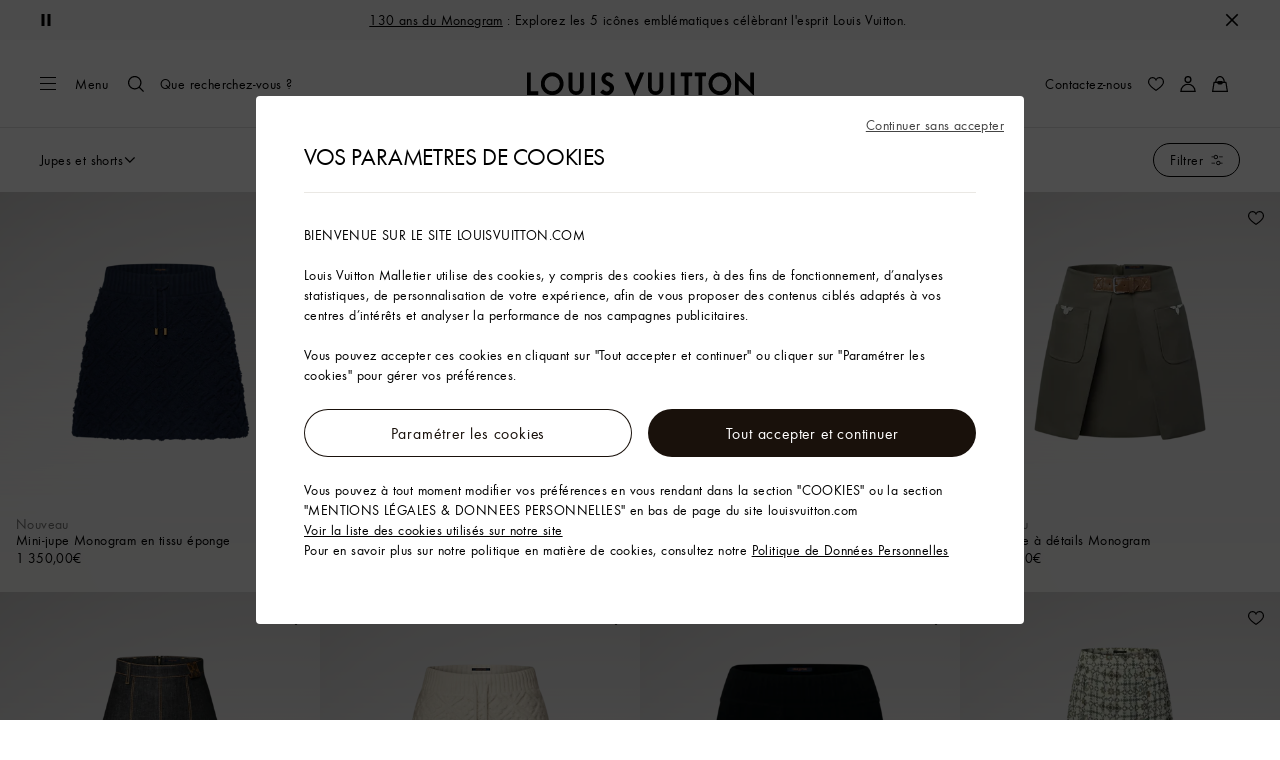

--- FILE ---
content_type: application/javascript
request_url: https://fr.louisvuitton.com/tlLLlEam4p_GKYMsRw/5rha0kEcizYLwpz57X/XGwSAQ/WFQx/SztnXhsB
body_size: 172534
content:
(function(){if(typeof Array.prototype.entries!=='function'){Object.defineProperty(Array.prototype,'entries',{value:function(){var index=0;const array=this;return {next:function(){if(index<array.length){return {value:[index,array[index++]],done:false};}else{return {done:true};}},[Symbol.iterator]:function(){return this;}};},writable:true,configurable:true});}}());(function(){bG();cRV();function cRV(){xK=+ ! +[]+! +[]+! +[],KK=+ ! +[]+! +[]+! +[]+! +[]+! +[]+! +[]+! +[],hw=! +[]+! +[],Qq=+ ! +[]+! +[]+! +[]+! +[]+! +[]+! +[],vf=+[],Ww=[+ ! +[]]+[+[]]-+ ! +[],ng=[+ ! +[]]+[+[]]-+ ! +[]-+ ! +[],dv=+ ! +[]+! +[]+! +[]+! +[]+! +[],jr=! +[]+! +[]+! +[]+! +[],YN=+ ! +[],TV=[+ ! +[]]+[+[]]-[];}pQV();var lm=function(b7,Jm){return b7&Jm;};var TP=function(){return dJ.apply(this,[IV,arguments]);};var gn=function(){return X5.apply(this,[tN,arguments]);};var N1=function(s5,Bn){return s5-Bn;};var zP=function(Pm){if(Pm==null)return -1;try{var H9=0;for(var fQ=0;fQ<Pm["length"];fQ++){var nJ=Pm["charCodeAt"](fQ);if(nJ<128){H9=H9+nJ;}}return H9;}catch(E1){return -2;}};var vx=function(Vn,qc){return Vn>qc;};var bz=function(rH){var Q9='';for(var AQ=0;AQ<rH["length"];AQ++){Q9+=rH[AQ]["toString"](16)["length"]===2?rH[AQ]["toString"](16):"0"["concat"](rH[AQ]["toString"](16));}return Q9;};var zF;var bM=function(fm){return !fm;};var S7=function U7(VP,qx){'use strict';var p7=U7;switch(VP){case BF:{return this;}break;case wT:{J9.push(dz);var WP;return WP=Zm()[Gp(nM)](KJ,Bx,Dn,d7),J9.pop(),WP;}break;case Wq:{return this;}break;case gK:{var Km=qx[vf];var gW=qx[YN];var nR=qx[hw];J9.push(YH);try{var Hp=J9.length;var n1=bM(YN);var zQ;return zQ=If(zl,[SR()[Np(RQ)].call(null,bp,FM,c1,Mm),Dz()[E7(g1)](SW,Vc,B1),Fn()[g9(xm)].apply(null,[AP,Fz]),Km.call(gW,nR)]),J9.pop(),zQ;}catch(zz){J9.splice(N1(Hp,GM),Infinity,YH);var bc;return bc=If(zl,[SR()[Np(RQ)].call(null,gQ,FM,c1,bM(bM(WR))),SR()[Np(NR)](b5,Wc,fH,qP),Fn()[g9(xm)].apply(null,[AP,Fz]),zz]),J9.pop(),bc;}J9.pop();}break;case dG:{var kM=qx[vf];var r9;J9.push(b9);return r9=If(zl,[Dz()[E7(Hm)](bM(bM([])),sW,Ec),kM]),J9.pop(),r9;}break;case qg:{return this;}break;case B:{var x1=qx[vf];var kP=qx[YN];var jn=qx[hw];J9.push(fz);x1[kP]=jn[Zm()[Gp(WR)](KR,AU,Nn,qR)];J9.pop();}break;case Yv:{var gp=qx[vf];J9.push(VJ);var Lc=AY[tm(typeof MQ()[D7(Qc)],'undefined')?MQ()[D7(GM)].call(null,hW,JP,jp,wx,M1):MQ()[D7(WR)](O5,A7,Fx,v9,ZW)](gp);var Qn=[];for(var XR in Lc)Qn[Dz()[E7(Qc)].call(null,nM,Gm,l9)](XR);Qn[tm(typeof Fn()[g9(QU)],mn([],[][[]]))?Fn()[g9(EJ)](CH,k1):Fn()[g9(lJ)](qn,w7)]();var HH;return HH=function mU(){J9.push(gz);for(;Qn[Dz()[E7(WR)](bM(bM({})),pJ,q7)];){var Oc=Qn[Fn()[g9(SW)].call(null,sn,rQ)]();if(b1(Oc,Lc)){var Mn;return mU[Zm()[Gp(WR)](KR,Ux,Nn,RM)]=Oc,mU[RJ()[ZJ(v5)].call(null,JP,mM,Qc,Zn)]=bM(GM),J9.pop(),Mn=mU,Mn;}}mU[RJ()[ZJ(v5)].call(null,Bx,mM,Qc,Zn)]=bM(WR);var Xp;return J9.pop(),Xp=mU,Xp;},J9.pop(),HH;}break;case jw:{var EW=qx[vf];J9.push(Sf);var bW=AY[MQ()[D7(WR)].call(null,jQ,v5,Fx,WH,ZW)](EW);var AW=[];for(var IR in bW)AW[Dz()[E7(Qc)](CU,Gm,BR)](IR);AW[Fn()[g9(lJ)](xx,w7)]();var IU;return IU=function d5(){J9.push(Sn);for(;AW[Dz()[E7(WR)].call(null,MW,pJ,c7)];){var X7=AW[Fn()[g9(SW)].call(null,C7,rQ)]();if(b1(X7,bW)){var lW;return d5[tm(typeof Zm()[Gp(Jp)],mn([],[][[]]))?Zm()[Gp(KR)](rW,gx,A1,F1):Zm()[Gp(WR)](KR,A7,Nn,gP)]=X7,d5[RJ()[ZJ(v5)](OU,mM,Qc,tU)]=bM(zF[p1()[HJ(ZW)](V1,SJ,bM(bM(WR)),m1,Fc)]()),J9.pop(),lW=d5,lW;}}d5[RJ()[ZJ(v5)].apply(null,[bp,mM,Qc,tU])]=bM(WR);var Gx;return J9.pop(),Gx=d5,Gx;},J9.pop(),IU;}break;case bY:{return this;}break;case xK:{var VH=qx[vf];var Y5=qx[YN];var H5=qx[hw];J9.push(vR);try{var tR=J9.length;var LP=bM(YN);var K7;return K7=If(zl,[SR()[Np(RQ)](bM(bM(GM)),FM,xz,kR),Dz()[E7(g1)](wn,Vc,gU),Fn()[g9(xm)].apply(null,[Mc,Fz]),VH.call(Y5,H5)]),J9.pop(),K7;}catch(Gc){J9.splice(N1(tR,GM),Infinity,vR);var GJ;return GJ=If(zl,[tm(typeof SR()[Np(Ap)],mn([],[][[]]))?SR()[Np(KR)](P5,nQ,QQ,bM(bM({}))):SR()[Np(RQ)].apply(null,[qP,FM,xz,bp]),SR()[Np(NR)].apply(null,[MM,Wc,sP,bM(bM({}))]),Fn()[g9(xm)](Mc,Fz),Gc]),J9.pop(),GJ;}J9.pop();}break;case Pv:{return this;}break;case Mw:{var fU=qx[vf];var GP=qx[YN];var gm=qx[hw];return fU[GP]=gm;}break;case Pg:{J9.push(Nn);this[RJ()[ZJ(v5)](cH,mM,Qc,sH)]=bM(WR);var Q1=this[Dz()[E7(lJ)](bM(WR),Mk,rj)][WR][MQ()[D7(EJ)](DE,SD,B6,vC,v5)];if(tm(GB(typeof SR()[Np(FE)],mn('',[][[]]))?SR()[Np(NR)](Ap,Wc,QZ,Ih):SR()[Np(KR)].call(null,SW,gQ,EZ,gC),Q1[SR()[Np(RQ)](X6,FM,xW,P2)]))throw Q1[Fn()[g9(xm)](W5,Fz)];var CE;return CE=this[Fn()[g9(YH)](nd,MM)],J9.pop(),CE;}break;case Gr:{var dd=qx[vf];var YL=qx[YN];var vL=qx[hw];return dd[YL]=vL;}break;case ml:{var qs=qx[vf];var Jd=qx[YN];var SL=qx[hw];J9.push(Kt);qs[Jd]=SL[Zm()[Gp(WR)](KR,GM,Nn,QZ)];J9.pop();}break;case DY:{var vZ=qx[vf];J9.push(MX);var Sb;return Sb=vZ&&ZA(RJ()[ZJ(WR)].call(null,NR,FM,EJ,BC),typeof AY[p1()[HJ(m1)](QB,wn,jQ,ZW,V6)])&&tm(vZ[tm(typeof SR()[Np(RQ)],mn('',[][[]]))?SR()[Np(KR)](bM(WR),mB,Tb,bM(bM(WR))):SR()[Np(GM)].apply(null,[bM(GM),f6,O2,Ux])],AY[GB(typeof p1()[HJ(j2)],'undefined')?p1()[HJ(m1)].apply(null,[QB,wn,YX,ZW,gx]):p1()[HJ(AU)](GD,Vj,bM(bM(WR)),sC,sW)])&&GB(vZ,AY[p1()[HJ(m1)](QB,wn,bM({}),ZW,bd)][SR()[Np(WR)](AU,qP,O7,OU)])?Fn()[g9(hE)].call(null,k7,cH):typeof vZ,J9.pop(),Sb;}break;case GT:{var Mb;J9.push(XZ);return Mb=Zm()[Gp(nM)](KJ,AA,Dn,H1),J9.pop(),Mb;}break;case HV:{var JA;J9.push(ms);return JA=Zm()[Gp(nM)](KJ,HD,Dn,Rj),J9.pop(),JA;}break;case vr:{var l2=qx[vf];return typeof l2;}break;case WV:{J9.push(vd);this[RJ()[ZJ(v5)].call(null,Hm,mM,Qc,Gz)]=bM(WR);var nD=this[Dz()[E7(lJ)].apply(null,[lJ,Mk,hp])][WR][MQ()[D7(EJ)](jE,bM(bM([])),B6,lQ,v5)];if(tm(SR()[Np(NR)](Fc,Wc,wP,GM),nD[SR()[Np(RQ)](bM(GM),FM,Bc,YX)]))throw nD[Fn()[g9(xm)](Yn,Fz)];var gD;return gD=this[Fn()[g9(YH)].apply(null,[j1,MM])],J9.pop(),gD;}break;case tG:{var tt=qx[vf];var G6;J9.push(Ej);return G6=If(zl,[Dz()[E7(Hm)](mb,sW,cx),tt]),J9.pop(),G6;}break;case ZG:{return this;}break;case jT:{return this;}break;case UK:{var E3=qx[vf];return typeof E3;}break;case xN:{var q3=qx[vf];J9.push(Yk);var WB;return WB=q3&&ZA(RJ()[ZJ(WR)](YH,FM,EJ,DX),typeof AY[p1()[HJ(m1)](pD,wn,GM,ZW,jQ)])&&tm(q3[tm(typeof SR()[Np(wE)],mn('',[][[]]))?SR()[Np(KR)](FL,JL,FA,MM):SR()[Np(GM)](Jp,f6,rB,bM(bM({})))],AY[p1()[HJ(m1)](pD,wn,wj,ZW,Wc)])&&GB(q3,AY[p1()[HJ(m1)].call(null,pD,wn,Jp,ZW,SD)][SR()[Np(WR)].call(null,bM(GM),qP,zx,m1)])?Fn()[g9(hE)].apply(null,[M9,cH]):typeof q3,J9.pop(),WB;}break;}};var tE=function(TE,WL){return TE[G2[m1]](WL);};var Nh=function(){return dJ.apply(this,[GT,arguments]);};var vE=function(){return dJ.apply(this,[Mw,arguments]);};var cZ=function(Hs){var lE=['text','search','url','email','tel','number'];Hs=Hs["toLowerCase"]();if(lE["indexOf"](Hs)!==-1)return 0;else if(Hs==='password')return 1;else return 2;};var qZ=function(CB,dL){return CB^dL;};var mh=function(Nk){try{if(Nk!=null&&!AY["isNaN"](Nk)){var fD=AY["parseFloat"](Nk);if(!AY["isNaN"](fD)){return fD["toFixed"](2);}}}catch(VB){}return -1;};var pb=function(){return ["\x61\x70\x70\x6c\x79","\x66\x72\x6f\x6d\x43\x68\x61\x72\x43\x6f\x64\x65","\x53\x74\x72\x69\x6e\x67","\x63\x68\x61\x72\x43\x6f\x64\x65\x41\x74"];};var mn=function(c6,qA){return c6+qA;};var EA=function(SZ){if(SZ===undefined||SZ==null){return 0;}var Wd=SZ["toLowerCase"]()["replace"](/[^0-9]+/gi,'');return Wd["length"];};var qC=function(lC){var UZ=lC[0]-lC[1];var cj=lC[2]-lC[3];var pL=lC[4]-lC[5];var RE=AY["Math"]["sqrt"](UZ*UZ+cj*cj+pL*pL);return AY["Math"]["floor"](RE);};var Ps=function(C2){if(C2===undefined||C2==null){return 0;}var qD=C2["replace"](/[\w\s]/gi,'');return qD["length"];};var r3=function(S2,L9){return S2!=L9;};var It=function(){return ["\x6c\x65\x6e\x67\x74\x68","\x41\x72\x72\x61\x79","\x63\x6f\x6e\x73\x74\x72\x75\x63\x74\x6f\x72","\x6e\x75\x6d\x62\x65\x72"];};var BX=function(Pj,dA){return Pj>=dA;};var Jh=function(){return AY["window"]["navigator"]["userAgent"]["replace"](/\\|"/g,'');};var bL=function(){return dJ.apply(this,[Wr,arguments]);};var GB=function(Rt,jA){return Rt!==jA;};var Bt=function Ms(QX,dC){'use strict';var wL=Ms;switch(QX){case EO:{var gt=function(f2,lt){J9.push(Gh);if(bM(KD)){for(var wk=XL[m1];bt(wk,nt);++wk){if(bt(wk,Fc)||tm(wk,nX)||tm(wk,cH)||tm(wk,jE)){xA[wk]=PZ(XL[Qc]);}else{xA[wk]=KD[Dz()[E7(WR)].apply(null,[bM(bM({})),pJ,qU])];KD+=AY[GB(typeof SR()[Np(WR)],'undefined')?SR()[Np(nM)](lX,s6,kL,x6):SR()[Np(KR)].apply(null,[K6,c3,t3,Gm])][SR()[Np(hX)].call(null,NE,CU,vJ,Lb)](wk);}}}var Nd=SR()[Np(sW)].apply(null,[mb,YA,sb,nM]);for(var md=WR;bt(md,f2[Dz()[E7(WR)](WR,pJ,qU)]);md++){var RZ=f2[Fn()[g9(v5)](S1,RQ)](md);var ME=lm(cs(lt,EJ),XL[KR]);lt*=XL[ZW];lt&=XL[QU];lt+=XL[EJ];lt&=XL[Gm];var rE=xA[f2[Fn()[g9(j2)].apply(null,[bx,kj])](md)];if(tm(typeof RZ[Fn()[g9(P2)].call(null,pH,q6)],RJ()[ZJ(WR)].apply(null,[g1,FM,EJ,JB]))){var fb=RZ[Fn()[g9(P2)](pH,q6)](WR);if(BX(fb,Fc)&&bt(fb,nt)){rE=xA[fb];}}if(BX(rE,zF[tm(typeof Zm()[Gp(m1)],mn(SR()[Np(sW)](SC,YA,sb,WR),[][[]]))?Zm()[Gp(KR)](rt,zL,Yj,HB):Zm()[Gp(ZW)].apply(null,[m1,S6,fA,Ij])]())){var p6=AX(ME,KD[Dz()[E7(WR)](r6,pJ,qU)]);rE+=p6;rE%=KD[Dz()[E7(WR)].call(null,wj,pJ,qU)];RZ=KD[rE];}Nd+=RZ;}var PC;return J9.pop(),PC=Nd,PC;};var Lt=function(nj){var zk=[0x428a2f98,0x71374491,0xb5c0fbcf,0xe9b5dba5,0x3956c25b,0x59f111f1,0x923f82a4,0xab1c5ed5,0xd807aa98,0x12835b01,0x243185be,0x550c7dc3,0x72be5d74,0x80deb1fe,0x9bdc06a7,0xc19bf174,0xe49b69c1,0xefbe4786,0x0fc19dc6,0x240ca1cc,0x2de92c6f,0x4a7484aa,0x5cb0a9dc,0x76f988da,0x983e5152,0xa831c66d,0xb00327c8,0xbf597fc7,0xc6e00bf3,0xd5a79147,0x06ca6351,0x14292967,0x27b70a85,0x2e1b2138,0x4d2c6dfc,0x53380d13,0x650a7354,0x766a0abb,0x81c2c92e,0x92722c85,0xa2bfe8a1,0xa81a664b,0xc24b8b70,0xc76c51a3,0xd192e819,0xd6990624,0xf40e3585,0x106aa070,0x19a4c116,0x1e376c08,0x2748774c,0x34b0bcb5,0x391c0cb3,0x4ed8aa4a,0x5b9cca4f,0x682e6ff3,0x748f82ee,0x78a5636f,0x84c87814,0x8cc70208,0x90befffa,0xa4506ceb,0xbef9a3f7,0xc67178f2];var Vh=0x6a09e667;var Tk=0xbb67ae85;var Ws=0x3c6ef372;var Lj=0xa54ff53a;var bj=0x510e527f;var E9=0x9b05688c;var TB=0x1f83d9ab;var C3=0x5be0cd19;var s9=KE(nj);var Mh=s9["length"]*8;s9+=AY["String"]["fromCharCode"](0x80);var pZ=s9["length"]/4+2;var T2=AY["Math"]["ceil"](pZ/16);var Ut=new (AY["Array"])(T2);for(var fk=0;fk<T2;fk++){Ut[fk]=new (AY["Array"])(16);for(var rk=0;rk<16;rk++){Ut[fk][rk]=s9["charCodeAt"](fk*64+rk*4)<<24|s9["charCodeAt"](fk*64+rk*4+1)<<16|s9["charCodeAt"](fk*64+rk*4+2)<<8|s9["charCodeAt"](fk*64+rk*4+3)<<0;}}var ft=Mh/AY["Math"]["pow"](2,32);Ut[T2-1][14]=AY["Math"]["floor"](ft);Ut[T2-1][15]=Mh;for(var zC=0;zC<T2;zC++){var Xh=new (AY["Array"])(64);var wh=Vh;var cC=Tk;var Gd=Ws;var mj=Lj;var bZ=bj;var Ab=E9;var tX=TB;var Vt=C3;for(var Ks=0;Ks<64;Ks++){var jt=void 0,Td=void 0,nC=void 0,Hj=void 0,Xd=void 0,cB=void 0;if(Ks<16)Xh[Ks]=Ut[zC][Ks];else{jt=Sj(Xh[Ks-15],7)^Sj(Xh[Ks-15],18)^Xh[Ks-15]>>>3;Td=Sj(Xh[Ks-2],17)^Sj(Xh[Ks-2],19)^Xh[Ks-2]>>>10;Xh[Ks]=Xh[Ks-16]+jt+Xh[Ks-7]+Td;}Td=Sj(bZ,6)^Sj(bZ,11)^Sj(bZ,25);nC=bZ&Ab^~bZ&tX;Hj=Vt+Td+nC+zk[Ks]+Xh[Ks];jt=Sj(wh,2)^Sj(wh,13)^Sj(wh,22);Xd=wh&cC^wh&Gd^cC&Gd;cB=jt+Xd;Vt=tX;tX=Ab;Ab=bZ;bZ=mj+Hj>>>0;mj=Gd;Gd=cC;cC=wh;wh=Hj+cB>>>0;}Vh=Vh+wh;Tk=Tk+cC;Ws=Ws+Gd;Lj=Lj+mj;bj=bj+bZ;E9=E9+Ab;TB=TB+tX;C3=C3+Vt;}return [Vh>>24&0xff,Vh>>16&0xff,Vh>>8&0xff,Vh&0xff,Tk>>24&0xff,Tk>>16&0xff,Tk>>8&0xff,Tk&0xff,Ws>>24&0xff,Ws>>16&0xff,Ws>>8&0xff,Ws&0xff,Lj>>24&0xff,Lj>>16&0xff,Lj>>8&0xff,Lj&0xff,bj>>24&0xff,bj>>16&0xff,bj>>8&0xff,bj&0xff,E9>>24&0xff,E9>>16&0xff,E9>>8&0xff,E9&0xff,TB>>24&0xff,TB>>16&0xff,TB>>8&0xff,TB&0xff,C3>>24&0xff,C3>>16&0xff,C3>>8&0xff,C3&0xff];};var ID=function(){var tj=Jh();var EE=-1;if(tj["indexOf"]('Trident/7.0')>-1)EE=11;else if(tj["indexOf"]('Trident/6.0')>-1)EE=10;else if(tj["indexOf"]('Trident/5.0')>-1)EE=9;else EE=0;return EE>=9;};var ZC=function(){var t9=AC();var DB=AY["Object"]["prototype"]["hasOwnProperty"].call(AY["Navigator"]["prototype"],'mediaDevices');var wB=AY["Object"]["prototype"]["hasOwnProperty"].call(AY["Navigator"]["prototype"],'serviceWorker');var SE=! !AY["window"]["browser"];var vs=typeof AY["ServiceWorker"]==='function';var NB=typeof AY["ServiceWorkerContainer"]==='function';var Qk=typeof AY["frames"]["ServiceWorkerRegistration"]==='function';var Qd=AY["window"]["location"]&&AY["window"]["location"]["protocol"]==='http:';var zs=t9&&(!DB||!wB||!vs||!SE||!NB||!Qk)&&!Qd;return zs;};var AC=function(){var GA=Jh();var P6=/(iPhone|iPad).*AppleWebKit(?!.*(Version|CriOS))/i["test"](GA);var l3=AY["navigator"]["platform"]==='MacIntel'&&AY["navigator"]["maxTouchPoints"]>1&&/(Safari)/["test"](GA)&&!AY["window"]["MSStream"]&&typeof AY["navigator"]["standalone"]!=='undefined';return P6||l3;};var GL=function(XD){var LC=AY["Math"]["floor"](AY["Math"]["random"]()*100000+10000);var wA=AY["String"](XD*LC);var q2=0;var n2=[];var UL=wA["length"]>=18?true:false;while(n2["length"]<6){n2["push"](AY["parseInt"](wA["slice"](q2,q2+2),10));q2=UL?q2+3:q2+2;}var Yd=qC(n2);return [LC,Yd];};var E2=function(m2){if(m2===null||m2===undefined){return 0;}var sZ=function IB(N3){return m2["toLowerCase"]()["includes"](N3["toLowerCase"]());};var jX=0;(nB&&nB["fields"]||[])["some"](function(I6){var k3=I6["type"];var VX=I6["labels"];if(VX["some"](sZ)){jX=IL[k3];if(I6["extensions"]&&I6["extensions"]["labels"]&&I6["extensions"]["labels"]["some"](function(W2){return m2["toLowerCase"]()["includes"](W2["toLowerCase"]());})){jX=IL[I6["extensions"]["type"]];}return true;}return false;});return jX;};var Q3=function(j6){if(j6===undefined||j6==null){return false;}var LE=function hC(Eb){return j6["toLowerCase"]()===Eb["toLowerCase"]();};return Wj["some"](LE);};var TD=function(EL){try{var fh=new (AY["Set"])(AY["Object"]["values"](IL));return EL["split"](';')["some"](function(z6){var C6=z6["split"](',');var Md=AY["Number"](C6[C6["length"]-1]);return fh["has"](Md);});}catch(qh){return false;}};var lZ=function(nL){var B2='';var X3=0;if(nL==null||AY["document"]["activeElement"]==null){return If(zl,["elementFullId",B2,"elementIdType",X3]);}var Ph=['id','name','for','placeholder','aria-label','aria-labelledby'];Ph["forEach"](function(Qj){if(!nL["hasAttribute"](Qj)||B2!==''&&X3!==0){return;}var dB=nL["getAttribute"](Qj);if(B2===''&&(dB!==null||dB!==undefined)){B2=dB;}if(X3===0){X3=E2(dB);}});return If(zl,["elementFullId",B2,"elementIdType",X3]);};var Ah=function(zZ){var Eh;if(zZ==null){Eh=AY["document"]["activeElement"];}else Eh=zZ;if(AY["document"]["activeElement"]==null)return -1;var tZ=Eh["getAttribute"]('name');if(tZ==null){var vX=Eh["getAttribute"]('id');if(vX==null)return -1;else return zP(vX);}return zP(tZ);};var ss=function(WE){var wX=-1;var ct=[];if(! !WE&&typeof WE==='string'&&WE["length"]>0){var O6=WE["split"](';');if(O6["length"]>1&&O6[O6["length"]-1]===''){O6["pop"]();}wX=AY["Math"]["floor"](AY["Math"]["random"]()*O6["length"]);var vh=O6[wX]["split"](',');for(var zD in vh){if(!AY["isNaN"](vh[zD])&&!AY["isNaN"](AY["parseInt"](vh[zD],10))){ct["push"](vh[zD]);}}}else{var Ds=AY["String"](IE(1,5));var xC='1';var OL=AY["String"](IE(20,70));var lL=AY["String"](IE(100,300));var JE=AY["String"](IE(100,300));ct=[Ds,xC,OL,lL,JE];}return [wX,ct];};var lA=function(vk,VA){var HZ=typeof vk==='string'&&vk["length"]>0;var lB=!AY["isNaN"](VA)&&(AY["Number"](VA)===-1||JZ()<AY["Number"](VA));if(!(HZ&&lB)){return false;}var F6='^([a-fA-F0-9]{31,32})$';return vk["search"](F6)!==-1;};var gj=function(Bs,gd,rh){var BL;do{BL=AB(jr,[Bs,gd]);}while(tm(AX(BL,rh),WR));return BL;};var Zb=function(CX){var XE=AC(CX);J9.push(Hd);var EB=AY[MQ()[D7(WR)].apply(null,[nM,lX,Fx,PL,ZW])][SR()[Np(WR)].call(null,P2,qP,BH,KJ)][GB(typeof MQ()[D7(mb)],mn([],[][[]]))?MQ()[D7(m1)].apply(null,[hX,gQ,JP,xE,mb]):MQ()[D7(GM)].call(null,Lb,YX,KA,Rk,xD)].call(AY[Fn()[g9(SX)].call(null,Hk,JP)][SR()[Np(WR)](AU,qP,BH,bM(bM(WR)))],SR()[Np(Ns)].apply(null,[gx,xX,XQ,Jp]));var LB=AY[MQ()[D7(WR)].call(null,b5,JP,Fx,PL,ZW)][SR()[Np(WR)](bM(bM(GM)),qP,BH,K6)][tm(typeof MQ()[D7(v5)],mn(SR()[Np(sW)](AU,YA,LA,bp),[][[]]))?MQ()[D7(GM)](NR,AD,AL,JP,Wh):MQ()[D7(m1)](v6,hW,JP,xE,mb)].call(AY[Fn()[g9(SX)].call(null,Hk,JP)][SR()[Np(WR)].call(null,bM(GM),qP,BH,m1)],Dz()[E7(Is)](r6,Oh,O9));var mA=bM(bM(AY[Dz()[E7(v5)].apply(null,[kD,R3,FP])][SR()[Np(bd)].call(null,bd,Th,pA,AZ)]));var A3=tm(typeof AY[Zm()[Gp(Jp)].call(null,nM,KJ,kB,DD)],RJ()[ZJ(WR)](bd,FM,EJ,UX));var t6=tm(typeof AY[Dz()[E7(MM)](QU,Ad,bU)],RJ()[ZJ(WR)].call(null,DE,FM,EJ,UX));var ps=tm(typeof AY[Fn()[g9(SD)](Hx,ZZ)][Dz()[E7(bp)](j2,D9,ZR)],GB(typeof RJ()[ZJ(QU)],mn([],[][[]]))?RJ()[ZJ(WR)](Is,FM,EJ,UX):RJ()[ZJ(sW)].apply(null,[hW,XA,FB,VD]));var Us=AY[Dz()[E7(v5)](YH,R3,FP)][MQ()[D7(Gm)].call(null,pJ,Hm,MZ,mD,EJ)]&&tm(AY[GB(typeof Dz()[E7(MD)],'undefined')?Dz()[E7(v5)](qP,R3,FP):Dz()[E7(m1)](AA,Vk,qX)][MQ()[D7(Gm)](qj,wj,MZ,mD,EJ)][SR()[Np(jL)].apply(null,[GM,lX,qQ,MD])],SR()[Np(Ys)].call(null,k1,HD,A1,bd));var ZX=XE&&(bM(EB)||bM(LB)||bM(A3)||bM(mA)||bM(t6)||bM(ps))&&bM(Us);var jC;return J9.pop(),jC=ZX,jC;};var Hb=function(z3){var VZ;J9.push(mt);return VZ=DC()[Fn()[g9(bd)].call(null,Qt,fH)](function D6(J2){J9.push(Tb);while(XL[Qc])switch(J2[Fn()[g9(zL)].call(null,CC,Mk)]=J2[SR()[Np(r6)](bM(bM(GM)),AE,sX,gx)]){case WR:if(b1(Zm()[Gp(pJ)](nM,SC,B1,QZ),AY[Fn()[g9(PX)](Pt,hb)])){J2[GB(typeof SR()[Np(lJ)],'undefined')?SR()[Np(r6)](P5,AE,sX,bM(WR)):SR()[Np(KR)].call(null,X6,kL,pE,kR)]=AU;break;}{var Ld;return Ld=J2[RJ()[ZJ(FA)](JP,[KR,m1],ZW,fs)](SR()[Np(kR)].apply(null,[gx,Hm,sU,bM(bM(WR))]),null),J9.pop(),Ld;}case AU:{var M6;return M6=J2[GB(typeof RJ()[ZJ(pJ)],'undefined')?RJ()[ZJ(FA)](kD,[KR,m1],ZW,fs):RJ()[ZJ(sW)](k1,hb,DZ,Y3)](SR()[Np(kR)](Bx,Hm,sU,Qc),AY[Fn()[g9(PX)](Pt,hb)][Zm()[Gp(pJ)].apply(null,[nM,gC,B1,QZ])][tm(typeof Dz()[E7(XA)],mn('',[][[]]))?Dz()[E7(m1)](Wc,HC,rt):Dz()[E7(lX)](bM({}),N6,pj)](z3)),J9.pop(),M6;}case XL[K6]:case Dz()[E7(wj)](bM(bM([])),Es,W6):{var Q2;return Q2=J2[p1()[HJ(FA)](qd,Pb,k1,Qc,AZ)](),J9.pop(),Q2;}}J9.pop();},null,null,null,AY[tm(typeof Dz()[E7(KR)],'undefined')?Dz()[E7(m1)](nX,hs,BR):Dz()[E7(YH)].call(null,nM,XA,Ct)]),J9.pop(),VZ;};var rb=function(){if(bM(bM(vf))){}else if(bM(YN)){}else if(bM(bM(vf))){}else if(bM(bM({}))){return function OZ(Tj){J9.push(st);var Lh=AY[Fn()[g9(KJ)].call(null,tM,N2)](Jh());var SA=AY[Fn()[g9(KJ)](tM,N2)](Tj[Zm()[Gp(z2)](mb,XA,TA,bB)]);var ZD;return ZD=KL(mn(Lh,SA))[Fn()[g9(jL)](cE,HD)](),J9.pop(),ZD;};}else{}};var bh=function(){J9.push(nA);try{var d9=J9.length;var NX=bM(bM(vf));var mk=Yt();var Qs=ld()[Dz()[E7(Pb)].call(null,r6,D2,bX)](new (AY[tm(typeof Fn()[g9(HD)],mn([],[][[]]))?Fn()[g9(EJ)].call(null,NR,Jt):Fn()[g9(wj)].call(null,mZ,v6)])(RJ()[ZJ(Jp)].call(null,EJ,HD,GM,b3),p1()[HJ(nM)](WD,nQ,qj,GM,V6)),Fn()[g9(qP)].apply(null,[lU,V6]));var ht=Yt();var ds=N1(ht,mk);var BZ;return BZ=If(zl,[SR()[Np(SW)].apply(null,[qj,ZW,Gj,Ns]),Qs,SR()[Np(Bx)].apply(null,[WR,As,rA,bd]),ds]),J9.pop(),BZ;}catch(kA){J9.splice(N1(d9,GM),Infinity,nA);var hB;return J9.pop(),hB={},hB;}J9.pop();};var ld=function(){J9.push(gk);var x2=AY[Dz()[E7(V6)](V6,PX,zb)][SR()[Np(zL)].call(null,qP,Xs,zd,bM(bM([])))]?AY[tm(typeof Dz()[E7(WR)],mn([],[][[]]))?Dz()[E7(m1)].call(null,AU,YB,Mt):Dz()[E7(V6)](DE,PX,zb)][SR()[Np(zL)](DE,Xs,zd,DE)]:PZ(XL[Qc]);var CD=AY[tm(typeof Dz()[E7(FA)],'undefined')?Dz()[E7(m1)].apply(null,[bM(bM([])),AP,F3]):Dz()[E7(V6)](KR,PX,zb)][Fn()[g9(MM)].call(null,Fs,K6)]?AY[Dz()[E7(V6)].apply(null,[r6,PX,zb])][tm(typeof Fn()[g9(Ns)],mn('',[][[]]))?Fn()[g9(EJ)](jE,QC):Fn()[g9(MM)](Fs,K6)]:PZ(GM);var wd=AY[Fn()[g9(PX)].apply(null,[LZ,hb])][SR()[Np(YH)].call(null,O5,gb,LA,AZ)]?AY[Fn()[g9(PX)].call(null,LZ,hb)][SR()[Np(YH)](bM(bM({})),gb,LA,bM(bM(WR)))]:PZ(GM);var GE=AY[tm(typeof Fn()[g9(Ys)],'undefined')?Fn()[g9(EJ)](BE,HL):Fn()[g9(PX)](LZ,hb)][SR()[Np(qj)](SW,Oh,x3,bM(bM(WR)))]?AY[Fn()[g9(PX)](LZ,hb)][SR()[Np(qj)](A7,Oh,x3,P5)]():PZ(XL[Qc]);var gs=AY[tm(typeof Fn()[g9(X6)],mn('',[][[]]))?Fn()[g9(EJ)](EX,Cb):Fn()[g9(PX)](LZ,hb)][SR()[Np(wj)](g1,YH,WH,j2)]?AY[GB(typeof Fn()[g9(wD)],mn('',[][[]]))?Fn()[g9(PX)].call(null,LZ,hb):Fn()[g9(EJ)].apply(null,[HB,qB])][SR()[Np(wj)].apply(null,[bM([]),YH,WH,bM([])])]:PZ(GM);var SB=PZ(zF[tm(typeof p1()[HJ(KR)],mn(GB(typeof SR()[Np(AU)],mn('',[][[]]))?SR()[Np(sW)].apply(null,[NR,YA,MZ,bM(WR)]):SR()[Np(KR)](bM(bM({})),Dh,Bb,At),[][[]]))?p1()[HJ(AU)](mX,dX,bM(bM(WR)),KR,gx):p1()[HJ(ZW)].call(null,Kj,SJ,PX,m1,bd)]());var CZ=[SR()[Np(sW)](nM,YA,MZ,gx),SB,Dz()[E7(A7)].apply(null,[j2,hW,jZ]),AB(Wq,[]),AB(zq,[]),AB(NT,[]),AB(Ww,[]),AB(GT,[]),AB(vr,[]),x2,CD,wd,GE,gs];var hA;return hA=CZ[tm(typeof Dz()[E7(Hm)],mn([],[][[]]))?Dz()[E7(m1)].apply(null,[wD,s6,d6]):Dz()[E7(wD)](bM(bM(WR)),rX,P3)](RJ()[ZJ(m1)](wj,Wb,GM,N2)),J9.pop(),hA;};var J6=function(){var K2;J9.push(v6);return K2=AB(sq,[AY[Dz()[E7(v5)](jQ,R3,tC)]]),J9.pop(),K2;};var lh=function(){J9.push(h9);var R2=[UE,YC];var jj=ND(dD);if(GB(jj,bM([]))){try{var Zs=J9.length;var RC=bM({});var js=AY[RJ()[ZJ(KJ)](r6,[Dn,m1],KJ,GD)](jj)[Dz()[E7(Lb)](bM({}),U6,XJ)](tm(typeof p1()[HJ(EJ)],mn(SR()[Np(sW)](v6,YA,NL,AD),[][[]]))?p1()[HJ(AU)](dX,GX,hW,BR,jL):p1()[HJ(KJ)].apply(null,[sj,xd,Ys,GM,Hm]));if(BX(js[Dz()[E7(WR)](bM(bM({})),pJ,R6)],Qc)){var Jb=AY[GB(typeof Dz()[E7(MM)],'undefined')?Dz()[E7(Gm)].apply(null,[bM([]),QE,rR]):Dz()[E7(m1)](hX,TZ,zt)](js[XL[P2]],v5);Jb=AY[Fn()[g9(JP)](J1,rZ)](Jb)?UE:Jb;R2[WR]=Jb;}}catch(Bh){J9.splice(N1(Zs,GM),Infinity,h9);}}var A2;return J9.pop(),A2=R2,A2;};var hZ=function(){var OX=[PZ(GM),PZ(GM)];J9.push(l6);var gE=ND(ks);if(GB(gE,bM(bM(vf)))){try{var ws=J9.length;var xL=bM({});var sA=AY[tm(typeof RJ()[ZJ(ZW)],mn(SR()[Np(sW)].call(null,FL,YA,n3,bM(bM(GM))),[][[]]))?RJ()[ZJ(sW)].apply(null,[qP,kb,sX,KB]):RJ()[ZJ(KJ)](v6,[Dn,m1],KJ,OA)](gE)[Dz()[E7(Lb)].apply(null,[AD,U6,X1])](p1()[HJ(KJ)](Xj,xd,WR,GM,wn));if(BX(sA[Dz()[E7(WR)].apply(null,[bM({}),pJ,fz])],Qc)){var kX=AY[GB(typeof Dz()[E7(Bx)],'undefined')?Dz()[E7(Gm)].apply(null,[hW,QE,bs]):Dz()[E7(m1)](K6,HX,MD)](sA[GM],XL[Lb]);var fC=AY[Dz()[E7(Gm)](qP,QE,bs)](sA[m1],v5);kX=AY[Fn()[g9(JP)](lz,rZ)](kX)?PZ(GM):kX;fC=AY[Fn()[g9(JP)](lz,rZ)](fC)?PZ(XL[Qc]):fC;OX=[fC,kX];}}catch(S3){J9.splice(N1(ws,GM),Infinity,l6);}}var UD;return J9.pop(),UD=OX,UD;};var UA=function(){J9.push(NL);var pC=GB(typeof SR()[Np(lJ)],'undefined')?SR()[Np(sW)](j2,YA,D3,jQ):SR()[Np(KR)](bM(bM(WR)),mD,Fk,pB);var jd=ND(ks);if(jd){try{var vb=J9.length;var JC=bM(YN);var Cd=AY[GB(typeof RJ()[ZJ(Qc)],mn([],[][[]]))?RJ()[ZJ(KJ)](qP,[Dn,m1],KJ,Uk):RJ()[ZJ(sW)].call(null,jQ,j3,Uj,f3)](jd)[Dz()[E7(Lb)].call(null,FA,U6,LM)](p1()[HJ(KJ)](Ts,xd,RQ,GM,YX));pC=Cd[WR];}catch(L2){J9.splice(N1(vb,GM),Infinity,NL);}}var Kh;return J9.pop(),Kh=pC,Kh;};var VC=function(){var nE=ND(ks);J9.push(dZ);if(nE){try{var EC=J9.length;var ED=bM(YN);var wt=AY[RJ()[ZJ(KJ)].apply(null,[A7,[Dn,m1],KJ,qR])](nE)[Dz()[E7(Lb)].apply(null,[GM,U6,Y9])](GB(typeof p1()[HJ(EJ)],'undefined')?p1()[HJ(KJ)].apply(null,[Os,xd,NE,GM,hX]):p1()[HJ(AU)](xh,Yh,hE,fZ,kR));if(BX(wt[Dz()[E7(WR)](x6,pJ,Jn)],EJ)){var UB=AY[tm(typeof Dz()[E7(g1)],'undefined')?Dz()[E7(m1)](Ns,RL,IZ):Dz()[E7(Gm)].apply(null,[NR,QE,Yz])](wt[QU],v5);var F2;return F2=AY[Fn()[g9(JP)](NJ,rZ)](UB)||tm(UB,PZ(GM))?PZ(GM):UB,J9.pop(),F2;}}catch(O3){J9.splice(N1(EC,GM),Infinity,dZ);var Gs;return Gs=PZ(zF[GB(typeof p1()[HJ(KJ)],mn([],[][[]]))?p1()[HJ(ZW)].call(null,Aj,SJ,bM(bM([])),m1,At):p1()[HJ(AU)].apply(null,[Nt,CH,KR,Gk,P2])]()),J9.pop(),Gs;}}var hD;return J9.pop(),hD=PZ(GM),hD;};var Tt=function(){var Id=ND(ks);J9.push(fd);if(Id){try{var gL=J9.length;var s2=bM(YN);var lk=AY[RJ()[ZJ(KJ)].apply(null,[m1,[Dn,m1],KJ,JL])](Id)[Dz()[E7(Lb)].apply(null,[kD,U6,Vz])](p1()[HJ(KJ)](wx,xd,bM(bM([])),GM,qP));if(tm(lk[Dz()[E7(WR)].apply(null,[AZ,pJ,A1])],EJ)){var sd;return J9.pop(),sd=lk[ZW],sd;}}catch(g3){J9.splice(N1(gL,GM),Infinity,fd);var bE;return J9.pop(),bE=null,bE;}}var B3;return J9.pop(),B3=null,B3;};var T6=function(Q6,fX){J9.push(z2);for(var kZ=WR;bt(kZ,fX[Dz()[E7(WR)](m1,pJ,NC)]);kZ++){var kE=fX[kZ];kE[p1()[HJ(WR)](As,CL,cH,v5,WR)]=kE[p1()[HJ(WR)].apply(null,[As,CL,bM(WR),v5,P2])]||bM(bM(vf));kE[SR()[Np(wD)](bM(bM([])),X6,F7,g1)]=bM(bM([]));if(b1(Zm()[Gp(WR)].call(null,KR,bd,Nn,m3),kE))kE[Dz()[E7(j2)](qP,kC,M3)]=bM(bM(YN));AY[tm(typeof MQ()[D7(ZW)],mn(SR()[Np(sW)](Lb,YA,As,K6),[][[]]))?MQ()[D7(GM)](bd,Ih,jB,sH,Nn):MQ()[D7(WR)](RQ,MM,Fx,Ux,ZW)][SR()[Np(wn)].call(null,bM([]),mt,Vs,EJ)](Q6,mE(kE[SR()[Np(Ux)](bM(bM(GM)),D9,n3,bM(GM))]),kE);}J9.pop();};var zA=function(HA,rd,Ht){J9.push(qP);if(rd)T6(HA[SR()[Np(WR)].apply(null,[Fc,qP,PB,AZ])],rd);if(Ht)T6(HA,Ht);AY[MQ()[D7(WR)].call(null,Fc,bM(GM),Fx,R3,ZW)][SR()[Np(wn)](Is,mt,G3,O5)](HA,SR()[Np(WR)](r6,qP,PB,bM(WR)),If(zl,[Dz()[E7(j2)].call(null,m1,kC,AP),bM({})]));var Ot;return J9.pop(),Ot=HA,Ot;};var mE=function(KC){J9.push(Nj);var kt=qt(KC,Dz()[E7(KJ)](Jp,vB,kn));var K3;return K3=ZA(Fn()[g9(hE)](KG,cH),p2(kt))?kt:AY[SR()[Np(nM)](Ih,s6,nW,bM({}))](kt),J9.pop(),K3;};var qt=function(LL,Wk){J9.push(Pd);if(r3(GB(typeof SR()[Np(Kd)],mn([],[][[]]))?SR()[Np(j2)](qL,zj,vz,FL):SR()[Np(KR)](Gm,XC,Rb,z2),p2(LL))||bM(LL)){var MA;return J9.pop(),MA=LL,MA;}var Gb=LL[AY[p1()[HJ(m1)].call(null,Z6,wn,bM(bM({})),ZW,X6)][Dz()[E7(nQ)](RQ,mM,YR)]];if(GB(I3(WR),Gb)){var JX=Gb.call(LL,Wk||Zm()[Gp(m1)].apply(null,[QU,P5,Oh,hL]));if(r3(SR()[Np(j2)](g1,zj,vz,hb),p2(JX))){var pt;return J9.pop(),pt=JX,pt;}throw new (AY[GB(typeof SR()[Np(H2)],'undefined')?SR()[Np(Lb)](AU,W3,PJ,bM(bM([]))):SR()[Np(KR)](bM(bM(WR)),YX,IA,MM)])(GB(typeof Dz()[E7(lX)],'undefined')?Dz()[E7(mM)](HD,At,zJ):Dz()[E7(m1)].apply(null,[Ys,L3,Fs]));}var tL;return tL=(tm(GB(typeof Dz()[E7(m1)],mn([],[][[]]))?Dz()[E7(KJ)](K6,vB,Qx):Dz()[E7(m1)].apply(null,[O5,mC,ZL]),Wk)?AY[SR()[Np(nM)](JP,s6,Mj,mb)]:AY[p1()[HJ(EJ)](dZ,Fz,wD,ZW,AZ)])(LL),J9.pop(),tL;};var OB=function(PD){if(bM(PD)){Wt=V6;Fh=ph;r2=Lb;Fd=DE;zh=DE;QL=XL[gC];Cj=DE;WX=DE;B9=DE;}};var vj=function(){J9.push(sj);Db=SR()[Np(sW)].call(null,At,YA,Ts,ZW);fE=WR;RX=WR;OE=WR;L6=tm(typeof SR()[Np(kR)],mn([],[][[]]))?SR()[Np(KR)](bM(GM),pD,fH,XA):SR()[Np(sW)].apply(null,[mb,YA,Ts,Jp]);PE=WR;rC=WR;Zj=WR;Sd=SR()[Np(sW)](m1,YA,Ts,At);k2=WR;lD=WR;J9.pop();g6=XL[m1];rL=WR;ls=WR;gX=XL[m1];};var Fj=function(){th=WR;J9.push(Mk);nk=GB(typeof SR()[Np(xB)],mn('',[][[]]))?SR()[Np(sW)].apply(null,[A7,YA,Nn,NR]):SR()[Np(KR)](Gm,nA,hE,KR);Y2={};H3=SR()[Np(sW)](MM,YA,Nn,Hm);Ub=zF[Zm()[Gp(ZW)](m1,AZ,fA,Jj)]();J9.pop();xZ=XL[m1];};var dE=function(VE,Dt,FZ){J9.push(m3);try{var hj=J9.length;var NZ=bM(bM(vf));var ZE=WR;var I2=bM({});if(GB(Dt,XL[Qc])&&BX(RX,r2)){if(bM(NA[MQ()[D7(mb)](hX,bM(bM(WR)),Cs,Rs,wn)])){I2=bM(bM([]));NA[MQ()[D7(mb)](DE,zL,Cs,Rs,wn)]=bM(bM([]));}var Od;return Od=If(zl,[Dz()[E7(w2)].apply(null,[DE,Dj,YQ]),ZE,Fn()[g9(w2)](sJ,WZ),I2,SR()[Np(ph)].call(null,bM(GM),ZB,LZ,Fc),fE]),J9.pop(),Od;}if(tm(Dt,XL[Qc])&&bt(fE,Fh)||GB(Dt,GM)&&bt(RX,r2)){var p3=VE?VE:AY[Dz()[E7(v5)].call(null,hb,R3,Kk)][Fn()[g9(k9)].call(null,gA,As)];var BD=PZ(XL[Qc]);var VL=PZ(GM);if(p3&&p3[SR()[Np(Vd)](jQ,z2,DA,V6)]&&p3[GB(typeof RJ()[ZJ(QU)],mn([],[][[]]))?RJ()[ZJ(wn)].call(null,P2,Ed,KR,tB):RJ()[ZJ(sW)](KJ,St,s3,sP)]){BD=AY[SR()[Np(mb)](r6,Ud,MZ,mb)][Dz()[E7(HD)].apply(null,[Ap,c2,GQ])](p3[GB(typeof SR()[Np(rD)],'undefined')?SR()[Np(Vd)](P5,z2,DA,bM(WR)):SR()[Np(KR)].call(null,cH,hs,E6,lJ)]);VL=AY[SR()[Np(mb)](xB,Ud,MZ,b5)][Dz()[E7(HD)].call(null,jE,c2,GQ)](p3[RJ()[ZJ(wn)].apply(null,[Ys,Ed,KR,tB])]);}else if(p3&&p3[SR()[Np(Oh)].apply(null,[cH,kj,q6,gx])]&&p3[Dz()[E7(k9)](bM(bM([])),Vb,wb)]){BD=AY[SR()[Np(mb)].apply(null,[bM(bM(GM)),Ud,MZ,FA])][Dz()[E7(HD)](bd,c2,GQ)](p3[SR()[Np(Oh)](JP,kj,q6,bM(WR))]);VL=AY[SR()[Np(mb)].call(null,O5,Ud,MZ,SX)][tm(typeof Dz()[E7(wn)],'undefined')?Dz()[E7(m1)].apply(null,[AU,Bj,XB]):Dz()[E7(HD)](qP,c2,GQ)](p3[Dz()[E7(k9)].call(null,zL,Vb,wb)]);}var WA=p3[tm(typeof SR()[Np(Hm)],mn('',[][[]]))?SR()[Np(KR)].call(null,zL,qk,jD,bd):SR()[Np(c2)](bM(bM(GM)),mM,TX,WR)];if(ZA(WA,null))WA=p3[SR()[Np(rD)].apply(null,[bM(bM(WR)),Is,qE,P5])];var vt=Ah(WA);ZE=N1(Yt(),FZ);var w3=SR()[Np(sW)].apply(null,[bM(bM({})),YA,rX,bM(bM(WR))])[Dz()[E7(gC)](zL,Ib,hh)](rL,GB(typeof Fn()[g9(Jp)],'undefined')?Fn()[g9(ph)](V2,SC):Fn()[g9(EJ)].call(null,hd,sh))[Dz()[E7(gC)](bM(GM),Ib,hh)](Dt,tm(typeof Fn()[g9(rQ)],'undefined')?Fn()[g9(EJ)](Rh,tA):Fn()[g9(ph)](V2,SC))[Dz()[E7(gC)].call(null,Bx,Ib,hh)](ZE,Fn()[g9(ph)](V2,SC))[Dz()[E7(gC)].apply(null,[Gm,Ib,hh])](BD,GB(typeof Fn()[g9(SD)],'undefined')?Fn()[g9(ph)].apply(null,[V2,SC]):Fn()[g9(EJ)].call(null,O2,cD))[GB(typeof Dz()[E7(hW)],mn('',[][[]]))?Dz()[E7(gC)](P5,Ib,hh):Dz()[E7(m1)].apply(null,[GM,lj,J3])](VL);if(GB(Dt,GM)){w3=SR()[Np(sW)](bM([]),YA,rX,QU)[Dz()[E7(gC)](Wc,Ib,hh)](w3,Fn()[g9(ph)](V2,SC))[tm(typeof Dz()[E7(GM)],mn([],[][[]]))?Dz()[E7(m1)].call(null,Pb,Is,AP):Dz()[E7(gC)](NR,Ib,hh)](vt);var S9=r3(typeof p3[GB(typeof Fn()[g9(r6)],mn([],[][[]]))?Fn()[g9(jB)](vA,fA):Fn()[g9(EJ)].apply(null,[gZ,U3])],Dz()[E7(pJ)].apply(null,[K6,Vs,zX]))?p3[Fn()[g9(jB)](vA,fA)]:p3[SR()[Np(dh)](Bx,xB,vR,FA)];if(r3(S9,null)&&GB(S9,GM))w3=SR()[Np(sW)](kR,YA,rX,r6)[Dz()[E7(gC)](bd,Ib,hh)](w3,Fn()[g9(ph)](V2,SC))[Dz()[E7(gC)](m1,Ib,hh)](S9);}if(r3(typeof p3[tm(typeof RJ()[ZJ(K6)],mn(GB(typeof SR()[Np(ZW)],'undefined')?SR()[Np(sW)].call(null,gC,YA,rX,bM(bM([]))):SR()[Np(KR)](At,ms,RB,jL),[][[]]))?RJ()[ZJ(sW)].apply(null,[Xt,tb,I9,V3]):RJ()[ZJ(DE)](FL,gk,Gm,Hh)],Dz()[E7(pJ)](hb,Vs,zX))&&tm(p3[RJ()[ZJ(DE)].call(null,lJ,gk,Gm,Hh)],bM({})))w3=SR()[Np(sW)](z2,YA,rX,nM)[tm(typeof Dz()[E7(A7)],mn('',[][[]]))?Dz()[E7(m1)].apply(null,[qj,Pd,DZ]):Dz()[E7(gC)](m1,Ib,hh)](w3,Fn()[g9(As)](qb,RD));w3=SR()[Np(sW)].apply(null,[k1,YA,rX,MW])[Dz()[E7(gC)].call(null,bd,Ib,hh)](w3,RJ()[ZJ(m1)].apply(null,[kR,Wb,GM,wC]));OE=mn(mn(mn(mn(mn(OE,rL),Dt),ZE),BD),VL);Db=mn(Db,w3);}if(tm(Dt,GM))fE++;else RX++;rL++;var LX;return LX=If(zl,[Dz()[E7(w2)].apply(null,[bM(bM({})),Dj,YQ]),ZE,Fn()[g9(w2)].call(null,sJ,WZ),I2,SR()[Np(ph)](bM([]),ZB,LZ,m1),fE]),J9.pop(),LX;}catch(j9){J9.splice(N1(hj,GM),Infinity,m3);}J9.pop();};var sE=function(YD,H6,Et){J9.push(PA);try{var QD=J9.length;var jh=bM(bM(vf));var fj=YD?YD:AY[Dz()[E7(v5)].apply(null,[wj,R3,Bf])][Fn()[g9(k9)](xs,As)];var Z3=WR;var YZ=PZ(GM);var Js=GM;var Y6=bM(bM(vf));if(BX(Ub,Wt)){if(bM(NA[MQ()[D7(mb)].call(null,k1,hE,Cs,PL,wn)])){Y6=bM(bM(YN));NA[tm(typeof MQ()[D7(mb)],mn(SR()[Np(sW)](SX,YA,sD,bM(GM)),[][[]]))?MQ()[D7(GM)](A7,Jp,gb,Bj,xb):MQ()[D7(mb)](AZ,Ih,Cs,PL,wn)]=bM(vf);}var cb;return cb=If(zl,[Dz()[E7(w2)].call(null,b5,Dj,UP),Z3,SR()[Np(BB)](qj,IC,nb,hW),YZ,Fn()[g9(w2)](l5,WZ),Y6]),J9.pop(),cb;}if(bt(Ub,Wt)&&fj&&GB(fj[Dz()[E7(jB)](EJ,Dn,F7)],undefined)){YZ=fj[Dz()[E7(jB)].call(null,PX,Dn,F7)];var Gt=fj[Dz()[E7(As)](bM(bM([])),hE,Un)];var bD=fj[GB(typeof Fn()[g9(Qc)],'undefined')?Fn()[g9(TC)].apply(null,[PU,MC]):Fn()[g9(EJ)].apply(null,[gB,Zd])]?GM:zF[Zm()[Gp(ZW)](m1,Hm,fA,HE)]();var Rd=fj[RJ()[ZJ(K6)].call(null,Mm,Qh,QU,Jk)]?GM:WR;var dj=fj[SR()[Np(Kd)].apply(null,[AA,Bj,UX,bM(GM)])]?GM:WR;var fB=fj[SR()[Np(rQ)].apply(null,[CU,rs,rj,hW])]?GM:WR;var Yb=mn(mn(mn(OC(bD,EJ),OC(Rd,Qc)),OC(dj,AU)),fB);Z3=N1(Yt(),Et);var X2=Ah(null);var Zh=WR;if(Gt&&YZ){if(GB(Gt,WR)&&GB(YZ,WR)&&GB(Gt,YZ))YZ=PZ(GM);else YZ=GB(YZ,WR)?YZ:Gt;}if(tm(Rd,WR)&&tm(dj,WR)&&tm(fB,WR)&&vx(YZ,Fc)){if(tm(H6,m1)&&BX(YZ,XL[b5])&&wZ(YZ,Dj))YZ=PZ(AU);else if(BX(YZ,jQ)&&wZ(YZ,hE))YZ=PZ(m1);else if(BX(YZ,Ob)&&wZ(YZ,FX))YZ=PZ(Qc);else YZ=PZ(AU);}if(GB(X2,QA)){Z2=WR;QA=X2;}else Z2=mn(Z2,GM);var C9=ML(YZ);if(tm(C9,XL[m1])){var pX=SR()[Np(sW)](pJ,YA,sD,RQ)[Dz()[E7(gC)](XA,Ib,Dc)](Ub,Fn()[g9(ph)](Dp,SC))[Dz()[E7(gC)].apply(null,[FA,Ib,Dc])](H6,Fn()[g9(ph)].apply(null,[Dp,SC]))[Dz()[E7(gC)](SD,Ib,Dc)](Z3,tm(typeof Fn()[g9(Mm)],'undefined')?Fn()[g9(EJ)](Rk,A6):Fn()[g9(ph)](Dp,SC))[GB(typeof Dz()[E7(HD)],mn([],[][[]]))?Dz()[E7(gC)](GM,Ib,Dc):Dz()[E7(m1)](K6,W6,b6)](YZ,Fn()[g9(ph)].apply(null,[Dp,SC]))[Dz()[E7(gC)].call(null,jQ,Ib,Dc)](Zh,Fn()[g9(ph)](Dp,SC))[Dz()[E7(gC)].call(null,Xt,Ib,Dc)](Yb,Fn()[g9(ph)](Dp,SC))[GB(typeof Dz()[E7(gC)],'undefined')?Dz()[E7(gC)].apply(null,[Ih,Ib,Dc]):Dz()[E7(m1)](NE,B1,xD)](X2);if(GB(typeof fj[RJ()[ZJ(DE)].apply(null,[SD,gk,Gm,Ts])],Dz()[E7(pJ)].apply(null,[KJ,Vs,fM]))&&tm(fj[RJ()[ZJ(DE)].apply(null,[hW,gk,Gm,Ts])],bM([])))pX=(GB(typeof SR()[Np(MW)],mn([],[][[]]))?SR()[Np(sW)](SW,YA,sD,KR):SR()[Np(KR)](bM(bM(WR)),Bx,T3,z2))[Dz()[E7(gC)].call(null,kR,Ib,Dc)](pX,Fn()[g9(fA)](gh,r6));pX=SR()[Np(sW)](Jp,YA,sD,bM([]))[GB(typeof Dz()[E7(kR)],mn([],[][[]]))?Dz()[E7(gC)].apply(null,[k1,Ib,Dc]):Dz()[E7(m1)].apply(null,[bM(WR),tD,v3])](pX,GB(typeof RJ()[ZJ(Gm)],mn(SR()[Np(sW)].call(null,r6,YA,sD,JP),[][[]]))?RJ()[ZJ(m1)].apply(null,[ZW,Wb,GM,xx]):RJ()[ZJ(sW)](YH,KZ,BE,Xb));H3=mn(H3,pX);xZ=mn(mn(mn(mn(mn(mn(xZ,Ub),H6),Z3),YZ),Yb),X2);}else Js=XL[m1];}if(Js&&fj&&fj[Dz()[E7(jB)].call(null,b5,Dn,F7)]){Ub++;}var CA;return CA=If(zl,[Dz()[E7(w2)](Bx,Dj,UP),Z3,SR()[Np(BB)](wD,IC,nb,bM([])),YZ,Fn()[g9(w2)](l5,WZ),Y6]),J9.pop(),CA;}catch(Ch){J9.splice(N1(QD,GM),Infinity,PA);}J9.pop();};var n6=function(Ls,FD,sB,pk,XX){J9.push(DL);try{var vD=J9.length;var WC=bM([]);var TL=bM(bM(vf));var g2=WR;var m6=SR()[Np(QU)](QU,bp,xJ,bM({}));var BA=sB;var GZ=pk;if(tm(FD,GM)&&bt(k2,QL)||GB(FD,XL[Qc])&&bt(lD,Cj)){var LD=Ls?Ls:AY[Dz()[E7(v5)](jQ,R3,t7)][Fn()[g9(k9)].call(null,RA,As)];var JD=PZ(GM),mL=PZ(GM);if(LD&&LD[tm(typeof SR()[Np(S6)],mn('',[][[]]))?SR()[Np(KR)](AZ,Hm,AP,bp):SR()[Np(Vd)].apply(null,[Pb,z2,SP,P5])]&&LD[RJ()[ZJ(wn)].apply(null,[MD,Ed,KR,xj])]){JD=AY[SR()[Np(mb)](X6,Ud,b6,wj)][Dz()[E7(HD)].apply(null,[K6,c2,Px])](LD[SR()[Np(Vd)](gx,z2,SP,QU)]);mL=AY[GB(typeof SR()[Np(MM)],mn([],[][[]]))?SR()[Np(mb)](FL,Ud,b6,bM(bM(WR))):SR()[Np(KR)](Ux,qR,d7,SC)][Dz()[E7(HD)].call(null,g1,c2,Px)](LD[tm(typeof RJ()[ZJ(v5)],mn([],[][[]]))?RJ()[ZJ(sW)].apply(null,[gQ,bC,kd,D2]):RJ()[ZJ(wn)].call(null,Ys,Ed,KR,xj)]);}else if(LD&&LD[SR()[Np(Oh)](bM(bM([])),kj,l9,SW)]&&LD[Dz()[E7(k9)].call(null,x6,Vb,P7)]){JD=AY[GB(typeof SR()[Np(SX)],mn([],[][[]]))?SR()[Np(mb)](SX,Ud,b6,bM({})):SR()[Np(KR)](OU,Kb,Fb,gx)][Dz()[E7(HD)](wD,c2,Px)](LD[SR()[Np(Oh)](SD,kj,l9,SX)]);mL=AY[SR()[Np(mb)](zL,Ud,b6,X6)][Dz()[E7(HD)](kD,c2,Px)](LD[Dz()[E7(k9)].apply(null,[RQ,Vb,P7])]);}else if(LD&&LD[SR()[Np(H2)](hE,Ct,nx,mb)]&&tm(Nb(LD[GB(typeof SR()[Np(cH)],'undefined')?SR()[Np(H2)](z2,Ct,nx,qj):SR()[Np(KR)](QU,kh,Zt,bM(bM({})))]),SR()[Np(j2)].call(null,pB,zj,K5,qj))){if(vx(LD[SR()[Np(H2)](FL,Ct,nx,Is)][Dz()[E7(WR)].apply(null,[zL,pJ,P1])],WR)){var Ok=LD[SR()[Np(H2)](AA,Ct,nx,YX)][WR];if(Ok&&Ok[SR()[Np(Vd)](bM(bM(GM)),z2,SP,hE)]&&Ok[tm(typeof RJ()[ZJ(mb)],mn(SR()[Np(sW)](DE,YA,Bd,x6),[][[]]))?RJ()[ZJ(sW)](Ap,FC,Uh,Ss):RJ()[ZJ(wn)](SD,Ed,KR,xj)]){JD=AY[SR()[Np(mb)].apply(null,[ZW,Ud,b6,hX])][Dz()[E7(HD)].apply(null,[Mm,c2,Px])](Ok[SR()[Np(Vd)].call(null,A7,z2,SP,Qc)]);mL=AY[SR()[Np(mb)](EJ,Ud,b6,bM(bM(GM)))][Dz()[E7(HD)](nX,c2,Px)](Ok[RJ()[ZJ(wn)].apply(null,[KJ,Ed,KR,xj])]);}else if(Ok&&Ok[GB(typeof SR()[Np(Fc)],'undefined')?SR()[Np(Oh)](k1,kj,l9,qL):SR()[Np(KR)].apply(null,[SD,KX,Bb,Ys])]&&Ok[Dz()[E7(k9)](AZ,Vb,P7)]){JD=AY[SR()[Np(mb)].call(null,bM(bM([])),Ud,b6,hE)][Dz()[E7(HD)].call(null,WR,c2,Px)](Ok[SR()[Np(Oh)].call(null,bM(bM({})),kj,l9,lX)]);mL=AY[SR()[Np(mb)].call(null,Hm,Ud,b6,NE)][Dz()[E7(HD)](ZW,c2,Px)](Ok[Dz()[E7(k9)](v6,Vb,P7)]);}m6=Fn()[g9(Gm)].call(null,S0,ZB);}else{TL=bM(bM(YN));}}if(bM(TL)){g2=N1(Yt(),XX);var zE=SR()[Np(sW)](SX,YA,Bd,Ns)[Dz()[E7(gC)](zL,Ib,vQ)](gX,Fn()[g9(ph)](JM,SC))[tm(typeof Dz()[E7(qj)],mn([],[][[]]))?Dz()[E7(m1)](k1,gC,Dd):Dz()[E7(gC)](pJ,Ib,vQ)](FD,Fn()[g9(ph)](JM,SC))[Dz()[E7(gC)](lJ,Ib,vQ)](g2,Fn()[g9(ph)].call(null,JM,SC))[Dz()[E7(gC)].call(null,PX,Ib,vQ)](JD,Fn()[g9(ph)].apply(null,[JM,SC]))[Dz()[E7(gC)](bM({}),Ib,vQ)](mL,Fn()[g9(ph)](JM,SC))[Dz()[E7(gC)].call(null,FL,Ib,vQ)](m6);if(r3(typeof LD[RJ()[ZJ(DE)](Mm,gk,Gm,lb)],Dz()[E7(pJ)].call(null,Ns,Vs,BP))&&tm(LD[RJ()[ZJ(DE)](MM,gk,Gm,lb)],bM([])))zE=SR()[Np(sW)](z2,YA,Bd,jE)[tm(typeof Dz()[E7(YE)],'undefined')?Dz()[E7(m1)].apply(null,[lX,cL,UC]):Dz()[E7(gC)](j2,Ib,vQ)](zE,Fn()[g9(fA)](fL,r6));Sd=SR()[Np(sW)].call(null,wn,YA,Bd,z2)[Dz()[E7(gC)](S6,Ib,vQ)](mn(Sd,zE),RJ()[ZJ(m1)](j2,Wb,GM,M2));g6=mn(mn(mn(mn(mn(g6,gX),FD),g2),JD),mL);if(tm(FD,GM))k2++;else lD++;gX++;BA=WR;GZ=WR;}}var bA;return bA=If(zl,[Dz()[E7(w2)].apply(null,[AU,Dj,zH]),g2,Dz()[E7(TC)].apply(null,[jL,cA,x5]),BA,MQ()[D7(Jp)](Fc,bM(bM({})),Wb,Sh,mb),GZ,SR()[Np(nQ)](v5,DE,sL,K6),TL]),J9.pop(),bA;}catch(U2){J9.splice(N1(vD,GM),Infinity,DL);}J9.pop();};var IX=function(w6,nZ,xt){J9.push(Vc);try{var nh=J9.length;var Ft=bM([]);var bb=WR;var MB=bM(bM(vf));if(tm(nZ,GM)&&bt(PE,Fd)||GB(nZ,GM)&&bt(rC,zh)){var jb=w6?w6:AY[Dz()[E7(v5)](gQ,R3,db)][Fn()[g9(k9)](Cs,As)];if(jb&&GB(jb[Zm()[Gp(P2)].apply(null,[FA,YX,Qc,Oj])],Dz()[E7(fA)](EJ,Jj,zB))){MB=bM(bM(YN));var GC=PZ(XL[Qc]);var OD=PZ(GM);if(jb&&jb[SR()[Np(Vd)](pJ,z2,JH,Jp)]&&jb[RJ()[ZJ(wn)].apply(null,[mb,Ed,KR,Oj])]){GC=AY[SR()[Np(mb)](A7,Ud,k6,xB)][Dz()[E7(HD)](pB,c2,qU)](jb[SR()[Np(Vd)].call(null,AU,z2,JH,pJ)]);OD=AY[SR()[Np(mb)](FA,Ud,k6,At)][Dz()[E7(HD)](Wc,c2,qU)](jb[RJ()[ZJ(wn)](Is,Ed,KR,Oj)]);}else if(jb&&jb[SR()[Np(Oh)](x6,kj,Bj,S6)]&&jb[Dz()[E7(k9)].apply(null,[bM(bM({})),Vb,hR])]){GC=AY[SR()[Np(mb)](bM(WR),Ud,k6,V6)][Dz()[E7(HD)].call(null,EJ,c2,qU)](jb[SR()[Np(Oh)].call(null,bM(bM(GM)),kj,Bj,bM(WR))]);OD=AY[SR()[Np(mb)](KR,Ud,k6,MM)][Dz()[E7(HD)].apply(null,[AD,c2,qU])](jb[Dz()[E7(k9)].apply(null,[RQ,Vb,hR])]);}bb=N1(Yt(),xt);var cX=SR()[Np(sW)](kR,YA,Qb,Mm)[Dz()[E7(gC)].apply(null,[YX,Ib,kI])](ls,Fn()[g9(ph)](UVv,SC))[Dz()[E7(gC)](bM(bM({})),Ib,kI)](nZ,Fn()[g9(ph)].apply(null,[UVv,SC]))[Dz()[E7(gC)].apply(null,[x6,Ib,kI])](bb,Fn()[g9(ph)].call(null,UVv,SC))[Dz()[E7(gC)].call(null,NE,Ib,kI)](GC,tm(typeof Fn()[g9(sW)],mn('',[][[]]))?Fn()[g9(EJ)].apply(null,[EJ,Uvv]):Fn()[g9(ph)](UVv,SC))[GB(typeof Dz()[E7(RQ)],mn('',[][[]]))?Dz()[E7(gC)](gx,Ib,kI):Dz()[E7(m1)].apply(null,[Xt,lJ,Gj])](OD);if(GB(typeof jb[GB(typeof RJ()[ZJ(AU)],'undefined')?RJ()[ZJ(DE)](SD,gk,Gm,HC):RJ()[ZJ(sW)](P2,v0v,AGv,M2)],Dz()[E7(pJ)](xB,Vs,M1))&&tm(jb[RJ()[ZJ(DE)](Qc,gk,Gm,HC)],bM({})))cX=SR()[Np(sW)](Ns,YA,Qb,V6)[Dz()[E7(gC)].apply(null,[cH,Ib,kI])](cX,tm(typeof Fn()[g9(ph)],mn([],[][[]]))?Fn()[g9(EJ)](WFv,LNv):Fn()[g9(fA)].call(null,mI,r6));Zj=mn(mn(mn(mn(mn(Zj,ls),nZ),bb),GC),OD);L6=SR()[Np(sW)](gx,YA,Qb,A7)[Dz()[E7(gC)](mb,Ib,kI)](mn(L6,cX),tm(typeof RJ()[ZJ(pJ)],mn(SR()[Np(sW)](Gm,YA,Qb,AZ),[][[]]))?RJ()[ZJ(sW)].call(null,r6,cGv,R6,t4v):RJ()[ZJ(m1)].call(null,NR,Wb,GM,Fx));if(tm(nZ,GM))PE++;else rC++;}}if(tm(nZ,GM))PE++;else rC++;ls++;var ck;return ck=If(zl,[Dz()[E7(w2)].apply(null,[QU,Dj,DJ]),bb,Fn()[g9(Th)].apply(null,[EU,bqv]),MB]),J9.pop(),ck;}catch(gVv){J9.splice(N1(nh,GM),Infinity,Vc);}J9.pop();};var vFv=function(p0v,jvv,TOv){J9.push(IC);try{var xk=J9.length;var sYv=bM(YN);var ZYv=XL[m1];var sS=bM({});if(BX(th,WX)){if(bM(NA[tm(typeof MQ()[D7(MW)],mn([],[][[]]))?MQ()[D7(GM)].call(null,bd,Ih,pNv,g1,mM):MQ()[D7(mb)](Gm,m1,Cs,rS,wn)])){sS=bM(bM({}));NA[MQ()[D7(mb)].apply(null,[P2,ZW,Cs,rS,wn])]=bM(bM([]));}var R4v;return R4v=If(zl,[Dz()[E7(w2)](MM,Dj,V7),ZYv,Fn()[g9(w2)](Cx,WZ),sS]),J9.pop(),R4v;}var T8v=p0v?p0v:AY[Dz()[E7(v5)](bM([]),R3,DZ)][GB(typeof Fn()[g9(As)],mn([],[][[]]))?Fn()[g9(k9)](QE,As):Fn()[g9(EJ)].call(null,Xqv,Ux)];var fGv=T8v[SR()[Np(c2)](JP,mM,M4v,WR)];if(ZA(fGv,null))fGv=T8v[GB(typeof SR()[Np(Ih)],'undefined')?SR()[Np(rD)](Hm,Is,Tn,WR):SR()[Np(KR)](nM,qB,Irv,RQ)];var QNv=Q3(fGv[SR()[Np(RQ)](bM(bM({})),FM,tx,mb)]);var X4v=GB(svv[Dz()[E7(Th)](AD,qI,IM)](p0v&&p0v[SR()[Np(RQ)](YH,FM,tx,xB)]),PZ(XL[Qc]));if(bM(QNv)&&bM(X4v)){var Ek;return Ek=If(zl,[Dz()[E7(w2)].apply(null,[bM([]),Dj,V7]),ZYv,Fn()[g9(w2)](Cx,WZ),sS]),J9.pop(),Ek;}var MS=Ah(fGv);var pFv=SR()[Np(sW)](qj,YA,NGv,bM(bM(GM)));var L4v=SR()[Np(sW)](K6,YA,NGv,SX);var K0v=SR()[Np(sW)].apply(null,[bM(bM(WR)),YA,NGv,Ux]);var Brv=SR()[Np(sW)].call(null,Mm,YA,NGv,bM(bM(WR)));if(tm(jvv,KR)){pFv=T8v[tm(typeof Fn()[g9(BB)],'undefined')?Fn()[g9(EJ)].apply(null,[qj,HX]):Fn()[g9(Q8v)](U0v,Kt)];L4v=T8v[SR()[Np(mM)](jL,mb,Aj,A7)];K0v=T8v[SR()[Np(Ob)](bM(GM),m0v,hYv,lJ)];Brv=T8v[Dz()[E7(Q8v)](v5,FE,vM)];}ZYv=N1(Yt(),TOv);var BI=(GB(typeof SR()[Np(nM)],'undefined')?SR()[Np(sW)](Is,YA,NGv,Lb):SR()[Np(KR)](Ns,N6,SW,PX))[Dz()[E7(gC)](bM([]),Ib,dTv)](th,Fn()[g9(ph)].call(null,VNv,SC))[Dz()[E7(gC)].call(null,nX,Ib,dTv)](jvv,Fn()[g9(ph)](VNv,SC))[Dz()[E7(gC)](A7,Ib,dTv)](pFv,GB(typeof Fn()[g9(qj)],'undefined')?Fn()[g9(ph)](VNv,SC):Fn()[g9(EJ)](dS,Dlv))[Dz()[E7(gC)].apply(null,[bM({}),Ib,dTv])](L4v,GB(typeof Fn()[g9(cH)],mn([],[][[]]))?Fn()[g9(ph)].call(null,VNv,SC):Fn()[g9(EJ)](KR,R8v))[Dz()[E7(gC)](nX,Ib,dTv)](K0v,Fn()[g9(ph)](VNv,SC))[Dz()[E7(gC)].call(null,Ap,Ib,dTv)](Brv,Fn()[g9(ph)].apply(null,[VNv,SC]))[Dz()[E7(gC)](bM(bM({})),Ib,dTv)](ZYv,GB(typeof Fn()[g9(b5)],'undefined')?Fn()[g9(ph)](VNv,SC):Fn()[g9(EJ)].call(null,fA,mgv))[Dz()[E7(gC)](bM(WR),Ib,dTv)](MS);nk=SR()[Np(sW)](SD,YA,NGv,mb)[Dz()[E7(gC)].call(null,kR,Ib,dTv)](mn(nk,BI),RJ()[ZJ(m1)].apply(null,[jQ,Wb,GM,mI]));th++;var CS;return CS=If(zl,[tm(typeof Dz()[E7(jL)],'undefined')?Dz()[E7(m1)].apply(null,[Is,jZ,CU]):Dz()[E7(w2)](DE,Dj,V7),ZYv,Fn()[g9(w2)].apply(null,[Cx,WZ]),sS]),J9.pop(),CS;}catch(qwv){J9.splice(N1(xk,GM),Infinity,IC);}J9.pop();};var Trv=function(rwv,Hlv){J9.push(V6);try{var P4v=J9.length;var XYv=bM([]);var dOv=WR;var jS=bM({});if(BX(AY[MQ()[D7(WR)](FL,gQ,Fx,YYv,ZW)][Fn()[g9(Ys)].call(null,Fvv,Kd)](Y2)[Dz()[E7(WR)](mb,pJ,Wlv)],B9)){var UFv;return UFv=If(zl,[Dz()[E7(w2)](xm,Dj,PFv),dOv,Fn()[g9(w2)](Jqv,WZ),jS]),J9.pop(),UFv;}var Nvv=rwv?rwv:AY[Dz()[E7(v5)](lJ,R3,zb)][GB(typeof Fn()[g9(K6)],mn('',[][[]]))?Fn()[g9(k9)](ph,As):Fn()[g9(EJ)](QQ,xFv)];var CNv=Nvv[SR()[Np(c2)].call(null,qP,mM,Kk,bM(bM({})))];if(ZA(CNv,null))CNv=Nvv[tm(typeof SR()[Np(Th)],mn([],[][[]]))?SR()[Np(KR)](bM(bM(WR)),YE,B1,bM(bM([]))):SR()[Np(rD)].apply(null,[zL,Is,cOv,v5])];if(CNv[tm(typeof SR()[Np(xm)],mn('',[][[]]))?SR()[Np(KR)].apply(null,[gC,DTv,Ss,bM(bM({}))]):SR()[Np(YE)].apply(null,[Bx,YX,N4v,v6])]&&GB(CNv[SR()[Np(YE)](wD,YX,N4v,X6)][Dz()[E7(FX)](P2,Th,Sh)](),SR()[Np(gk)](Jp,wS,EI,RQ))){var lNv;return lNv=If(zl,[Dz()[E7(w2)](V6,Dj,PFv),dOv,Fn()[g9(w2)].call(null,Jqv,WZ),jS]),J9.pop(),lNv;}var bFv=lZ(CNv);var LOv=bFv[SR()[Np(w2)](gC,kC,B8v,SC)];var d8v=bFv[MQ()[D7(pJ)](FA,nM,Fvv,zVv,nM)];var b8v=Ah(CNv);var zqv=WR;var wNv=XL[m1];var Agv=WR;var CTv=WR;if(GB(d8v,AU)&&GB(d8v,pJ)){zqv=tm(CNv[GB(typeof Zm()[Gp(MW)],mn(tm(typeof SR()[Np(AU)],mn('',[][[]]))?SR()[Np(KR)](qj,NS,GFv,b5):SR()[Np(sW)](cH,YA,zVv,jE),[][[]]))?Zm()[Gp(WR)](KR,Hm,Nn,v0v):Zm()[Gp(KR)].apply(null,[clv,jE,rj,vA])],undefined)?WR:CNv[Zm()[Gp(WR)](KR,sW,Nn,v0v)][Dz()[E7(WR)](bM({}),pJ,Wlv)];wNv=Ps(CNv[Zm()[Gp(WR)].apply(null,[KR,Bx,Nn,v0v])]);Agv=NYv(CNv[Zm()[Gp(WR)](KR,jL,Nn,v0v)]);CTv=EA(CNv[Zm()[Gp(WR)](KR,k1,Nn,v0v)]);}if(d8v){if(bM(JVv[d8v])){JVv[d8v]=LOv;}else if(GB(JVv[d8v],LOv)){d8v=IL[Fn()[g9(Mm)](fVv,xd)];}}dOv=N1(Yt(),Hlv);if(CNv[GB(typeof Zm()[Gp(mb)],mn([],[][[]]))?Zm()[Gp(WR)].call(null,KR,NE,Nn,v0v):Zm()[Gp(KR)].call(null,dgv,Xt,OU,hYv)]&&CNv[Zm()[Gp(WR)](KR,lJ,Nn,v0v)][Dz()[E7(WR)](bM(GM),pJ,Wlv)]){Y2[LOv]=If(zl,[Zm()[Gp(Lb)](m1,Ap,Rlv,Vb),b8v,Zm()[Gp(wD)](ZW,SX,OU,Vb),LOv,Dz()[E7(sOv)](v5,Gwv,MFv),zqv,SR()[Np(k9)].apply(null,[FA,qqv,k0,bd]),wNv,Fn()[g9(FX)](pS,Tb),Agv,SR()[Np(jB)](At,q0v,Xs,bM({})),CTv,Dz()[E7(w2)].apply(null,[SC,Dj,PFv]),dOv,tm(typeof SR()[Np(sW)],'undefined')?SR()[Np(KR)](O5,pJ,q0v,bM(GM)):SR()[Np(As)](bM(WR),MW,tx,DE),d8v]);}else{delete Y2[LOv];}var xNv;return xNv=If(zl,[Dz()[E7(w2)].call(null,PX,Dj,PFv),dOv,tm(typeof Fn()[g9(AU)],mn('',[][[]]))?Fn()[g9(EJ)](k0v,Avv):Fn()[g9(w2)](Jqv,WZ),jS]),J9.pop(),xNv;}catch(pTv){J9.splice(N1(P4v,GM),Infinity,V6);}J9.pop();};var SYv=function(){return [xZ,OE,g6,Zj];};var sNv=function(){return [Ub,rL,gX,ls];};var Cgv=function(){J9.push(w8v);var J0v=AY[MQ()[D7(WR)](jE,m1,Fx,HTv,ZW)][Fn()[g9(Bx)].call(null,Ij,Vc)](Y2)[Dz()[E7(flv)].apply(null,[gQ,Ap,O1])](function(n8v,W0v){return AB.apply(this,[wY,arguments]);},tm(typeof SR()[Np(A7)],'undefined')?SR()[Np(KR)](wn,IA,rI,Bx):SR()[Np(sW)](SD,YA,IYv,bM(bM({}))));var Pqv;return J9.pop(),Pqv=[H3,Db,Sd,L6,nk,J0v],Pqv;};var ML=function(XS){J9.push(s8v);var VS=AY[SR()[Np(Jp)](MW,hb,lM,bM(bM(WR)))][GB(typeof Dz()[E7(lJ)],mn([],[][[]]))?Dz()[E7(Dj)].call(null,SD,RQ,kW):Dz()[E7(m1)].call(null,bM(bM({})),DFv,fs)];if(ZA(AY[SR()[Np(Jp)].apply(null,[hE,hb,lM,Fc])][Dz()[E7(Dj)](Bx,RQ,kW)],null)){var WNv;return J9.pop(),WNv=WR,WNv;}var lFv=VS[Fn()[g9(sOv)](Uvv,Sf)](SR()[Np(RQ)](bM(bM(GM)),FM,wQ,qj));var nlv=ZA(lFv,null)?PZ(XL[Qc]):cZ(lFv);if(tm(nlv,GM)&&vx(Z2,sW)&&tm(XS,PZ(AU))){var Wqv;return J9.pop(),Wqv=GM,Wqv;}else{var LYv;return LYv=zF[Zm()[Gp(ZW)](m1,kR,fA,z8v)](),J9.pop(),LYv;}J9.pop();};var JI=function(QOv){var TGv=bM(bM(vf));var nrv=UE;var O4v=YC;var c0v=WR;J9.push(Ggv);var M8v=GM;var Fqv=AB(L0,[]);var AS=bM({});var W8v=ND(dD);if(QOv||W8v){var w4v;return w4v=If(zl,[Fn()[g9(Ys)].call(null,dS,Kd),lh(),SR()[Np(Fc)](Ns,jB,xR,Hm),W8v||Fqv,Dz()[E7(nt)](bM(bM(GM)),Vd,KM),TGv,Fn()[g9(flv)](wr,Ud),AS]),J9.pop(),w4v;}if(AB(VY,[])){var NOv=AY[Dz()[E7(v5)](Is,R3,Vx)][MQ()[D7(v5)](Ux,FA,qqv,sFv,sW)][SR()[Np(TC)](bM(bM(WR)),hVv,jJ,cH)](mn(gwv,S8v));var rqv=AY[Dz()[E7(v5)].call(null,bM(bM(WR)),R3,Vx)][GB(typeof MQ()[D7(MW)],'undefined')?MQ()[D7(v5)](Hm,bM(bM({})),qqv,sFv,sW):MQ()[D7(GM)](MM,Ap,xYv,xx,m3)][SR()[Np(TC)](hb,hVv,jJ,g1)](mn(gwv,LGv));var fvv=AY[Dz()[E7(v5)](AZ,R3,Vx)][MQ()[D7(v5)](JP,Mm,qqv,sFv,sW)][SR()[Np(TC)].apply(null,[MD,hVv,jJ,MM])](mn(gwv,U4v));if(bM(NOv)&&bM(rqv)&&bM(fvv)){AS=bM(bM(YN));var M0v;return M0v=If(zl,[Fn()[g9(Ys)](dS,Kd),[nrv,O4v],SR()[Np(Fc)](bM(bM(GM)),jB,xR,AU),Fqv,GB(typeof Dz()[E7(nt)],mn([],[][[]]))?Dz()[E7(nt)].call(null,bM(GM),Vd,KM):Dz()[E7(m1)].call(null,ZW,ROv,B6),TGv,tm(typeof Fn()[g9(pB)],mn([],[][[]]))?Fn()[g9(EJ)](VFv,frv):Fn()[g9(flv)](wr,Ud),AS]),J9.pop(),M0v;}else{if(NOv&&GB(NOv[Dz()[E7(Th)].apply(null,[Wc,qI,OH])](p1()[HJ(KJ)].apply(null,[hI,xd,WR,GM,EJ])),PZ(GM))&&bM(AY[Fn()[g9(JP)].call(null,Ex,rZ)](AY[Dz()[E7(Gm)].call(null,b5,QE,dp)](NOv[Dz()[E7(Lb)](v5,U6,hJ)](p1()[HJ(KJ)](hI,xd,Lb,GM,gQ))[zF[Zm()[Gp(ZW)](m1,GM,fA,Oqv)]()],v5)))&&bM(AY[Fn()[g9(JP)].call(null,Ex,rZ)](AY[Dz()[E7(Gm)].call(null,CU,QE,dp)](NOv[Dz()[E7(Lb)].call(null,Pb,U6,hJ)](p1()[HJ(KJ)].call(null,hI,xd,O5,GM,RQ))[GM],v5)))){c0v=AY[tm(typeof Dz()[E7(r6)],'undefined')?Dz()[E7(m1)](Pb,UC,Pt):Dz()[E7(Gm)].call(null,bM(bM(GM)),QE,dp)](NOv[Dz()[E7(Lb)](bM(bM({})),U6,hJ)](p1()[HJ(KJ)](hI,xd,bM([]),GM,x6))[XL[m1]],v5);M8v=AY[Dz()[E7(Gm)](SC,QE,dp)](NOv[Dz()[E7(Lb)].call(null,mb,U6,hJ)](p1()[HJ(KJ)](hI,xd,JP,GM,Ap))[XL[Qc]],v5);}else{TGv=bM(bM([]));}if(rqv&&GB(rqv[Dz()[E7(Th)](nM,qI,OH)](p1()[HJ(KJ)](hI,xd,bM(WR),GM,xm)),PZ(GM))&&bM(AY[Fn()[g9(JP)](Ex,rZ)](AY[GB(typeof Dz()[E7(jE)],'undefined')?Dz()[E7(Gm)](AU,QE,dp):Dz()[E7(m1)].apply(null,[hW,II,qL])](rqv[Dz()[E7(Lb)](zL,U6,hJ)](p1()[HJ(KJ)](hI,xd,hb,GM,HD))[WR],v5)))&&bM(AY[Fn()[g9(JP)].apply(null,[Ex,rZ])](AY[Dz()[E7(Gm)].call(null,Pb,QE,dp)](rqv[Dz()[E7(Lb)](Ns,U6,hJ)](tm(typeof p1()[HJ(z2)],mn(SR()[Np(sW)].call(null,Qc,YA,NVv,bM(GM)),[][[]]))?p1()[HJ(AU)](PYv,XVv,GM,Bd,YH):p1()[HJ(KJ)](hI,xd,Ux,GM,WR))[GM],XL[Lb])))){nrv=AY[GB(typeof Dz()[E7(gx)],'undefined')?Dz()[E7(Gm)](wn,QE,dp):Dz()[E7(m1)](Ys,O2,R0v)](rqv[Dz()[E7(Lb)](lX,U6,hJ)](p1()[HJ(KJ)](hI,xd,v6,GM,m1))[XL[m1]],v5);}else{TGv=bM(vf);}if(fvv&&tm(typeof fvv,tm(typeof Dz()[E7(O5)],'undefined')?Dz()[E7(m1)].apply(null,[JP,lb,Fk]):Dz()[E7(KJ)].apply(null,[bM(GM),vB,KU]))){Fqv=fvv;}else{TGv=bM(bM(YN));Fqv=fvv||Fqv;}}}else{c0v=VI;M8v=NFv;nrv=cqv;O4v=Clv;Fqv=gTv;}if(bM(TGv)){if(vx(Yt(),OC(c0v,TFv))){AS=bM(bM({}));var EYv;return EYv=If(zl,[GB(typeof Fn()[g9(jQ)],'undefined')?Fn()[g9(Ys)](dS,Kd):Fn()[g9(EJ)](qE,sqv),[UE,YC],SR()[Np(Fc)].apply(null,[Jp,jB,xR,NE]),AB(L0,[]),Dz()[E7(nt)](jL,Vd,KM),TGv,Fn()[g9(flv)].apply(null,[wr,Ud]),AS]),J9.pop(),EYv;}else{if(vx(Yt(),N1(OC(c0v,TFv),IGv(OC(OC(v5,M8v),XL[hX]),ph)))){AS=bM(bM({}));}var kGv;return kGv=If(zl,[Fn()[g9(Ys)](dS,Kd),[nrv,O4v],tm(typeof SR()[Np(xB)],'undefined')?SR()[Np(KR)].call(null,nX,Xk,s6,P2):SR()[Np(Fc)](MM,jB,xR,bM({})),Fqv,Dz()[E7(nt)](OU,Vd,KM),TGv,Fn()[g9(flv)](wr,Ud),AS]),J9.pop(),kGv;}}var h0v;return h0v=If(zl,[Fn()[g9(Ys)](dS,Kd),[nrv,O4v],SR()[Np(Fc)].call(null,bM(bM({})),jB,xR,lX),Fqv,Dz()[E7(nt)](nM,Vd,KM),TGv,Fn()[g9(flv)](wr,Ud),AS]),J9.pop(),h0v;};var O8v=function(){J9.push(Rlv);var rrv=vx(arguments[Dz()[E7(WR)](FA,pJ,EX)],WR)&&GB(arguments[XL[m1]],undefined)?arguments[WR]:bM(bM(vf));QFv=SR()[Np(sW)].call(null,Wc,YA,KX,bM(bM(WR)));wwv=PZ(GM);var HNv=AB(VY,[]);if(bM(rrv)){if(HNv){AY[Dz()[E7(v5)](NE,R3,Nqv)][MQ()[D7(v5)](nX,MW,qqv,BYv,sW)][tm(typeof Fn()[g9(Ob)],'undefined')?Fn()[g9(EJ)].call(null,PL,Kt):Fn()[g9(Dj)].call(null,s4v,klv)](Wwv);AY[Dz()[E7(v5)](wD,R3,Nqv)][MQ()[D7(v5)].apply(null,[Fc,pB,qqv,BYv,sW])][Fn()[g9(Dj)](s4v,klv)](tqv);}var QTv;return J9.pop(),QTv=bM({}),QTv;}var xOv=UA();if(xOv){if(lA(xOv,Zm()[Gp(MW)](AU,cH,Tgv,Nt))){QFv=xOv;wwv=PZ(GM);if(HNv){var jqv=AY[GB(typeof Dz()[E7(xB)],'undefined')?Dz()[E7(v5)].apply(null,[Is,R3,Nqv]):Dz()[E7(m1)](sW,UOv,EVv)][MQ()[D7(v5)](FA,AZ,qqv,BYv,sW)][GB(typeof SR()[Np(Jp)],mn('',[][[]]))?SR()[Np(TC)](WR,hVv,Jqv,b5):SR()[Np(KR)].apply(null,[bM(bM({})),Elv,ms,JP])](Wwv);var wvv=AY[Dz()[E7(v5)].call(null,bM(bM(WR)),R3,Nqv)][GB(typeof MQ()[D7(P2)],mn([],[][[]]))?MQ()[D7(v5)](A7,Jp,qqv,BYv,sW):MQ()[D7(GM)](Ux,RQ,GNv,NE,hs)][SR()[Np(TC)].apply(null,[r6,hVv,Jqv,P5])](tqv);if(GB(QFv,jqv)||bM(lA(jqv,wvv))){AY[Dz()[E7(v5)].call(null,bM(WR),R3,Nqv)][MQ()[D7(v5)](SC,nX,qqv,BYv,sW)][Fn()[g9(nt)](DA,PX)](Wwv,QFv);AY[tm(typeof Dz()[E7(Lb)],'undefined')?Dz()[E7(m1)](bM(WR),Lb,JFv):Dz()[E7(v5)](OU,R3,Nqv)][GB(typeof MQ()[D7(EJ)],mn(SR()[Np(sW)].call(null,bM(bM(WR)),YA,KX,Ys),[][[]]))?MQ()[D7(v5)](z2,sW,qqv,BYv,sW):MQ()[D7(GM)](qL,AA,Yrv,jk,NVv)][Fn()[g9(nt)].apply(null,[DA,PX])](tqv,wwv);}}}else if(HNv){var t8v=AY[Dz()[E7(v5)](gC,R3,Nqv)][MQ()[D7(v5)].apply(null,[K6,XA,qqv,BYv,sW])][GB(typeof SR()[Np(xB)],mn([],[][[]]))?SR()[Np(TC)](g1,hVv,Jqv,SD):SR()[Np(KR)](bM({}),Oh,C4v,KR)](tqv);if(t8v&&tm(t8v,Zm()[Gp(MW)].apply(null,[AU,jQ,Tgv,Nt]))){AY[Dz()[E7(v5)](MD,R3,Nqv)][tm(typeof MQ()[D7(j2)],mn([],[][[]]))?MQ()[D7(GM)].call(null,KR,FL,gU,YTv,jVv):MQ()[D7(v5)].apply(null,[Bx,qP,qqv,BYv,sW])][Fn()[g9(Dj)].apply(null,[s4v,klv])](Wwv);AY[Dz()[E7(v5)].call(null,nX,R3,Nqv)][MQ()[D7(v5)].apply(null,[NE,pB,qqv,BYv,sW])][Fn()[g9(Dj)](s4v,klv)](tqv);QFv=SR()[Np(sW)](SD,YA,KX,x6);wwv=PZ(XL[Qc]);}}}if(HNv){QFv=AY[Dz()[E7(v5)](A7,R3,Nqv)][MQ()[D7(v5)].call(null,Hm,bM(bM({})),qqv,BYv,sW)][tm(typeof SR()[Np(Vd)],mn('',[][[]]))?SR()[Np(KR)].apply(null,[hW,rS,r0v,kD]):SR()[Np(TC)](z2,hVv,Jqv,XA)](Wwv);wwv=AY[Dz()[E7(v5)].call(null,kR,R3,Nqv)][MQ()[D7(v5)](Fc,KJ,qqv,BYv,sW)][SR()[Np(TC)](kR,hVv,Jqv,nM)](tqv);if(bM(lA(QFv,wwv))){AY[tm(typeof Dz()[E7(Th)],mn([],[][[]]))?Dz()[E7(m1)].call(null,j2,X8v,wS):Dz()[E7(v5)].apply(null,[AD,R3,Nqv])][MQ()[D7(v5)].apply(null,[jQ,z2,qqv,BYv,sW])][Fn()[g9(Dj)].apply(null,[s4v,klv])](Wwv);AY[Dz()[E7(v5)].apply(null,[bM(bM({})),R3,Nqv])][MQ()[D7(v5)].call(null,PX,g1,qqv,BYv,sW)][Fn()[g9(Dj)](s4v,klv)](tqv);QFv=SR()[Np(sW)].call(null,bM(bM(WR)),YA,KX,bM(bM(GM)));wwv=PZ(GM);}}var FTv;return J9.pop(),FTv=lA(QFv,wwv),FTv;};var BNv=function(Ngv){J9.push(EI);if(Ngv[MQ()[D7(m1)](wD,gx,JP,gZ,mb)](VOv)){var Lvv=Ngv[VOv];if(bM(Lvv)){J9.pop();return;}var Rrv=Lvv[Dz()[E7(Lb)](cH,U6,zM)](tm(typeof p1()[HJ(Gm)],'undefined')?p1()[HJ(AU)].call(null,w8v,Vc,Qc,ONv,OU):p1()[HJ(KJ)](gYv,xd,qP,GM,Pb));if(BX(Rrv[Dz()[E7(WR)].apply(null,[O5,pJ,An])],XL[P2])){QFv=Rrv[WR];wwv=Rrv[GM];if(AB(VY,[])){try{var pqv=J9.length;var x0v=bM([]);AY[tm(typeof Dz()[E7(rQ)],mn([],[][[]]))?Dz()[E7(m1)].call(null,MW,pB,Pd):Dz()[E7(v5)](bM(GM),R3,LW)][MQ()[D7(v5)].call(null,RQ,MD,qqv,Mj,sW)][tm(typeof Fn()[g9(qj)],mn([],[][[]]))?Fn()[g9(EJ)].call(null,DGv,Crv):Fn()[g9(nt)](jU,PX)](Wwv,QFv);AY[Dz()[E7(v5)].call(null,qP,R3,LW)][MQ()[D7(v5)].call(null,qP,bM(GM),qqv,Mj,sW)][Fn()[g9(nt)].call(null,jU,PX)](tqv,wwv);}catch(HVv){J9.splice(N1(pqv,GM),Infinity,EI);}}}}J9.pop();};var HI=function(MVv,E8v){var BFv=KGv;J9.push(Tb);var Zgv=qTv(E8v);var hrv=(GB(typeof SR()[Np(cH)],'undefined')?SR()[Np(sW)](ZW,YA,FGv,P5):SR()[Np(KR)](wD,m8v,KX,bM([])))[Dz()[E7(gC)].apply(null,[xm,Ib,dX])](AY[SR()[Np(Jp)].apply(null,[Ns,hb,lb,HD])][tm(typeof MQ()[D7(z2)],mn([],[][[]]))?MQ()[D7(GM)].apply(null,[Ux,P2,Xb,B1,pvv]):MQ()[D7(Gm)](Lb,jL,MZ,BVv,EJ)][GB(typeof SR()[Np(AA)],mn('',[][[]]))?SR()[Np(jL)].apply(null,[KJ,lX,lgv,bM(WR)]):SR()[Np(KR)].apply(null,[bM(GM),Bb,xqv,MW])],SR()[Np(Q8v)].call(null,bM(bM({})),xGv,YVv,bM(bM(WR))))[Dz()[E7(gC)](S6,Ib,dX)](AY[SR()[Np(Jp)](EJ,hb,lb,qj)][MQ()[D7(Gm)](Is,lJ,MZ,BVv,EJ)][SR()[Np(FX)].call(null,bM(WR),QU,nVv,O5)],SR()[Np(sOv)](GM,RD,IZ,FL))[Dz()[E7(gC)].apply(null,[bM(bM({})),Ib,dX])](MVv,Fn()[g9(hVv)](UM,wj))[Dz()[E7(gC)](bM(WR),Ib,dX)](BFv);if(Zgv){hrv+=Fn()[g9(SI)](k0v,b5)[Dz()[E7(gC)](FA,Ib,dX)](Zgv);}var zFv=EGv();zFv[SR()[Np(flv)](cH,mlv,zrv,S6)](RJ()[ZJ(j2)].call(null,lX,HD,m1,k6),hrv,bM(bM([])));zFv[SR()[Np(Dj)](cH,cH,Sn,Bx)]=function(){J9.push(ZL);vx(zFv[Fn()[g9(qI)](JR,Ct)],m1)&&lqv&&lqv(zFv);J9.pop();};zFv[SR()[Np(nt)](x6,rQ,j3,qL)]();J9.pop();};var zS=function(vgv){J9.push(qR);var CGv=vx(arguments[Dz()[E7(WR)].call(null,hb,pJ,hM)],XL[Qc])&&GB(arguments[GM],undefined)?arguments[GM]:bM(YN);var krv=vx(arguments[Dz()[E7(WR)](V6,pJ,hM)],AU)&&GB(arguments[AU],undefined)?arguments[AU]:bM({});var f0v=new (AY[Fn()[g9(nYv)].apply(null,[VNv,mrv])])();if(CGv){f0v[GB(typeof SR()[Np(nM)],'undefined')?SR()[Np(wlv)](xm,PTv,hx,Qc):SR()[Np(KR)](Ih,Hm,tC,kR)](Fn()[g9(klv)].apply(null,[cP,Bb]));}if(krv){f0v[SR()[Np(wlv)](P2,PTv,hx,lX)](Fn()[g9(mlv)].call(null,RYv,Dj));}if(vx(f0v[Dz()[E7(wlv)](b5,Xt,G9)],WR)){try{var C0v=J9.length;var p4v=bM(bM(vf));HI(AY[Dz()[E7(FA)].apply(null,[lJ,PYv,z9])][GB(typeof SR()[Np(CU)],'undefined')?SR()[Np(hVv)].apply(null,[Ns,v0v,sQ,Qc]):SR()[Np(KR)].apply(null,[bM(WR),Kt,h9,Jp])](f0v)[Dz()[E7(wD)].call(null,bM(bM(GM)),rX,g7)](Fn()[g9(ph)](mQ,SC)),vgv);}catch(NI){J9.splice(N1(C0v,GM),Infinity,qR);}}J9.pop();};var mGv=function(){return QFv;};var qTv=function(VTv){J9.push(vA);var h8v=null;try{var d0v=J9.length;var Dqv=bM(bM(vf));if(VTv){h8v=Tt();}if(bM(h8v)&&AB(VY,[])){h8v=AY[GB(typeof Dz()[E7(YE)],'undefined')?Dz()[E7(v5)](MM,R3,RS):Dz()[E7(m1)](S6,YOv,m1)][MQ()[D7(v5)](g1,MW,qqv,DTv,sW)][tm(typeof SR()[Np(b5)],mn([],[][[]]))?SR()[Np(KR)](Ys,c3,Zd,hX):SR()[Np(TC)](EJ,hVv,FP,PX)](mn(gwv,ZFv));}}catch(tgv){J9.splice(N1(d0v,GM),Infinity,vA);var RVv;return J9.pop(),RVv=null,RVv;}var sVv;return J9.pop(),sVv=h8v,sVv;};var cYv=function(fOv){J9.push(v6);var mFv=If(zl,[tm(typeof SR()[Np(gx)],'undefined')?SR()[Np(KR)].apply(null,[bM(bM({})),St,B6,m1]):SR()[Np(Gwv)].call(null,NR,MC,M2,RQ),AB(lV,[fOv]),Fn()[g9(Ud)](s8v,T3),fOv[Fn()[g9(PX)].apply(null,[sD,hb])]&&fOv[Fn()[g9(PX)](sD,hb)][Zm()[Gp(KJ)](QU,Bx,Jrv,mrv)]?fOv[GB(typeof Fn()[g9(sW)],mn('',[][[]]))?Fn()[g9(PX)].apply(null,[sD,hb]):Fn()[g9(EJ)](Qb,dh)][GB(typeof Zm()[Gp(K6)],mn(SR()[Np(sW)].call(null,AZ,YA,rZ,bM(bM({}))),[][[]]))?Zm()[Gp(KJ)].call(null,QU,SC,Jrv,mrv):Zm()[Gp(KR)].apply(null,[k6,V6,PYv,xs])][Dz()[E7(WR)].call(null,RQ,pJ,vC)]:PZ(XL[Qc]),Dz()[E7(mlv)](P2,wE,Ogv),AB(vw,[fOv]),Fn()[g9(RFv)](YOv,Kj),tm(Kgv(fOv[Dz()[E7(m3)](bM([]),WR,c4v)]),SR()[Np(j2)](Jp,zj,kd,bM(bM(GM))))?XL[Qc]:WR,SR()[Np(qI)](bM([]),Crv,Zqv,gQ),AB(Ql,[fOv]),Dz()[E7(fwv)](bM(bM({})),U3,UGv),AB(l4,[fOv])]);var fYv;return J9.pop(),fYv=mFv,fYv;};var INv=function(Z4v){J9.push(cgv);if(bM(Z4v)||bM(Z4v[Dz()[E7(Gwv)].apply(null,[b5,q6,l1])])){var ggv;return J9.pop(),ggv=[],ggv;}var C8v=Z4v[Dz()[E7(Gwv)](bM([]),q6,l1)];var Alv=AB(sq,[C8v]);var hGv=cYv(C8v);var cVv=cYv(AY[GB(typeof Dz()[E7(V6)],mn([],[][[]]))?Dz()[E7(v5)](Is,R3,QM):Dz()[E7(m1)](FL,TNv,Hk)]);var G8v=hGv[Dz()[E7(fwv)].call(null,bM(bM({})),U3,mC)];var dvv=cVv[tm(typeof Dz()[E7(qj)],mn([],[][[]]))?Dz()[E7(m1)].call(null,b5,tTv,mI):Dz()[E7(fwv)](P2,U3,mC)];var Evv=SR()[Np(sW)].call(null,kD,YA,ZS,gx)[GB(typeof Dz()[E7(bd)],mn('',[][[]]))?Dz()[E7(gC)].apply(null,[Fc,Ib,A5]):Dz()[E7(m1)].call(null,gC,gh,w7)](hGv[SR()[Np(Gwv)].call(null,YH,MC,SP,bM(bM({})))],Fn()[g9(ph)](fp,SC))[GB(typeof Dz()[E7(P5)],mn([],[][[]]))?Dz()[E7(gC)](hb,Ib,A5):Dz()[E7(m1)](Hm,FM,gOv)](hGv[Fn()[g9(Ud)].apply(null,[hM,T3])],Fn()[g9(ph)](fp,SC))[Dz()[E7(gC)].call(null,WR,Ib,A5)](hGv[Fn()[g9(RFv)](rx,Kj)][tm(typeof Fn()[g9(X6)],'undefined')?Fn()[g9(EJ)](vqv,dYv):Fn()[g9(jL)].apply(null,[M2,HD])](),Fn()[g9(ph)](fp,SC))[Dz()[E7(gC)].call(null,bM(bM([])),Ib,A5)](hGv[Dz()[E7(mlv)](GM,wE,x7)],Fn()[g9(ph)](fp,SC))[Dz()[E7(gC)].apply(null,[Ys,Ib,A5])](hGv[SR()[Np(qI)](AA,Crv,Az,bM(bM(WR)))]);var H8v=SR()[Np(sW)](xm,YA,ZS,bM(bM({})))[Dz()[E7(gC)].apply(null,[DE,Ib,A5])](cVv[SR()[Np(Gwv)](XA,MC,SP,wD)],Fn()[g9(ph)](fp,SC))[Dz()[E7(gC)](gC,Ib,A5)](cVv[Fn()[g9(Ud)].call(null,hM,T3)],Fn()[g9(ph)](fp,SC))[GB(typeof Dz()[E7(As)],mn([],[][[]]))?Dz()[E7(gC)](Mm,Ib,A5):Dz()[E7(m1)](bM([]),FNv,hW)](cVv[Fn()[g9(RFv)](rx,Kj)][Fn()[g9(jL)](M2,HD)](),Fn()[g9(ph)](fp,SC))[Dz()[E7(gC)].apply(null,[HD,Ib,A5])](cVv[GB(typeof Dz()[E7(sOv)],'undefined')?Dz()[E7(mlv)](Ux,wE,x7):Dz()[E7(m1)](r6,AL,L8v)],Fn()[g9(ph)](fp,SC))[Dz()[E7(gC)](bM(bM({})),Ib,A5)](cVv[SR()[Np(qI)].apply(null,[RQ,Crv,Az,XA])]);var Cqv=G8v[SR()[Np(fwv)](Hm,WZ,cJ,bd)];var IVv=dvv[SR()[Np(fwv)](qP,WZ,cJ,Ys)];var xlv=G8v[SR()[Np(fwv)].apply(null,[bM(GM),WZ,cJ,bM(bM(GM))])];var bI=dvv[SR()[Np(fwv)].call(null,wj,WZ,cJ,AA)];var Frv=SR()[Np(sW)].apply(null,[qL,YA,ZS,Ap])[Dz()[E7(gC)](bM(bM({})),Ib,A5)](xlv,GB(typeof Zm()[Gp(wn)],mn([],[][[]]))?Zm()[Gp(gC)](KR,nX,l6,qR):Zm()[Gp(KR)].call(null,zTv,Qc,jlv,vvv))[Dz()[E7(gC)](AD,Ib,A5)](IVv);var BTv=SR()[Np(sW)].call(null,AA,YA,ZS,bp)[Dz()[E7(gC)].call(null,SC,Ib,A5)](Cqv,jNv()[vlv(pJ)](wn,mb,KR,bM(bM({})),qR,sW))[Dz()[E7(gC)].call(null,gC,Ib,A5)](bI);var bOv;return bOv=[If(zl,[tm(typeof jNv()[vlv(Lb)],'undefined')?jNv()[vlv(Qc)](bp,Uqv,XA,MW,R3,Ap):jNv()[vlv(z2)](qP,Jrv,m1,V6,Jgv,bM(bM(WR))),Evv]),If(zl,[Zm()[Gp(b5)](m1,KR,pB,Jgv),H8v]),If(zl,[RJ()[ZJ(MW)](Ih,Rk,m1,VJ),Frv]),If(zl,[Dz()[E7(Ud)].call(null,wn,OVv,qE),BTv]),If(zl,[GB(typeof Fn()[g9(rQ)],mn([],[][[]]))?Fn()[g9(UNv)](MH,N6):Fn()[g9(EJ)].call(null,Bk,p8v),Alv])],J9.pop(),bOv;};var Kvv=function(Yqv){return UTv(Yqv)||AB(qr,[Yqv])||Owv(Yqv)||AB(Hq,[]);};var Owv=function(XNv,hlv){J9.push(xj);if(bM(XNv)){J9.pop();return;}if(tm(typeof XNv,tm(typeof Dz()[E7(fA)],mn('',[][[]]))?Dz()[E7(m1)](At,K8v,Gwv):Dz()[E7(KJ)](cH,vB,QJ))){var tNv;return J9.pop(),tNv=qNv(DY,[XNv,hlv]),tNv;}var kS=AY[MQ()[D7(WR)](AA,nM,Fx,G1,ZW)][GB(typeof SR()[Np(j2)],mn('',[][[]]))?SR()[Np(WR)].call(null,bM(WR),qP,Z5,HD):SR()[Np(KR)](bM(bM(WR)),tU,OYv,bM(bM(GM)))][Fn()[g9(jL)](IM,HD)].call(XNv)[Dz()[E7(qj)](Hm,S6,t5)](EJ,PZ(GM));if(tm(kS,MQ()[D7(WR)].call(null,PX,P2,Fx,G1,ZW))&&XNv[SR()[Np(GM)](RQ,f6,Kc,MD)])kS=XNv[tm(typeof SR()[Np(xm)],mn([],[][[]]))?SR()[Np(KR)](S6,xh,FGv,S6):SR()[Np(GM)].apply(null,[bM(bM([])),f6,Kc,hW])][Fn()[g9(wn)].call(null,Ox,llv)];if(tm(kS,Fn()[g9(TTv)].apply(null,[Bf,Fvv]))||tm(kS,Fn()[g9(nYv)].call(null,nn,mrv))){var dGv;return dGv=AY[Dz()[E7(FA)].call(null,bM([]),PYv,bR)][SR()[Np(hVv)].call(null,hb,v0v,Q5,xm)](XNv),J9.pop(),dGv;}if(tm(kS,SR()[Np(RFv)].call(null,MW,qlv,JM,KR))||new (AY[Fn()[g9(wj)](wr,v6)])(GB(typeof Dz()[E7(mb)],mn([],[][[]]))?Dz()[E7(RFv)].apply(null,[bM(bM([])),qqv,hm]):Dz()[E7(m1)].call(null,qP,Ywv,gYv))[tm(typeof MQ()[D7(wD)],mn([],[][[]]))?MQ()[D7(GM)].apply(null,[hW,v5,JNv,EVv,cH]):MQ()[D7(z2)](Pb,FA,D2,gY,Qc)](kS)){var TVv;return J9.pop(),TVv=qNv(DY,[XNv,hlv]),TVv;}J9.pop();};var UTv=function(nI){J9.push(dNv);if(AY[tm(typeof Dz()[E7(Ys)],mn([],[][[]]))?Dz()[E7(m1)].apply(null,[bM(GM),b3,mM]):Dz()[E7(FA)](r6,PYv,qz)][tm(typeof Fn()[g9(nQ)],mn('',[][[]]))?Fn()[g9(EJ)].apply(null,[JNv,HL]):Fn()[g9(Bb)](kU,TA)](nI)){var RNv;return J9.pop(),RNv=qNv(DY,[nI]),RNv;}J9.pop();};var Z8v=function(){J9.push(KNv);try{var sGv=J9.length;var NNv=bM(YN);if(ID()||ZC()){var OFv;return J9.pop(),OFv=[],OFv;}var bVv=AY[tm(typeof Dz()[E7(Dj)],'undefined')?Dz()[E7(m1)](AA,Gj,MYv):Dz()[E7(v5)].apply(null,[bM([]),R3,tW])][SR()[Np(Jp)](Jp,hb,KW,S6)][SR()[Np(klv)](Lb,JFv,nGv,bM(bM(WR)))](Fn()[g9(jTv)].apply(null,[g5,FL]));bVv[Fn()[g9(gA)](BQ,bp)][jNv()[vlv(KJ)](v6,Wb,QU,jQ,s7,bM(GM))]=Dz()[E7(U6)](Hm,xX,mX);AY[Dz()[E7(v5)](Ys,R3,tW)][SR()[Np(Jp)](m1,hb,KW,lJ)][Fn()[g9(rZ)].call(null,A5,KR)][SR()[Np(U6)](bM({}),hW,R5,bM(bM({})))](bVv);var Pgv=bVv[tm(typeof Dz()[E7(m3)],mn([],[][[]]))?Dz()[E7(m1)].call(null,NR,m0v,xs):Dz()[E7(Gwv)](YH,q6,vH)];var Zrv=qNv(hw,[bVv]);var Mvv=Ugv(Pgv);var Grv=qNv(vf,[Pgv]);bVv[Fn()[g9(m0v)](Sx,hX)]=tm(typeof RJ()[ZJ(FA)],mn([],[][[]]))?RJ()[ZJ(sW)].call(null,KJ,nFv,Dj,f4v):RJ()[ZJ(P2)](Is,rD,EJ,P);var fgv=INv(bVv);bVv[GB(typeof Dz()[E7(nYv)],mn('',[][[]]))?Dz()[E7(Ob)](At,wD,vz):Dz()[E7(m1)](S6,DOv,N6)]();var bNv=[][Dz()[E7(gC)](lX,Ib,bn)](Kvv(Zrv),[If(zl,[RJ()[ZJ(Lb)].call(null,KR,zvv,m1,wJ),Mvv]),If(zl,[Fn()[g9(CL)].call(null,HQ,JFv),Grv])],Kvv(fgv),[If(zl,[SR()[Np(UNv)](kR,ph,Lm,bM(bM(WR))),SR()[Np(sW)].call(null,bd,YA,Rz,bM(bM(WR)))])]);var vI;return J9.pop(),vI=bNv,vI;}catch(tS){J9.splice(N1(sGv,GM),Infinity,KNv);var dI;return J9.pop(),dI=[],dI;}J9.pop();};var Ugv=function(bGv){J9.push(IC);if(bGv[tm(typeof Dz()[E7(SX)],'undefined')?Dz()[E7(m1)].apply(null,[hb,dgv,gz]):Dz()[E7(m3)](qL,WR,Igv)]&&vx(AY[MQ()[D7(WR)](P2,gC,Fx,X8v,ZW)][Fn()[g9(Ys)].apply(null,[P8v,Kd])](bGv[Dz()[E7(m3)].apply(null,[PX,WR,Igv])])[tm(typeof Dz()[E7(MD)],mn([],[][[]]))?Dz()[E7(m1)](jE,mt,Ed):Dz()[E7(WR)](hE,pJ,NS)],WR)){var Vgv=[];for(var Qqv in bGv[Dz()[E7(m3)].call(null,EJ,WR,Igv)]){if(AY[tm(typeof MQ()[D7(Qc)],mn([],[][[]]))?MQ()[D7(GM)].apply(null,[Jp,nX,Ogv,fqv,QC]):MQ()[D7(WR)](nM,hX,Fx,X8v,ZW)][SR()[Np(WR)].call(null,gQ,qP,SQ,YX)][MQ()[D7(m1)](EJ,YH,JP,tlv,mb)].call(bGv[Dz()[E7(m3)](bM(bM([])),WR,Igv)],Qqv)){Vgv[Dz()[E7(Qc)].call(null,AD,Gm,DYv)](Qqv);}}var Lrv=bz(Lt(Vgv[Dz()[E7(wD)](wj,rX,EFv)](tm(typeof Fn()[g9(rD)],mn([],[][[]]))?Fn()[g9(EJ)](xb,WVv):Fn()[g9(ph)].call(null,VNv,SC))));var OTv;return J9.pop(),OTv=Lrv,OTv;}else{var Z0v;return Z0v=Dz()[E7(H2)].call(null,gQ,fA,qQ),J9.pop(),Z0v;}J9.pop();};var QGv=function(){J9.push(mgv);var Fgv=tm(typeof SR()[Np(Lb)],'undefined')?SR()[Np(KR)](Lb,m8v,MOv,bM(bM({}))):SR()[Np(jTv)](MD,m3,cn,bM(WR));try{var G0v=J9.length;var cNv=bM(bM(vf));var qGv=qNv(GT,[]);var qVv=tm(typeof Fn()[g9(P2)],'undefined')?Fn()[g9(EJ)](HE,zTv):Fn()[g9(nqv)](JS,lJ);if(AY[Dz()[E7(v5)](A7,R3,pR)][p1()[HJ(wn)](wW,nQ,SX,FA,Ys)]&&AY[Dz()[E7(v5)](bM(WR),R3,pR)][p1()[HJ(wn)](wW,nQ,Mm,FA,A7)][Dz()[E7(jTv)].apply(null,[z2,WZ,EH])]){var grv=AY[Dz()[E7(v5)](XA,R3,pR)][p1()[HJ(wn)](wW,nQ,Qc,FA,pJ)][Dz()[E7(jTv)](P5,WZ,EH)];qVv=SR()[Np(sW)].apply(null,[hX,YA,An,Mm])[Dz()[E7(gC)].apply(null,[Gm,Ib,bQ])](grv[SR()[Np(gA)](Mm,Ivv,MH,r6)],Fn()[g9(ph)](Am,SC))[Dz()[E7(gC)](HD,Ib,bQ)](grv[p1()[HJ(DE)](H1,WR,lX,Jp,wD)],Fn()[g9(ph)](Am,SC))[Dz()[E7(gC)](qL,Ib,bQ)](grv[SR()[Np(rZ)](EJ,qrv,n9,V6)]);}var V4v=(tm(typeof SR()[Np(g1)],mn('',[][[]]))?SR()[Np(KR)](bM([]),KZ,Dh,YX):SR()[Np(sW)].apply(null,[QU,YA,An,lJ]))[Dz()[E7(gC)].call(null,P2,Ib,bQ)](qVv,Fn()[g9(ph)](Am,SC))[tm(typeof Dz()[E7(HD)],'undefined')?Dz()[E7(m1)](Ys,Jgv,mS):Dz()[E7(gC)](bd,Ib,bQ)](qGv);var gqv;return J9.pop(),gqv=V4v,gqv;}catch(Rgv){J9.splice(N1(G0v,GM),Infinity,mgv);var rGv;return J9.pop(),rGv=Fgv,rGv;}J9.pop();};var VYv=function(){var zGv=qNv(Vf,[]);J9.push(cFv);var wOv=qNv(Lr,[]);var B4v=qNv(Dg,[]);var LVv=SR()[Np(sW)](lJ,YA,U9,gx)[Dz()[E7(gC)](O5,Ib,q9)](zGv,Fn()[g9(ph)](NH,SC))[Dz()[E7(gC)](Xt,Ib,q9)](wOv,Fn()[g9(ph)](NH,SC))[Dz()[E7(gC)](wj,Ib,q9)](B4v);var NTv;return J9.pop(),NTv=LVv,NTv;};var mqv=function(){J9.push(w7);var wVv=function(){return qNv.apply(this,[BG,arguments]);};var Mrv=function(){return qNv.apply(this,[CT,arguments]);};var kTv=function DVv(){J9.push(C7);var rNv=[];for(var KVv in AY[GB(typeof Dz()[E7(nQ)],mn('',[][[]]))?Dz()[E7(v5)].call(null,bM(bM([])),R3,dR):Dz()[E7(m1)].apply(null,[O5,gA,Vk])][Dz()[E7(m3)](bM(bM(GM)),WR,sL)][Fn()[g9(Bgv)].apply(null,[Px,Rqv])]){if(AY[MQ()[D7(WR)](YX,Hm,Fx,DL,ZW)][tm(typeof SR()[Np(wlv)],mn('',[][[]]))?SR()[Np(KR)].apply(null,[bM({}),DNv,Hm,sW]):SR()[Np(WR)].apply(null,[Ns,qP,dn,OU])][MQ()[D7(m1)](KR,Gm,JP,kgv,mb)].call(AY[Dz()[E7(v5)](Pb,R3,dR)][Dz()[E7(m3)](P5,WR,sL)][Fn()[g9(Bgv)](Px,Rqv)],KVv)){rNv[Dz()[E7(Qc)](kD,Gm,CH)](KVv);for(var A4v in AY[Dz()[E7(v5)](JP,R3,dR)][Dz()[E7(m3)](bM({}),WR,sL)][Fn()[g9(Bgv)](Px,Rqv)][KVv]){if(AY[MQ()[D7(WR)].call(null,OU,bM(WR),Fx,DL,ZW)][SR()[Np(WR)](AZ,qP,dn,gx)][MQ()[D7(m1)](MD,Is,JP,kgv,mb)].call(AY[Dz()[E7(v5)].call(null,SX,R3,dR)][Dz()[E7(m3)](zL,WR,sL)][Fn()[g9(Bgv)].call(null,Px,Rqv)][KVv],A4v)){rNv[Dz()[E7(Qc)].call(null,jE,Gm,CH)](A4v);}}}}var PVv;return PVv=bz(Lt(AY[Fn()[g9(wlv)](nz,AU)][tm(typeof RJ()[ZJ(Lb)],mn([],[][[]]))?RJ()[ZJ(sW)](KR,xI,Wlv,mM):RJ()[ZJ(gC)](Qc,[Rqv,GM],Gm,ONv)](rNv))),J9.pop(),PVv;};if(bM(bM(AY[Dz()[E7(v5)](A7,R3,Ulv)][GB(typeof Dz()[E7(jQ)],'undefined')?Dz()[E7(m3)].call(null,Ux,WR,NC):Dz()[E7(m1)].call(null,Mm,g4v,UOv)]))&&bM(bM(AY[tm(typeof Dz()[E7(v5)],mn([],[][[]]))?Dz()[E7(m1)].apply(null,[hW,fL,flv]):Dz()[E7(v5)].apply(null,[K6,R3,Ulv])][Dz()[E7(m3)].apply(null,[Hm,WR,NC])][Fn()[g9(Bgv)](Jx,Rqv)]))){if(bM(bM(AY[Dz()[E7(v5)].call(null,CU,R3,Ulv)][GB(typeof Dz()[E7(MM)],mn([],[][[]]))?Dz()[E7(m3)].apply(null,[bM(GM),WR,NC]):Dz()[E7(m1)](bp,Os,AP)][tm(typeof Fn()[g9(w2)],'undefined')?Fn()[g9(EJ)](BB,srv):Fn()[g9(Bgv)](Jx,Rqv)][Zm()[Gp(hX)](FA,XA,kh,AFv)]))&&bM(bM(AY[Dz()[E7(v5)](b5,R3,Ulv)][GB(typeof Dz()[E7(mb)],mn('',[][[]]))?Dz()[E7(m3)](v5,WR,NC):Dz()[E7(m1)](cH,kNv,CU)][Fn()[g9(Bgv)].apply(null,[Jx,Rqv])][tm(typeof Fn()[g9(YX)],'undefined')?Fn()[g9(EJ)](JYv,U8v):Fn()[g9(Qh)](IS,gk)]))){if(tm(typeof AY[Dz()[E7(v5)](x6,R3,Ulv)][Dz()[E7(m3)](O5,WR,NC)][Fn()[g9(Bgv)](Jx,Rqv)][Zm()[Gp(hX)].call(null,FA,PX,kh,AFv)],RJ()[ZJ(WR)](hE,FM,EJ,CI))&&tm(typeof AY[Dz()[E7(v5)].apply(null,[XA,R3,Ulv])][Dz()[E7(m3)].call(null,XA,WR,NC)][Fn()[g9(Bgv)](Jx,Rqv)][Zm()[Gp(hX)](FA,bd,kh,AFv)],RJ()[ZJ(WR)].call(null,Hm,FM,EJ,CI))){var CVv=wVv()&&Mrv()?kTv():SR()[Np(QU)].apply(null,[SX,bp,hS,j2]);var bTv=CVv[Fn()[g9(jL)].apply(null,[Xlv,HD])]();var Ak;return J9.pop(),Ak=bTv,Ak;}}}var Wrv;return Wrv=Zm()[Gp(MW)](AU,hX,Tgv,Vc),J9.pop(),Wrv;};var Aqv=function(ngv){J9.push(L8v);try{var QS=J9.length;var Orv=bM(YN);ngv();throw AY[SR()[Np(b5)](j2,qL,PU,Fc)](Jvv);}catch(TI){J9.splice(N1(QS,GM),Infinity,L8v);var W4v=TI[Fn()[g9(wn)].apply(null,[NH,llv])],lOv=TI[SR()[Np(gC)](AA,Kt,RYv,bM(bM(GM)))],Ygv=TI[MQ()[D7(wn)](Is,Bx,klv,YS,KR)];var Wvv;return Wvv=If(zl,[RJ()[ZJ(hX)](Lb,v5,EJ,YS),Ygv[Dz()[E7(Lb)].apply(null,[bM({}),U6,hm])](SR()[Np(nqv)](AZ,WH,hH,cH))[Dz()[E7(WR)].call(null,wj,pJ,T9)],Fn()[g9(wn)](NH,llv),W4v,GB(typeof SR()[Np(wn)],'undefined')?SR()[Np(gC)].call(null,bM({}),Kt,RYv,lX):SR()[Np(KR)].call(null,bM(bM({})),vrv,vqv,K6),lOv]),J9.pop(),Wvv;}J9.pop();};var Bvv=function(){J9.push(Hm);var Xgv;try{var WYv=J9.length;var wTv=bM(YN);Xgv=b1(SR()[Np(Qh)](bp,Qc,NE,Wc),AY[Dz()[E7(v5)](Fc,R3,Dgv)]);Xgv=AB(jr,[Xgv?XL[Fc]:XL[Ap],Xgv?zF[SR()[Np(gb)].apply(null,[hW,T3,Rb,bM(GM)])]():XL[jQ]]);}catch(x4v){J9.splice(N1(WYv,GM),Infinity,Hm);Xgv=SR()[Np(Fc)](hX,jB,nvv,sW);}var Lgv;return Lgv=Xgv[Fn()[g9(jL)](Vc,HD)](),J9.pop(),Lgv;};var UYv=function(){J9.push(pgv);var HGv;try{var T0v=J9.length;var jOv=bM({});HGv=bM(bM(AY[Dz()[E7(v5)](Qc,R3,hTv)][MQ()[D7(DE)](Is,qL,r6,zNv,sW)]))&&tm(AY[Dz()[E7(v5)](AA,R3,hTv)][MQ()[D7(DE)].apply(null,[MD,Wc,r6,zNv,sW])][tm(typeof Fn()[g9(sW)],mn('',[][[]]))?Fn()[g9(EJ)].call(null,t0v,gFv):Fn()[g9(fFv)].call(null,WGv,Wb)],Fn()[g9(FE)](R0v,gA));HGv=HGv?OC(XL[nM],AB(jr,[GM,AD])):gj(GM,XL[cH],zF[Dz()[E7(nqv)].call(null,ZW,SJ,Ggv)]());}catch(P0v){J9.splice(N1(T0v,GM),Infinity,pgv);HGv=SR()[Np(Fc)].apply(null,[MD,jB,nU,z2]);}var Vrv;return Vrv=HGv[Fn()[g9(jL)].call(null,x8v,HD)](),J9.pop(),Vrv;};var xvv=function(){var k4v;J9.push(d4v);try{var rYv=J9.length;var k8v=bM(bM(vf));k4v=bM(bM(AY[GB(typeof Dz()[E7(nt)],mn([],[][[]]))?Dz()[E7(v5)](bp,R3,m9):Dz()[E7(m1)](jL,f8v,UC)][Fn()[g9(RD)].apply(null,[dR,Ib])]))||bM(bM(AY[Dz()[E7(v5)](NE,R3,m9)][SR()[Np(mrv)].call(null,bM([]),Rs,DM,FL)]))||bM(bM(AY[Dz()[E7(v5)].call(null,hW,R3,m9)][SR()[Np(L0v)](bM(bM(GM)),kB,Zn,bM(GM))]))||bM(bM(AY[tm(typeof Dz()[E7(jB)],mn([],[][[]]))?Dz()[E7(m1)](YX,Mgv,sTv):Dz()[E7(v5)](Bx,R3,m9)][GB(typeof Fn()[g9(j2)],'undefined')?Fn()[g9(wS)](LI,YB):Fn()[g9(EJ)](gC,HYv)]));k4v=AB(jr,[k4v?XL[Qc]:Sn,k4v?Ywv:XB]);}catch(Tvv){J9.splice(N1(rYv,GM),Infinity,d4v);k4v=SR()[Np(Fc)](qj,jB,LH,Ys);}var Egv;return Egv=k4v[Fn()[g9(jL)](hNv,HD)](),J9.pop(),Egv;};var ZGv=function(){J9.push(srv);var Hgv;try{var gvv=J9.length;var Bqv=bM({});var lrv=AY[GB(typeof SR()[Np(hX)],'undefined')?SR()[Np(Jp)].apply(null,[YH,hb,YU,AD]):SR()[Np(KR)](hW,xd,xh,Ux)][SR()[Np(klv)].apply(null,[Hm,JFv,wqv,GM])](tm(typeof Dz()[E7(H2)],mn('',[][[]]))?Dz()[E7(m1)].apply(null,[hb,DZ,Nn]):Dz()[E7(TZ)].call(null,xm,B1,qX));lrv[tm(typeof MQ()[D7(WR)],mn([],[][[]]))?MQ()[D7(GM)].call(null,bp,bM(bM([])),trv,FI,CU):MQ()[D7(K6)](Ap,wn,sW,DGv,sW)](SR()[Np(RQ)](sW,FM,Un,Ap),SR()[Np(RD)](pJ,Blv,K1,Wc));lrv[MQ()[D7(K6)](SX,MM,sW,DGv,sW)](Fn()[g9(R3)](zOv,jL),GB(typeof Dz()[E7(MW)],mn([],[][[]]))?Dz()[E7(S6)](Ns,gx,RYv):Dz()[E7(m1)](KR,Fc,ROv));Hgv=GB(lrv[Fn()[g9(R3)](zOv,jL)],undefined);Hgv=Hgv?OC(dk,AB(jr,[GM,zF[Dz()[E7(PTv)](k1,Wb,vqv)]()])):gj(GM,XL[cH],dk);}catch(VVv){J9.splice(N1(gvv,GM),Infinity,srv);Hgv=SR()[Np(Fc)].call(null,kR,jB,Um,bM({}));}var z0v;return z0v=Hgv[Fn()[g9(jL)](ITv,HD)](),J9.pop(),z0v;};var Tlv=function(){var fS;var vOv;var kYv;J9.push(Glv);var KOv;return KOv=ZVv()[Fn()[g9(bd)].apply(null,[sP,fH])](function Arv(vVv){J9.push(qqv);while(XL[Qc])switch(vVv[GB(typeof Fn()[g9(RD)],mn('',[][[]]))?Fn()[g9(zL)](cgv,Mk):Fn()[g9(EJ)](Gqv,M2)]=vVv[SR()[Np(r6)](Ys,AE,gZ,lJ)]){case WR:if(bM(b1(Dz()[E7(Bgv)](bM(bM(WR)),V3,UOv),AY[Fn()[g9(PX)].call(null,Gj,hb)])&&b1(Dz()[E7(Qh)](AA,CL,nn),AY[Fn()[g9(PX)](Gj,hb)][Dz()[E7(Bgv)].call(null,jQ,V3,UOv)]))){vVv[tm(typeof SR()[Np(Xt)],mn([],[][[]]))?SR()[Np(KR)].apply(null,[cH,YE,wrv,bM([])]):SR()[Np(r6)](A7,AE,gZ,JP)]=XL[gx];break;}vVv[Fn()[g9(zL)](cgv,Mk)]=XL[Qc];vVv[SR()[Np(r6)](bM(WR),AE,gZ,bM(bM({})))]=Qc;{var s0v;return s0v=ZVv()[Dz()[E7(zL)](z2,Ud,j0v)](AY[GB(typeof Fn()[g9(m1)],mn([],[][[]]))?Fn()[g9(PX)](Gj,hb):Fn()[g9(EJ)](mNv,PS)][Dz()[E7(Bgv)].apply(null,[nX,V3,UOv])][Dz()[E7(Qh)](nX,CL,nn)]()),J9.pop(),s0v;}case Qc:fS=vVv[Fn()[g9(kR)].apply(null,[blv,SW])];vOv=fS[Dz()[E7(gb)](pB,YH,Dlv)];kYv=fS[SR()[Np(wS)].call(null,HD,fwv,II,gQ)];{var gNv;return gNv=vVv[RJ()[ZJ(FA)](P5,[KR,m1],ZW,I8v)](SR()[Np(kR)].call(null,bd,Hm,kQ,bM(bM(WR))),IGv(kYv,OC(OC(XL[nM],XL[nM]),zF[Dz()[E7(nqv)](V6,SJ,fz)]()))[tm(typeof jNv()[vlv(b5)],'undefined')?jNv()[vlv(Qc)](DE,jgv,db,nX,s4v,At):jNv()[vlv(DE)](hb,O5,QU,bM(bM(GM)),G3,EJ)](AU)),J9.pop(),gNv;}case v5:vVv[Fn()[g9(zL)](cgv,Mk)]=v5;vVv[Fn()[g9(N6)].apply(null,[PP,nQ])]=vVv[SR()[Np(k1)].call(null,bM({}),FE,dTv,KJ)](GM);{var SS;return SS=vVv[RJ()[ZJ(FA)].apply(null,[JP,[KR,m1],ZW,I8v])](SR()[Np(kR)](KJ,Hm,kQ,j2),SR()[Np(Fc)](k1,jB,PFv,Hm)),J9.pop(),SS;}case nM:vVv[SR()[Np(r6)](bM(bM(WR)),AE,gZ,bM(bM({})))]=pJ;break;case XL[gx]:{var ZOv;return ZOv=vVv[RJ()[ZJ(FA)].call(null,Ys,[KR,m1],ZW,I8v)](SR()[Np(kR)].call(null,A7,Hm,kQ,NE),Dz()[E7(H2)](z2,fA,lc)),J9.pop(),ZOv;}case XL[O5]:case Dz()[E7(wj)](A7,Es,lj):{var Srv;return Srv=vVv[p1()[HJ(FA)](NGv,Pb,Qc,Qc,AD)](),J9.pop(),Srv;}}J9.pop();},null,null,[[GM,v5]],AY[tm(typeof Dz()[E7(jE)],mn([],[][[]]))?Dz()[E7(m1)](cH,TC,Nt):Dz()[E7(YH)].call(null,bM({}),XA,pgv)]),J9.pop(),KOv;};var KTv=function(LTv,RI){return qNv(kg,[LTv])||qNv(Q0,[LTv,RI])||Olv(LTv,RI)||qNv(cr,[]);};var Olv=function(JTv,TS){J9.push(gB);if(bM(JTv)){J9.pop();return;}if(tm(typeof JTv,Dz()[E7(KJ)](RQ,vB,VD))){var COv;return J9.pop(),COv=qNv(jl,[JTv,TS]),COv;}var cS=AY[MQ()[D7(WR)].call(null,AD,AD,Fx,Vs,ZW)][SR()[Np(WR)](SW,qP,kQ,g1)][Fn()[g9(jL)](pD,HD)].call(JTv)[Dz()[E7(qj)](gx,S6,YTv)](EJ,PZ(GM));if(tm(cS,MQ()[D7(WR)](Is,jE,Fx,Vs,ZW))&&JTv[SR()[Np(GM)](FA,f6,ROv,Wc)])cS=JTv[tm(typeof SR()[Np(hW)],'undefined')?SR()[Np(KR)].call(null,bM(bM(GM)),vwv,mTv,ZW):SR()[Np(GM)](Gm,f6,ROv,zL)][Fn()[g9(wn)](Sp,llv)];if(tm(cS,Fn()[g9(TTv)](GYv,Fvv))||tm(cS,Fn()[g9(nYv)](HX,mrv))){var bk;return bk=AY[Dz()[E7(FA)].call(null,RQ,PYv,dk)][SR()[Np(hVv)].call(null,JP,v0v,Jn,xm)](JTv),J9.pop(),bk;}if(tm(cS,SR()[Np(RFv)](nM,qlv,j8v,MW))||new (AY[GB(typeof Fn()[g9(lX)],mn([],[][[]]))?Fn()[g9(wj)](bYv,v6):Fn()[g9(EJ)](BB,AD)])(Dz()[E7(RFv)].apply(null,[bM(WR),qqv,Gh]))[MQ()[D7(z2)](RQ,lX,D2,POv,Qc)](cS)){var FVv;return J9.pop(),FVv=qNv(jl,[JTv,TS]),FVv;}J9.pop();};var WTv=function(){var CFv;var qS;var SNv;var Vwv;var qFv;var Eqv;var G4v;var Wgv;var Fwv;var D8v;var AI;J9.push(Cs);return AI=Nwv()[Fn()[g9(bd)].apply(null,[cgv,fH])](function drv(mYv){J9.push(j4v);while(zF[GB(typeof p1()[HJ(KJ)],mn(SR()[Np(sW)].apply(null,[ZW,YA,s3,bM(bM(GM))]),[][[]]))?p1()[HJ(ZW)](W3,SJ,zL,m1,lJ):p1()[HJ(AU)].call(null,bB,J3,Bx,vA,Ns)]())switch(mYv[Fn()[g9(zL)](Krv,Mk)]=mYv[tm(typeof SR()[Np(xB)],mn('',[][[]]))?SR()[Np(KR)].call(null,AD,MI,XB,b5):SR()[Np(r6)](YH,AE,LA,YX)]){case zF[Zm()[Gp(ZW)].apply(null,[m1,nX,fA,W3])]():qFv=function rgv(Rvv,zgv){J9.push(z4v);var J4v=[GB(typeof Dz()[E7(rQ)],mn('',[][[]]))?Dz()[E7(w2)](bM(bM(GM)),Dj,XP):Dz()[E7(m1)](bM({}),sqv,Ed),Fn()[g9(fH)].call(null,Pc,pNv),GB(typeof SR()[Np(w2)],mn([],[][[]]))?SR()[Np(R3)].apply(null,[wj,UGv,qk,m1]):SR()[Np(KR)].apply(null,[QU,SI,Uvv,KJ]),RJ()[ZJ(Fc)].apply(null,[WR,Jj,AU,BS]),SR()[Np(N6)](JP,wD,YM,MW),SR()[Np(xGv)].call(null,AD,hX,RM,RQ),Fn()[g9(Jrv)](WM,ZW),tm(typeof RJ()[ZJ(Qc)],mn([],[][[]]))?RJ()[ZJ(sW)].apply(null,[Bx,cgv,QI,wgv]):RJ()[ZJ(jQ)](gx,Wb,m1,pOv),MQ()[D7(j2)].call(null,mb,Is,RFv,Sh,AU),Fn()[g9(Ib)](St,j2),jNv()[vlv(Jp)].call(null,YH,c4v,AU,b5,rI,OU)];var YI=[p1()[HJ(MW)].call(null,Nj,P2,YX,Gm,NR),SR()[Np(fH)].call(null,MD,x6,tn,hE),SR()[Np(Jrv)](bM(GM),Ob,zn,Jp),Fn()[g9(YYv)](SH,Ys)];var Qgv={};var ANv=Lb;if(GB(typeof zgv[tm(typeof Fn()[g9(V6)],mn([],[][[]]))?Fn()[g9(EJ)](MD,ETv):Fn()[g9(Bgv)](Q5,Rqv)],Dz()[E7(pJ)](m1,Vs,d1))){Qgv[GB(typeof Dz()[E7(Qc)],'undefined')?Dz()[E7(mrv)].apply(null,[Xt,k9,Nx]):Dz()[E7(m1)](pB,YVv,frv)]=zgv[Fn()[g9(Bgv)].call(null,Q5,Rqv)];}if(Rvv[Fn()[g9(Bgv)].apply(null,[Q5,Rqv])]){Qgv[tm(typeof Fn()[g9(JP)],'undefined')?Fn()[g9(EJ)](Ovv,gYv):Fn()[g9(Sf)].apply(null,[rn,kC])]=Rvv[Fn()[g9(Bgv)].call(null,Q5,Rqv)];}if(tm(Rvv[jNv()[vlv(K6)](gx,kj,ZW,EJ,VD,bM(bM({})))],WR)){for(var Y8v in J4v){Qgv[(GB(typeof SR()[Np(PX)],mn('',[][[]]))?SR()[Np(Ib)](bM(bM([])),v6,Iqv,Fc):SR()[Np(KR)](Wc,x6,dgv,MW))[Dz()[E7(gC)].call(null,qj,Ib,WQ)](ANv)]=Vwv(Rvv[p1()[HJ(P2)](JGv,SD,kR,Qc,qP)][J4v[Y8v]]);ANv+=XL[Qc];if(tm(zgv[jNv()[vlv(K6)].call(null,JP,kj,ZW,sW,VD,DE)],WR)){Qgv[SR()[Np(Ib)].call(null,k1,v6,Iqv,SC)[Dz()[E7(gC)](At,Ib,WQ)](ANv)]=Vwv(zgv[p1()[HJ(P2)](JGv,SD,bM(bM({})),Qc,Jp)][J4v[Y8v]]);}ANv+=GM;}ANv=hE;var D4v=Rvv[p1()[HJ(P2)](JGv,SD,jE,Qc,z2)][Fn()[g9(YA)](nOv,D2)];var rlv=zgv[p1()[HJ(P2)](JGv,SD,AZ,Qc,qj)][Fn()[g9(YA)](nOv,D2)];for(var MTv in CFv){if(D4v){Qgv[SR()[Np(Ib)](wn,v6,Iqv,bM({}))[Dz()[E7(gC)].call(null,bM(bM({})),Ib,WQ)](ANv)]=Vwv(D4v[CFv[MTv]]);}ANv+=GM;if(tm(zgv[jNv()[vlv(K6)].apply(null,[PX,kj,ZW,Ih,VD,jE])],WR)&&rlv){Qgv[(tm(typeof SR()[Np(TTv)],mn([],[][[]]))?SR()[Np(KR)].call(null,YX,pB,gB,hE):SR()[Np(Ib)](JP,v6,Iqv,bM(bM(GM))))[GB(typeof Dz()[E7(PX)],mn('',[][[]]))?Dz()[E7(gC)].apply(null,[Bx,Ib,WQ]):Dz()[E7(m1)](Qc,xFv,Uh)](ANv)]=Vwv(rlv[CFv[MTv]]);}ANv+=GM;}ANv=Ys;for(var I0v in YI){Qgv[SR()[Np(Ib)].apply(null,[mb,v6,Iqv,bM(bM({}))])[Dz()[E7(gC)](DE,Ib,WQ)](ANv)]=Vwv(Rvv[p1()[HJ(P2)].call(null,JGv,SD,qj,Qc,gQ)][tm(typeof p1()[HJ(K6)],mn(SR()[Np(sW)](bM(bM([])),YA,cFv,bM(GM)),[][[]]))?p1()[HJ(AU)].apply(null,[l8v,D3,bM(bM(WR)),Ij,OU]):p1()[HJ(Lb)].call(null,Nj,Kj,bM(bM(WR)),m1,Is)][YI[I0v]]);ANv+=GM;if(tm(zgv[jNv()[vlv(K6)](S6,kj,ZW,jL,VD,NR)],WR)){Qgv[SR()[Np(Ib)](Bx,v6,Iqv,pB)[Dz()[E7(gC)].apply(null,[AD,Ib,WQ])](ANv)]=Vwv(zgv[tm(typeof p1()[HJ(AZ)],'undefined')?p1()[HJ(AU)](Sk,l6,Is,clv,Jp):p1()[HJ(P2)].call(null,JGv,SD,KJ,Qc,DE)][p1()[HJ(Lb)](Nj,Kj,j2,m1,v6)][YI[I0v]]);}ANv+=XL[Qc];}}if(Rvv[p1()[HJ(P2)](JGv,SD,kR,Qc,FA)]&&Rvv[p1()[HJ(P2)].call(null,JGv,SD,Lb,Qc,x6)][jNv()[vlv(j2)](P2,pB,KR,bM({}),cFv,zL)]){Qgv[RJ()[ZJ(cH)](ZW,B8v,pJ,WVv)]=Rvv[p1()[HJ(P2)].apply(null,[JGv,SD,gx,Qc,pB])][GB(typeof jNv()[vlv(AU)],mn([],[][[]]))?jNv()[vlv(j2)](Fc,pB,KR,PX,cFv,GM):jNv()[vlv(Qc)](xm,sH,U6,AZ,nNv,FL)];}if(zgv[p1()[HJ(P2)].apply(null,[JGv,SD,MM,Qc,v6])]&&zgv[tm(typeof p1()[HJ(K6)],mn(GB(typeof SR()[Np(ZW)],'undefined')?SR()[Np(sW)](bM([]),YA,cFv,bM(GM)):SR()[Np(KR)](qP,V2,Fx,A7),[][[]]))?p1()[HJ(AU)](XA,Nrv,AU,YB,XA):p1()[HJ(P2)](JGv,SD,bp,Qc,AD)][jNv()[vlv(j2)].apply(null,[P5,pB,KR,RQ,cFv,NE])]){Qgv[SR()[Np(YYv)](YX,STv,NQ,v6)]=zgv[tm(typeof p1()[HJ(QU)],'undefined')?p1()[HJ(AU)](OYv,Kd,qP,XFv,cH):p1()[HJ(P2)].apply(null,[JGv,SD,YX,Qc,AU])][jNv()[vlv(j2)].apply(null,[jL,pB,KR,SW,cFv,S6])];}var qYv;return qYv=If(zl,[GB(typeof jNv()[vlv(K6)],mn(SR()[Np(sW)](bM(bM([])),YA,cFv,bM(bM([]))),[][[]]))?jNv()[vlv(K6)](K6,kj,ZW,hb,VD,hb):jNv()[vlv(Qc)](YX,Kwv,Hm,Lb,h4v,AA),Rvv[jNv()[vlv(K6)](Pb,kj,ZW,bM(bM({})),VD,nX)]||zgv[jNv()[vlv(K6)](mb,kj,ZW,JP,VD,bM({}))],tm(typeof p1()[HJ(KR)],'undefined')?p1()[HJ(AU)](L8v,blv,YH,XZ,pB):p1()[HJ(P2)](JGv,SD,bM(bM(GM)),Qc,Ux),Qgv]),J9.pop(),qYv;};Vwv=function(r4v){return qNv.apply(this,[hO,arguments]);};SNv=function HOv(rTv,D0v){var Nlv;J9.push(Twv);return Nlv=new (AY[Dz()[E7(YH)](YX,XA,E4v)])(function(pYv){J9.push(H2);try{var xTv=J9.length;var tOv=bM([]);var tI=WR;var Xvv;var Ik=rTv?rTv[Fn()[g9(xd)](WS,lX)]:AY[Fn()[g9(xd)](WS,lX)];if(bM(Ik)||GB(Ik[tm(typeof SR()[Np(jL)],mn('',[][[]]))?SR()[Np(KR)](bM(bM([])),QB,HFv,lX):SR()[Np(WR)](HD,qP,Pt,Gm)][SR()[Np(GM)].apply(null,[KR,f6,hFv,z2])][Fn()[g9(wn)].apply(null,[Lx,llv])],Fn()[g9(xd)](WS,lX))){var GOv;return GOv=pYv(If(zl,[jNv()[vlv(K6)].apply(null,[hW,kj,ZW,jQ,tVv,qP]),Kt,p1()[HJ(P2)](vvv,SD,r6,Qc,Fc),{},Fn()[g9(Bgv)](Uc,Rqv),PZ(GM)])),J9.pop(),GOv;}var T4v=Yt();if(tm(D0v,MQ()[D7(MW)].apply(null,[SW,V6,STv,w7,Qc]))){Xvv=new Ik(AY[Fn()[g9(N2)](g4v,Blv)][MQ()[D7(P2)](Is,kR,gk,v0v,Jp)](new (AY[Dz()[E7(L0v)](bM(WR),jFv,WI)])([Dz()[E7(fFv)](FA,bd,O0v)],If(zl,[SR()[Np(RQ)](hX,FM,K8v,hW),Fn()[g9(j4v)].call(null,Pvv,SX)]))));}else{Xvv=new Ik(D0v);}Xvv[Zm()[Gp(Ap)].apply(null,[Qc,jQ,LS,Xrv])][Fn()[g9(Fvv)].call(null,n4v,gC)]();tI=N1(Yt(),T4v);Xvv[Zm()[Gp(Ap)](Qc,Qc,LS,Xrv)][GB(typeof Fn()[g9(xd)],mn('',[][[]]))?Fn()[g9(Blv)].call(null,VV,nqv):Fn()[g9(EJ)](zj,LA)]=function(FS){J9.push(mvv);Xvv[Zm()[Gp(Ap)].call(null,Qc,NR,LS,Y0v)][Dz()[E7(FE)](bM([]),Bx,wQ)]();pYv(If(zl,[jNv()[vlv(K6)].apply(null,[GM,kj,ZW,Ih,c3,bM(GM)]),WR,p1()[HJ(P2)].call(null,Svv,SD,gC,Qc,hb),FS[p1()[HJ(P2)](Svv,SD,lX,Qc,QU)],Fn()[g9(Bgv)](Tm,Rqv),tI]));J9.pop();};AY[Zm()[Gp(Fc)].call(null,v5,KR,plv,tVv)](function(){var N8v;J9.push(g0v);return N8v=pYv(If(zl,[jNv()[vlv(K6)](Ih,kj,ZW,lX,sX,OU),IZ,p1()[HJ(P2)](Ggv,SD,CU,Qc,wD),{},Fn()[g9(Bgv)](F9,Rqv),tI])),J9.pop(),N8v;},XL[FL]);}catch(qgv){J9.splice(N1(xTv,GM),Infinity,H2);var gGv;return gGv=pYv(If(zl,[GB(typeof jNv()[vlv(EJ)],mn([],[][[]]))?jNv()[vlv(K6)].call(null,Ap,kj,ZW,Fc,tVv,Ys):jNv()[vlv(Qc)](Jp,pOv,Wc,pJ,YE,AU),kB,p1()[HJ(P2)](vvv,SD,bM(GM),Qc,Ux),If(zl,[GB(typeof jNv()[vlv(jQ)],mn([],[][[]]))?jNv()[vlv(j2)](MD,pB,KR,NR,UGv,AZ):jNv()[vlv(Qc)](GM,glv,CI,wD,A1,JP),AB(IV,[qgv&&qgv[MQ()[D7(wn)](S6,lX,klv,tVv,KR)]?qgv[MQ()[D7(wn)].call(null,Is,bM(bM({})),klv,tVv,KR)]:AY[GB(typeof SR()[Np(rQ)],'undefined')?SR()[Np(nM)](qj,s6,OI,JP):SR()[Np(KR)](bM(bM([])),Zlv,JP,v5)](qgv)])]),Fn()[g9(Bgv)].apply(null,[Uc,Rqv]),PZ(GM)])),J9.pop(),gGv;}J9.pop();}),J9.pop(),Nlv;};qS=function gI(){var HS;var lS;var US;var SVv;var vTv;var fNv;var Sgv;var FFv;J9.push(X0v);var rFv;var bS;var Mqv;var Slv;var Flv;var tYv;var Gvv;var S0v;var w0v;var prv;var jrv;var Sqv;var AOv;var UI;return UI=Nwv()[Fn()[g9(bd)](w9,fH)](function Cvv(mOv){J9.push(Y4v);while(zF[p1()[HJ(ZW)](dk,SJ,pB,m1,Jp)]())switch(mOv[Fn()[g9(zL)].apply(null,[F5,Mk])]=mOv[GB(typeof SR()[Np(Ib)],mn('',[][[]]))?SR()[Np(r6)](cH,AE,mP,hX):SR()[Np(KR)](jQ,b4v,WR,bM(bM(WR)))]){case zF[Zm()[Gp(ZW)](m1,cH,fA,dk)]():lS=function(){return hvv.apply(this,[xK,arguments]);};HS=function(){return hvv.apply(this,[rl,arguments]);};mOv[tm(typeof Fn()[g9(zL)],mn([],[][[]]))?Fn()[g9(EJ)](XI,jVv):Fn()[g9(zL)](F5,Mk)]=XL[P2];US=AY[p1()[HJ(wn)](kI,nQ,FA,FA,MW)][SR()[Np(YA)].call(null,hW,Jp,hJ,AU)]();mOv[SR()[Np(r6)](cH,AE,mP,wn)]=ZW;{var V8v;return V8v=Nwv()[GB(typeof Dz()[E7(zL)],mn([],[][[]]))?Dz()[E7(zL)].call(null,X6,Ud,I5):Dz()[E7(m1)].apply(null,[NE,RYv,c7])](AY[Dz()[E7(YH)].call(null,bM(bM({})),XA,CC)][SR()[Np(xd)](gQ,ZZ,DW,lX)]([Hb(CFv),HS()])),J9.pop(),V8v;}case ZW:SVv=mOv[Fn()[g9(kR)](ZP,SW)];vTv=KTv(SVv,AU);fNv=vTv[WR];Sgv=vTv[GM];FFv=lS();rFv=AY[SR()[Np(N2)].call(null,OU,kh,KFv,wD)][Fn()[g9(f6)](x7,zL)]()[Dz()[E7(R3)].apply(null,[bp,bp,LJ])]()[Dz()[E7(N6)].call(null,K6,bqv,mQ)];bS=new (AY[GB(typeof Fn()[g9(Jp)],mn('',[][[]]))?Fn()[g9(Is)](GX,IC):Fn()[g9(EJ)].apply(null,[CU,zI])])()[tm(typeof Fn()[g9(PX)],mn([],[][[]]))?Fn()[g9(EJ)].call(null,A8v,Rb):Fn()[g9(jL)].call(null,mX,HD)]();Mqv=AY[Fn()[g9(PX)].apply(null,[cp,hb])],Slv=Mqv[Fn()[g9(fH)].apply(null,[OM,pNv])],Flv=Mqv[SR()[Np(qI)](PX,Crv,XJ,SC)],tYv=Mqv[SR()[Np(Gwv)](bM(WR),MC,mx,gC)],Gvv=Mqv[Dz()[E7(xGv)].apply(null,[sW,Xs,k0])],S0v=Mqv[SR()[Np(j4v)].call(null,O5,OU,TJ,bM({}))],w0v=Mqv[SR()[Np(Fvv)](sW,H2,lP,m1)],prv=Mqv[Fn()[g9(pNv)](L1,wC)],jrv=Mqv[SR()[Np(Blv)](pB,Bx,fP,MW)];Sqv=AY[p1()[HJ(wn)].apply(null,[kI,nQ,jE,FA,AU])][SR()[Np(YA)](bM({}),Jp,hJ,SD)]();AOv=AY[GB(typeof SR()[Np(H2)],mn('',[][[]]))?SR()[Np(mb)](lX,Ud,DOv,Jp):SR()[Np(KR)].call(null,x6,l4v,xVv,SD)][GB(typeof p1()[HJ(v5)],mn([],[][[]]))?p1()[HJ(gC)](qB,AD,bM(GM),KR,Hm):p1()[HJ(AU)].call(null,Fz,BVv,QU,xd,O5)](N1(Sqv,US));{var Llv;return Llv=mOv[GB(typeof RJ()[ZJ(AU)],mn([],[][[]]))?RJ()[ZJ(FA)](Ap,[KR,m1],ZW,Jgv):RJ()[ZJ(sW)](b5,mt,tGv,KA)](SR()[Np(kR)].apply(null,[bM([]),Hm,GR,bM(bM({}))]),If(zl,[jNv()[vlv(K6)](lX,kj,ZW,Hm,Hk,AZ),WR,p1()[HJ(P2)].call(null,vrv,SD,Hm,Qc,Pb),If(zl,[Dz()[E7(w2)](Ys,Dj,mx),bS,Fn()[g9(fH)].call(null,OM,pNv),Slv?Slv:null,SR()[Np(R3)].apply(null,[DE,UGv,GX,bM(bM(GM))]),rFv,GB(typeof RJ()[ZJ(m1)],mn([],[][[]]))?RJ()[ZJ(Fc)](Lb,Jj,AU,dTv):RJ()[ZJ(sW)](FA,ms,Igv,nt),Gvv,SR()[Np(N6)](S6,wD,n5,xB),S0v,SR()[Np(xGv)](MM,hX,kf,zL),Flv?Flv:null,Fn()[g9(Jrv)](xn,ZW),tYv,GB(typeof RJ()[ZJ(DE)],mn(tm(typeof SR()[Np(WR)],mn('',[][[]]))?SR()[Np(KR)].call(null,bM(bM(GM)),VGv,YS,O5):SR()[Np(sW)](SC,YA,rj,S6),[][[]]))?RJ()[ZJ(jQ)](AZ,Wb,m1,Iqv):RJ()[ZJ(sW)](Hm,Lqv,AE,Kk),FFv,MQ()[D7(j2)].call(null,b5,nX,RFv,XGv,AU),prv,Fn()[g9(Ib)](gYv,j2),jrv,jNv()[vlv(Jp)](X6,c4v,AU,bM({}),kI,FL),w0v,Fn()[g9(YA)].apply(null,[LI,D2]),fNv,p1()[HJ(Lb)](dk,Kj,jE,m1,AD),Sgv]),tm(typeof Fn()[g9(JP)],mn('',[][[]]))?Fn()[g9(EJ)](DL,R8v):Fn()[g9(Bgv)].apply(null,[VU,Rqv]),AOv])),J9.pop(),Llv;}case wn:mOv[Fn()[g9(zL)].call(null,F5,Mk)]=wn;mOv[tm(typeof Fn()[g9(Xt)],mn([],[][[]]))?Fn()[g9(EJ)](mgv,nt):Fn()[g9(N6)](QJ,nQ)]=mOv[SR()[Np(k1)].call(null,MD,FE,zc,V6)](AU);{var Yvv;return Yvv=mOv[RJ()[ZJ(FA)](jE,[KR,m1],ZW,Jgv)](SR()[Np(kR)].call(null,SX,Hm,GR,JP),If(zl,[jNv()[vlv(K6)].call(null,j2,kj,ZW,bM(bM(WR)),Hk,At),Prv,p1()[HJ(P2)](vrv,SD,YH,Qc,v5),If(zl,[jNv()[vlv(j2)](At,pB,KR,bM(bM([])),rj,bM(bM([]))),AB(IV,[mOv[Fn()[g9(N6)].apply(null,[QJ,nQ])]&&mOv[Fn()[g9(N6)].apply(null,[QJ,nQ])][MQ()[D7(wn)].call(null,MM,bd,klv,Hk,KR)]?mOv[Fn()[g9(N6)].apply(null,[QJ,nQ])][MQ()[D7(wn)](At,Ys,klv,Hk,KR)]:AY[SR()[Np(nM)].call(null,bp,s6,cFv,Ns)](mOv[Fn()[g9(N6)](QJ,nQ)])])])])),J9.pop(),Yvv;}case XL[Mm]:case GB(typeof Dz()[E7(xd)],mn([],[][[]]))?Dz()[E7(wj)].apply(null,[wj,Es,M2]):Dz()[E7(m1)].call(null,YH,b6,Gj):{var ZTv;return ZTv=mOv[p1()[HJ(FA)](Hk,Pb,WR,Qc,OU)](),J9.pop(),ZTv;}}J9.pop();},null,null,[[AU,wn]],AY[tm(typeof Dz()[E7(mb)],mn('',[][[]]))?Dz()[E7(m1)](Xt,AZ,UVv):Dz()[E7(YH)](V6,XA,dTv)]),J9.pop(),UI;};CFv=[Dz()[E7(fH)](Lb,Kt,qlv),Dz()[E7(hE)].apply(null,[kR,MM,mVv]),Fn()[g9(llv)].apply(null,[HYv,Xs]),SR()[Np(q6)].apply(null,[bM(bM({})),AZ,D2,S6]),Dz()[E7(Jrv)](S6,TZ,M3),SR()[Np(Fvv)].call(null,bM(GM),H2,nb,YX),RJ()[ZJ(gx)](jE,UNv,Jp,Jj),SR()[Np(SJ)](Ap,m1,HTv,ZW),Fn()[g9(Mk)](TT,FE),SR()[Np(s6)].call(null,hX,YYv,Bf,At)];mYv[Fn()[g9(zL)].apply(null,[Krv,Mk])]=KR;if(bM(Zb(bM(vf)))){mYv[SR()[Np(r6)](g1,AE,LA,bM(bM(WR)))]=EJ;break;}{var pGv;return pGv=mYv[RJ()[ZJ(FA)].apply(null,[Qc,[KR,m1],ZW,cA])](SR()[Np(kR)](qL,Hm,dNv,bM(bM([]))),If(zl,[jNv()[vlv(K6)].call(null,Ux,kj,ZW,bM(WR),B8v,PX),mTv,p1()[HJ(P2)](ZB,SD,bM([]),Qc,zL),{}])),J9.pop(),pGv;}case XL[v5]:mYv[SR()[Np(r6)].call(null,pJ,AE,LA,AD)]=v5;{var GTv;return GTv=Nwv()[Dz()[E7(zL)].apply(null,[gx,Ud,Pk])](AY[Dz()[E7(YH)].apply(null,[hW,XA,SJ])][GB(typeof SR()[Np(Dj)],'undefined')?SR()[Np(xd)].call(null,pJ,ZZ,M2,HD):SR()[Np(KR)](MD,G3,U0v,Qc)]([qS(),SNv(AY[Dz()[E7(v5)].call(null,bM(bM([])),R3,tU)],GB(typeof MQ()[D7(MW)],mn(GB(typeof SR()[Np(WR)],mn('',[][[]]))?SR()[Np(sW)].call(null,KJ,YA,s3,bM(bM(WR))):SR()[Np(KR)].apply(null,[SW,Rj,B1,At]),[][[]]))?MQ()[D7(MW)](Mm,z2,STv,D9,Qc):MQ()[D7(GM)](QU,Ih,xqv,SC,NS))])),J9.pop(),GTv;}case XL[Lb]:Eqv=mYv[Fn()[g9(kR)](fd,SW)];G4v=KTv(Eqv,AU);Wgv=G4v[WR];Fwv=G4v[GM];D8v=qFv(Wgv,Fwv);{var N0v;return N0v=mYv[RJ()[ZJ(FA)](bd,[KR,m1],ZW,cA)](SR()[Np(kR)](WR,Hm,dNv,nM),D8v),J9.pop(),N0v;}case KJ:mYv[Fn()[g9(zL)].call(null,Krv,Mk)]=KJ;mYv[Fn()[g9(N6)](ZU,nQ)]=mYv[GB(typeof SR()[Np(JP)],mn('',[][[]]))?SR()[Np(k1)].call(null,gx,FE,wrv,Gm):SR()[Np(KR)].apply(null,[kR,hqv,z8v,At])](KR);{var hgv;return hgv=mYv[RJ()[ZJ(FA)].apply(null,[O5,[KR,m1],ZW,cA])](SR()[Np(kR)](KR,Hm,dNv,bM(bM(WR))),If(zl,[jNv()[vlv(K6)](Ux,kj,ZW,Is,B8v,bM({})),kB,p1()[HJ(P2)](ZB,SD,bM(bM(WR)),Qc,SC),If(zl,[jNv()[vlv(j2)](MD,pB,KR,Mm,s3,bM(bM(GM))),AB(IV,[mYv[Fn()[g9(N6)](ZU,nQ)]&&mYv[Fn()[g9(N6)](ZU,nQ)][GB(typeof MQ()[D7(Jp)],'undefined')?MQ()[D7(wn)].call(null,P5,Wc,klv,B8v,KR):MQ()[D7(GM)](Bx,Ih,R0v,Uvv,rQ)]?mYv[Fn()[g9(N6)].apply(null,[ZU,nQ])][tm(typeof MQ()[D7(b5)],mn([],[][[]]))?MQ()[D7(GM)].apply(null,[j2,bM({}),FA,ms,AVv]):MQ()[D7(wn)](jL,bM(bM(WR)),klv,B8v,KR)]:AY[SR()[Np(nM)](JP,s6,CYv,xB)](mYv[Fn()[g9(N6)].apply(null,[ZU,nQ])])])])])),J9.pop(),hgv;}case K6:case Dz()[E7(wj)](XA,Es,Jlv):{var ATv;return ATv=mYv[p1()[HJ(FA)].apply(null,[B8v,Pb,k1,Qc,Ih])](),J9.pop(),ATv;}}J9.pop();},null,null,[[KR,zF[SR()[Np(f6)].call(null,Qc,WR,hk,AU)]()]],AY[GB(typeof Dz()[E7(qL)],'undefined')?Dz()[E7(YH)](bM([]),XA,Ad):Dz()[E7(m1)](hb,hYv,V1)]),J9.pop(),AI;};var MGv=function(){J9.push(v3);if(rVv){J9.pop();return;}rVv=function(lVv){return hvv.apply(this,[Dq,arguments]);};AY[SR()[Np(Jp)](pJ,hb,dk,lX)][SR()[Np(Wb)].apply(null,[bM(bM(GM)),MD,tlv,WR])](Dz()[E7(TZ)](z2,B1,STv),rVv);J9.pop();};var Zk=function(){J9.push(t0v);if(rVv){AY[SR()[Np(Jp)].apply(null,[EJ,hb,OP,P2])][Fn()[g9(JFv)].call(null,ZH,QU)](tm(typeof Dz()[E7(x6)],mn('',[][[]]))?Dz()[E7(m1)](bM(bM([])),QE,r6):Dz()[E7(TZ)](bd,B1,DGv),rVv);rVv=null;}J9.pop();};var dlv=function(q4v,sI){return hvv(jF,[q4v])||hvv(YN,[q4v,sI])||Ck(q4v,sI)||hvv(ng,[]);};var Ck=function(n0v,E0v){J9.push(mvv);if(bM(n0v)){J9.pop();return;}if(tm(typeof n0v,Dz()[E7(KJ)].call(null,bM({}),vB,bH))){var Q0v;return J9.pop(),Q0v=hvv(nK,[n0v,E0v]),Q0v;}var vNv=AY[GB(typeof MQ()[D7(jQ)],mn([],[][[]]))?MQ()[D7(WR)](JP,Fc,Fx,zlv,ZW):MQ()[D7(GM)](V6,AU,vR,RYv,rS)][SR()[Np(WR)](bM(bM({})),qP,jm,lX)][Fn()[g9(jL)].call(null,JB,HD)].call(n0v)[Dz()[E7(qj)](bM(bM([])),S6,B5)](EJ,PZ(XL[Qc]));if(tm(vNv,MQ()[D7(WR)](MD,g1,Fx,zlv,ZW))&&n0v[SR()[Np(GM)](nX,f6,wJ,Ux)])vNv=n0v[SR()[Np(GM)](AU,f6,wJ,PX)][Fn()[g9(wn)](hJ,llv)];if(tm(vNv,Fn()[g9(TTv)].call(null,wI,Fvv))||tm(vNv,GB(typeof Fn()[g9(Mk)],mn('',[][[]]))?Fn()[g9(nYv)](lTv,mrv):Fn()[g9(EJ)](C4v,hYv))){var lwv;return lwv=AY[Dz()[E7(FA)](AZ,PYv,S5)][SR()[Np(hVv)].apply(null,[sW,v0v,PW,YX])](n0v),J9.pop(),lwv;}if(tm(vNv,SR()[Np(RFv)](hE,qlv,Vz,bM(bM(GM))))||new (AY[tm(typeof Fn()[g9(YH)],mn([],[][[]]))?Fn()[g9(EJ)](jTv,gA):Fn()[g9(wj)](KP,v6)])(Dz()[E7(RFv)](gQ,qqv,Wm))[MQ()[D7(z2)](X6,JP,D2,s4v,Qc)](vNv)){var Hrv;return J9.pop(),Hrv=hvv(nK,[n0v,E0v]),Hrv;}J9.pop();};var B0v=function(dqv,Mlv){J9.push(Th);var nS=n6(dqv,Mlv,cvv,Plv,AY[Dz()[E7(v5)](pB,R3,Vk)].bmak[Dz()[E7(Dn)](qP,FA,Dvv)]);if(nS&&bM(nS[SR()[Np(nQ)](YX,DE,wE,Ap)])){cvv=nS[Dz()[E7(TC)](pJ,cA,b6)];Plv=nS[tm(typeof MQ()[D7(v5)],'undefined')?MQ()[D7(GM)].call(null,hW,SW,zlv,Gk,bs):MQ()[D7(Jp)].apply(null,[qL,bM(WR),Wb,Xrv,mb])];pI+=nS[Dz()[E7(w2)].apply(null,[Ys,Dj,R1])];if(tFv&&tm(Mlv,XL[P2])&&bt(nTv,zF[p1()[HJ(ZW)](tVv,SJ,NE,m1,V6)]())){OS=KR;b0v(bM({}));nTv++;}}J9.pop();};var wGv=function(DI,dVv){J9.push(wYv);var jI=dE(DI,dVv,AY[Dz()[E7(v5)](YX,R3,Nx)].bmak[Dz()[E7(Dn)].call(null,bM(bM([])),FA,lQ)]);if(jI){pI+=jI[Dz()[E7(w2)](XA,Dj,JQ)];if(tFv&&jI[Fn()[g9(w2)](vH,WZ)]){OS=Qc;b0v(bM({}),jI[Fn()[g9(w2)](vH,WZ)]);}else if(tFv&&tm(dVv,m1)){OS=GM;YFv=bM(vf);b0v(bM(bM(vf)));}if(tFv&&bM(YFv)&&tm(jI[SR()[Np(ph)](bM(bM(WR)),ZB,VQ,z2)],XL[j2])){OS=FA;b0v(bM([]));}}J9.pop();};var kqv=function(KI,wFv){J9.push(sj);var Urv=vFv(KI,wFv,AY[Dz()[E7(v5)](Is,R3,BJ)].bmak[Dz()[E7(Dn)](x6,FA,Zvv)]);if(Urv){pI+=Urv[tm(typeof Dz()[E7(MD)],mn([],[][[]]))?Dz()[E7(m1)](qL,GX,jE):Dz()[E7(w2)].call(null,hb,Dj,DW)];if(tFv&&Urv[Fn()[g9(w2)](Y1,WZ)]){OS=Qc;b0v(bM([]),Urv[Fn()[g9(w2)](Y1,WZ)]);}}J9.pop();};var g8v=function(Vlv){J9.push(fwv);var OGv=Trv(Vlv,AY[Dz()[E7(v5)].apply(null,[Ap,R3,t0v])].bmak[tm(typeof Dz()[E7(RQ)],'undefined')?Dz()[E7(m1)].apply(null,[bM({}),f6,bvv]):Dz()[E7(Dn)].apply(null,[P2,FA,YB])]);if(OGv){pI+=OGv[Dz()[E7(w2)](P5,Dj,fR)];if(tFv&&OGv[Fn()[g9(w2)].apply(null,[kQ,WZ])]){OS=XL[GM];b0v(bM(bM(vf)),OGv[Fn()[g9(w2)](kQ,WZ)]);}}J9.pop();};var m4v=function(YNv,F4v){J9.push(zj);var Qrv=sE(YNv,F4v,AY[GB(typeof Dz()[E7(SC)],mn([],[][[]]))?Dz()[E7(v5)].call(null,KJ,R3,g0v):Dz()[E7(m1)](wD,S4v,P3)].bmak[Dz()[E7(Dn)].call(null,bM(bM(WR)),FA,Hqv)]);if(Qrv){pI+=Qrv[Dz()[E7(w2)].apply(null,[r6,Dj,Op])];if(tFv&&Qrv[Fn()[g9(w2)](Qm,WZ)]){OS=Qc;b0v(bM(bM(vf)),Qrv[Fn()[g9(w2)](Qm,WZ)]);}else if(tFv&&tm(F4v,GM)&&(tm(Qrv[SR()[Np(BB)](At,IC,q8v,Hm)],nM)||tm(Qrv[SR()[Np(BB)](MM,IC,q8v,HD)],XL[RQ]))){OS=m1;b0v(bM(bM(vf)));}}J9.pop();};var RTv=function(l0v,Qwv){J9.push(b6);var GS=IX(l0v,Qwv,AY[Dz()[E7(v5)].call(null,sW,R3,L7)].bmak[Dz()[E7(Dn)](MW,FA,TM)]);if(GS){pI+=GS[Dz()[E7(w2)](Ap,Dj,Xc)];if(tFv&&tm(Qwv,XL[K6])&&GS[Fn()[g9(Th)](n5,bqv)]){OS=AU;b0v(bM(bM(vf)));}}J9.pop();};var OOv=function(SFv){var zYv=kk[SFv];if(GB(Klv,zYv)){if(tm(zYv,Erv)){IOv();}else if(tm(zYv,H4v)){GVv();}Klv=zYv;}};var PNv=function(DS){OOv(DS);J9.push(CI);try{var GGv=J9.length;var MNv=bM(YN);var tvv=tFv?ph:DE;if(bt(Kqv,tvv)){var XOv=N1(Yt(),AY[Dz()[E7(v5)](Ih,R3,hS)].bmak[Dz()[E7(Dn)](wj,FA,lj)]);var rvv=(tm(typeof SR()[Np(hb)],mn([],[][[]]))?SR()[Np(KR)](lJ,bX,LI,bM(bM([]))):SR()[Np(sW)].call(null,bM(bM(GM)),YA,F8v,kD))[Dz()[E7(gC)].call(null,bM([]),Ib,nOv)](DS,Fn()[g9(ph)](An,SC))[Dz()[E7(gC)](QU,Ib,nOv)](XOv,RJ()[ZJ(m1)].call(null,O5,Wb,GM,j3));vGv=mn(vGv,rvv);}Kqv++;}catch(kvv){J9.splice(N1(GGv,GM),Infinity,CI);}J9.pop();};var GVv=function(){J9.push(vd);if(xrv){var SOv=If(zl,[GB(typeof SR()[Np(Tqv)],mn([],[][[]]))?SR()[Np(RQ)](ZW,FM,Bc,bM(bM(WR))):SR()[Np(KR)](bM(bM(WR)),r8v,Mgv,FA),Dz()[E7(jQ)](bM(bM(WR)),YA,kJ),SR()[Np(c2)](bM(bM(GM)),mM,qW,OU),AY[SR()[Np(Jp)].apply(null,[Ns,hb,A9,bM({})])][Zm()[Gp(Mm)].call(null,Qc,RQ,JP,wM)],SR()[Np(rD)](DE,Is,QP,Lb),AY[SR()[Np(Jp)](bd,hb,A9,YX)][Fn()[g9(qqv)](WQ,Ob)]]);kqv(SOv,QU);}J9.pop();};var IOv=function(){J9.push(CU);if(xrv){var Drv=If(zl,[SR()[Np(RQ)].apply(null,[YX,FM,ES,EJ]),Fn()[g9(jQ)].apply(null,[FB,v5]),SR()[Np(c2)](Ys,mM,b4v,hE),AY[tm(typeof SR()[Np(nQ)],'undefined')?SR()[Np(KR)](kD,Y4v,V0v,SX):SR()[Np(Jp)](pB,hb,mD,AZ)][Zm()[Gp(Mm)].call(null,Qc,RQ,JP,RFv)],SR()[Np(rD)](bd,Is,R6,m1),AY[SR()[Np(Jp)](Pb,hb,mD,mb)][Fn()[g9(qqv)](st,Ob)]]);kqv(Drv,EJ);}J9.pop();};var Dk=function(){J9.push(D2);if(bM(ZNv)){try{var TYv=J9.length;var kOv=bM([]);cTv=mn(cTv,SR()[Np(qqv)](v5,Mk,qOv,k1));var jGv=AY[tm(typeof SR()[Np(Wc)],'undefined')?SR()[Np(KR)](lX,hqv,Jk,bp):SR()[Np(Jp)](AU,hb,Pt,YX)][SR()[Np(klv)](mb,JFv,mI,bM(bM(WR)))](Dz()[E7(Rk)].call(null,AZ,mb,MJ));if(GB(jGv[GB(typeof Fn()[g9(X6)],mn([],[][[]]))?Fn()[g9(gA)].call(null,R1,bp):Fn()[g9(EJ)](pNv,KX)],undefined)){cTv=mn(cTv,Dz()[E7(Wb)].apply(null,[SX,ph,rA]));cI=AY[SR()[Np(mb)](qL,Ud,Fx,OU)][Zm()[Gp(nX)](Qc,AD,N2,plv)](IGv(cI,XL[S6]));}else{cTv=mn(cTv,Dz()[E7(A0v)].apply(null,[jE,YB,OI]));cI=AY[SR()[Np(mb)](MW,Ud,Fx,bM(WR))][Zm()[Gp(nX)](Qc,XA,N2,plv)](IGv(cI,XL[Ih]));}}catch(lYv){J9.splice(N1(TYv,GM),Infinity,D2);cTv=mn(cTv,GB(typeof SR()[Np(kD)],mn([],[][[]]))?SR()[Np(ZZ)](SD,Dj,FI,Hm):SR()[Np(KR)](SW,EI,kh,Ns));cI=AY[tm(typeof SR()[Np(gB)],mn([],[][[]]))?SR()[Np(KR)].call(null,SD,U8v,sL,XA):SR()[Np(mb)](v5,Ud,Fx,EJ)][tm(typeof Zm()[Gp(Qc)],'undefined')?Zm()[Gp(KR)].call(null,A7,YH,KS,U3):Zm()[Gp(nX)](Qc,Qc,N2,plv)](IGv(cI,zF[Dz()[E7(Crv)].call(null,JP,Pb,WFv)]()));}ZNv=bM(bM(YN));}var Hvv=SR()[Np(sW)].call(null,bM(bM(GM)),YA,k6,Ap);var WOv=Fn()[g9(kj)](Irv,GM);if(GB(typeof AY[SR()[Np(Jp)](bM(bM(GM)),hb,Pt,qP)][Zm()[Gp(RQ)](ZW,m1,Uj,Rb)],tm(typeof Dz()[E7(RD)],mn([],[][[]]))?Dz()[E7(m1)](FA,Q4v,gQ):Dz()[E7(pJ)](kD,Vs,TX))){WOv=Zm()[Gp(RQ)](ZW,kR,Uj,Rb);Hvv=Dz()[E7(tVv)].apply(null,[MW,tB,Mgv]);}else if(GB(typeof AY[GB(typeof SR()[Np(B6)],mn('',[][[]]))?SR()[Np(Jp)](Fc,hb,Pt,g1):SR()[Np(KR)].call(null,kR,Fvv,GI,bM(bM(GM)))][GB(typeof SR()[Np(YX)],'undefined')?SR()[Np(kj)].call(null,bM(bM(WR)),nYv,mgv,jQ):SR()[Np(KR)].apply(null,[Pb,GNv,BS,RQ])],Dz()[E7(pJ)].apply(null,[lJ,Vs,TX]))){WOv=SR()[Np(kj)](mb,nYv,mgv,bM(bM(GM)));Hvv=tm(typeof jNv()[vlv(WR)],'undefined')?jNv()[vlv(Qc)](k1,Vc,q8v,Fc,WVv,CU):jNv()[vlv(cH)](RQ,j2,wn,bM(bM([])),Nrv,bM(bM({})));}else if(GB(typeof AY[SR()[Np(Jp)](bM(GM),hb,Pt,g1)][Dz()[E7(BR)](bM({}),As,wb)],Dz()[E7(pJ)](bM(bM(WR)),Vs,TX))){WOv=Dz()[E7(BR)](jE,As,wb);Hvv=tm(typeof SR()[Np(tVv)],mn('',[][[]]))?SR()[Np(KR)](gC,SJ,Aj,bM({})):SR()[Np(rX)].call(null,CU,w7,h4v,PX);}else if(GB(typeof AY[SR()[Np(Jp)](qj,hb,Pt,NR)][Fn()[g9(rX)](f8v,slv)],Dz()[E7(pJ)](z2,Vs,TX))){WOv=Fn()[g9(rX)].call(null,f8v,slv);Hvv=tm(typeof RJ()[ZJ(AU)],'undefined')?RJ()[ZJ(sW)].apply(null,[SW,Xb,cFv,xB]):RJ()[ZJ(CU)](Hm,YB,j2,G3);}if(AY[SR()[Np(Jp)].apply(null,[lJ,hb,Pt,hW])][GB(typeof SR()[Np(qlv)],'undefined')?SR()[Np(Wb)].call(null,bM(bM([])),MD,xqv,RQ):SR()[Np(KR)](XA,J8v,Vb,bM(bM([])))]&&GB(WOv,Fn()[g9(kj)].call(null,Irv,GM))){KYv=vYv.bind(null,WOv);Qlv=lGv.bind(null,AU);FOv=lGv.bind(null,m1);AY[SR()[Np(Jp)].apply(null,[bM([]),hb,Pt,pB])][SR()[Np(Wb)](bM(GM),MD,xqv,NR)](Hvv,KYv,bM(bM(YN)));AY[Dz()[E7(v5)](FA,R3,xb)][SR()[Np(Wb)].apply(null,[WR,MD,xqv,bp])](RJ()[ZJ(S6)](CU,Dn,Qc,Lk),Qlv,bM(vf));AY[Dz()[E7(v5)](AD,R3,xb)][SR()[Np(Wb)](bM(bM(GM)),MD,xqv,b5)](Dz()[E7(AE)].call(null,bM({}),TA,RGv),FOv,bM(vf));}J9.pop();};var fTv=function(){J9.push(xqv);if(tm(Qvv,WR)&&AY[Dz()[E7(v5)](bM(bM([])),R3,vrv)][tm(typeof SR()[Np(N2)],mn([],[][[]]))?SR()[Np(KR)](FL,Mt,Bgv,OU):SR()[Np(Wb)](SW,MD,IYv,cH)]){AY[Dz()[E7(v5)](wD,R3,vrv)][tm(typeof SR()[Np(Hm)],'undefined')?SR()[Np(KR)].apply(null,[Fc,Ylv,flv,bM({})]):SR()[Np(Wb)].call(null,NE,MD,IYv,wj)](Dz()[E7(slv)].apply(null,[pJ,kh,FJ]),IFv,bM(bM({})));AY[Dz()[E7(v5)](Jp,R3,vrv)][SR()[Np(Wb)](CU,MD,IYv,k1)](Dz()[E7(D2)](At,AU,FP),tk,bM(vf));Qvv=GM;}J9.pop();cvv=WR;Plv=WR;};var v8v=function(){J9.push(m3);if(bM(crv)){try{var SGv=J9.length;var v4v=bM(bM(vf));cTv=mn(cTv,SR()[Np(MW)].apply(null,[Qc,j2,NQ,At]));if(bM(bM(AY[Dz()[E7(v5)](GM,R3,Kk)]))){cTv=mn(cTv,Dz()[E7(Wb)](bM(bM([])),ph,R6));cI=mn(cI,XL[gQ]);}else{cTv=mn(cTv,Dz()[E7(A0v)].call(null,Pb,YB,kh));cI=mn(cI,Wc);}}catch(hOv){J9.splice(N1(SGv,GM),Infinity,m3);cTv=mn(cTv,SR()[Np(ZZ)].call(null,AD,Dj,AYv,JP));cI=mn(cI,Wc);}crv=bM(bM(YN));}var ZI=SR()[Np(sW)].apply(null,[YH,YA,rX,YH]);var Vqv=PZ(GM);var ENv=AY[SR()[Np(Jp)].call(null,qP,hb,PGv,SX)][Zm()[Gp(MD)].apply(null,[DE,Pb,Glv,jFv])](Dz()[E7(TZ)](sW,B1,YGv));for(var fI=WR;bt(fI,ENv[Dz()[E7(WR)](FL,pJ,BGv)]);fI++){var Rwv=ENv[fI];var kVv=zP(Rwv[Fn()[g9(sOv)](Rs,Sf)](Fn()[g9(wn)](dH,llv)));var c8v=zP(Rwv[Fn()[g9(sOv)](Rs,Sf)](GB(typeof Dz()[E7(pNv)],mn([],[][[]]))?Dz()[E7(X6)](MD,Ns,MYv):Dz()[E7(m1)](AD,Sh,DTv)));var xS=Rwv[Fn()[g9(sOv)].apply(null,[Rs,Sf])](Fn()[g9(Ct)].apply(null,[jYv,qL]));var sgv=ZA(xS,null)?zF[Zm()[Gp(ZW)].call(null,m1,At,fA,jFv)]():GM;var LFv=Rwv[Fn()[g9(sOv)](Rs,Sf)](SR()[Np(RQ)].apply(null,[v5,FM,mS,hE]));var gS=ZA(LFv,null)?PZ(GM):cZ(LFv);var dFv=Rwv[tm(typeof Fn()[g9(Ivv)],mn('',[][[]]))?Fn()[g9(EJ)](L0v,PB):Fn()[g9(sOv)].call(null,Rs,Sf)](Dz()[E7(jFv)](g1,trv,mZ));if(ZA(dFv,null))Vqv=PZ(GM);else{dFv=dFv[tm(typeof p1()[HJ(FA)],'undefined')?p1()[HJ(AU)](qb,K8v,bM([]),g4v,SW):p1()[HJ(gx)](T3,MM,Mm,FA,qj)]();if(tm(dFv,SR()[Np(mTv)](bM(GM),U6,p9,wn)))Vqv=WR;else if(tm(dFv,Dz()[E7(lI)].call(null,bM(bM(WR)),Kd,vS)))Vqv=XL[Qc];else Vqv=AU;}var pVv=Rwv[RJ()[ZJ(Ih)].call(null,MM,V6,sW,kj)];var H0v=Rwv[Zm()[Gp(WR)].apply(null,[KR,xB,Nn,MC])];var qvv=XL[m1];var Ilv=WR;if(pVv&&GB(pVv[Dz()[E7(WR)](gC,pJ,BGv)],WR)){Ilv=GM;}if(H0v&&GB(H0v[Dz()[E7(WR)](gC,pJ,BGv)],XL[m1])&&(bM(Ilv)||GB(H0v,pVv))){qvv=GM;}if(GB(gS,AU)){ZI=(tm(typeof SR()[Np(XA)],mn([],[][[]]))?SR()[Np(KR)](nM,bgv,Xlv,MD):SR()[Np(sW)](bM(bM({})),YA,rX,bp))[Dz()[E7(gC)](A7,Ib,hh)](mn(ZI,gS),GB(typeof Fn()[g9(mrv)],'undefined')?Fn()[g9(ph)](V2,SC):Fn()[g9(EJ)](zX,C4v))[Dz()[E7(gC)].call(null,At,Ib,hh)](Vqv,Fn()[g9(ph)](V2,SC))[Dz()[E7(gC)](Ap,Ib,hh)](qvv,GB(typeof Fn()[g9(llv)],mn([],[][[]]))?Fn()[g9(ph)](V2,SC):Fn()[g9(EJ)](Fs,PX))[Dz()[E7(gC)].call(null,qP,Ib,hh)](sgv,Fn()[g9(ph)](V2,SC))[GB(typeof Dz()[E7(Jp)],mn([],[][[]]))?Dz()[E7(gC)].apply(null,[bM(bM(WR)),Ib,hh]):Dz()[E7(m1)].apply(null,[bM(bM({})),DNv,wC])](c8v,Fn()[g9(ph)].call(null,V2,SC))[Dz()[E7(gC)](bM([]),Ib,hh)](kVv,Fn()[g9(ph)](V2,SC))[Dz()[E7(gC)](Fc,Ib,hh)](Ilv,RJ()[ZJ(m1)](xm,Wb,GM,wC));}}var QVv;return J9.pop(),QVv=ZI,QVv;};var BOv=function(){J9.push(Vvv);if(bM(JOv)){try{var I4v=J9.length;var xgv=bM([]);cTv=mn(cTv,GB(typeof Dz()[E7(b3)],mn('',[][[]]))?Dz()[E7(nM)].apply(null,[bM(GM),wlv,kFv]):Dz()[E7(m1)].apply(null,[Bx,DOv,Yh]));if(bM(bM(AY[Fn()[g9(PX)](mX,hb)]))){cTv=mn(cTv,Dz()[E7(Wb)](YX,ph,t4v));cI*=FX;}else{cTv=mn(cTv,Dz()[E7(A0v)](Wc,YB,l6));cI*=KR;}}catch(rOv){J9.splice(N1(I4v,GM),Infinity,Vvv);cTv=mn(cTv,SR()[Np(ZZ)].call(null,xm,Dj,F0v,MD));cI*=KR;}JOv=bM(vf);}var EOv=AY[Dz()[E7(v5)].apply(null,[v6,R3,EX])][MQ()[D7(FL)](AZ,EJ,Is,CYv,FA)]?GM:WR;var QYv=AY[tm(typeof Dz()[E7(nt)],mn('',[][[]]))?Dz()[E7(m1)](Jp,tD,XTv):Dz()[E7(v5)].apply(null,[qj,R3,EX])][Fn()[g9(lI)].apply(null,[C5,jB])]&&b1(Fn()[g9(lI)].call(null,C5,jB),AY[Dz()[E7(v5)].call(null,lJ,R3,EX)])?GM:WR;var FYv=ZA(typeof AY[SR()[Np(Jp)](hb,hb,xj,NR)][SR()[Np(V3)](FA,PX,K4v,bM(GM))],Zm()[Gp(QU)](ZW,SD,mb,QZ))?GM:WR;var lvv=AY[Dz()[E7(v5)](P5,R3,EX)][Dz()[E7(m3)].call(null,DE,WR,vfv)]&&AY[Dz()[E7(v5)].apply(null,[Is,R3,EX])][tm(typeof Dz()[E7(sC)],'undefined')?Dz()[E7(m1)].call(null,Is,GNv,qL):Dz()[E7(m3)](Pb,WR,vfv)][Fn()[g9(Tb)](MRv,vB)]?XL[Qc]:WR;var NRv=AY[Fn()[g9(PX)](mX,hb)][Zm()[Gp(X6)](ZW,wD,mTv,YOv)]?GM:WR;var dwv=AY[GB(typeof Dz()[E7(PYv)],'undefined')?Dz()[E7(v5)].call(null,GM,R3,EX):Dz()[E7(m1)](bM(WR),g1v,NPv)][SR()[Np(Vs)](wj,Ys,Wcv,AD)]?GM:WR;var W7v=GB(typeof AY[Dz()[E7(q0v)](bM(bM({})),mt,DA)],GB(typeof Dz()[E7(Ed)],mn([],[][[]]))?Dz()[E7(pJ)].apply(null,[m1,Vs,QQ]):Dz()[E7(m1)](j2,tD,XVv))?GM:WR;var jRv=AY[Dz()[E7(v5)](KJ,R3,EX)][SR()[Np(Nn)](Qc,klv,KA,At)]&&vx(AY[MQ()[D7(WR)].call(null,kR,Xt,Fx,f1v,ZW)][SR()[Np(WR)](Bx,qP,TW,P2)][tm(typeof Fn()[g9(MM)],mn([],[][[]]))?Fn()[g9(EJ)].call(null,w2,wYv):Fn()[g9(jL)](Qnv,HD)].call(AY[Dz()[E7(v5)](m1,R3,EX)][tm(typeof SR()[Np(RQ)],'undefined')?SR()[Np(KR)](NE,h5v,k9,K6):SR()[Np(Nn)](DE,klv,KA,OU)])[GB(typeof Dz()[E7(rX)],mn('',[][[]]))?Dz()[E7(Th)].call(null,SD,qI,LQ):Dz()[E7(m1)](mb,Y3,Ij)](SR()[Np(qrv)].call(null,bM([]),NR,hqv,AD)),WR)?GM:WR;var wHv=tm(typeof AY[Dz()[E7(v5)].call(null,bM(GM),R3,EX)][Dz()[E7(AA)](bM({}),v0v,j0v)],RJ()[ZJ(WR)].call(null,Qc,FM,EJ,O0v))||tm(typeof AY[Dz()[E7(v5)](kR,R3,EX)][SR()[Np(PX)](Bx,MM,Vnv,AA)],RJ()[ZJ(WR)].apply(null,[KJ,FM,EJ,O0v]))||tm(typeof AY[Dz()[E7(v5)].apply(null,[hb,R3,EX])][Dz()[E7(Ux)](MW,BR,gRv)],RJ()[ZJ(WR)].call(null,WR,FM,EJ,O0v))?GM:zF[tm(typeof Zm()[Gp(FL)],'undefined')?Zm()[Gp(KR)](nOv,AU,v5,zB):Zm()[Gp(ZW)].apply(null,[m1,lJ,fA,Glv])]();var g7v=b1(MQ()[D7(Mm)].apply(null,[MW,j2,IZ,Dnv,Jp]),AY[Dz()[E7(v5)](YH,R3,EX)])?AY[GB(typeof Dz()[E7(Ib)],'undefined')?Dz()[E7(v5)](FA,R3,EX):Dz()[E7(m1)](YX,bX,dX)][tm(typeof MQ()[D7(v6)],mn([],[][[]]))?MQ()[D7(GM)].apply(null,[MD,AA,j8v,hk,Cnv]):MQ()[D7(Mm)].call(null,kD,g1,IZ,Dnv,Jp)]:WR;var U1v=tm(typeof AY[Fn()[g9(PX)](mX,hb)][Dz()[E7(Vvv)].call(null,qj,gQ,UVv)],RJ()[ZJ(WR)].call(null,Ys,FM,EJ,O0v))?GM:WR;var Xcv=tm(typeof AY[Fn()[g9(PX)](mX,hb)][Dz()[E7(Es)](XA,Zd,c9)],RJ()[ZJ(WR)](Gm,FM,EJ,O0v))?zF[p1()[HJ(ZW)](Glv,SJ,hW,m1,pJ)]():WR;var GUv=bM(AY[tm(typeof Dz()[E7(OVv)],mn([],[][[]]))?Dz()[E7(m1)].call(null,wn,mC,zOv):Dz()[E7(FA)].apply(null,[bM([]),PYv,sFv])][SR()[Np(WR)](Pb,qP,TW,SX)][GB(typeof SR()[Np(gx)],'undefined')?SR()[Np(XA)].call(null,Xt,AD,XI,nX):SR()[Np(KR)](g1,BS,c5v,bM(bM([])))])?GM:WR;var kKv=b1(Dz()[E7(JHv)](bM(bM([])),WH,Xb),AY[Dz()[E7(v5)](bM(bM({})),R3,EX)])?GM:WR;var Jnv=Dz()[E7(cA)](v6,OU,kd)[Dz()[E7(gC)](DE,Ib,LJv)](EOv,Dz()[E7(D9)](bM({}),JFv,rm))[Dz()[E7(gC)](HD,Ib,LJv)](QYv,SR()[Np(Jj)](bM(bM([])),Dn,zNv,ZW))[Dz()[E7(gC)].apply(null,[bM(bM({})),Ib,LJv])](FYv,SR()[Np(FM)].apply(null,[bM(WR),V1v,F3,gQ]))[Dz()[E7(gC)].call(null,r6,Ib,LJv)](lvv,GB(typeof jNv()[vlv(cH)],mn([],[][[]]))?jNv()[vlv(RQ)].call(null,AA,Ad,KR,SX,Yk,Lb):jNv()[vlv(Qc)].call(null,YH,Dgv,Wh,K6,ROv,bM({})))[Dz()[E7(gC)](YH,Ib,LJv)](NRv,Dz()[E7(PYv)](lJ,UNv,CC))[Dz()[E7(gC)].call(null,pB,Ib,LJv)](dwv,GB(typeof Fn()[g9(A7)],'undefined')?Fn()[g9(Cs)].apply(null,[l8v,Fb]):Fn()[g9(EJ)].call(null,Kt,cA))[Dz()[E7(gC)](Jp,Ib,LJv)](W7v,Fn()[g9(OVv)](J8v,Dn))[Dz()[E7(gC)](GM,Ib,LJv)](jRv,SR()[Np(B1)].apply(null,[z2,q6,dW,bM({})]))[Dz()[E7(gC)].apply(null,[z2,Ib,LJv])](wHv,Fn()[g9(Z1v)](F8v,YH))[Dz()[E7(gC)](b5,Ib,LJv)](g7v,SR()[Np(B8v)].call(null,x6,m8v,BC,bM(bM([]))))[Dz()[E7(gC)].apply(null,[hb,Ib,LJv])](U1v,Dz()[E7(ZB)].apply(null,[lJ,fH,gFv]))[Dz()[E7(gC)](r6,Ib,LJv)](Xcv,tm(typeof Fn()[g9(YGv)],mn('',[][[]]))?Fn()[g9(EJ)](lTv,gh):Fn()[g9(WZ)].apply(null,[UR,AD]))[Dz()[E7(gC)].call(null,XA,Ib,LJv)](GUv,tm(typeof jNv()[vlv(sW)],'undefined')?jNv()[vlv(Qc)](AU,wUv,ERv,bM(bM(WR)),dz,hX):jNv()[vlv(CU)].call(null,xm,Kt,KR,EJ,Yk,P5))[Dz()[E7(gC)].apply(null,[KR,Ib,LJv])](kKv);var qJv;return J9.pop(),qJv=Jnv,qJv;};var ZJv=function(){J9.push(R3);var qKv;var SWv;return SWv=vzv()[Fn()[g9(bd)](bB,fH)](function SRv(Ofv){J9.push(Vvv);while(XL[Qc])switch(Ofv[GB(typeof Fn()[g9(B6)],mn('',[][[]]))?Fn()[g9(zL)](Vnv,Mk):Fn()[g9(EJ)](pD,D9)]=Ofv[SR()[Np(r6)](Bx,AE,GX,Hm)]){case WR:Ofv[Fn()[g9(zL)].apply(null,[Vnv,Mk])]=WR;Ofv[GB(typeof SR()[Np(Jrv)],mn('',[][[]]))?SR()[Np(r6)](Ns,AE,GX,qj):SR()[Np(KR)].call(null,bM(bM(GM)),LZ,Jp,bM(GM))]=m1;{var qfv;return qfv=vzv()[Dz()[E7(zL)](bM(bM([])),Ud,UOv)](WTv()),J9.pop(),qfv;}case XL[K6]:qKv=Ofv[Fn()[g9(kR)].apply(null,[IYv,SW])];AY[MQ()[D7(WR)].call(null,sW,SX,Fx,f1v,ZW)][GB(typeof SR()[Np(fFv)],mn([],[][[]]))?SR()[Np(P2)](MW,xD,DD,KJ):SR()[Np(KR)].call(null,v5,IZ,Gqv,bM(bM({})))](Mfv,qKv[tm(typeof p1()[HJ(wD)],'undefined')?p1()[HJ(AU)].call(null,Aj,I8v,MM,R8v,FL):p1()[HJ(P2)].apply(null,[j3,SD,AU,Qc,NE])],If(zl,[tm(typeof p1()[HJ(X6)],'undefined')?p1()[HJ(AU)](JFv,Fz,RQ,pS,AA):p1()[HJ(b5)](vC,ZB,xm,Qc,MM),qKv[jNv()[vlv(K6)].call(null,hX,kj,ZW,Gm,vC,jE)]]));Ofv[SR()[Np(r6)].call(null,At,AE,GX,Lb)]=Gm;break;case zF[Dz()[E7(GYv)](YH,gk,zU)]():Ofv[Fn()[g9(zL)](Vnv,Mk)]=QU;Ofv[Fn()[g9(N6)].call(null,Hc,nQ)]=Ofv[SR()[Np(k1)].apply(null,[SD,FE,mC,v5])](XL[m1]);case Gm:case Dz()[E7(wj)](j2,Es,frv):{var KWv;return KWv=Ofv[p1()[HJ(FA)](vC,Pb,v5,Qc,X6)](),J9.pop(),KWv;}}J9.pop();},null,null,[[XL[m1],XL[MD]]],AY[Dz()[E7(YH)].call(null,RQ,XA,Jrv)]),J9.pop(),SWv;};var LRv=function(){J9.push(mgv);var lQv=VC();if(GB(lQv,PZ(XL[Qc]))&&GB(lQv,AY[p1()[HJ(EJ)](YQ,Fz,X6,ZW,hX)][Fn()[g9(q0v)].call(null,HR,rD)])&&vx(lQv,hWv)){hWv=lQv;var Xpv=JZ();var qzv=OC(N1(lQv,Xpv),TFv);Kfv(qzv);}J9.pop();};var Fpv=function(I1v){J9.push(wrv);var dmv=vx(arguments[Dz()[E7(WR)].apply(null,[bM({}),pJ,Sm])],XL[Qc])&&GB(arguments[GM],undefined)?arguments[GM]:bM(bM(vf));if(bM(dmv)||ZA(I1v,null)){J9.pop();return;}NA[tm(typeof MQ()[D7(MD)],mn(SR()[Np(sW)](EJ,YA,c1,Qc),[][[]]))?MQ()[D7(GM)](DE,bM(bM(WR)),PS,RQ,zpv):MQ()[D7(mb)](V6,OU,Cs,tRv,wn)]=bM([]);OPv=bM([]);var szv=I1v[jNv()[vlv(K6)](MW,kj,ZW,SC,CQv,z2)];var OUv=I1v[SR()[Np(m8v)].apply(null,[bM([]),KR,Ym,gx])];var PHv;if(GB(OUv,undefined)&&vx(OUv[Dz()[E7(WR)](bM(bM([])),pJ,Sm)],WR)){try{var hQv=J9.length;var Qmv=bM({});PHv=AY[Fn()[g9(wlv)].apply(null,[Rn,AU])][SR()[Np(Th)](bM(bM({})),Fz,Fs,WR)](OUv);}catch(lfv){J9.splice(N1(hQv,GM),Infinity,wrv);}}if(GB(szv,undefined)&&tm(szv,ZZ)&&GB(PHv,undefined)&&PHv[SR()[Np(zj)](At,Ap,jH,Ux)]&&tm(PHv[SR()[Np(zj)](P2,Ap,jH,Bx)],bM(vf))){OPv=bM(bM({}));var p1v=C5v(ND(ks));var gKv=AY[Dz()[E7(Gm)](nX,QE,kW)](IGv(Yt(),TFv),v5);if(GB(p1v,undefined)&&bM(AY[Fn()[g9(JP)](hQ,rZ)](p1v))&&vx(p1v,XL[m1])){if(GB(Yfv[Fn()[g9(YE)](On,mM)],undefined)){AY[Dz()[E7(STv)].call(null,bM(bM([])),v6,dx)](Yfv[Fn()[g9(YE)](On,mM)]);}if(vx(gKv,WR)&&vx(p1v,gKv)){Yfv[Fn()[g9(YE)](On,mM)]=AY[Dz()[E7(v5)](EJ,R3,dQ)][Zm()[Gp(Fc)](v5,xB,plv,CQv)](function(){YHv();},OC(N1(p1v,gKv),TFv));}else{Yfv[tm(typeof Fn()[g9(w7)],mn([],[][[]]))?Fn()[g9(EJ)](Kj,ONv):Fn()[g9(YE)](On,mM)]=AY[Dz()[E7(v5)](EJ,R3,dQ)][Zm()[Gp(Fc)].apply(null,[v5,Mm,plv,CQv])](function(){YHv();},OC(Nnv,TFv));}}}J9.pop();if(OPv){vj();}};var gcv=function(){J9.push(Ud);var Kcv=vx(lm(Yfv[Dz()[E7(YE)](gC,kR,BYv)],v5v),WR)||vx(lm(Yfv[Dz()[E7(YE)](bM(bM([])),kR,BYv)],TRv),zF[Zm()[Gp(ZW)].apply(null,[m1,k1,fA,bqv])]())||vx(lm(Yfv[Dz()[E7(YE)](P2,kR,BYv)],P1v),WR)||vx(lm(Yfv[Dz()[E7(YE)](bM(bM({})),kR,BYv)],Dcv),WR);var lKv;return J9.pop(),lKv=Kcv,lKv;};var dnv=function(){J9.push(hW);var zcv=vx(lm(Yfv[Dz()[E7(YE)](AZ,kR,zfv)],pWv),WR);var NHv;return J9.pop(),NHv=zcv,NHv;};var N5v=function(){var twv=bM({});J9.push(SI);var LUv=gcv();var Vcv=dnv();if(tm(Yfv[Fn()[g9(Ob)](pD,RFv)],bM({}))&&Vcv){Yfv[GB(typeof Fn()[g9(SW)],mn([],[][[]]))?Fn()[g9(Ob)].call(null,pD,RFv):Fn()[g9(EJ)](F0v,IA)]=bM(bM({}));twv=bM(bM(YN));}Yfv[tm(typeof Dz()[E7(AU)],'undefined')?Dz()[E7(m1)].apply(null,[Ys,hNv,C7]):Dz()[E7(YE)].apply(null,[Fc,kR,Lnv])]=XL[m1];var pUv=EGv();pUv[SR()[Np(flv)].call(null,jQ,mlv,KJv,bM([]))](GB(typeof SR()[Np(YE)],'undefined')?SR()[Np(j1v)](bM(bM(WR)),RQ,Rnv,RQ):SR()[Np(KR)].call(null,Is,kR,JGv,QU),snv,bM(bM(YN)));pUv[tm(typeof Dz()[E7(b5)],mn('',[][[]]))?Dz()[E7(m1)](Wc,LZ,Wcv):Dz()[E7(W3)].apply(null,[AD,cH,g5v])]=function(){Zcv&&Zcv(pUv,twv,LUv);};var Dfv=AY[Fn()[g9(wlv)].call(null,xU,AU)][RJ()[ZJ(gC)].call(null,AZ,[Rqv,GM],Gm,nA)](GWv);var zHv=(GB(typeof SR()[Np(Q8v)],'undefined')?SR()[Np(Bj)](Ys,MYv,Uvv,FA):SR()[Np(KR)](SW,XFv,xFv,v5))[Dz()[E7(gC)](bM(bM(WR)),Ib,xE)](Dfv,tm(typeof SR()[Np(B1)],mn('',[][[]]))?SR()[Np(KR)](YH,Iqv,JL,Ns):SR()[Np(jWv)](bM(WR),Prv,mNv,Mm));pUv[SR()[Np(nt)].apply(null,[FL,rQ,trv,bM([])])](zHv);J9.pop();};var NWv=function(Y7v){if(Y7v)return bM(bM([]));var S5v=Cgv();var H5v=S5v&&S5v[KR];return H5v&&TD(H5v);};var YHv=function(){J9.push(mlv);Yfv[SR()[Np(AD)](hb,rX,K1,bM(WR))]=bM(bM(vf));J9.pop();b0v(bM(bM({})));};var kmv=dC[vf];var Sfv=dC[YN];var fRv=dC[hw];var Qcv=function(nzv){"@babel/helpers - typeof";J9.push(vvv);Qcv=ZA(RJ()[ZJ(WR)](AZ,FM,EJ,Fx),typeof AY[p1()[HJ(m1)](zj,wn,v6,ZW,WR)])&&ZA(Fn()[g9(hE)](Jqv,cH),typeof AY[p1()[HJ(m1)].apply(null,[zj,wn,Wc,ZW,KR])][Dz()[E7(r6)](bM(bM(WR)),lI,Mt)])?function(Nfv){return F1v.apply(this,[Tv,arguments]);}:function(Pfv){return F1v.apply(this,[xK,arguments]);};var DUv;return J9.pop(),DUv=Qcv(nzv),DUv;};var DC=function(){"use strict";var I7v=function(cmv,M7v,QUv){return If.apply(this,[Sl,arguments]);};var Czv=function(Xnv,QHv,LKv,mUv){J9.push(dTv);var EMv=QHv&&Ezv(QHv[SR()[Np(WR)](mb,qP,A9,X6)],qPv)?QHv:qPv;var Fmv=AY[MQ()[D7(WR)](gQ,bM(WR),Fx,jgv,ZW)][Fn()[g9(pJ)].apply(null,[JGv,q0v])](EMv[SR()[Np(WR)](xm,qP,A9,lX)]);var L5v=new fHv(mUv||[]);JUv(Fmv,SR()[Np(X6)].apply(null,[CU,kR,lP,Ys]),If(zl,[Zm()[Gp(WR)](KR,m1,Nn,t3),xWv(Xnv,LKv,L5v)]));var ffv;return J9.pop(),ffv=Fmv,ffv;};var qPv=function(){};var lPv=function(){};var Hwv=function(){};var YRv=function(R7v,Vpv){function vUv(LHv,WUv,EJv,jJv){J9.push(D9);var Mnv=F1v(KY,[R7v[LHv],R7v,WUv]);if(GB(GB(typeof SR()[Np(nM)],mn('',[][[]]))?SR()[Np(NR)](HD,Wc,Jt,bM([])):SR()[Np(KR)](bM(bM({})),MW,RQ,bM(bM({}))),Mnv[SR()[Np(RQ)].call(null,DE,FM,EM,bM(bM({})))])){var hnv=Mnv[GB(typeof Fn()[g9(xB)],mn([],[][[]]))?Fn()[g9(xm)](Jx,Fz):Fn()[g9(EJ)](Rnv,KFv)],VMv=hnv[GB(typeof Zm()[Gp(Qc)],'undefined')?Zm()[Gp(WR)].call(null,KR,SC,Nn,LS):Zm()[Gp(KR)].call(null,wgv,k1,m1,tRv)];var Uzv;return Uzv=VMv&&ZA(tm(typeof SR()[Np(P5)],mn([],[][[]]))?SR()[Np(KR)](bM(bM(GM)),Fvv,EHv,bM({})):SR()[Np(j2)].apply(null,[Fc,zj,vcv,SX]),Qcv(VMv))&&BMv.call(VMv,Dz()[E7(Hm)](Gm,sW,FJ))?Vpv[Fn()[g9(NR)].apply(null,[Rj,gWv])](VMv[Dz()[E7(Hm)].apply(null,[bM([]),sW,FJ])])[Fn()[g9(xB)].call(null,nFv,Ns)](function(LQv){J9.push(YJv);vUv(SR()[Np(r6)](Hm,AE,xmv,bM(bM(WR))),LQv,EJv,jJv);J9.pop();},function(GQv){J9.push(nYv);vUv(SR()[Np(NR)](ZW,Wc,AE,xm),GQv,EJv,jJv);J9.pop();}):Vpv[Fn()[g9(NR)](Rj,gWv)](VMv)[Fn()[g9(xB)].call(null,nFv,Ns)](function(Dwv){J9.push(zt);hnv[Zm()[Gp(WR)].call(null,KR,Ih,Nn,D3)]=Dwv,EJv(hnv);J9.pop();},function(mMv){var CHv;J9.push(D9);return CHv=vUv(GB(typeof SR()[Np(EJ)],mn('',[][[]]))?SR()[Np(NR)](bM(WR),Wc,Jt,Wc):SR()[Np(KR)].apply(null,[bd,nQv,XUv,JP]),mMv,EJv,jJv),J9.pop(),CHv;}),J9.pop(),Uzv;}jJv(Mnv[Fn()[g9(xm)](Jx,Fz)]);J9.pop();}var ZRv;J9.push(VGv);JUv(this,SR()[Np(X6)](Ux,kR,Xx,wn),If(zl,[Zm()[Gp(WR)](KR,x6,Nn,wb),function Zmv(mcv,OMv){var hJv=function(){return new Vpv(function(z1v,dpv){vUv(mcv,OMv,z1v,dpv);});};J9.push(YX);var wpv;return wpv=ZRv=ZRv?ZRv[Fn()[g9(xB)](Vc,Ns)](hJv,hJv):hJv(),J9.pop(),wpv;}]));J9.pop();};var OKv=function(BKv){return If.apply(this,[BK,arguments]);};var s1v=function(jMv){return If.apply(this,[Yf,arguments]);};var fHv=function(DQv){J9.push(Qh);this[Dz()[E7(lJ)](bM(bM([])),Mk,Ts)]=[If(zl,[Dz()[E7(jL)](YX,m0v,Ufv),Fn()[g9(P5)](vcv,zVv)])],DQv[GB(typeof SR()[Np(QU)],mn([],[][[]]))?SR()[Np(XA)].call(null,OU,AD,q0v,Xt):SR()[Np(KR)](bM(GM),wYv,B8v,Lb)](OKv,this),this[Fn()[g9(Hm)].call(null,X0v,SD)](bM(WR));J9.pop();};var lMv=function(gzv){J9.push(K4v);if(gzv||tm(tm(typeof SR()[Np(kR)],'undefined')?SR()[Np(KR)].apply(null,[hE,Rqv,L0v,bM(GM)]):SR()[Np(sW)](O5,YA,EVv,bM(GM)),gzv)){var Ppv=gzv[bmv];if(Ppv){var XHv;return J9.pop(),XHv=Ppv.call(gzv),XHv;}if(ZA(RJ()[ZJ(WR)](ZW,FM,EJ,R6),typeof gzv[SR()[Np(r6)](Ih,AE,Dm,OU)])){var sKv;return J9.pop(),sKv=gzv,sKv;}if(bM(AY[Fn()[g9(JP)].apply(null,[cM,rZ])](gzv[Dz()[E7(WR)](gQ,pJ,kx)]))){var Anv=PZ(GM),jzv=function Upv(){J9.push(x8v);for(;bt(++Anv,gzv[Dz()[E7(WR)](MW,pJ,ONv)]);)if(BMv.call(gzv,Anv)){var YPv;return Upv[Zm()[Gp(WR)](KR,zL,Nn,Y1v)]=gzv[Anv],Upv[RJ()[ZJ(v5)](SX,mM,Qc,dz)]=bM(GM),J9.pop(),YPv=Upv,YPv;}Upv[Zm()[Gp(WR)](KR,x6,Nn,Y1v)]=Tzv;Upv[RJ()[ZJ(v5)](j2,mM,Qc,dz)]=bM(WR);var UJv;return J9.pop(),UJv=Upv,UJv;};var Wzv;return Wzv=jzv[SR()[Np(r6)](bM(bM(GM)),AE,Dm,pJ)]=jzv,J9.pop(),Wzv;}}throw new (AY[tm(typeof SR()[Np(m1)],mn('',[][[]]))?SR()[Np(KR)](bM(bM([])),YVv,db,V6):SR()[Np(Lb)](YH,W3,RU,K6)])(mn(Qcv(gzv),Dz()[E7(SW)].apply(null,[NE,xB,Kp])));};J9.push(Ob);DC=function D7v(){return tUv;};var Tzv;var tUv={};var Mcv=AY[MQ()[D7(WR)](DE,bM(WR),Fx,zVv,ZW)][GB(typeof SR()[Np(KJ)],'undefined')?SR()[Np(WR)].apply(null,[j2,qP,jgv,pJ]):SR()[Np(KR)](K6,Pk,tRv,hb)];var BMv=Mcv[MQ()[D7(m1)](Ih,NR,JP,Rqv,mb)];var JUv=AY[MQ()[D7(WR)](A7,YX,Fx,zVv,ZW)][SR()[Np(wn)](OU,mt,QZ,hb)]||function(K7v,tJv,xJv){return F1v.apply(this,[SF,arguments]);};var MKv=ZA(RJ()[ZJ(WR)].call(null,Is,FM,EJ,Dvv),typeof AY[p1()[HJ(m1)].apply(null,[Zd,wn,bM(bM([])),ZW,kD])])?AY[p1()[HJ(m1)].call(null,Zd,wn,bM(WR),ZW,MW)]:{};var bmv=MKv[Dz()[E7(r6)](KJ,lI,c5v)]||(tm(typeof Dz()[E7(NR)],mn('',[][[]]))?Dz()[E7(m1)](X6,Iqv,v1v):Dz()[E7(kR)](A7,wS,FGv));var MHv=MKv[jNv()[vlv(EJ)](CU,wJv,nM,MD,vvv,jQ)]||Dz()[E7(XA)].apply(null,[bM(bM({})),TTv,nYv]);var Xzv=MKv[jNv()[vlv(WR)](gQ,mTv,FA,Ns,wJv,Jp)]||Fn()[g9(hW)](JB,U6);try{var AHv=J9.length;var XQv=bM({});I7v({},SR()[Np(sW)](SC,YA,Ed,SD));}catch(YUv){J9.splice(N1(AHv,GM),Infinity,Ob);I7v=function(xUv,UMv,BWv){return F1v.apply(this,[cT,arguments]);};}tUv[GB(typeof Dz()[E7(GM)],mn([],[][[]]))?Dz()[E7(kD)](SW,MYv,g5v):Dz()[E7(m1)].call(null,bM(bM(GM)),Kb,IS)]=Czv;var lcv=tm(typeof Dz()[E7(g1)],mn([],[][[]]))?Dz()[E7(m1)].apply(null,[gx,rX,flv]):Dz()[E7(Xt)](kD,v5,kNv);var FWv=Fn()[g9(X6)](mNv,Jrv);var Apv=GB(typeof Dz()[E7(XA)],mn('',[][[]]))?Dz()[E7(k1)](QU,JHv,xj):Dz()[E7(m1)](RQ,X8v,X8v);var Bzv=SR()[Np(xB)].call(null,bM(bM([])),rD,kb,KJ);var Bwv={};var gJv={};I7v(gJv,bmv,function(){return F1v.apply(this,[BF,arguments]);});var Fcv=AY[GB(typeof MQ()[D7(AU)],'undefined')?MQ()[D7(WR)](AZ,v6,Fx,zVv,ZW):MQ()[D7(GM)](qj,bp,h4v,Dj,kb)][tm(typeof Dz()[E7(j2)],mn('',[][[]]))?Dz()[E7(m1)].apply(null,[Ih,IA,Dh]):Dz()[E7(P5)](xB,w7,MC)];var Bpv=Fcv&&Fcv(Fcv(lMv([])));Bpv&&GB(Bpv,Mcv)&&BMv.call(Bpv,bmv)&&(gJv=Bpv);var cpv=Hwv[SR()[Np(WR)].apply(null,[mb,qP,jgv,bM(WR)])]=qPv[GB(typeof SR()[Np(v6)],mn([],[][[]]))?SR()[Np(WR)].apply(null,[Ux,qP,jgv,hb]):SR()[Np(KR)].apply(null,[AA,pj,mgv,AZ])]=AY[MQ()[D7(WR)].apply(null,[jE,x6,Fx,zVv,ZW])][Fn()[g9(pJ)](Ivv,q0v)](gJv);function wKv(Vzv){J9.push(fZ);[SR()[Np(r6)](WR,AE,nn,k1),SR()[Np(NR)].apply(null,[bM({}),Wc,f4v,MM]),SR()[Np(kR)](KR,Hm,xJ,K6)][SR()[Np(XA)](X6,AD,mvv,j2)](function(H7v){I7v(Vzv,H7v,function(fzv){J9.push(tQv);var FUv;return FUv=this[SR()[Np(X6)](QU,kR,B5v,pJ)](H7v,fzv),J9.pop(),FUv;});});J9.pop();}function xWv(jcv,bfv,jwv){var mwv=lcv;return function(Bmv,j5v){J9.push(Cwv);if(tm(mwv,Apv))throw new (AY[SR()[Np(b5)].apply(null,[JP,qL,Yz,bM(bM(WR))])])(Dz()[E7(JP)](bM(bM(WR)),Ux,Jc));if(tm(mwv,Bzv)){if(tm(SR()[Np(NR)](bd,Wc,bcv,lJ),Bmv))throw j5v;var qpv;return qpv=If(zl,[tm(typeof Zm()[Gp(QU)],mn(SR()[Np(sW)].apply(null,[b5,YA,AP,Ih]),[][[]]))?Zm()[Gp(KR)](gZ,nX,Szv,n5v):Zm()[Gp(WR)](KR,AZ,Nn,Dd),Tzv,RJ()[ZJ(v5)](MD,mM,Qc,XZ),bM(WR)]),J9.pop(),qpv;}for(jwv[Fn()[g9(r6)](CP,Z1v)]=Bmv,jwv[tm(typeof Fn()[g9(AU)],'undefined')?Fn()[g9(EJ)].call(null,qqv,jE):Fn()[g9(xm)].apply(null,[M5,Fz])]=j5v;;){var ZHv=jwv[tm(typeof Dz()[E7(EJ)],mn('',[][[]]))?Dz()[E7(m1)](K6,mt,mS):Dz()[E7(hb)].apply(null,[JP,qP,Pc])];if(ZHv){var XRv=VQv(ZHv,jwv);if(XRv){if(tm(XRv,Bwv))continue;var Gfv;return J9.pop(),Gfv=XRv,Gfv;}}if(tm(SR()[Np(r6)](YH,AE,hU,Xt),jwv[Fn()[g9(r6)].apply(null,[CP,Z1v])]))jwv[Fn()[g9(kR)](jU,SW)]=jwv[Fn()[g9(XA)](qz,qI)]=jwv[Fn()[g9(xm)](M5,Fz)];else if(tm(SR()[Np(NR)](xB,Wc,bcv,lJ),jwv[Fn()[g9(r6)].apply(null,[CP,Z1v])])){if(tm(mwv,lcv))throw mwv=Bzv,jwv[Fn()[g9(xm)](M5,Fz)];jwv[Dz()[E7(Ns)].call(null,Mm,Xrv,Lz)](jwv[Fn()[g9(xm)](M5,Fz)]);}else tm(SR()[Np(kR)](xB,Hm,Q7,bM(bM({}))),jwv[Fn()[g9(r6)](CP,Z1v)])&&jwv[RJ()[ZJ(FA)](MM,[KR,m1],ZW,pOv)](SR()[Np(kR)].apply(null,[bM({}),Hm,Q7,bM(bM([]))]),jwv[GB(typeof Fn()[g9(JP)],'undefined')?Fn()[g9(xm)](M5,Fz):Fn()[g9(EJ)](lTv,mVv)]);mwv=Apv;var cHv=F1v(KY,[jcv,bfv,jwv]);if(tm(Dz()[E7(g1)].apply(null,[V6,Vc,D5]),cHv[SR()[Np(RQ)].apply(null,[EJ,FM,Rn,FA])])){if(mwv=jwv[RJ()[ZJ(v5)](Ys,mM,Qc,XZ)]?Bzv:FWv,tm(cHv[Fn()[g9(xm)](M5,Fz)],Bwv))continue;var kpv;return kpv=If(zl,[Zm()[Gp(WR)](KR,NR,Nn,Dd),cHv[Fn()[g9(xm)].call(null,M5,Fz)],tm(typeof RJ()[ZJ(QU)],'undefined')?RJ()[ZJ(sW)](JP,kMv,PL,vcv):RJ()[ZJ(v5)].call(null,bd,mM,Qc,XZ),jwv[GB(typeof RJ()[ZJ(QU)],mn(GB(typeof SR()[Np(QU)],mn('',[][[]]))?SR()[Np(sW)].apply(null,[qP,YA,AP,bM(GM)]):SR()[Np(KR)].apply(null,[r6,rQ,WMv,XA]),[][[]]))?RJ()[ZJ(v5)].apply(null,[wD,mM,Qc,XZ]):RJ()[ZJ(sW)].apply(null,[gQ,PGv,SD,m3])]]),J9.pop(),kpv;}tm(GB(typeof SR()[Np(ZW)],'undefined')?SR()[Np(NR)].apply(null,[nX,Wc,bcv,bM(bM(GM))]):SR()[Np(KR)](gQ,zfv,jWv,x6),cHv[SR()[Np(RQ)](NE,FM,Rn,wj)])&&(mwv=Bzv,jwv[Fn()[g9(r6)](CP,Z1v)]=SR()[Np(NR)](bM({}),Wc,bcv,A7),jwv[Fn()[g9(xm)].call(null,M5,Fz)]=cHv[GB(typeof Fn()[g9(xB)],mn([],[][[]]))?Fn()[g9(xm)](M5,Fz):Fn()[g9(EJ)](bYv,pzv)]);}J9.pop();};}function VQv(Ycv,vnv){J9.push(gk);var WJv=vnv[GB(typeof Fn()[g9(FL)],'undefined')?Fn()[g9(r6)](CH,Z1v):Fn()[g9(EJ)](glv,sW)];var Nzv=Ycv[Dz()[E7(r6)].call(null,bM(GM),lI,CYv)][WJv];if(tm(Nzv,Tzv)){var b7v;return vnv[Dz()[E7(hb)](bM(WR),qP,cfv)]=null,tm(SR()[Np(NR)](bM(GM),Wc,v0v,bM(bM(WR))),WJv)&&Ycv[Dz()[E7(r6)].apply(null,[sW,lI,CYv])][SR()[Np(kR)](SW,Hm,PB,bM(bM({})))]&&(vnv[Fn()[g9(r6)](CH,Z1v)]=SR()[Np(kR)](Fc,Hm,PB,RQ),vnv[GB(typeof Fn()[g9(pJ)],mn('',[][[]]))?Fn()[g9(xm)].call(null,kf,Fz):Fn()[g9(EJ)](gWv,nVv)]=Tzv,VQv(Ycv,vnv),tm(tm(typeof SR()[Np(DE)],mn('',[][[]]))?SR()[Np(KR)](jQ,HX,IC,bM(WR)):SR()[Np(NR)](S6,Wc,v0v,SD),vnv[Fn()[g9(r6)](CH,Z1v)]))||GB(SR()[Np(kR)](MD,Hm,PB,kR),WJv)&&(vnv[Fn()[g9(r6)].apply(null,[CH,Z1v])]=SR()[Np(NR)](wj,Wc,v0v,qP),vnv[Fn()[g9(xm)].apply(null,[kf,Fz])]=new (AY[SR()[Np(Lb)](Jp,W3,Zn,YH)])(mn(mn(jNv()[vlv(Gm)](gx,Q8v,jQ,bM(GM),Fb,bM([])),WJv),RJ()[ZJ(nM)](KR,hX,EJ,PTv)))),J9.pop(),b7v=Bwv,b7v;}var zzv=F1v(KY,[Nzv,Ycv[GB(typeof Dz()[E7(nX)],mn('',[][[]]))?Dz()[E7(r6)].call(null,z2,lI,CYv):Dz()[E7(m1)](P5,dYv,Kt)],vnv[Fn()[g9(xm)].apply(null,[kf,Fz])]]);if(tm(SR()[Np(NR)](jQ,Wc,v0v,jQ),zzv[SR()[Np(RQ)].apply(null,[P5,FM,mX,gC])])){var s5v;return vnv[Fn()[g9(r6)](CH,Z1v)]=SR()[Np(NR)](bM(bM([])),Wc,v0v,EJ),vnv[Fn()[g9(xm)](kf,Fz)]=zzv[Fn()[g9(xm)].apply(null,[kf,Fz])],vnv[Dz()[E7(hb)](hW,qP,cfv)]=null,J9.pop(),s5v=Bwv,s5v;}var NKv=zzv[Fn()[g9(xm)].call(null,kf,Fz)];var b1v;return b1v=NKv?NKv[RJ()[ZJ(v5)](AU,mM,Qc,Dvv)]?(vnv[Ycv[tm(typeof Dz()[E7(Fc)],mn('',[][[]]))?Dz()[E7(m1)].apply(null,[bM({}),PGv,RMv]):Dz()[E7(bd)](gx,flv,cfv)]]=NKv[Zm()[Gp(WR)](KR,Fc,Nn,AGv)],vnv[SR()[Np(r6)].call(null,ZW,AE,f4v,lJ)]=Ycv[Fn()[g9(kD)].apply(null,[pmv,BR])],GB(SR()[Np(kR)](bM([]),Hm,PB,v5),vnv[GB(typeof Fn()[g9(O5)],mn('',[][[]]))?Fn()[g9(r6)](CH,Z1v):Fn()[g9(EJ)](lnv,c3)])&&(vnv[GB(typeof Fn()[g9(Xt)],'undefined')?Fn()[g9(r6)](CH,Z1v):Fn()[g9(EJ)](cE,v3)]=SR()[Np(r6)](hb,AE,f4v,DE),vnv[Fn()[g9(xm)](kf,Fz)]=Tzv),vnv[Dz()[E7(hb)](Jp,qP,cfv)]=null,Bwv):NKv:(vnv[Fn()[g9(r6)](CH,Z1v)]=SR()[Np(NR)].call(null,AZ,Wc,v0v,bM([])),vnv[Fn()[g9(xm)](kf,Fz)]=new (AY[SR()[Np(Lb)](lJ,W3,Zn,SW)])(Fn()[g9(g1)](Cs,FA)),vnv[GB(typeof Dz()[E7(kR)],'undefined')?Dz()[E7(hb)](Hm,qP,cfv):Dz()[E7(m1)](lX,Dlv,qb)]=null,Bwv),J9.pop(),b1v;}lPv[SR()[Np(WR)](bM(bM([])),qP,jgv,Pb)]=Hwv;JUv(cpv,SR()[Np(GM)].apply(null,[Ap,f6,Wlv,k1]),If(zl,[Zm()[Gp(WR)](KR,GM,Nn,slv),Hwv,tm(typeof SR()[Np(Xt)],mn([],[][[]]))?SR()[Np(KR)].call(null,jL,Pwv,WVv,Wc):SR()[Np(wD)](YX,X6,G7,kD),bM(WR)]));JUv(Hwv,tm(typeof SR()[Np(P2)],mn([],[][[]]))?SR()[Np(KR)](NE,IS,QE,bp):SR()[Np(GM)].call(null,bM(WR),f6,Wlv,bM(WR)),If(zl,[GB(typeof Zm()[Gp(AU)],mn([],[][[]]))?Zm()[Gp(WR)].call(null,KR,bd,Nn,slv):Zm()[Gp(KR)](wnv,Lb,KX,MRv),lPv,SR()[Np(wD)].apply(null,[j2,X6,G7,Wc]),bM(XL[m1])]));lPv[Fn()[g9(hb)].call(null,Cn,hW)]=I7v(Hwv,Xzv,SR()[Np(g1)](wn,SC,Dn,bM([])));tUv[Fn()[g9(Ns)](qR,v0v)]=function(Spv){J9.push(PL);var WHv=ZA(GB(typeof RJ()[ZJ(Gm)],mn(GB(typeof SR()[Np(ZW)],'undefined')?SR()[Np(sW)](nX,YA,Rj,SX):SR()[Np(KR)].apply(null,[FL,sD,nX,wj]),[][[]]))?RJ()[ZJ(WR)](SW,FM,EJ,Jwv):RJ()[ZJ(sW)](GM,qI,hTv,IYv),typeof Spv)&&Spv[SR()[Np(GM)].apply(null,[X6,f6,An,wn])];var VUv;return VUv=bM(bM(WHv))&&(tm(WHv,lPv)||tm(SR()[Np(g1)](qP,SC,hTv,S6),WHv[tm(typeof Fn()[g9(ZW)],mn('',[][[]]))?Fn()[g9(EJ)](GI,q6):Fn()[g9(hb)](Ln,hW)]||WHv[Fn()[g9(wn)](OR,llv)])),J9.pop(),VUv;};tUv[SR()[Np(kD)](MM,nQ,Xk,bM([]))]=function(Kmv){J9.push(zOv);AY[MQ()[D7(WR)](WR,SW,Fx,hL,ZW)][SR()[Np(Xt)](lJ,V6,lU,bM(WR))]?AY[MQ()[D7(WR)].call(null,jE,pJ,Fx,hL,ZW)][SR()[Np(Xt)](Is,V6,lU,At)](Kmv,Hwv):(Kmv[Dz()[E7(Bx)](KJ,qj,ETv)]=Hwv,I7v(Kmv,Xzv,SR()[Np(g1)](hE,SC,nUv,bM(bM(WR)))));Kmv[SR()[Np(WR)](wD,qP,TR,bM({}))]=AY[tm(typeof MQ()[D7(QU)],mn([],[][[]]))?MQ()[D7(GM)].call(null,mb,Ys,IMv,Mgv,ROv):MQ()[D7(WR)].call(null,cH,jL,Fx,hL,ZW)][GB(typeof Fn()[g9(jQ)],mn('',[][[]]))?Fn()[g9(pJ)](UWv,q0v):Fn()[g9(EJ)](WI,PB)](cpv);var ARv;return J9.pop(),ARv=Kmv,ARv;};tUv[Dz()[E7(zL)](pB,Ud,nFv)]=function(G7v){return F1v.apply(this,[cw,arguments]);};wKv(YRv[SR()[Np(WR)].apply(null,[xm,qP,jgv,bp])]);I7v(YRv[SR()[Np(WR)].call(null,bM(bM(GM)),qP,jgv,m1)],MHv,function(){return F1v.apply(this,[vT,arguments]);});tUv[RJ()[ZJ(mb)](WR,O5,nM,q6)]=YRv;tUv[Fn()[g9(bd)](NS,fH)]=function(HWv,Rmv,KHv,jfv,hmv){J9.push(dfv);tm(I3(WR),hmv)&&(hmv=AY[GB(typeof Dz()[E7(bd)],mn([],[][[]]))?Dz()[E7(YH)](k1,XA,BE):Dz()[E7(m1)].call(null,gQ,Ct,B8v)]);var Q5v=new YRv(Czv(HWv,Rmv,KHv,jfv),hmv);var Snv;return Snv=tUv[Fn()[g9(Ns)].apply(null,[dx,v0v])](Rmv)?Q5v:Q5v[tm(typeof SR()[Np(ZW)],'undefined')?SR()[Np(KR)](bM(GM),hcv,MI,PX):SR()[Np(r6)](bM(WR),AE,NQ,bM(GM))]()[tm(typeof Fn()[g9(j2)],mn('',[][[]]))?Fn()[g9(EJ)](Q8v,hL):Fn()[g9(xB)](HL,Ns)](function(Bfv){J9.push(AJv);var CRv;return CRv=Bfv[RJ()[ZJ(v5)](GM,mM,Qc,MOv)]?Bfv[Zm()[Gp(WR)].apply(null,[KR,jQ,Nn,Lnv])]:Q5v[GB(typeof SR()[Np(P5)],mn('',[][[]]))?SR()[Np(r6)].call(null,bM(bM(WR)),AE,l9,XA):SR()[Np(KR)].apply(null,[OU,vR,Uj,gQ])](),J9.pop(),CRv;}),J9.pop(),Snv;};wKv(cpv);I7v(cpv,Xzv,p1()[HJ(v5)](Mk,Gwv,YH,Gm,AA));I7v(cpv,bmv,function(){return F1v.apply(this,[NT,arguments]);});I7v(cpv,tm(typeof Fn()[g9(Xt)],'undefined')?Fn()[g9(EJ)](dZ,plv):Fn()[g9(jL)].call(null,DYv,HD),function(){return F1v.apply(this,[Kg,arguments]);});tUv[Fn()[g9(Ys)](MI,Kd)]=function(x1v){return F1v.apply(this,[YN,arguments]);};tUv[Fn()[g9(Bx)](O7v,Vc)]=lMv;fHv[SR()[Np(WR)](bM(bM(WR)),qP,jgv,Xt)]=If(zl,[SR()[Np(GM)].apply(null,[pJ,f6,Wlv,Ih]),fHv,GB(typeof Fn()[g9(xB)],mn([],[][[]]))?Fn()[g9(Hm)](s4v,SD):Fn()[g9(EJ)](OU,kNv),function smv(RJv){J9.push(Ej);if(this[Fn()[g9(zL)](r5,Mk)]=WR,this[SR()[Np(r6)].apply(null,[xB,AE,Dc,Mm])]=WR,this[Fn()[g9(kR)].call(null,An,SW)]=this[Fn()[g9(XA)](l7,qI)]=Tzv,this[RJ()[ZJ(v5)].apply(null,[hX,mM,Qc,FKv])]=bM(GM),this[Dz()[E7(hb)](bM(WR),qP,OQ)]=null,this[Fn()[g9(r6)].apply(null,[cW,Z1v])]=SR()[Np(r6)].call(null,bM(bM([])),AE,Dc,bM(GM)),this[Fn()[g9(xm)].apply(null,[R9,Fz])]=Tzv,this[GB(typeof Dz()[E7(wD)],mn([],[][[]]))?Dz()[E7(lJ)].apply(null,[g1,Mk,HP]):Dz()[E7(m1)](nM,wS,Lmv)][SR()[Np(XA)].apply(null,[sW,AD,d4v,sW])](s1v),bM(RJv))for(var mRv in this)tm(Fn()[g9(Jp)].apply(null,[RM,Ad]),mRv[Fn()[g9(v5)](Iz,RQ)](WR))&&BMv.call(this,mRv)&&bM(AY[Fn()[g9(JP)].call(null,Kz,rZ)](J1v(mRv[Dz()[E7(qj)].apply(null,[K6,S6,xQ])](GM))))&&(this[mRv]=Tzv);J9.pop();},p1()[HJ(FA)](Fz,Pb,X6,Qc,FA),function(){return F1v.apply(this,[rl,arguments]);},Dz()[E7(Ns)].apply(null,[Ih,Xrv,D5]),function Wfv(CJv){J9.push(GM);if(this[GB(typeof RJ()[ZJ(ZW)],mn([],[][[]]))?RJ()[ZJ(v5)].apply(null,[FL,mM,Qc,Vd]):RJ()[ZJ(sW)].call(null,Ih,mM,QQv,qL)])throw CJv;var Umv=this;function rmv(xcv,wzv){J9.push(NR);TJv[SR()[Np(RQ)].call(null,jE,FM,LJv,bM(bM(GM)))]=SR()[Np(NR)](gC,Wc,gA,qj);TJv[Fn()[g9(xm)].call(null,hI,Fz)]=CJv;Umv[SR()[Np(r6)](bM(bM(GM)),AE,gQv,nX)]=xcv;wzv&&(Umv[Fn()[g9(r6)].call(null,jD,Z1v)]=SR()[Np(r6)](Jp,AE,gQv,hE),Umv[GB(typeof Fn()[g9(jL)],mn([],[][[]]))?Fn()[g9(xm)](hI,Fz):Fn()[g9(EJ)](A1,zb)]=Tzv);var cJv;return J9.pop(),cJv=bM(bM(wzv)),cJv;}for(var Efv=N1(this[Dz()[E7(lJ)].apply(null,[KJ,Mk,hk])][Dz()[E7(WR)](Gm,pJ,l6)],GM);BX(Efv,WR);--Efv){var zMv=this[GB(typeof Dz()[E7(AU)],mn('',[][[]]))?Dz()[E7(lJ)].call(null,bM(WR),Mk,hk):Dz()[E7(m1)].apply(null,[bM(WR),t3,QC])][Efv],TJv=zMv[GB(typeof MQ()[D7(ZW)],mn(SR()[Np(sW)](S6,YA,Oh,DE),[][[]]))?MQ()[D7(EJ)](hX,Ap,B6,ph,v5):MQ()[D7(GM)](FL,qj,AUv,Gj,Xt)];if(tm(tm(typeof Fn()[g9(Ap)],'undefined')?Fn()[g9(EJ)].apply(null,[XC,Ogv]):Fn()[g9(P5)](sj,zVv),zMv[GB(typeof Dz()[E7(pJ)],'undefined')?Dz()[E7(jL)](AZ,m0v,S4v):Dz()[E7(m1)].apply(null,[Ys,Glv,KX])])){var Xwv;return Xwv=rmv(Dz()[E7(wj)](nM,Es,YYv)),J9.pop(),Xwv;}if(wZ(zMv[Dz()[E7(jL)](Is,m0v,S4v)],this[Fn()[g9(zL)](JJv,Mk)])){var lzv=BMv.call(zMv,Dz()[E7(Ys)].call(null,MW,FX,MX)),qWv=BMv.call(zMv,GB(typeof Fn()[g9(Ys)],mn([],[][[]]))?Fn()[g9(Xt)].call(null,fFv,R3):Fn()[g9(EJ)].apply(null,[lX,Jwv]));if(lzv&&qWv){if(bt(this[Fn()[g9(zL)].call(null,JJv,Mk)],zMv[Dz()[E7(Ys)].apply(null,[S6,FX,MX])])){var SMv;return SMv=rmv(zMv[Dz()[E7(Ys)](hE,FX,MX)],bM(WR)),J9.pop(),SMv;}if(bt(this[Fn()[g9(zL)].apply(null,[JJv,Mk])],zMv[GB(typeof Fn()[g9(Gm)],'undefined')?Fn()[g9(Xt)](fFv,R3):Fn()[g9(EJ)].apply(null,[AE,rD])])){var U5v;return U5v=rmv(zMv[Fn()[g9(Xt)](fFv,R3)]),J9.pop(),U5v;}}else if(lzv){if(bt(this[tm(typeof Fn()[g9(S6)],'undefined')?Fn()[g9(EJ)](rMv,nKv):Fn()[g9(zL)].call(null,JJv,Mk)],zMv[Dz()[E7(Ys)](Xt,FX,MX)])){var Vmv;return Vmv=rmv(zMv[Dz()[E7(Ys)](OU,FX,MX)],bM(WR)),J9.pop(),Vmv;}}else{if(bM(qWv))throw new (AY[GB(typeof SR()[Np(NR)],'undefined')?SR()[Np(b5)].apply(null,[xB,qL,fs,kR]):SR()[Np(KR)].apply(null,[qL,lWv,xfv,b5])])(tm(typeof jNv()[vlv(nM)],mn([],[][[]]))?jNv()[vlv(Qc)].call(null,wj,mTv,bYv,kR,A0v,HD):jNv()[vlv(v5)](Ux,Ivv,Mm,Wc,jB,bM(bM({}))));if(bt(this[Fn()[g9(zL)](JJv,Mk)],zMv[Fn()[g9(Xt)].apply(null,[fFv,R3])])){var pfv;return pfv=rmv(zMv[Fn()[g9(Xt)](fFv,R3)]),J9.pop(),pfv;}}}}J9.pop();},RJ()[ZJ(FA)](AD,[KR,m1],ZW,vvv),function sHv(bRv,mWv){J9.push(NPv);for(var BJv=N1(this[Dz()[E7(lJ)](b5,Mk,W7)][Dz()[E7(WR)].apply(null,[lX,pJ,Ufv])],XL[Qc]);BX(BJv,XL[m1]);--BJv){var lpv=this[Dz()[E7(lJ)].call(null,Wc,Mk,W7)][BJv];if(wZ(lpv[Dz()[E7(jL)](MW,m0v,IJ)],this[Fn()[g9(zL)](Vm,Mk)])&&BMv.call(lpv,Fn()[g9(Xt)](XUv,R3))&&bt(this[Fn()[g9(zL)].call(null,Vm,Mk)],lpv[Fn()[g9(Xt)].call(null,XUv,R3)])){var Env=lpv;break;}}Env&&(tm(tm(typeof Zm()[Gp(Gm)],'undefined')?Zm()[Gp(KR)](j3,Jp,hk,lTv):Zm()[Gp(mb)].call(null,KR,P5,WR,d7),bRv)||tm(Dz()[E7(At)].call(null,Gm,Fvv,d6),bRv))&&wZ(Env[Dz()[E7(jL)].apply(null,[qj,m0v,IJ])],mWv)&&wZ(mWv,Env[Fn()[g9(Xt)](XUv,R3)])&&(Env=null);var Z5v=Env?Env[MQ()[D7(EJ)](YH,bM([]),B6,Awv,v5)]:{};Z5v[SR()[Np(RQ)].apply(null,[V6,FM,qH,bM(GM)])]=bRv;Z5v[Fn()[g9(xm)](f1,Fz)]=mWv;var rJv;return rJv=Env?(this[Fn()[g9(r6)](rJ,Z1v)]=GB(typeof SR()[Np(Mm)],mn([],[][[]]))?SR()[Np(r6)](Hm,AE,jU,lJ):SR()[Np(KR)](A7,pD,MUv,bM(bM(GM))),this[tm(typeof SR()[Np(z2)],'undefined')?SR()[Np(KR)].call(null,bM(bM(GM)),mvv,qd,v5):SR()[Np(r6)](OU,AE,jU,SW)]=Env[Fn()[g9(Xt)].apply(null,[XUv,R3])],Bwv):this[Dz()[E7(Wc)](S6,gb,Iqv)](Z5v),J9.pop(),rJv;},Dz()[E7(Wc)].apply(null,[Qc,gb,AFv]),function Epv(rzv,Unv){J9.push(rpv);if(tm(GB(typeof SR()[Np(GM)],mn([],[][[]]))?SR()[Np(NR)].call(null,b5,Wc,Iqv,x6):SR()[Np(KR)](HD,TNv,vd,NE),rzv[SR()[Np(RQ)](PX,FM,JJ,r6)]))throw rzv[Fn()[g9(xm)].apply(null,[Q7,Fz])];tm(Zm()[Gp(mb)](KR,Xt,WR,qB),rzv[SR()[Np(RQ)](bM([]),FM,JJ,bM(bM([])))])||tm(Dz()[E7(At)](wj,Fvv,Sp),rzv[SR()[Np(RQ)](CU,FM,JJ,Ih)])?this[SR()[Np(r6)].apply(null,[JP,AE,j7,Gm])]=rzv[Fn()[g9(xm)](Q7,Fz)]:tm(SR()[Np(kR)].apply(null,[KJ,Hm,Sz,Qc]),rzv[SR()[Np(RQ)](bM(bM([])),FM,JJ,bM(GM))])?(this[GB(typeof Fn()[g9(P2)],mn([],[][[]]))?Fn()[g9(YH)](n9,MM):Fn()[g9(EJ)](Jfv,P8v)]=this[tm(typeof Fn()[g9(Ap)],mn('',[][[]]))?Fn()[g9(EJ)].apply(null,[PYv,Dnv]):Fn()[g9(xm)](Q7,Fz)]=rzv[Fn()[g9(xm)].call(null,Q7,Fz)],this[Fn()[g9(r6)].call(null,VM,Z1v)]=SR()[Np(kR)](hX,Hm,Sz,P5),this[SR()[Np(r6)].apply(null,[JP,AE,j7,lJ])]=Dz()[E7(wj)](NE,Es,Pt)):tm(Dz()[E7(g1)].call(null,AZ,Vc,nGv),rzv[SR()[Np(RQ)](Jp,FM,JJ,pB)])&&Unv&&(this[tm(typeof SR()[Np(nX)],mn('',[][[]]))?SR()[Np(KR)].call(null,bd,MZ,zJv,Jp):SR()[Np(r6)](zL,AE,j7,bM(bM(GM)))]=Unv);var HRv;return J9.pop(),HRv=Bwv,HRv;},Fn()[g9(qj)](K9,qlv),function MJv(vmv){J9.push(r6);for(var PRv=N1(this[Dz()[E7(lJ)](Wc,Mk,tQv)][Dz()[E7(WR)](YH,pJ,N4v)],GM);BX(PRv,WR);--PRv){var tcv=this[Dz()[E7(lJ)].apply(null,[wj,Mk,tQv])][PRv];if(tm(tcv[Fn()[g9(Xt)].call(null,QI,R3)],vmv)){var Xmv;return this[Dz()[E7(Wc)](Lb,gb,OVv)](tcv[tm(typeof MQ()[D7(m1)],'undefined')?MQ()[D7(GM)](wD,OU,gQ,qI,NL):MQ()[D7(EJ)](SC,AZ,B6,TZ,v5)],tcv[Fn()[g9(k1)](KFv,SJ)]),s1v(tcv),J9.pop(),Xmv=Bwv,Xmv;}}J9.pop();},SR()[Np(k1)](bM(WR),FE,TMv,DE),function wPv(ZKv){J9.push(Jk);for(var jmv=N1(this[tm(typeof Dz()[E7(hb)],mn('',[][[]]))?Dz()[E7(m1)](bM({}),l9,k5v):Dz()[E7(lJ)](jE,Mk,wz)][Dz()[E7(WR)].apply(null,[bM(bM([])),pJ,Dx])],GM);BX(jmv,WR);--jmv){var L1v=this[Dz()[E7(lJ)](At,Mk,wz)][jmv];if(tm(L1v[Dz()[E7(jL)](bM(bM({})),m0v,UH)],ZKv)){var Uwv=L1v[MQ()[D7(EJ)].call(null,MD,v6,B6,nQv,v5)];if(tm(SR()[Np(NR)].apply(null,[bM(bM(GM)),Wc,c3,MW]),Uwv[SR()[Np(RQ)].call(null,Bx,FM,YP,Hm)])){var Jcv=Uwv[Fn()[g9(xm)](SP,Fz)];s1v(L1v);}var fUv;return J9.pop(),fUv=Jcv,fUv;}}throw new (AY[SR()[Np(b5)].apply(null,[bM(bM(WR)),qL,SQ,cH])])(jNv()[vlv(FA)](O5,B6,K6,bM(bM({})),Lqv,bp));},tm(typeof Dz()[E7(jQ)],mn([],[][[]]))?Dz()[E7(m1)](P2,Hk,WMv):Dz()[E7(x6)](hW,SD,pE),function URv(Z7v,r1v,Lwv){J9.push(YKv);this[Dz()[E7(hb)].call(null,sW,qP,Hn)]=If(zl,[Dz()[E7(r6)].apply(null,[MD,lI,LJv]),lMv(Z7v),Dz()[E7(bd)](b5,flv,Hn),r1v,Fn()[g9(kD)](Pt,BR),Lwv]);tm(SR()[Np(r6)](SX,AE,P1,x6),this[Fn()[g9(r6)](kG,Z1v)])&&(this[tm(typeof Fn()[g9(Ih)],mn([],[][[]]))?Fn()[g9(EJ)].call(null,QE,Zpv):Fn()[g9(xm)](CJ,Fz)]=Tzv);var kQv;return J9.pop(),kQv=Bwv,kQv;}]);var Tpv;return J9.pop(),Tpv=tUv,Tpv;};var p2=function(mnv){"@babel/helpers - typeof";J9.push(gFv);p2=ZA(RJ()[ZJ(WR)](EJ,FM,EJ,YVv),typeof AY[p1()[HJ(m1)].apply(null,[NQv,wn,Qc,ZW,lX])])&&ZA(Fn()[g9(hE)](rU,cH),typeof AY[p1()[HJ(m1)].apply(null,[NQv,wn,K6,ZW,Jp])][GB(typeof Dz()[E7(KJ)],mn('',[][[]]))?Dz()[E7(r6)].apply(null,[gC,lI,sX]):Dz()[E7(m1)].call(null,A7,Crv,lJ)])?function(FJv){return F1v.apply(this,[bY,arguments]);}:function(Pmv){return F1v.apply(this,[zq,arguments]);};var AQv;return J9.pop(),AQv=p2(mnv),AQv;};var Nb=function(nHv){"@babel/helpers - typeof";J9.push(RMv);Nb=ZA(RJ()[ZJ(WR)](FA,FM,EJ,jZ),typeof AY[p1()[HJ(m1)].apply(null,[lj,wn,KJ,ZW,Fc])])&&ZA(Fn()[g9(hE)].apply(null,[TW,cH]),typeof AY[p1()[HJ(m1)](lj,wn,xB,ZW,SC)][Dz()[E7(r6)].call(null,jL,lI,Zqv)])?function(Wpv){return F1v.apply(this,[bv,arguments]);}:function(Pzv){return F1v.apply(this,[Pv,arguments]);};var J7v;return J9.pop(),J7v=Nb(nHv),J7v;};var lqv=function(wQv){J9.push(tpv);if(wQv[SR()[Np(fA)](Fc,lJ,LI,bM(WR))]){var WKv=AY[tm(typeof Fn()[g9(P5)],'undefined')?Fn()[g9(EJ)](H2,EVv):Fn()[g9(wlv)](vQ,AU)][tm(typeof SR()[Np(gk)],mn('',[][[]]))?SR()[Np(KR)](bM(bM({})),sOv,gA,gx):SR()[Np(Th)](hX,Fz,b9,AZ)](wQv[SR()[Np(fA)](YX,lJ,LI,HD)]);if(WKv[tm(typeof MQ()[D7(Jp)],mn([],[][[]]))?MQ()[D7(GM)].call(null,FA,P2,t3,zt,g1):MQ()[D7(m1)].call(null,Pb,Hm,JP,pj,mb)](LGv)&&WKv[MQ()[D7(m1)](Ap,wn,JP,pj,mb)](S8v)&&WKv[MQ()[D7(m1)].apply(null,[JP,x6,JP,pj,mb])](U4v)){var ZUv=WKv[LGv][Dz()[E7(Lb)](AD,U6,pM)](tm(typeof p1()[HJ(z2)],mn([],[][[]]))?p1()[HJ(AU)](Jp,A7,zL,Bd,Ih):p1()[HJ(KJ)](IA,xd,qj,GM,WR));var kWv=WKv[S8v][Dz()[E7(Lb)](v6,U6,pM)](p1()[HJ(KJ)](IA,xd,Bx,GM,SD));cqv=AY[Dz()[E7(Gm)].call(null,YX,QE,xW)](ZUv[WR],v5);VI=AY[tm(typeof Dz()[E7(FA)],'undefined')?Dz()[E7(m1)].call(null,bM({}),lnv,kh):Dz()[E7(Gm)].apply(null,[YH,QE,xW])](kWv[WR],XL[Lb]);NFv=AY[Dz()[E7(Gm)](ZW,QE,xW)](kWv[GM],v5);gTv=WKv[U4v];if(AB(VY,[])){try{var BUv=J9.length;var JWv=bM(bM(vf));AY[Dz()[E7(v5)](Pb,R3,wJ)][GB(typeof MQ()[D7(mb)],mn(SR()[Np(sW)](RQ,YA,dZ,EJ),[][[]]))?MQ()[D7(v5)](gQ,zL,qqv,EI,sW):MQ()[D7(GM)](Wc,bM({}),EZ,zrv,Rs)][Fn()[g9(nt)](Qp,PX)](mn(gwv,LGv),WKv[LGv]);AY[GB(typeof Dz()[E7(Qc)],mn([],[][[]]))?Dz()[E7(v5)].apply(null,[Qc,R3,wJ]):Dz()[E7(m1)].apply(null,[KR,OI,wI])][MQ()[D7(v5)].apply(null,[FL,Ap,qqv,EI,sW])][Fn()[g9(nt)](Qp,PX)](mn(gwv,S8v),WKv[S8v]);AY[Dz()[E7(v5)](g1,R3,wJ)][MQ()[D7(v5)](QU,qP,qqv,EI,sW)][Fn()[g9(nt)].call(null,Qp,PX)](mn(gwv,U4v),WKv[U4v]);}catch(n1v){J9.splice(N1(BUv,GM),Infinity,tpv);}}}if(WKv[MQ()[D7(m1)](mb,KJ,JP,pj,mb)](ZFv)){var Kpv=WKv[ZFv];if(AB(VY,[])){try{var hHv=J9.length;var m7v=bM(bM(vf));AY[GB(typeof Dz()[E7(g1)],mn([],[][[]]))?Dz()[E7(v5)](Hm,R3,wJ):Dz()[E7(m1)].call(null,Lb,qk,s3)][MQ()[D7(v5)].call(null,Ns,GM,qqv,EI,sW)][GB(typeof Fn()[g9(OU)],'undefined')?Fn()[g9(nt)].call(null,Qp,PX):Fn()[g9(EJ)].call(null,h9,sFv)](mn(gwv,ZFv),Kpv);}catch(A7v){J9.splice(N1(hHv,GM),Infinity,tpv);}}}BNv(WKv);}J9.pop();};var Kgv=function(QKv){"@babel/helpers - typeof";J9.push(qR);Kgv=ZA(RJ()[ZJ(WR)].apply(null,[kR,FM,EJ,vqv]),typeof AY[p1()[HJ(m1)](RA,wn,NE,ZW,OU)])&&ZA(Fn()[g9(hE)](zR,cH),typeof AY[GB(typeof p1()[HJ(WR)],'undefined')?p1()[HJ(m1)].apply(null,[RA,wn,QU,ZW,Is]):p1()[HJ(AU)](xx,Zd,bM(GM),xGv,m1)][Dz()[E7(r6)].apply(null,[AA,lI,hR])])?function(x5v){return F1v.apply(this,[TN,arguments]);}:function(p5v){return F1v.apply(this,[cl,arguments]);};var MWv;return J9.pop(),MWv=Kgv(QKv),MWv;};var UUv=function(nwv){"@babel/helpers - typeof";J9.push(DNv);UUv=ZA(RJ()[ZJ(WR)](HD,FM,EJ,Nt),typeof AY[tm(typeof p1()[HJ(wn)],mn([],[][[]]))?p1()[HJ(AU)].call(null,fQv,qqv,Bx,Q4v,YX):p1()[HJ(m1)](RQv,wn,NE,ZW,z2)])&&ZA(Fn()[g9(hE)].call(null,SQ,cH),typeof AY[p1()[HJ(m1)].call(null,RQv,wn,PX,ZW,NR)][Dz()[E7(r6)].apply(null,[bM(bM(WR)),lI,spv])])?function(q7v){return F1v.apply(this,[qF,arguments]);}:function(swv){return F1v.apply(this,[Tl,arguments]);};var SJv;return J9.pop(),SJv=UUv(nwv),SJv;};var ZVv=function(){"use strict";var tMv=function(Zwv,FMv,THv){return If.apply(this,[Aq,arguments]);};var Gzv=function(VHv,VPv,rHv,CMv){J9.push(Ux);var bwv=VPv&&Ezv(VPv[tm(typeof SR()[Np(hVv)],'undefined')?SR()[Np(KR)].apply(null,[z2,Dd,V0v,WR]):SR()[Np(WR)](bM(bM({})),qP,r8v,gQ)],B1v)?VPv:B1v;var Hzv=AY[MQ()[D7(WR)].call(null,X6,xm,Fx,Fvv,ZW)][Fn()[g9(pJ)](f6,q0v)](bwv[SR()[Np(WR)](AZ,qP,r8v,jQ)]);var bzv=new dUv(CMv||[]);Jmv(Hzv,SR()[Np(X6)](OU,kR,Xj,cH),If(zl,[Zm()[Gp(WR)].call(null,KR,WR,Nn,Dvv),VRv(VHv,rHv,bzv)]));var YQv;return J9.pop(),YQv=Hzv,YQv;};var B1v=function(){};var npv=function(){};var fmv=function(){};var qmv=function(T1v,gUv){function lUv(Ymv,IHv,rcv,Wmv){J9.push(xx);var fMv=F1v(Wr,[T1v[Ymv],T1v,IHv]);if(GB(SR()[Np(NR)](x6,Wc,mQv,jE),fMv[SR()[Np(RQ)].apply(null,[bM(GM),FM,T1,r6])])){var vMv=fMv[Fn()[g9(xm)].call(null,zR,Fz)],PUv=vMv[Zm()[Gp(WR)](KR,O5,Nn,fpv)];var Mwv;return Mwv=PUv&&ZA(GB(typeof SR()[Np(Qc)],'undefined')?SR()[Np(j2)](S6,zj,vM,bp):SR()[Np(KR)](Ux,POv,ncv,AU),UUv(PUv))&&mmv.call(PUv,tm(typeof Dz()[E7(x6)],mn('',[][[]]))?Dz()[E7(m1)](KR,jL,Fc):Dz()[E7(Hm)].apply(null,[SW,sW,lx]))?gUv[tm(typeof Fn()[g9(Lb)],'undefined')?Fn()[g9(EJ)](Hd,Jj):Fn()[g9(NR)](XQ,gWv)](PUv[Dz()[E7(Hm)].call(null,YH,sW,lx)])[Fn()[g9(xB)](GX,Ns)](function(rPv){J9.push(gOv);lUv(SR()[Np(r6)].apply(null,[GM,AE,dW,bM(GM)]),rPv,rcv,Wmv);J9.pop();},function(KKv){J9.push(bvv);lUv(SR()[Np(NR)](qj,Wc,lnv,jE),KKv,rcv,Wmv);J9.pop();}):gUv[Fn()[g9(NR)].apply(null,[XQ,gWv])](PUv)[Fn()[g9(xB)].apply(null,[GX,Ns])](function(EQv){J9.push(ORv);vMv[Zm()[Gp(WR)].call(null,KR,k1,Nn,IMv)]=EQv,rcv(vMv);J9.pop();},function(BRv){var rUv;J9.push(C4v);return rUv=lUv(GB(typeof SR()[Np(XA)],mn([],[][[]]))?SR()[Np(NR)](bM(GM),Wc,dk,NE):SR()[Np(KR)](nM,L3,Jj,SW),BRv,rcv,Wmv),J9.pop(),rUv;}),J9.pop(),Mwv;}Wmv(fMv[Fn()[g9(xm)].apply(null,[zR,Fz])]);J9.pop();}var kfv;J9.push(xX);Jmv(this,GB(typeof SR()[Np(nQ)],'undefined')?SR()[Np(X6)](Ih,kR,I9,NE):SR()[Np(KR)](Ns,Fvv,jE,bM(GM)),If(zl,[Zm()[Gp(WR)](KR,sW,Nn,OI),function F5v(FHv,Lzv){var Vfv=function(){return new gUv(function(VKv,Hfv){lUv(FHv,Lzv,VKv,Hfv);});};J9.push(nOv);var Xfv;return Xfv=kfv=kfv?kfv[Fn()[g9(xB)].apply(null,[wP,Ns])](Vfv,Vfv):Vfv(),J9.pop(),Xfv;}]));J9.pop();};var GJv=function(P5v){return If.apply(this,[IO,arguments]);};var xwv=function(pnv){return If.apply(this,[DT,arguments]);};var dUv=function(MMv){J9.push(spv);this[Dz()[E7(lJ)](MD,Mk,LW)]=[If(zl,[Dz()[E7(jL)](YX,m0v,SH),Fn()[g9(P5)](dM,zVv)])],MMv[SR()[Np(XA)](WR,AD,cfv,S6)](GJv,this),this[Fn()[g9(Hm)](ZR,SD)](bM(WR));J9.pop();};var JRv=function(Ypv){J9.push(DA);if(Ypv||tm(SR()[Np(sW)](Pb,YA,kL,hE),Ypv)){var m5v=Ypv[vKv];if(m5v){var X1v;return J9.pop(),X1v=m5v.call(Ypv),X1v;}if(ZA(RJ()[ZJ(WR)].call(null,Ys,FM,EJ,zwv),typeof Ypv[SR()[Np(r6)](YH,AE,IQ,P5)])){var Npv;return J9.pop(),Npv=Ypv,Npv;}if(bM(AY[Fn()[g9(JP)](Am,rZ)](Ypv[Dz()[E7(WR)].call(null,mb,pJ,OQ)]))){var Lfv=PZ(GM),xnv=function W1v(){J9.push(rQ);for(;bt(++Lfv,Ypv[GB(typeof Dz()[E7(Pb)],'undefined')?Dz()[E7(WR)](bM(bM(WR)),pJ,XWv):Dz()[E7(m1)](SW,X5v,PA)]);)if(mmv.call(Ypv,Lfv)){var dKv;return W1v[Zm()[Gp(WR)](KR,hX,Nn,AE)]=Ypv[Lfv],W1v[RJ()[ZJ(v5)].apply(null,[bd,mM,Qc,v0v])]=bM(GM),J9.pop(),dKv=W1v,dKv;}W1v[tm(typeof Zm()[Gp(FA)],mn(SR()[Np(sW)].call(null,qP,YA,vvv,QU),[][[]]))?Zm()[Gp(KR)](fqv,Ns,FPv,LA):Zm()[Gp(WR)](KR,P5,Nn,AE)]=hUv;W1v[RJ()[ZJ(v5)](AD,mM,Qc,v0v)]=bM(WR);var Bnv;return J9.pop(),Bnv=W1v,Bnv;};var XJv;return XJv=xnv[SR()[Np(r6)](sW,AE,IQ,AZ)]=xnv,J9.pop(),XJv;}}throw new (AY[SR()[Np(Lb)].call(null,Ap,W3,dP,bM(bM(WR)))])(mn(UUv(Ypv),Dz()[E7(SW)](Ux,xB,N7)));};J9.push(AE);ZVv=function NUv(){return P7v;};var hUv;var P7v={};var nMv=AY[GB(typeof MQ()[D7(wn)],'undefined')?MQ()[D7(WR)](kD,QU,Fx,ppv,ZW):MQ()[D7(GM)](P5,V6,sUv,QQv,bqv)][tm(typeof SR()[Np(sOv)],'undefined')?SR()[Np(KR)](QU,t4v,Vd,nX):SR()[Np(WR)](MM,qP,Cn,qL)];var mmv=nMv[tm(typeof MQ()[D7(WR)],mn([],[][[]]))?MQ()[D7(GM)](g1,O5,DJv,rZ,pzv):MQ()[D7(m1)].call(null,Jp,Lb,JP,plv,mb)];var Jmv=AY[tm(typeof MQ()[D7(b5)],mn([],[][[]]))?MQ()[D7(GM)](Gm,bM([]),hcv,F0v,Bcv):MQ()[D7(WR)].apply(null,[S6,b5,Fx,ppv,ZW])][SR()[Np(wn)](K6,mt,KUv,hX)]||function(Y5v,wmv,dcv){return F1v.apply(this,[zf,arguments]);};var G5v=ZA(RJ()[ZJ(WR)].call(null,Fc,FM,EJ,Izv),typeof AY[GB(typeof p1()[HJ(j2)],mn(SR()[Np(sW)].apply(null,[jQ,YA,X8v,AZ]),[][[]]))?p1()[HJ(m1)](CI,wn,Mm,ZW,P2):p1()[HJ(AU)](glv,JB,bM(bM([])),D9,P5)])?AY[p1()[HJ(m1)].apply(null,[CI,wn,QU,ZW,AZ])]:{};var vKv=G5v[Dz()[E7(r6)].apply(null,[P5,lI,AYv])]||Dz()[E7(kR)](bM(WR),wS,pMv);var U7v=G5v[jNv()[vlv(EJ)](K6,wJv,nM,bM(bM(GM)),hzv,Qc)]||(GB(typeof Dz()[E7(mb)],mn('',[][[]]))?Dz()[E7(XA)](Lb,TTv,Ct):Dz()[E7(m1)](bM(bM(GM)),gk,c5v));var HUv=G5v[jNv()[vlv(WR)].apply(null,[A7,mTv,FA,lX,Jlv,YH])]||Fn()[g9(hW)](vc,U6);try{var DHv=J9.length;var Amv=bM([]);tMv({},tm(typeof SR()[Np(Bx)],mn('',[][[]]))?SR()[Np(KR)].call(null,bM({}),Ggv,mC,bM([])):SR()[Np(sW)](bM(bM({})),YA,X8v,KR));}catch(Kzv){J9.splice(N1(DHv,GM),Infinity,AE);tMv=function(T5v,Hpv,QJv){return F1v.apply(this,[T0,arguments]);};}P7v[Dz()[E7(kD)](Lb,MYv,NL)]=Gzv;var h7v=Dz()[E7(Xt)](K6,v5,PMv);var JKv=Fn()[g9(X6)].call(null,Svv,Jrv);var lRv=Dz()[E7(k1)](Ap,JHv,R7);var wMv=SR()[Np(xB)].apply(null,[QU,rD,gPv,xm]);var lJv={};var Swv={};tMv(Swv,vKv,function(){return F1v.apply(this,[UV,arguments]);});var SKv=AY[MQ()[D7(WR)].call(null,cH,bM(WR),Fx,ppv,ZW)][tm(typeof Dz()[E7(xB)],mn('',[][[]]))?Dz()[E7(m1)].call(null,z2,V1v,t0v):Dz()[E7(P5)](lJ,w7,CYv)];var bMv=SKv&&SKv(SKv(JRv([])));bMv&&GB(bMv,nMv)&&mmv.call(bMv,vKv)&&(Swv=bMv);var GMv=fmv[SR()[Np(WR)].call(null,xB,qP,Cn,EJ)]=B1v[SR()[Np(WR)].apply(null,[Xt,qP,Cn,Ih])]=AY[MQ()[D7(WR)].call(null,Xt,wD,Fx,ppv,ZW)][Fn()[g9(pJ)].call(null,Kwv,q0v)](Swv);function Zzv(jQv){J9.push(Rlv);[SR()[Np(r6)](X6,AE,nOv,Lb),SR()[Np(NR)](wn,Wc,k1v,bM(bM(GM))),GB(typeof SR()[Np(U6)],'undefined')?SR()[Np(kR)].call(null,NR,Hm,E5,Fc):SR()[Np(KR)].call(null,Wc,AJv,cFv,SW)][SR()[Np(XA)](bM(bM({})),AD,kb,bM(WR))](function(O1v){tMv(jQv,O1v,function(hpv){J9.push(n3);var S7v;return S7v=this[SR()[Np(X6)].apply(null,[SW,kR,E6,MM])](O1v,hpv),J9.pop(),S7v;});});J9.pop();}function VRv(Hcv,Pnv,w7v){var qUv=h7v;return function(kzv,Dzv){J9.push(Jp);if(tm(qUv,lRv))throw new (AY[SR()[Np(b5)](Mm,qL,PWv,gC)])(tm(typeof Dz()[E7(xB)],mn('',[][[]]))?Dz()[E7(m1)].call(null,gQ,Pt,cGv):Dz()[E7(JP)](KJ,Ux,vS));if(tm(qUv,wMv)){if(tm(SR()[Np(NR)].call(null,WR,Wc,H2,Xt),kzv))throw Dzv;var Imv;return Imv=If(zl,[Zm()[Gp(WR)](KR,r6,Nn,klv),hUv,RJ()[ZJ(v5)].apply(null,[wn,mM,Qc,w2]),bM(XL[m1])]),J9.pop(),Imv;}for(w7v[Fn()[g9(r6)].apply(null,[TMv,Z1v])]=kzv,w7v[Fn()[g9(xm)](c1,Fz)]=Dzv;;){var cRv=w7v[Dz()[E7(hb)](Lb,qP,qMv)];if(cRv){var CKv=jnv(cRv,w7v);if(CKv){if(tm(CKv,lJv))continue;var Nmv;return J9.pop(),Nmv=CKv,Nmv;}}if(tm(SR()[Np(r6)](nX,AE,qX,ZW),w7v[Fn()[g9(r6)](TMv,Z1v)]))w7v[tm(typeof Fn()[g9(NE)],'undefined')?Fn()[g9(EJ)].call(null,sH,mKv):Fn()[g9(kR)].apply(null,[RQv,SW])]=w7v[GB(typeof Fn()[g9(B6)],'undefined')?Fn()[g9(XA)].call(null,L8v,qI):Fn()[g9(EJ)].call(null,I8v,JFv)]=w7v[Fn()[g9(xm)].apply(null,[c1,Fz])];else if(tm(SR()[Np(NR)].call(null,DE,Wc,H2,EJ),w7v[Fn()[g9(r6)].call(null,TMv,Z1v)])){if(tm(qUv,h7v))throw qUv=wMv,w7v[Fn()[g9(xm)](c1,Fz)];w7v[tm(typeof Dz()[E7(OU)],mn('',[][[]]))?Dz()[E7(m1)](zL,Ufv,bqv):Dz()[E7(Ns)](KR,Xrv,UVv)](w7v[Fn()[g9(xm)](c1,Fz)]);}else tm(GB(typeof SR()[Np(Ob)],'undefined')?SR()[Np(kR)](jQ,Hm,c3,sW):SR()[Np(KR)].call(null,P5,X6,vS,OU),w7v[Fn()[g9(r6)].apply(null,[TMv,Z1v])])&&w7v[RJ()[ZJ(FA)](Pb,[KR,m1],ZW,Ob)](GB(typeof SR()[Np(Bb)],mn('',[][[]]))?SR()[Np(kR)](pJ,Hm,c3,FL):SR()[Np(KR)].apply(null,[hX,Gm,WZ,MM]),w7v[Fn()[g9(xm)](c1,Fz)]);qUv=lRv;var E1v=F1v(Wr,[Hcv,Pnv,w7v]);if(tm(Dz()[E7(g1)](pB,Vc,D2),E1v[SR()[Np(RQ)](MD,FM,z4v,gQ)])){if(qUv=w7v[RJ()[ZJ(v5)].apply(null,[Jp,mM,Qc,w2])]?wMv:JKv,tm(E1v[Fn()[g9(xm)](c1,Fz)],lJv))continue;var VJv;return VJv=If(zl,[GB(typeof Zm()[Gp(DE)],mn([],[][[]]))?Zm()[Gp(WR)].call(null,KR,b5,Nn,klv):Zm()[Gp(KR)].call(null,wn,WR,fH,f8v),E1v[Fn()[g9(xm)](c1,Fz)],RJ()[ZJ(v5)].apply(null,[Ux,mM,Qc,w2]),w7v[RJ()[ZJ(v5)](v5,mM,Qc,w2)]]),J9.pop(),VJv;}tm(SR()[Np(NR)](j2,Wc,H2,Hm),E1v[tm(typeof SR()[Np(A7)],mn('',[][[]]))?SR()[Np(KR)].call(null,kD,j0v,sL,gQ):SR()[Np(RQ)](SX,FM,z4v,bM(bM(WR)))])&&(qUv=wMv,w7v[Fn()[g9(r6)](TMv,Z1v)]=SR()[Np(NR)](xm,Wc,H2,nX),w7v[Fn()[g9(xm)].apply(null,[c1,Fz])]=E1v[Fn()[g9(xm)](c1,Fz)]);}J9.pop();};}function jnv(hMv,r5v){J9.push(jB);var IWv=r5v[Fn()[g9(r6)](PGv,Z1v)];var kJv=hMv[Dz()[E7(r6)](KJ,lI,O0v)][IWv];if(tm(kJv,hUv)){var tKv;return r5v[Dz()[E7(hb)](bM({}),qP,wx)]=null,tm(SR()[Np(NR)].call(null,g1,Wc,QI,Jp),IWv)&&hMv[Dz()[E7(r6)].call(null,WR,lI,O0v)][GB(typeof SR()[Np(Lb)],'undefined')?SR()[Np(kR)](WR,Hm,Oqv,FA):SR()[Np(KR)].apply(null,[jQ,cgv,Jwv,bM(WR)])]&&(r5v[Fn()[g9(r6)].apply(null,[PGv,Z1v])]=GB(typeof SR()[Np(H2)],mn('',[][[]]))?SR()[Np(kR)].call(null,YX,Hm,Oqv,bM({})):SR()[Np(KR)](SX,LI,As,bM([])),r5v[Fn()[g9(xm)](wc,Fz)]=hUv,jnv(hMv,r5v),tm(SR()[Np(NR)].call(null,NR,Wc,QI,bM({})),r5v[Fn()[g9(r6)](PGv,Z1v)]))||GB(SR()[Np(kR)].call(null,bM(bM({})),Hm,Oqv,kR),IWv)&&(r5v[Fn()[g9(r6)].apply(null,[PGv,Z1v])]=GB(typeof SR()[Np(kR)],mn('',[][[]]))?SR()[Np(NR)].apply(null,[bM(bM(GM)),Wc,QI,bM(GM)]):SR()[Np(KR)](O5,plv,EI,j2),r5v[Fn()[g9(xm)](wc,Fz)]=new (AY[SR()[Np(Lb)](X6,W3,tx,z2)])(mn(mn(jNv()[vlv(Gm)].apply(null,[jE,Q8v,jQ,Mm,ZZ,bM(WR)]),IWv),RJ()[ZJ(nM)].apply(null,[xB,hX,EJ,gb])))),J9.pop(),tKv=lJv,tKv;}var AKv=F1v(Wr,[kJv,hMv[Dz()[E7(r6)](Fc,lI,O0v)],r5v[Fn()[g9(xm)].apply(null,[wc,Fz])]]);if(tm(SR()[Np(NR)].call(null,bM(bM([])),Wc,QI,JP),AKv[SR()[Np(RQ)](AZ,FM,xmv,bM(bM(GM)))])){var xpv;return r5v[Fn()[g9(r6)].apply(null,[PGv,Z1v])]=tm(typeof SR()[Np(Ys)],mn([],[][[]]))?SR()[Np(KR)](Hm,trv,vHv,O5):SR()[Np(NR)].apply(null,[hW,Wc,QI,bM(WR)]),r5v[Fn()[g9(xm)](wc,Fz)]=AKv[Fn()[g9(xm)](wc,Fz)],r5v[tm(typeof Dz()[E7(U6)],mn('',[][[]]))?Dz()[E7(m1)](PX,Ij,zfv):Dz()[E7(hb)](x6,qP,wx)]=null,J9.pop(),xpv=lJv,xpv;}var QRv=AKv[Fn()[g9(xm)](wc,Fz)];var tHv;return tHv=QRv?QRv[RJ()[ZJ(v5)].apply(null,[bd,mM,Qc,Kj])]?(r5v[hMv[Dz()[E7(bd)](gx,flv,wx)]]=QRv[Zm()[Gp(WR)](KR,HD,Nn,kj)],r5v[SR()[Np(r6)](Bx,AE,gHv,kR)]=hMv[Fn()[g9(kD)].call(null,WMv,BR)],GB(SR()[Np(kR)](jL,Hm,Oqv,MM),r5v[Fn()[g9(r6)].apply(null,[PGv,Z1v])])&&(r5v[Fn()[g9(r6)].call(null,PGv,Z1v)]=tm(typeof SR()[Np(nt)],mn([],[][[]]))?SR()[Np(KR)].apply(null,[CU,XZ,j0v,qP]):SR()[Np(r6)].apply(null,[ZW,AE,gHv,bM([])]),r5v[Fn()[g9(xm)](wc,Fz)]=hUv),r5v[Dz()[E7(hb)](j2,qP,wx)]=null,lJv):QRv:(r5v[GB(typeof Fn()[g9(MD)],'undefined')?Fn()[g9(r6)].call(null,PGv,Z1v):Fn()[g9(EJ)](NR,l6)]=SR()[Np(NR)](hb,Wc,QI,SC),r5v[GB(typeof Fn()[g9(AA)],'undefined')?Fn()[g9(xm)](wc,Fz):Fn()[g9(EJ)].call(null,hqv,JP)]=new (AY[SR()[Np(Lb)].apply(null,[WR,W3,tx,A7])])(Fn()[g9(g1)].call(null,WZ,FA)),r5v[Dz()[E7(hb)].apply(null,[j2,qP,wx])]=null,lJv),J9.pop(),tHv;}npv[tm(typeof SR()[Np(At)],mn([],[][[]]))?SR()[Np(KR)](bM(WR),LNv,Rk,gQ):SR()[Np(WR)].call(null,HD,qP,Cn,DE)]=fmv;Jmv(GMv,SR()[Np(GM)].call(null,j2,f6,vS,MM),If(zl,[Zm()[Gp(WR)](KR,lX,Nn,zJv),fmv,SR()[Np(wD)].apply(null,[bM(bM([])),X6,pp,wD]),bM(WR)]));Jmv(fmv,SR()[Np(GM)](YH,f6,vS,ZW),If(zl,[Zm()[Gp(WR)](KR,bp,Nn,zJv),npv,SR()[Np(wD)](XA,X6,pp,j2),bM(WR)]));npv[GB(typeof Fn()[g9(flv)],mn('',[][[]]))?Fn()[g9(hb)](Op,hW):Fn()[g9(EJ)].call(null,pJ,q6)]=tMv(fmv,HUv,SR()[Np(g1)].call(null,qL,SC,DYv,Mm));P7v[Fn()[g9(Ns)].call(null,QQv,v0v)]=function(Tcv){J9.push(s8v);var gpv=ZA(RJ()[ZJ(WR)](AD,FM,EJ,tTv),typeof Tcv)&&Tcv[SR()[Np(GM)](AD,f6,Awv,ZW)];var qHv;return qHv=bM(bM(gpv))&&(tm(gpv,npv)||tm(SR()[Np(g1)].apply(null,[bM(bM([])),SC,hqv,AU]),gpv[Fn()[g9(hb)](JR,hW)]||gpv[Fn()[g9(wn)](tQ,llv)])),J9.pop(),qHv;};P7v[SR()[Np(kD)].call(null,j2,nQ,GNv,jE)]=function(dRv){J9.push(sH);AY[tm(typeof MQ()[D7(AU)],mn(SR()[Np(sW)].apply(null,[WR,YA,KS,AU]),[][[]]))?MQ()[D7(GM)](PX,FL,lX,cfv,k6):MQ()[D7(WR)].apply(null,[MD,Xt,Fx,Avv,ZW])][SR()[Np(Xt)](k1,V6,bcv,nM)]?AY[GB(typeof MQ()[D7(DE)],mn(SR()[Np(sW)](KR,YA,KS,YX),[][[]]))?MQ()[D7(WR)](mb,wD,Fx,Avv,ZW):MQ()[D7(GM)].apply(null,[wn,Hm,f8v,kcv,GHv])][SR()[Np(Xt)](xm,V6,bcv,JP)](dRv,fmv):(dRv[tm(typeof Dz()[E7(nX)],'undefined')?Dz()[E7(m1)].apply(null,[bM(GM),L0v,gQ]):Dz()[E7(Bx)](k1,qj,Fk)]=fmv,tMv(dRv,HUv,SR()[Np(g1)].call(null,gQ,SC,bvv,HD)));dRv[GB(typeof SR()[Np(gk)],mn('',[][[]]))?SR()[Np(WR)].apply(null,[lX,qP,C5,jQ]):SR()[Np(KR)](bM(WR),X6,Krv,bM([]))]=AY[MQ()[D7(WR)](v6,Is,Fx,Avv,ZW)][Fn()[g9(pJ)].call(null,kb,q0v)](GMv);var YWv;return J9.pop(),YWv=dRv,YWv;};P7v[Dz()[E7(zL)].call(null,bM({}),Ud,fd)]=function(znv){return F1v.apply(this,[Yv,arguments]);};Zzv(qmv[SR()[Np(WR)].call(null,OU,qP,Cn,Is)]);tMv(qmv[SR()[Np(WR)](Jp,qP,Cn,Xt)],U7v,function(){return F1v.apply(this,[b0,arguments]);});P7v[RJ()[ZJ(mb)](Qc,O5,nM,m8v)]=qmv;P7v[Fn()[g9(bd)](Z6,fH)]=function(zUv,bnv,t5v,pwv,vRv){J9.push(K4v);tm(I3(WR),vRv)&&(vRv=AY[Dz()[E7(YH)](bM(GM),XA,SUv)]);var nnv=new qmv(Gzv(zUv,bnv,t5v,pwv),vRv);var sfv;return sfv=P7v[Fn()[g9(Ns)](jx,v0v)](bnv)?nnv:nnv[SR()[Np(r6)].call(null,PX,AE,Dm,bM({}))]()[Fn()[g9(xB)].apply(null,[JB,Ns])](function(Dmv){J9.push(KUv);var Scv;return Scv=Dmv[GB(typeof RJ()[ZJ(wD)],mn([],[][[]]))?RJ()[ZJ(v5)](nM,mM,Qc,fZ):RJ()[ZJ(sW)](KR,Bx,Jp,mvv)]?Dmv[Zm()[Gp(WR)](KR,OU,Nn,Twv)]:nnv[tm(typeof SR()[Np(MD)],mn('',[][[]]))?SR()[Np(KR)].apply(null,[FA,Ogv,FQv,AZ]):SR()[Np(r6)].call(null,hX,AE,fJ,SD)](),J9.pop(),Scv;}),J9.pop(),sfv;};Zzv(GMv);tMv(GMv,HUv,p1()[HJ(v5)](rs,Gwv,Lb,Gm,NR));tMv(GMv,vKv,function(){return S7.apply(this,[bY,arguments]);});tMv(GMv,Fn()[g9(jL)](IS,HD),function(){return S7.apply(this,[GT,arguments]);});P7v[Fn()[g9(Ys)].call(null,Fx,Kd)]=function(gp){return S7.apply(this,[Yv,arguments]);};P7v[Fn()[g9(Bx)].call(null,zt,Vc)]=JRv;dUv[SR()[Np(WR)](sW,qP,Cn,bM({}))]=If(zl,[SR()[Np(GM)](FA,f6,vS,YX),dUv,tm(typeof Fn()[g9(SC)],mn('',[][[]]))?Fn()[g9(EJ)].call(null,Qt,OA):Fn()[g9(Hm)].call(null,v9,SD),function t1v(r7v){J9.push(DL);if(this[tm(typeof Fn()[g9(WR)],'undefined')?Fn()[g9(EJ)].call(null,hNv,mrv):Fn()[g9(zL)].call(null,qn,Mk)]=WR,this[SR()[Np(r6)](hW,AE,VW,SD)]=WR,this[Fn()[g9(kR)](W7,SW)]=this[Fn()[g9(XA)].apply(null,[Lp,qI])]=hUv,this[RJ()[ZJ(v5)].apply(null,[JP,mM,Qc,Sh])]=bM(GM),this[Dz()[E7(hb)](bM({}),qP,vn)]=null,this[Fn()[g9(r6)].apply(null,[Xz,Z1v])]=SR()[Np(r6)].apply(null,[xm,AE,VW,HD]),this[Fn()[g9(xm)].call(null,Zx,Fz)]=hUv,this[Dz()[E7(lJ)](FL,Mk,Qz)][SR()[Np(XA)](bM(bM([])),AD,xj,kD)](xwv),bM(r7v))for(var Gcv in this)tm(tm(typeof Fn()[g9(MW)],mn('',[][[]]))?Fn()[g9(EJ)].call(null,Nrv,Hk):Fn()[g9(Jp)].call(null,t7,Ad),Gcv[Fn()[g9(v5)](Ip,RQ)](WR))&&mmv.call(this,Gcv)&&bM(AY[Fn()[g9(JP)](Ep,rZ)](J1v(Gcv[Dz()[E7(qj)].apply(null,[hb,S6,In])](GM))))&&(this[Gcv]=hUv);J9.pop();},p1()[HJ(FA)](hd,Pb,WR,Qc,AD),function(){return S7.apply(this,[WV,arguments]);},tm(typeof Dz()[E7(O5)],mn([],[][[]]))?Dz()[E7(m1)](v5,T3,YYv):Dz()[E7(Ns)](WR,Xrv,Qm),function KMv(d7v){J9.push(Q8v);if(this[RJ()[ZJ(v5)](XA,mM,Qc,Rk)])throw d7v;var vWv=this;function NJv(BHv,S1v){J9.push(Pt);b5v[SR()[Np(RQ)](bM(bM({})),FM,Oz,jE)]=SR()[Np(NR)](EJ,Wc,sJ,bM(bM(WR)));b5v[GB(typeof Fn()[g9(pJ)],mn([],[][[]]))?Fn()[g9(xm)].call(null,TH,Fz):Fn()[g9(EJ)](Es,Mt)]=d7v;vWv[tm(typeof SR()[Np(AA)],mn([],[][[]]))?SR()[Np(KR)](JP,TMv,pNv,bM(bM({}))):SR()[Np(r6)](bM(bM(WR)),AE,Wn,bM(bM({})))]=BHv;S1v&&(vWv[Fn()[g9(r6)].apply(null,[Im,Z1v])]=SR()[Np(r6)].apply(null,[bM([]),AE,Wn,bM({})]),vWv[Fn()[g9(xm)].apply(null,[TH,Fz])]=hUv);var IRv;return J9.pop(),IRv=bM(bM(S1v)),IRv;}for(var W5v=N1(this[Dz()[E7(lJ)].call(null,bM([]),Mk,pj)][Dz()[E7(WR)](S6,pJ,jk)],GM);BX(W5v,WR);--W5v){var c7v=this[Dz()[E7(lJ)].apply(null,[bM(bM(GM)),Mk,pj])][W5v],b5v=c7v[MQ()[D7(EJ)](P2,AU,B6,Xrv,v5)];if(tm(Fn()[g9(P5)](vR,zVv),c7v[Dz()[E7(jL)](kR,m0v,XZ)])){var bJv;return bJv=NJv(Dz()[E7(wj)](bM([]),Es,Prv)),J9.pop(),bJv;}if(wZ(c7v[Dz()[E7(jL)].apply(null,[NR,m0v,XZ])],this[Fn()[g9(zL)](zQv,Mk)])){var Smv=mmv.call(c7v,Dz()[E7(Ys)].call(null,bM({}),FX,HL)),gMv=mmv.call(c7v,Fn()[g9(Xt)](IZ,R3));if(Smv&&gMv){if(bt(this[Fn()[g9(zL)](zQv,Mk)],c7v[Dz()[E7(Ys)](Is,FX,HL)])){var p7v;return p7v=NJv(c7v[Dz()[E7(Ys)](z2,FX,HL)],bM(XL[m1])),J9.pop(),p7v;}if(bt(this[Fn()[g9(zL)].apply(null,[zQv,Mk])],c7v[Fn()[g9(Xt)](IZ,R3)])){var mfv;return mfv=NJv(c7v[tm(typeof Fn()[g9(KJ)],mn('',[][[]]))?Fn()[g9(EJ)].apply(null,[D5v,bQv]):Fn()[g9(Xt)](IZ,R3)]),J9.pop(),mfv;}}else if(Smv){if(bt(this[Fn()[g9(zL)](zQv,Mk)],c7v[Dz()[E7(Ys)].apply(null,[hE,FX,HL])])){var f7v;return f7v=NJv(c7v[Dz()[E7(Ys)](z2,FX,HL)],bM(XL[m1])),J9.pop(),f7v;}}else{if(bM(gMv))throw new (AY[SR()[Np(b5)].call(null,Bx,qL,AYv,bM(bM([])))])(GB(typeof jNv()[vlv(sW)],mn([],[][[]]))?jNv()[vlv(v5)](g1,Ivv,Mm,Pb,jFv,Ap):jNv()[vlv(Qc)].call(null,PX,wC,wqv,AU,jpv,xB));if(bt(this[Fn()[g9(zL)].apply(null,[zQv,Mk])],c7v[Fn()[g9(Xt)].apply(null,[IZ,R3])])){var Dpv;return Dpv=NJv(c7v[GB(typeof Fn()[g9(rD)],'undefined')?Fn()[g9(Xt)](IZ,R3):Fn()[g9(EJ)](Avv,zd)]),J9.pop(),Dpv;}}}}J9.pop();},RJ()[ZJ(FA)].apply(null,[j2,[KR,m1],ZW,hzv]),function qnv(pQv,k7v){J9.push(mb);for(var WQv=N1(this[tm(typeof Dz()[E7(Ns)],mn([],[][[]]))?Dz()[E7(m1)](bM(bM({})),Pwv,VGv):Dz()[E7(lJ)](bM([]),Mk,XFv)][Dz()[E7(WR)].call(null,z2,pJ,tlv)],GM);BX(WQv,WR);--WQv){var vJv=this[GB(typeof Dz()[E7(gA)],mn([],[][[]]))?Dz()[E7(lJ)](Is,Mk,XFv):Dz()[E7(m1)](bM(bM([])),B6,Jzv)][WQv];if(wZ(vJv[Dz()[E7(jL)].apply(null,[FA,m0v,Jgv])],this[Fn()[g9(zL)](zb,Mk)])&&mmv.call(vJv,Fn()[g9(Xt)](xd,R3))&&bt(this[Fn()[g9(zL)](zb,Mk)],vJv[Fn()[g9(Xt)].call(null,xd,R3)])){var IUv=vJv;break;}}IUv&&(tm(GB(typeof Zm()[Gp(m1)],mn([],[][[]]))?Zm()[Gp(mb)](KR,b5,WR,Ob):Zm()[Gp(KR)].apply(null,[kh,V6,PFv,SJ]),pQv)||tm(Dz()[E7(At)](bM(bM([])),Fvv,l6),pQv))&&wZ(IUv[Dz()[E7(jL)](AD,m0v,Jgv)],k7v)&&wZ(k7v,IUv[GB(typeof Fn()[g9(lX)],'undefined')?Fn()[g9(Xt)](xd,R3):Fn()[g9(EJ)].apply(null,[qd,Zlv])])&&(IUv=null);var X7v=IUv?IUv[tm(typeof MQ()[D7(ZW)],mn(SR()[Np(sW)](Ux,YA,w2,A7),[][[]]))?MQ()[D7(GM)].apply(null,[gQ,bM(bM({})),mM,t0v,bcv]):MQ()[D7(EJ)](b5,z2,B6,YE,v5)]:{};X7v[SR()[Np(RQ)](Lb,FM,TUv,Ih)]=pQv;X7v[Fn()[g9(xm)](tGv,Fz)]=k7v;var w5v;return w5v=IUv?(this[tm(typeof Fn()[g9(Pb)],'undefined')?Fn()[g9(EJ)](Xrv,Vvv):Fn()[g9(r6)].apply(null,[SUv,Z1v])]=SR()[Np(r6)].call(null,bM(GM),AE,NS,K6),this[SR()[Np(r6)].apply(null,[hX,AE,NS,MM])]=IUv[GB(typeof Fn()[g9(hX)],'undefined')?Fn()[g9(Xt)].apply(null,[xd,R3]):Fn()[g9(EJ)].apply(null,[wqv,JHv])],lJv):this[tm(typeof Dz()[E7(mb)],'undefined')?Dz()[E7(m1)](k1,cwv,UGv):Dz()[E7(Wc)](FL,gb,tVv)](X7v),J9.pop(),w5v;},Dz()[E7(Wc)].call(null,EJ,gb,frv),function xKv(w1v,GPv){J9.push(xX);if(tm(tm(typeof SR()[Np(pB)],'undefined')?SR()[Np(KR)](Fc,Ogv,TNv,bM(bM([]))):SR()[Np(NR)](z2,Wc,Pvv,XA),w1v[SR()[Np(RQ)].apply(null,[jE,FM,wJ,k1])]))throw w1v[Fn()[g9(xm)](Fp,Fz)];tm(GB(typeof Zm()[Gp(KJ)],mn([],[][[]]))?Zm()[Gp(mb)](KR,OU,WR,V3):Zm()[Gp(KR)].call(null,TMv,kR,qqv,Ts),w1v[GB(typeof SR()[Np(jTv)],mn([],[][[]]))?SR()[Np(RQ)].call(null,NR,FM,wJ,Mm):SR()[Np(KR)].apply(null,[Is,WI,Aj,bd])])||tm(Dz()[E7(At)].call(null,bM([]),Fvv,VWv),w1v[SR()[Np(RQ)](bM({}),FM,wJ,YX)])?this[SR()[Np(r6)].apply(null,[bd,AE,FB,WR])]=w1v[tm(typeof Fn()[g9(UNv)],mn('',[][[]]))?Fn()[g9(EJ)].call(null,GRv,l4v):Fn()[g9(xm)](Fp,Fz)]:tm(SR()[Np(kR)](QU,Hm,Elv,bM(WR)),w1v[SR()[Np(RQ)](zL,FM,wJ,HD)])?(this[Fn()[g9(YH)](Fk,MM)]=this[Fn()[g9(xm)](Fp,Fz)]=w1v[GB(typeof Fn()[g9(xm)],mn([],[][[]]))?Fn()[g9(xm)](Fp,Fz):Fn()[g9(EJ)].call(null,Gqv,b6)],this[Fn()[g9(r6)].apply(null,[OYv,Z1v])]=GB(typeof SR()[Np(SX)],'undefined')?SR()[Np(kR)].call(null,WR,Hm,Elv,v5):SR()[Np(KR)](gC,dfv,mgv,Fc),this[SR()[Np(r6)].call(null,bM([]),AE,FB,wj)]=Dz()[E7(wj)].apply(null,[qP,Es,tlv])):tm(Dz()[E7(g1)].call(null,EJ,Vc,pzv),w1v[SR()[Np(RQ)](NR,FM,wJ,Wc)])&&GPv&&(this[SR()[Np(r6)].call(null,bM(GM),AE,FB,Ap)]=GPv);var Pcv;return J9.pop(),Pcv=lJv,Pcv;},Fn()[g9(qj)](xW,qlv),function LMv(hKv){J9.push(RWv);for(var kRv=N1(this[GB(typeof Dz()[E7(hX)],mn('',[][[]]))?Dz()[E7(lJ)](bM(bM(WR)),Mk,dx):Dz()[E7(m1)](QU,wE,kD)][Dz()[E7(WR)].call(null,SW,pJ,dNv)],GM);BX(kRv,WR);--kRv){var K1v=this[Dz()[E7(lJ)].apply(null,[jL,Mk,dx])][kRv];if(tm(K1v[Fn()[g9(Xt)](Aj,R3)],hKv)){var E7v;return this[Dz()[E7(Wc)](m1,gb,TUv)](K1v[MQ()[D7(EJ)](bp,SX,B6,CUv,v5)],K1v[Fn()[g9(k1)].apply(null,[bn,SJ])]),xwv(K1v),J9.pop(),E7v=lJv,E7v;}}J9.pop();},SR()[Np(k1)](lX,FE,vrv,cH),function R1v(cUv){J9.push(wI);for(var Cpv=N1(this[Dz()[E7(lJ)](x6,Mk,YW)][Dz()[E7(WR)](Qc,pJ,RP)],GM);BX(Cpv,WR);--Cpv){var vPv=this[Dz()[E7(lJ)].apply(null,[bM([]),Mk,YW])][Cpv];if(tm(vPv[Dz()[E7(jL)](bM([]),m0v,SP)],cUv)){var wcv=vPv[MQ()[D7(EJ)].call(null,Fc,bM({}),B6,wUv,v5)];if(tm(SR()[Np(NR)](AU,Wc,Vj,GM),wcv[SR()[Np(RQ)](At,FM,RW,wD)])){var Afv=wcv[Fn()[g9(xm)].apply(null,[PM,Fz])];xwv(vPv);}var wRv;return J9.pop(),wRv=Afv,wRv;}}throw new (AY[SR()[Np(b5)](Mm,qL,hM,hW)])(jNv()[vlv(FA)](RQ,B6,K6,bM(bM({})),v7v,wn));},Dz()[E7(x6)](OU,SD,OA),function Ifv(dMv,xMv,jKv){J9.push(Rpv);this[Dz()[E7(hb)].apply(null,[RQ,qP,nU])]=If(zl,[Dz()[E7(r6)](bM({}),lI,Y0v),JRv(dMv),Dz()[E7(bd)](bM([]),flv,nU),xMv,Fn()[g9(kD)].call(null,TPv,BR),jKv]);tm(SR()[Np(r6)](JP,AE,FJ,V6),this[Fn()[g9(r6)](Wm,Z1v)])&&(this[Fn()[g9(xm)](vU,Fz)]=hUv);var Hnv;return J9.pop(),Hnv=lJv,Hnv;}]);var dQv;return J9.pop(),dQv=P7v,dQv;};var dWv=function(RRv){"@babel/helpers - typeof";J9.push(sD);dWv=ZA(RJ()[ZJ(WR)](nX,FM,EJ,Mgv),typeof AY[p1()[HJ(m1)](Mj,wn,Mm,ZW,cH)])&&ZA(Fn()[g9(hE)].call(null,Iz,cH),typeof AY[p1()[HJ(m1)].call(null,Mj,wn,k1,ZW,S6)][Dz()[E7(r6)].call(null,Hm,lI,xj)])?function(l2){return S7.apply(this,[vr,arguments]);}:function(vZ){return S7.apply(this,[DY,arguments]);};var J5v;return J9.pop(),J5v=dWv(RRv),J5v;};var Nwv=function(){"use strict";var dzv=function(XKv,q5v,AWv){return If.apply(this,[tw,arguments]);};var q1v=function(Lpv,RUv,WWv,mpv){J9.push(CQv);var Ipv=RUv&&Ezv(RUv[SR()[Np(WR)](KR,qP,kH,YH)],rQv)?RUv:rQv;var wfv=AY[MQ()[D7(WR)].call(null,NR,JP,Fx,fM,ZW)][Fn()[g9(pJ)].apply(null,[K9,q0v])](Ipv[SR()[Np(WR)](xB,qP,kH,bM(bM({})))]);var bKv=new RKv(mpv||[]);xQv(wfv,SR()[Np(X6)](Mm,kR,TU,MD),If(zl,[Zm()[Gp(WR)].call(null,KR,Mm,Nn,An),CWv(Lpv,WWv,bKv)]));var Ewv;return J9.pop(),Ewv=wfv,Ewv;};var rQv=function(){};var T7v=function(){};var OWv=function(){};var ccv=function(rRv,tnv){J9.push(h1v);function m1v(zmv,pcv,cQv,l1v){J9.push(Oj);var LWv=S7(xK,[rRv[zmv],rRv,pcv]);if(GB(SR()[Np(NR)](bM(bM([])),Wc,ZMv,KR),LWv[SR()[Np(RQ)](X6,FM,YR,z2)])){var N7v=LWv[Fn()[g9(xm)].call(null,HM,Fz)],M5v=N7v[GB(typeof Zm()[Gp(GM)],mn([],[][[]]))?Zm()[Gp(WR)].call(null,KR,Ux,Nn,P3):Zm()[Gp(KR)].call(null,Dj,XA,II,UKv)];var IQv;return IQv=M5v&&ZA(SR()[Np(j2)].apply(null,[lJ,zj,XGv,bM(bM(GM))]),dWv(M5v))&&xRv.call(M5v,Dz()[E7(Hm)].call(null,KJ,sW,qJ))?tnv[Fn()[g9(NR)].call(null,nfv,gWv)](M5v[Dz()[E7(Hm)](bM(bM(WR)),sW,qJ)])[Fn()[g9(xB)](hqv,Ns)](function(Ozv){J9.push(rKv);m1v(SR()[Np(r6)](hW,AE,Fp,Fc),Ozv,cQv,l1v);J9.pop();},function(Iwv){J9.push(OJv);m1v(SR()[Np(NR)](bM(WR),Wc,n4v,bM(bM({}))),Iwv,cQv,l1v);J9.pop();}):tnv[Fn()[g9(NR)].apply(null,[nfv,gWv])](M5v)[tm(typeof Fn()[g9(ph)],'undefined')?Fn()[g9(EJ)].call(null,HFv,xx):Fn()[g9(xB)](hqv,Ns)](function(Jpv){J9.push(dgv);N7v[Zm()[Gp(WR)](KR,wn,Nn,UKv)]=Jpv,cQv(N7v);J9.pop();},function(qRv){var L7v;J9.push(QQ);return L7v=m1v(SR()[Np(NR)](bM({}),Wc,bgv,bM(bM(WR))),qRv,cQv,l1v),J9.pop(),L7v;}),J9.pop(),IQv;}l1v(LWv[GB(typeof Fn()[g9(R3)],mn([],[][[]]))?Fn()[g9(xm)].apply(null,[HM,Fz]):Fn()[g9(EJ)](mI,NVv)]);J9.pop();}var Ccv;xQv(this,SR()[Np(X6)](bM(WR),kR,nW,NE),If(zl,[Zm()[Gp(WR)].call(null,KR,j2,Nn,Ij),function C1v(Ucv,R5v){var JQv=function(){return new tnv(function(A1v,Mpv){m1v(Ucv,R5v,A1v,Mpv);});};var x7v;J9.push(j8v);return x7v=Ccv=Ccv?Ccv[Fn()[g9(xB)].call(null,dNv,Ns)](JQv,JQv):JQv(),J9.pop(),x7v;}]));J9.pop();};var NMv=function(Q1v){return If.apply(this,[BG,arguments]);};var gnv=function(PQv){return If.apply(this,[Xv,arguments]);};var RKv=function(fnv){J9.push(qR);this[Dz()[E7(lJ)].call(null,bM(bM({})),Mk,MH)]=[If(zl,[Dz()[E7(jL)](Xt,m0v,PR),Fn()[g9(P5)](MR,zVv)])],fnv[SR()[Np(XA)].call(null,OU,AD,tGv,YX)](NMv,this),this[Fn()[g9(Hm)](jP,SD)](bM(WR));J9.pop();};var sWv=function(Knv){J9.push(YTv);if(Knv||tm(SR()[Np(sW)](SC,YA,R6,MD),Knv)){var nmv=Knv[RHv];if(nmv){var YMv;return J9.pop(),YMv=nmv.call(Knv),YMv;}if(ZA(RJ()[ZJ(WR)](QU,FM,EJ,S4v),typeof Knv[SR()[Np(r6)](nM,AE,Mx,Ys)])){var zRv;return J9.pop(),zRv=Knv,zRv;}if(bM(AY[Fn()[g9(JP)](mQ,rZ)](Knv[Dz()[E7(WR)](hW,pJ,Pp)]))){var vpv=PZ(XL[Qc]),d1v=function xHv(){J9.push(bWv);for(;bt(++vpv,Knv[tm(typeof Dz()[E7(FL)],mn('',[][[]]))?Dz()[E7(m1)](AZ,fZ,g1):Dz()[E7(WR)](hX,pJ,gM)]);)if(xRv.call(Knv,vpv)){var I5v;return xHv[Zm()[Gp(WR)](KR,xB,Nn,RYv)]=Knv[vpv],xHv[GB(typeof RJ()[ZJ(QU)],mn(SR()[Np(sW)](x6,YA,qk,Hm),[][[]]))?RJ()[ZJ(v5)].apply(null,[Xt,mM,Qc,wb]):RJ()[ZJ(sW)](bp,sH,K8v,Wcv)]=bM(GM),J9.pop(),I5v=xHv,I5v;}xHv[Zm()[Gp(WR)](KR,Gm,Nn,RYv)]=DKv;xHv[RJ()[ZJ(v5)](RQ,mM,Qc,wb)]=bM(WR);var Hmv;return J9.pop(),Hmv=xHv,Hmv;};var Gmv;return Gmv=d1v[SR()[Np(r6)].call(null,P2,AE,Mx,V6)]=d1v,J9.pop(),Gmv;}}throw new (AY[SR()[Np(Lb)](z2,W3,nm,nX)])(mn(dWv(Knv),Dz()[E7(SW)].apply(null,[ZW,xB,LU])));};J9.push(Rb);Nwv=function sMv(){return n7v;};var DKv;var n7v={};var cnv=AY[tm(typeof MQ()[D7(gC)],mn(SR()[Np(sW)](P5,YA,frv,pJ),[][[]]))?MQ()[D7(GM)](Is,QU,MUv,Th,kh):MQ()[D7(WR)](hX,zL,Fx,DX,ZW)][SR()[Np(WR)](qL,qP,gM,wn)];var xRv=cnv[MQ()[D7(m1)](Ap,wD,JP,OA,mb)];var xQv=AY[MQ()[D7(WR)].call(null,YX,bM(bM(WR)),Fx,DX,ZW)][SR()[Np(wn)](m1,mt,blv,kR)]||function(qs,Jd,SL){return S7.apply(this,[ml,arguments]);};var Tmv=ZA(GB(typeof RJ()[ZJ(Ap)],mn([],[][[]]))?RJ()[ZJ(WR)](SW,FM,EJ,nWv):RJ()[ZJ(sW)](z2,r0v,tB,n4v),typeof AY[p1()[HJ(m1)].call(null,PJv,wn,bM({}),ZW,wj)])?AY[p1()[HJ(m1)](PJv,wn,pB,ZW,cH)]:{};var RHv=Tmv[GB(typeof Dz()[E7(gb)],mn('',[][[]]))?Dz()[E7(r6)](Ns,lI,zt):Dz()[E7(m1)](EJ,FA,plv)]||Dz()[E7(kR)](bM(WR),wS,V0v);var Inv=Tmv[jNv()[vlv(EJ)](NE,wJv,nM,Xt,f8v,Ns)]||Dz()[E7(XA)](bM(bM(WR)),TTv,NC);var HJv=Tmv[jNv()[vlv(WR)](AA,mTv,FA,YH,tA,SD)]||Fn()[g9(hW)](jH,U6);try{var bUv=J9.length;var c1v=bM(bM(vf));dzv({},tm(typeof SR()[Np(FE)],mn('',[][[]]))?SR()[Np(KR)](O5,Crv,jFv,Ns):SR()[Np(sW)].apply(null,[OU,YA,frv,kR]));}catch(nRv){J9.splice(N1(bUv,GM),Infinity,Rb);dzv=function(fU,GP,gm){return S7.apply(this,[Mw,arguments]);};}n7v[Dz()[E7(kD)](gQ,MYv,bYv)]=q1v;var HHv=Dz()[E7(Xt)](bM(bM(GM)),v5,xb);var B7v=Fn()[g9(X6)](qOv,Jrv);var cKv=Dz()[E7(k1)].apply(null,[hb,JHv,WM]);var QMv=SR()[Np(xB)].apply(null,[bM({}),rD,t7v,bM([])]);var A5v={};var knv={};dzv(knv,RHv,function(){return S7.apply(this,[Pv,arguments]);});var Yzv=AY[MQ()[D7(WR)](AU,j2,Fx,DX,ZW)][Dz()[E7(P5)](P2,w7,pMv)];var xzv=Yzv&&Yzv(Yzv(sWv([])));xzv&&GB(xzv,cnv)&&xRv.call(xzv,RHv)&&(knv=xzv);var s7v=OWv[SR()[Np(WR)](MM,qP,gM,x6)]=rQv[SR()[Np(WR)](j2,qP,gM,Fc)]=AY[tm(typeof MQ()[D7(nM)],mn(SR()[Np(sW)](m1,YA,frv,AU),[][[]]))?MQ()[D7(GM)](Ap,Ux,Rh,WI,YKv):MQ()[D7(WR)].apply(null,[wD,bM(bM(GM)),Fx,DX,ZW])][Fn()[g9(pJ)].apply(null,[U8v,q0v])](knv);function TQv(jHv){J9.push(Kk);[SR()[Np(r6)](Lb,AE,hM,g1),SR()[Np(NR)](bM(bM({})),Wc,Rcv,QU),GB(typeof SR()[Np(gx)],'undefined')?SR()[Np(kR)](MM,Hm,pR,bM(bM(WR))):SR()[Np(KR)](hX,xD,PA,X6)][SR()[Np(XA)].call(null,bM(bM([])),AD,Ej,bM(bM({})))](function(sRv){dzv(jHv,sRv,function(Omv){J9.push(kR);var zWv;return zWv=this[SR()[Np(X6)](bM(GM),kR,pmv,nM)](sRv,Omv),J9.pop(),zWv;});});J9.pop();}function CWv(WRv,Opv,cWv){var Tfv=HHv;return function(kHv,tzv){J9.push(wE);if(tm(Tfv,cKv))throw new (AY[SR()[Np(b5)](bM(WR),qL,Vk,v6)])(Dz()[E7(JP)].apply(null,[Jp,Ux,hL]));if(tm(Tfv,QMv)){if(tm(SR()[Np(NR)](v6,Wc,Nn,nM),kHv))throw tzv;var rWv;return rWv=If(zl,[Zm()[Gp(WR)](KR,pB,Nn,LNv),DKv,RJ()[ZJ(v5)](JP,mM,Qc,Prv),bM(WR)]),J9.pop(),rWv;}for(cWv[Fn()[g9(r6)](St,Z1v)]=kHv,cWv[Fn()[g9(xm)].apply(null,[wP,Fz])]=tzv;;){var f5v=cWv[GB(typeof Dz()[E7(Is)],mn([],[][[]]))?Dz()[E7(hb)](bM(GM),qP,K4v):Dz()[E7(m1)](wD,HD,Ulv)];if(f5v){var Ncv=bHv(f5v,cWv);if(Ncv){if(tm(Ncv,A5v))continue;var Tnv;return J9.pop(),Tnv=Ncv,Tnv;}}if(tm(SR()[Np(r6)](FA,AE,FNv,bM(bM({}))),cWv[Fn()[g9(r6)](St,Z1v)]))cWv[Fn()[g9(kR)](kd,SW)]=cWv[Fn()[g9(XA)](Uh,qI)]=cWv[Fn()[g9(xm)].call(null,wP,Fz)];else if(tm(GB(typeof SR()[Np(Bx)],mn('',[][[]]))?SR()[Np(NR)](X6,Wc,Nn,bM(bM({}))):SR()[Np(KR)](Ux,m1,Jwv,bM({})),cWv[Fn()[g9(r6)](St,Z1v)])){if(tm(Tfv,HHv))throw Tfv=QMv,cWv[tm(typeof Fn()[g9(TZ)],mn([],[][[]]))?Fn()[g9(EJ)].call(null,xx,kFv):Fn()[g9(xm)](wP,Fz)];cWv[Dz()[E7(Ns)].call(null,sW,Xrv,r1)](cWv[Fn()[g9(xm)].call(null,wP,Fz)]);}else tm(tm(typeof SR()[Np(jB)],mn([],[][[]]))?SR()[Np(KR)](Gm,K8v,JS,JP):SR()[Np(kR)](k1,Hm,Y3,bM({})),cWv[GB(typeof Fn()[g9(mrv)],mn([],[][[]]))?Fn()[g9(r6)].call(null,St,Z1v):Fn()[g9(EJ)](Pk,lI)])&&cWv[GB(typeof RJ()[ZJ(EJ)],'undefined')?RJ()[ZJ(FA)].apply(null,[PX,[KR,m1],ZW,FM]):RJ()[ZJ(sW)].apply(null,[QU,WFv,cwv,mvv])](SR()[Np(kR)].apply(null,[Pb,Hm,Y3,hb]),cWv[tm(typeof Fn()[g9(Oh)],'undefined')?Fn()[g9(EJ)](Pb,p8v):Fn()[g9(xm)].call(null,wP,Fz)]);Tfv=cKv;var SQv=S7(xK,[WRv,Opv,cWv]);if(tm(Dz()[E7(g1)](FA,Vc,AVv),SQv[SR()[Np(RQ)](O5,FM,K1,X6)])){if(Tfv=cWv[RJ()[ZJ(v5)](Ys,mM,Qc,Prv)]?QMv:B7v,tm(SQv[Fn()[g9(xm)].call(null,wP,Fz)],A5v))continue;var fKv;return fKv=If(zl,[Zm()[Gp(WR)].call(null,KR,pB,Nn,LNv),SQv[Fn()[g9(xm)].call(null,wP,Fz)],RJ()[ZJ(v5)].call(null,qL,mM,Qc,Prv),cWv[RJ()[ZJ(v5)](qj,mM,Qc,Prv)]]),J9.pop(),fKv;}tm(SR()[Np(NR)](nX,Wc,Nn,X6),SQv[SR()[Np(RQ)](bM([]),FM,K1,MD)])&&(Tfv=QMv,cWv[Fn()[g9(r6)].call(null,St,Z1v)]=SR()[Np(NR)].apply(null,[HD,Wc,Nn,KJ]),cWv[Fn()[g9(xm)](wP,Fz)]=SQv[Fn()[g9(xm)](wP,Fz)]);}J9.pop();};}function bHv(zKv,Fnv){J9.push(hwv);var DMv=Fnv[Fn()[g9(r6)].call(null,vz,Z1v)];var dJv=zKv[Dz()[E7(r6)](cH,lI,sQv)][DMv];if(tm(dJv,DKv)){var wWv;return Fnv[tm(typeof Dz()[E7(ZW)],mn('',[][[]]))?Dz()[E7(m1)](bM(bM(GM)),LNv,Zlv):Dz()[E7(hb)](bM(GM),qP,RYv)]=null,tm(SR()[Np(NR)](bM({}),Wc,dgv,b5),DMv)&&zKv[Dz()[E7(r6)].call(null,JP,lI,sQv)][SR()[Np(kR)](Is,Hm,WM,bM(bM(WR)))]&&(Fnv[Fn()[g9(r6)](vz,Z1v)]=SR()[Np(kR)].call(null,Ih,Hm,WM,GM),Fnv[Fn()[g9(xm)].apply(null,[CR,Fz])]=DKv,bHv(zKv,Fnv),tm(SR()[Np(NR)].call(null,bM(WR),Wc,dgv,ZW),Fnv[GB(typeof Fn()[g9(Mm)],mn([],[][[]]))?Fn()[g9(r6)](vz,Z1v):Fn()[g9(EJ)](L8v,TUv)]))||GB(SR()[Np(kR)].apply(null,[bM(WR),Hm,WM,bM(bM(GM))]),DMv)&&(Fnv[Fn()[g9(r6)](vz,Z1v)]=SR()[Np(NR)](nM,Wc,dgv,AD),Fnv[Fn()[g9(xm)](CR,Fz)]=new (AY[SR()[Np(Lb)](Hm,W3,Fm,K6)])(mn(mn(jNv()[vlv(Gm)](XA,Q8v,jQ,bM(bM(GM)),p8v,FL),DMv),RJ()[ZJ(nM)].apply(null,[Mm,hX,EJ,MOv])))),J9.pop(),wWv=A5v,wWv;}var F7v=S7(xK,[dJv,zKv[Dz()[E7(r6)](jL,lI,sQv)],Fnv[tm(typeof Fn()[g9(xB)],mn([],[][[]]))?Fn()[g9(EJ)].call(null,PKv,fqv):Fn()[g9(xm)].call(null,CR,Fz)]]);if(tm(SR()[Np(NR)](nM,Wc,dgv,GM),F7v[SR()[Np(RQ)](jQ,FM,W7,bM({}))])){var ZQv;return Fnv[tm(typeof Fn()[g9(Is)],mn([],[][[]]))?Fn()[g9(EJ)](qb,A0v):Fn()[g9(r6)].call(null,vz,Z1v)]=SR()[Np(NR)](AA,Wc,dgv,wn),Fnv[GB(typeof Fn()[g9(WR)],mn([],[][[]]))?Fn()[g9(xm)](CR,Fz):Fn()[g9(EJ)](scv,j3)]=F7v[Fn()[g9(xm)](CR,Fz)],Fnv[Dz()[E7(hb)].call(null,Ys,qP,RYv)]=null,J9.pop(),ZQv=A5v,ZQv;}var cMv=F7v[Fn()[g9(xm)].call(null,CR,Fz)];var MQv;return MQv=cMv?cMv[RJ()[ZJ(v5)](SW,mM,Qc,Ywv)]?(Fnv[zKv[Dz()[E7(bd)](QU,flv,RYv)]]=cMv[Zm()[Gp(WR)](KR,Lb,Nn,srv)],Fnv[SR()[Np(r6)](jL,AE,mS,qP)]=zKv[Fn()[g9(kD)](ITv,BR)],GB(GB(typeof SR()[Np(xm)],'undefined')?SR()[Np(kR)](bM(bM([])),Hm,WM,bM(bM({}))):SR()[Np(KR)].call(null,b5,Jzv,MUv,bM(GM)),Fnv[Fn()[g9(r6)].apply(null,[vz,Z1v])])&&(Fnv[Fn()[g9(r6)](vz,Z1v)]=tm(typeof SR()[Np(z2)],mn('',[][[]]))?SR()[Np(KR)].call(null,zL,qd,AYv,bM({})):SR()[Np(r6)](k1,AE,mS,bM([])),Fnv[Fn()[g9(xm)](CR,Fz)]=DKv),Fnv[Dz()[E7(hb)](v6,qP,RYv)]=null,A5v):cMv:(Fnv[Fn()[g9(r6)].call(null,vz,Z1v)]=SR()[Np(NR)].apply(null,[bM(bM(GM)),Wc,dgv,RQ]),Fnv[Fn()[g9(xm)].call(null,CR,Fz)]=new (AY[SR()[Np(Lb)](bM([]),W3,Fm,qj)])(Fn()[g9(g1)].call(null,Vk,FA)),Fnv[tm(typeof Dz()[E7(X6)],mn([],[][[]]))?Dz()[E7(m1)](kR,EHv,II):Dz()[E7(hb)].apply(null,[WR,qP,RYv])]=null,A5v),J9.pop(),MQv;}T7v[SR()[Np(WR)](Ux,qP,gM,wj)]=OWv;xQv(s7v,SR()[Np(GM)](sW,f6,nb,AZ),If(zl,[Zm()[Gp(WR)](KR,kR,Nn,zNv),OWv,SR()[Np(wD)].apply(null,[HD,X6,bP,AD]),bM(WR)]));xQv(OWv,SR()[Np(GM)].apply(null,[S6,f6,nb,Is]),If(zl,[Zm()[Gp(WR)](KR,lJ,Nn,zNv),T7v,SR()[Np(wD)](bM(bM(WR)),X6,bP,V6),bM(WR)]));T7v[tm(typeof Fn()[g9(wj)],mn([],[][[]]))?Fn()[g9(EJ)](STv,FM):Fn()[g9(hb)].call(null,D1,hW)]=dzv(OWv,HJv,SR()[Np(g1)](k1,SC,AL,ZW));n7v[Fn()[g9(Ns)](fR,v0v)]=function(lHv){J9.push(FGv);var kUv=ZA(RJ()[ZJ(WR)](jE,FM,EJ,BYv),typeof lHv)&&lHv[SR()[Np(GM)](hW,f6,db,qP)];var fWv;return fWv=bM(bM(kUv))&&(tm(kUv,T7v)||tm(tm(typeof SR()[Np(FX)],mn('',[][[]]))?SR()[Np(KR)].call(null,YX,Tgv,Bx,AA):SR()[Np(g1)](xm,SC,OA,MW),kUv[GB(typeof Fn()[g9(Jp)],mn([],[][[]]))?Fn()[g9(hb)].call(null,Z1,hW):Fn()[g9(EJ)].apply(null,[WMv,TTv])]||kUv[Fn()[g9(wn)].apply(null,[Nm,llv])])),J9.pop(),fWv;};n7v[SR()[Np(kD)](Ns,nQ,g0v,Qc)]=function(TKv){J9.push(Aj);AY[MQ()[D7(WR)](K6,GM,Fx,ES,ZW)][SR()[Np(Xt)](bM(WR),V6,On,v5)]?AY[MQ()[D7(WR)](wD,bM(bM(WR)),Fx,ES,ZW)][GB(typeof SR()[Np(z2)],mn('',[][[]]))?SR()[Np(Xt)](GM,V6,On,YH):SR()[Np(KR)](KR,TTv,PL,bM(GM))](TKv,OWv):(TKv[tm(typeof Dz()[E7(GM)],'undefined')?Dz()[E7(m1)](bM(bM([])),sOv,dX):Dz()[E7(Bx)].apply(null,[O5,qj,Dd])]=OWv,dzv(TKv,HJv,SR()[Np(g1)](wD,SC,wUv,HD)));TKv[SR()[Np(WR)](Xt,qP,rP,bd)]=AY[MQ()[D7(WR)](k1,Ap,Fx,ES,ZW)][Fn()[g9(pJ)].call(null,AMv,q0v)](s7v);var TWv;return J9.pop(),TWv=TKv,TWv;};n7v[Dz()[E7(zL)].call(null,SD,Ud,QB)]=function(tt){return S7.apply(this,[tG,arguments]);};TQv(ccv[tm(typeof SR()[Np(Ns)],mn('',[][[]]))?SR()[Np(KR)].call(null,Gm,TNv,nd,kR):SR()[Np(WR)].call(null,QU,qP,gM,lX)]);dzv(ccv[SR()[Np(WR)](Ih,qP,gM,sW)],Inv,function(){return S7.apply(this,[Wq,arguments]);});n7v[tm(typeof RJ()[ZJ(MW)],mn(tm(typeof SR()[Np(AU)],'undefined')?SR()[Np(KR)].apply(null,[bM(bM(GM)),tTv,KUv,bM(bM(GM))]):SR()[Np(sW)].apply(null,[K6,YA,frv,bM(WR)]),[][[]]))?RJ()[ZJ(sW)](pJ,b9,FPv,clv):RJ()[ZJ(mb)].apply(null,[Hm,O5,nM,pzv])]=ccv;n7v[Fn()[g9(bd)].apply(null,[E6,fH])]=function(H1v,FRv,HMv,HKv,Znv){J9.push(GM);tm(I3(WR),Znv)&&(Znv=AY[tm(typeof Dz()[E7(AZ)],mn([],[][[]]))?Dz()[E7(m1)](JP,Dgv,NL):Dz()[E7(YH)](AD,XA,KR)]);var GKv=new ccv(q1v(H1v,FRv,HMv,HKv),Znv);var j7v;return j7v=n7v[Fn()[g9(Ns)].call(null,Y1v,v0v)](FRv)?GKv:GKv[GB(typeof SR()[Np(wn)],mn([],[][[]]))?SR()[Np(r6)].call(null,bM(WR),AE,Gqv,bM({})):SR()[Np(KR)](XA,w7,pvv,Wc)]()[Fn()[g9(xB)](gb,Ns)](function(Emv){var C7v;J9.push(xs);return C7v=Emv[RJ()[ZJ(v5)](MD,mM,Qc,cgv)]?Emv[GB(typeof Zm()[Gp(GM)],'undefined')?Zm()[Gp(WR)](KR,hX,Nn,hh):Zm()[Gp(KR)].apply(null,[DX,P2,Xrv,VJ])]:GKv[SR()[Np(r6)](bM([]),AE,qM,g1)](),J9.pop(),C7v;}),J9.pop(),j7v;};TQv(s7v);dzv(s7v,HJv,p1()[HJ(v5)].call(null,AVv,Gwv,zL,Gm,qP));dzv(s7v,RHv,function(){return S7.apply(this,[BF,arguments]);});dzv(s7v,Fn()[g9(jL)](zpv,HD),function(){return S7.apply(this,[wT,arguments]);});n7v[Fn()[g9(Ys)].call(null,Onv,Kd)]=function(EW){return S7.apply(this,[jw,arguments]);};n7v[Fn()[g9(Bx)](glv,Vc)]=sWv;RKv[SR()[Np(WR)].apply(null,[Xt,qP,gM,EJ])]=If(zl,[GB(typeof SR()[Np(ph)],mn('',[][[]]))?SR()[Np(GM)](FL,f6,nb,bM(bM([]))):SR()[Np(KR)].call(null,x6,GYv,Y1v,bp),RKv,Fn()[g9(Hm)](m5,SD),function Cmv(l7v){J9.push(QE);if(this[Fn()[g9(zL)].apply(null,[RL,Mk])]=WR,this[SR()[Np(r6)](jQ,AE,Lqv,bM(GM))]=WR,this[Fn()[g9(kR)].call(null,cwv,SW)]=this[Fn()[g9(XA)](rR,qI)]=DKv,this[GB(typeof RJ()[ZJ(AZ)],'undefined')?RJ()[ZJ(v5)](xB,mM,Qc,fs):RJ()[ZJ(sW)](lX,xX,wnv,vHv)]=bM(XL[Qc]),this[Dz()[E7(hb)].call(null,YX,qP,bQv)]=null,this[Fn()[g9(r6)](Elv,Z1v)]=SR()[Np(r6)].call(null,bM(WR),AE,Lqv,nM),this[Fn()[g9(xm)](x9,Fz)]=DKv,this[tm(typeof Dz()[E7(c2)],'undefined')?Dz()[E7(m1)](HD,YS,xb):Dz()[E7(lJ)].call(null,qP,Mk,n5v)][SR()[Np(XA)].call(null,lX,AD,O0v,sW)](gnv),bM(l7v))for(var dHv in this)tm(Fn()[g9(Jp)](Y1v,Ad),dHv[Fn()[g9(v5)](M9,RQ)](WR))&&xRv.call(this,dHv)&&bM(AY[Fn()[g9(JP)](m5,rZ)](J1v(dHv[Dz()[E7(qj)].apply(null,[At,S6,qR])](XL[Qc]))))&&(this[dHv]=DKv);J9.pop();},p1()[HJ(FA)](k1v,Pb,x6,Qc,PX),function(){return S7.apply(this,[Pg,arguments]);},Dz()[E7(Ns)].call(null,A7,Xrv,Ez),function Ocv(fcv){J9.push(Ogv);if(this[RJ()[ZJ(v5)](cH,mM,Qc,f3)])throw fcv;var M1v=this;function fJv(Rzv,rnv){J9.push(vd);EKv[SR()[Np(RQ)](bM(bM({})),FM,Bc,bM(bM(WR)))]=SR()[Np(NR)](Ih,Wc,wP,bM(bM([])));EKv[Fn()[g9(xm)](Yn,Fz)]=fcv;M1v[tm(typeof SR()[Np(zL)],mn([],[][[]]))?SR()[Np(KR)](hE,Aj,spv,NE):SR()[Np(r6)].call(null,j2,AE,YP,kR)]=Rzv;rnv&&(M1v[Fn()[g9(r6)].apply(null,[DH,Z1v])]=SR()[Np(r6)].apply(null,[bM(bM(WR)),AE,YP,hW]),M1v[Fn()[g9(xm)].call(null,Yn,Fz)]=DKv);var rfv;return J9.pop(),rfv=bM(bM(rnv)),rfv;}for(var UQv=N1(this[Dz()[E7(lJ)](NE,Mk,QW)][Dz()[E7(WR)].call(null,bM(bM({})),pJ,n5v)],XL[Qc]);BX(UQv,XL[m1]);--UQv){var Mzv=this[Dz()[E7(lJ)](m1,Mk,QW)][UQv],EKv=Mzv[GB(typeof MQ()[D7(KJ)],mn(SR()[Np(sW)].call(null,OU,YA,XC,kR),[][[]]))?MQ()[D7(EJ)](pJ,b5,B6,k5v,v5):MQ()[D7(GM)](At,zL,IMv,Glv,j0v)];if(tm(tm(typeof Fn()[g9(g1)],mn([],[][[]]))?Fn()[g9(EJ)](nt,fpv):Fn()[g9(P5)].apply(null,[T9,zVv]),Mzv[Dz()[E7(jL)].call(null,bM({}),m0v,tQ)])){var Fzv;return Fzv=fJv(Dz()[E7(wj)](XA,Es,cfv)),J9.pop(),Fzv;}if(wZ(Mzv[Dz()[E7(jL)].apply(null,[wD,m0v,tQ])],this[Fn()[g9(zL)](B5v,Mk)])){var pKv=xRv.call(Mzv,tm(typeof Dz()[E7(K6)],mn([],[][[]]))?Dz()[E7(m1)](V6,Es,w7):Dz()[E7(Ys)](bM(WR),FX,J7)),IKv=xRv.call(Mzv,Fn()[g9(Xt)].apply(null,[mzv,R3]));if(pKv&&IKv){if(bt(this[Fn()[g9(zL)](B5v,Mk)],Mzv[Dz()[E7(Ys)].call(null,bM(bM([])),FX,J7)])){var V7v;return V7v=fJv(Mzv[Dz()[E7(Ys)](FA,FX,J7)],bM(XL[m1])),J9.pop(),V7v;}if(bt(this[Fn()[g9(zL)].apply(null,[B5v,Mk])],Mzv[Fn()[g9(Xt)](mzv,R3)])){var tfv;return tfv=fJv(Mzv[Fn()[g9(Xt)](mzv,R3)]),J9.pop(),tfv;}}else if(pKv){if(bt(this[GB(typeof Fn()[g9(RD)],'undefined')?Fn()[g9(zL)].apply(null,[B5v,Mk]):Fn()[g9(EJ)].apply(null,[Gpv,wqv])],Mzv[tm(typeof Dz()[E7(Th)],mn([],[][[]]))?Dz()[E7(m1)](jL,pOv,mS):Dz()[E7(Ys)].apply(null,[CU,FX,J7])])){var vQv;return vQv=fJv(Mzv[tm(typeof Dz()[E7(wn)],'undefined')?Dz()[E7(m1)].call(null,nX,mI,R8v):Dz()[E7(Ys)].apply(null,[Qc,FX,J7])],bM(zF[Zm()[Gp(ZW)](m1,DE,fA,bC)]())),J9.pop(),vQv;}}else{if(bM(IKv))throw new (AY[SR()[Np(b5)].call(null,Ys,qL,Jfv,AZ)])(jNv()[vlv(v5)].apply(null,[qP,Ivv,Mm,A7,F0v,Ys]));if(bt(this[GB(typeof Fn()[g9(Pb)],'undefined')?Fn()[g9(zL)].apply(null,[B5v,Mk]):Fn()[g9(EJ)](xqv,SI)],Mzv[Fn()[g9(Xt)].call(null,mzv,R3)])){var Acv;return Acv=fJv(Mzv[Fn()[g9(Xt)](mzv,R3)]),J9.pop(),Acv;}}}}J9.pop();},GB(typeof RJ()[ZJ(QU)],mn([],[][[]]))?RJ()[ZJ(FA)](Wc,[KR,m1],ZW,f8v):RJ()[ZJ(sW)](Ux,Xrv,DWv,v1v),function Azv(OHv,mHv){J9.push(f1v);for(var Icv=N1(this[Dz()[E7(lJ)](xB,Mk,fL)][Dz()[E7(WR)](SC,pJ,xx)],GM);BX(Icv,XL[m1]);--Icv){var Rfv=this[Dz()[E7(lJ)].apply(null,[SW,Mk,fL])][Icv];if(wZ(Rfv[Dz()[E7(jL)].apply(null,[x6,m0v,Wz])],this[Fn()[g9(zL)](vHv,Mk)])&&xRv.call(Rfv,Fn()[g9(Xt)].apply(null,[rKv,R3]))&&bt(this[Fn()[g9(zL)](vHv,Mk)],Rfv[Fn()[g9(Xt)](rKv,R3)])){var Qzv=Rfv;break;}}Qzv&&(tm(tm(typeof Zm()[Gp(MW)],mn([],[][[]]))?Zm()[Gp(KR)](K6,xB,hS,Oqv):Zm()[Gp(mb)].apply(null,[KR,bd,WR,JMv]),OHv)||tm(Dz()[E7(At)](AD,Fvv,Ylv),OHv))&&wZ(Qzv[Dz()[E7(jL)].call(null,bM({}),m0v,Wz)],mHv)&&wZ(mHv,Qzv[Fn()[g9(Xt)](rKv,R3)])&&(Qzv=null);var SHv=Qzv?Qzv[MQ()[D7(EJ)](SX,bM(WR),B6,XWv,v5)]:{};SHv[GB(typeof SR()[Np(jL)],mn([],[][[]]))?SR()[Np(RQ)](bM(bM([])),FM,UR,P2):SR()[Np(KR)](WR,hcv,nJv,Ih)]=OHv;SHv[tm(typeof Fn()[g9(flv)],mn('',[][[]]))?Fn()[g9(EJ)](klv,nVv):Fn()[g9(xm)](lp,Fz)]=mHv;var IJv;return IJv=Qzv?(this[tm(typeof Fn()[g9(jQ)],'undefined')?Fn()[g9(EJ)](Os,Pvv):Fn()[g9(r6)].call(null,Fp,Z1v)]=SR()[Np(r6)](bM(bM(GM)),AE,NVv,Ux),this[tm(typeof SR()[Np(MD)],mn('',[][[]]))?SR()[Np(KR)].call(null,Fc,PA,UHv,MW):SR()[Np(r6)].apply(null,[NR,AE,NVv,O5])]=Qzv[tm(typeof Fn()[g9(GM)],'undefined')?Fn()[g9(EJ)].call(null,st,D9):Fn()[g9(Xt)](rKv,R3)],A5v):this[GB(typeof Dz()[E7(QU)],mn('',[][[]]))?Dz()[E7(Wc)].apply(null,[A7,gb,kd]):Dz()[E7(m1)].apply(null,[bM(bM({})),Q8v,hE])](SHv),J9.pop(),IJv;},Dz()[E7(Wc)](qP,gb,z8v),function EUv(Ecv,KRv){J9.push(X8v);if(tm(SR()[Np(NR)].call(null,bM({}),Wc,jZ,NE),Ecv[tm(typeof SR()[Np(Wc)],'undefined')?SR()[Np(KR)](NE,bB,Nrv,hE):SR()[Np(RQ)].call(null,jQ,FM,g7,jL)]))throw Ecv[Fn()[g9(xm)].apply(null,[pp,Fz])];tm(Zm()[Gp(mb)].apply(null,[KR,Ap,WR,hFv]),Ecv[SR()[Np(RQ)].apply(null,[ZW,FM,g7,k1])])||tm(Dz()[E7(At)](bM(bM({})),Fvv,sQv),Ecv[SR()[Np(RQ)](Jp,FM,g7,Qc)])?this[SR()[Np(r6)].apply(null,[wD,AE,z7v,mb])]=Ecv[Fn()[g9(xm)].call(null,pp,Fz)]:tm(SR()[Np(kR)].apply(null,[qP,Hm,qU,Wc]),Ecv[SR()[Np(RQ)](jQ,FM,g7,Qc)])?(this[Fn()[g9(YH)](GRv,MM)]=this[GB(typeof Fn()[g9(Hm)],mn('',[][[]]))?Fn()[g9(xm)].apply(null,[pp,Fz]):Fn()[g9(EJ)].apply(null,[QQv,jgv])]=Ecv[Fn()[g9(xm)](pp,Fz)],this[GB(typeof Fn()[g9(FL)],mn([],[][[]]))?Fn()[g9(r6)].apply(null,[MJ,Z1v]):Fn()[g9(EJ)].call(null,Ywv,B5v)]=SR()[Np(kR)].apply(null,[AZ,Hm,qU,YH]),this[SR()[Np(r6)].apply(null,[K6,AE,z7v,P5])]=Dz()[E7(wj)](nM,Es,Xk)):tm(Dz()[E7(g1)](wn,Vc,DTv),Ecv[SR()[Np(RQ)](x6,FM,g7,gC)])&&KRv&&(this[GB(typeof SR()[Np(RFv)],mn([],[][[]]))?SR()[Np(r6)](hb,AE,z7v,Hm):SR()[Np(KR)].apply(null,[bM(WR),vR,wI,Ux])]=KRv);var gfv;return J9.pop(),gfv=A5v,gfv;},Fn()[g9(qj)].call(null,YU,qlv),function pRv(XMv){J9.push(Kt);for(var pHv=N1(this[Dz()[E7(lJ)].call(null,jL,Mk,LI)][Dz()[E7(WR)](AU,pJ,Xqv)],GM);BX(pHv,WR);--pHv){var qcv=this[Dz()[E7(lJ)].apply(null,[g1,Mk,LI])][pHv];if(tm(qcv[GB(typeof Fn()[g9(Ux)],'undefined')?Fn()[g9(Xt)](PJv,R3):Fn()[g9(EJ)].apply(null,[cGv,TPv])],XMv)){var hfv;return this[Dz()[E7(Wc)].apply(null,[Ap,gb,UHv])](qcv[tm(typeof MQ()[D7(Ap)],mn(SR()[Np(sW)].call(null,Wc,YA,Ynv,MD),[][[]]))?MQ()[D7(GM)](Jp,Xt,Zd,VJ,Ad):MQ()[D7(EJ)].apply(null,[zL,xB,B6,ZWv,v5])],qcv[Fn()[g9(k1)].apply(null,[lM,SJ])]),J9.pop(),gnv(qcv),hfv=A5v,hfv;}}J9.pop();},GB(typeof SR()[Np(Bgv)],mn('',[][[]]))?SR()[Np(k1)](hE,FE,Sh,x6):SR()[Np(KR)](X6,YYv,pj,NR),function E5v(bpv){J9.push(AU);for(var lmv=N1(this[Dz()[E7(lJ)](bM(bM(GM)),Mk,Mmv)][Dz()[E7(WR)].call(null,FL,pJ,Nrv)],GM);BX(lmv,XL[m1]);--lmv){var Cfv=this[Dz()[E7(lJ)](bd,Mk,Mmv)][lmv];if(tm(Cfv[Dz()[E7(jL)].call(null,WR,m0v,CH)],bpv)){var QWv=Cfv[MQ()[D7(EJ)](bd,HD,B6,Vd,v5)];if(tm(SR()[Np(NR)].apply(null,[bM([]),Wc,Ux,ZW]),QWv[SR()[Np(RQ)].call(null,bd,FM,c7,Fc)])){var Gnv=QWv[Fn()[g9(xm)].apply(null,[JB,Fz])];gnv(Cfv);}var EWv;return J9.pop(),EWv=Gnv,EWv;}}throw new (AY[SR()[Np(b5)].apply(null,[RQ,qL,ZWv,bd])])(GB(typeof jNv()[vlv(mb)],mn(SR()[Np(sW)](hW,YA,c2,jE),[][[]]))?jNv()[vlv(FA)](qP,B6,K6,AD,Kd,S6):jNv()[vlv(Qc)].call(null,hb,czv,nKv,kR,jk,bM(bM(GM))));},Dz()[E7(x6)](bM({}),SD,PMv),function Ffv(tWv,Zfv,Q7v){J9.push(vrv);this[Dz()[E7(hb)](x6,qP,IP)]=If(zl,[Dz()[E7(r6)].call(null,QU,lI,n7),sWv(tWv),Dz()[E7(bd)](bM({}),flv,IP),Zfv,Fn()[g9(kD)].apply(null,[JU,BR]),Q7v]);tm(SR()[Np(r6)].apply(null,[cH,AE,Nz,SC]),this[Fn()[g9(r6)].call(null,DR,Z1v)])&&(this[Fn()[g9(xm)](AJ,Fz)]=DKv);var d5v;return J9.pop(),d5v=A5v,d5v;}]);var BQv;return J9.pop(),BQv=n7v,BQv;};var Wnv=function(K5v){"@babel/helpers - typeof";J9.push(f6);Wnv=ZA(GB(typeof RJ()[ZJ(P2)],mn(SR()[Np(sW)].apply(null,[Ys,YA,sC,kR]),[][[]]))?RJ()[ZJ(WR)](K6,FM,EJ,V3):RJ()[ZJ(sW)].call(null,Jp,nVv,Is,xj),typeof AY[p1()[HJ(m1)](OVv,wn,bM(GM),ZW,Bx)])&&ZA(tm(typeof Fn()[g9(MD)],mn('',[][[]]))?Fn()[g9(EJ)].call(null,fqv,MYv):Fn()[g9(hE)](rI,cH),typeof AY[p1()[HJ(m1)].call(null,OVv,wn,bM(bM(GM)),ZW,wn)][Dz()[E7(r6)].call(null,KJ,lI,xqv)])?function(E3){return S7.apply(this,[UK,arguments]);}:function(q3){return S7.apply(this,[xN,arguments]);};var G1v;return J9.pop(),G1v=Wnv(K5v),G1v;};var vzv=function(){"use strict";var V5v=function(gmv,Lcv,Qpv){return jUv.apply(this,[zq,arguments]);};var OQv=function(pJv,tmv,D1v,qQv){J9.push(TPv);var N1v=tmv&&Ezv(tmv[SR()[Np(WR)](hb,qP,RR,bM(bM(WR)))],hRv)?tmv:hRv;var sJv=AY[MQ()[D7(WR)](QU,k1,Fx,JGv,ZW)][GB(typeof Fn()[g9(lJ)],mn('',[][[]]))?Fn()[g9(pJ)](A8v,q0v):Fn()[g9(EJ)].apply(null,[Yh,Krv])](N1v[SR()[Np(WR)].call(null,QU,qP,RR,wj)]);var O5v=new HQv(qQv||[]);l5v(sJv,SR()[Np(X6)].apply(null,[P5,kR,B5,bM(bM(WR))]),If(zl,[tm(typeof Zm()[Gp(gC)],mn(SR()[Np(sW)].call(null,A7,YA,lb,r6),[][[]]))?Zm()[Gp(KR)](BGv,qL,zfv,nQv):Zm()[Gp(WR)].call(null,KR,KJ,Nn,mJv),DRv(pJv,D1v,O5v)]));var KQv;return J9.pop(),KQv=sJv,KQv;};var hRv=function(){};var z5v=function(){};var kwv=function(){};var Qfv=function(dCv,Csv){function FLv(Xbv,kXv,FCv,Lhv){var n9v=S7(gK,[dCv[Xbv],dCv,kXv]);J9.push(S9v);if(GB(SR()[Np(NR)](DE,Wc,Cnv,hW),n9v[tm(typeof SR()[Np(A0v)],'undefined')?SR()[Np(KR)](bM(WR),A0v,YE,bd):SR()[Np(RQ)](Xt,FM,sp,kD)])){var Dbv=n9v[Fn()[g9(xm)](OY,Fz)],sjv=Dbv[tm(typeof Zm()[Gp(KR)],mn([],[][[]]))?Zm()[Gp(KR)](Ogv,SC,zTv,frv):Zm()[Gp(WR)](KR,GM,Nn,l8v)];var Q2v;return Q2v=sjv&&ZA(SR()[Np(j2)].apply(null,[bM(WR),zj,TPv,Ap]),Wnv(sjv))&&TBv.call(sjv,tm(typeof Dz()[E7(nX)],mn('',[][[]]))?Dz()[E7(m1)](Lb,qP,gPv):Dz()[E7(Hm)](x6,sW,OQ))?Csv[Fn()[g9(NR)](qOv,gWv)](sjv[Dz()[E7(Hm)](X6,sW,OQ)])[Fn()[g9(xB)](E6v,Ns)](function(jBv){J9.push(ZL);FLv(SR()[Np(r6)](k1,AE,VNv,K6),jBv,FCv,Lhv);J9.pop();},function(BDv){J9.push(hqv);FLv(SR()[Np(NR)].apply(null,[qP,Wc,HTv,bM(GM)]),BDv,FCv,Lhv);J9.pop();}):Csv[Fn()[g9(NR)].apply(null,[qOv,gWv])](sjv)[Fn()[g9(xB)].apply(null,[E6v,Ns])](function(Vsv){J9.push(pE);Dbv[GB(typeof Zm()[Gp(v5)],'undefined')?Zm()[Gp(WR)](KR,xB,Nn,Gpv):Zm()[Gp(KR)].apply(null,[hk,MD,RB,zOv])]=Vsv,FCv(Dbv);J9.pop();},function(Esv){var cPv;J9.push(FNv);return cPv=FLv(SR()[Np(NR)].apply(null,[QU,Wc,Jgv,DE]),Esv,FCv,Lhv),J9.pop(),cPv;}),J9.pop(),Q2v;}Lhv(n9v[Fn()[g9(xm)].apply(null,[OY,Fz])]);J9.pop();}var LPv;J9.push(DWv);l5v(this,GB(typeof SR()[Np(kD)],mn([],[][[]]))?SR()[Np(X6)].apply(null,[XA,kR,Yp,Jp]):SR()[Np(KR)](KJ,Xrv,NE,DE),If(zl,[Zm()[Gp(WR)].call(null,KR,j2,Nn,K6v),function Q9v(TAv,I2v){var lAv=function(){return new Csv(function(Dsv,kPv){FLv(TAv,I2v,Dsv,kPv);});};var cCv;J9.push(nfv);return cCv=LPv=LPv?LPv[Fn()[g9(xB)].apply(null,[QW,Ns])](lAv,lAv):lAv(),J9.pop(),cCv;}]));J9.pop();};var PXv=function(PCv){return jUv.apply(this,[EO,arguments]);};var qAv=function(JEv){return jUv.apply(this,[Pv,arguments]);};var HQv=function(Qhv){J9.push(hk);this[Dz()[E7(lJ)](Pb,Mk,Rc)]=[If(zl,[Dz()[E7(jL)](ZW,m0v,UQ),tm(typeof Fn()[g9(j4v)],mn('',[][[]]))?Fn()[g9(EJ)](Zt,FKv):Fn()[g9(P5)].call(null,P1,zVv)])],Qhv[SR()[Np(XA)].call(null,CU,AD,gHv,GM)](PXv,this),this[Fn()[g9(Hm)].apply(null,[j5,SD])](bM(WR));J9.pop();};var I3v=function(Mdv){J9.push(Ib);if(Mdv||tm(SR()[Np(sW)].call(null,MD,YA,Es,NR),Mdv)){var WDv=Mdv[OEv];if(WDv){var Wdv;return J9.pop(),Wdv=WDv.call(Mdv),Wdv;}if(ZA(RJ()[ZJ(WR)].apply(null,[Lb,FM,EJ,JHv]),typeof Mdv[SR()[Np(r6)](MM,AE,K4v,SC)])){var t3v;return J9.pop(),t3v=Mdv,t3v;}if(bM(AY[Fn()[g9(JP)].apply(null,[xmv,rZ])](Mdv[Dz()[E7(WR)](bM(WR),pJ,GFv)]))){var Hxv=PZ(GM),BXv=function PAv(){J9.push(Jgv);for(;bt(++Hxv,Mdv[Dz()[E7(WR)].call(null,Bx,pJ,Qm)]);)if(TBv.call(Mdv,Hxv)){var YBv;return PAv[Zm()[Gp(WR)](KR,MW,Nn,czv)]=Mdv[Hxv],PAv[RJ()[ZJ(v5)](mb,mM,Qc,A8v)]=bM(GM),J9.pop(),YBv=PAv,YBv;}PAv[tm(typeof Zm()[Gp(ZW)],mn(SR()[Np(sW)](Ap,YA,WI,v5),[][[]]))?Zm()[Gp(KR)](kj,RQ,xX,HAv):Zm()[Gp(WR)].apply(null,[KR,RQ,Nn,czv])]=Q6v;PAv[RJ()[ZJ(v5)](X6,mM,Qc,A8v)]=bM(WR);var l9v;return J9.pop(),l9v=PAv,l9v;};var Y6v;return Y6v=BXv[SR()[Np(r6)](bM(bM({})),AE,K4v,QU)]=BXv,J9.pop(),Y6v;}}throw new (AY[SR()[Np(Lb)](PX,W3,FJ,kR)])(mn(Wnv(Mdv),GB(typeof Dz()[E7(g1)],mn('',[][[]]))?Dz()[E7(SW)](bM([]),xB,TW):Dz()[E7(m1)](ZW,KNv,qI)));};J9.push(Z1v);vzv=function s6v(){return ZEv;};var Q6v;var ZEv={};var kjv=AY[MQ()[D7(WR)](r6,X6,Fx,xFv,ZW)][SR()[Np(WR)].call(null,g1,qP,bJ,V6)];var TBv=kjv[MQ()[D7(m1)](gQ,jQ,JP,j3,mb)];var l5v=AY[MQ()[D7(WR)](jE,v6,Fx,xFv,ZW)][SR()[Np(wn)](bM(bM(GM)),mt,k0v,SW)]||function(x1,kP,jn){return S7.apply(this,[B,arguments]);};var E3v=ZA(RJ()[ZJ(WR)](X6,FM,EJ,Jt),typeof AY[p1()[HJ(m1)](f1v,wn,j2,ZW,DE)])?AY[p1()[HJ(m1)](f1v,wn,O5,ZW,HD)]:{};var OEv=E3v[Dz()[E7(r6)].call(null,sW,lI,srv)]||Dz()[E7(kR)].call(null,DE,wS,cD);var cxv=E3v[jNv()[vlv(EJ)].apply(null,[SW,wJv,nM,xB,Ynv,kD])]||(GB(typeof Dz()[E7(flv)],'undefined')?Dz()[E7(XA)](bM({}),TTv,Nn):Dz()[E7(m1)](SD,RWv,wUv));var J6v=E3v[jNv()[vlv(WR)].call(null,wn,mTv,FA,hX,XI,Gm)]||Fn()[g9(hW)](HQ,U6);try{var m2v=J9.length;var cDv=bM([]);V5v({},GB(typeof SR()[Np(nYv)],mn([],[][[]]))?SR()[Np(sW)](Gm,YA,c5v,bd):SR()[Np(KR)].apply(null,[YX,mD,mC,Ap]));}catch(IZv){J9.splice(N1(m2v,GM),Infinity,Z1v);V5v=function(dd,YL,vL){return S7.apply(this,[Gr,arguments]);};}ZEv[Dz()[E7(kD)].call(null,Ap,MYv,QQ)]=OQv;var EEv=Dz()[E7(Xt)].call(null,JP,v5,NS);var jhv=Fn()[g9(X6)](R6,Jrv);var Adv=Dz()[E7(k1)].apply(null,[SD,JHv,UW]);var Rbv=tm(typeof SR()[Np(KR)],mn('',[][[]]))?SR()[Np(KR)](PX,N4v,R3,Qc):SR()[Np(xB)](bM(bM(GM)),rD,Zpv,bM({}));var Mbv={};var NZv={};V5v(NZv,OEv,function(){return S7.apply(this,[jT,arguments]);});var ZCv=AY[MQ()[D7(WR)](AU,bM(bM({})),Fx,xFv,ZW)][Dz()[E7(P5)](jE,w7,ERv)];var r2v=ZCv&&ZCv(ZCv(I3v([])));r2v&&GB(r2v,kjv)&&TBv.call(r2v,OEv)&&(NZv=r2v);var R6v=kwv[GB(typeof SR()[Np(nQ)],'undefined')?SR()[Np(WR)](hb,qP,bJ,gx):SR()[Np(KR)].call(null,bM({}),Fc,tGv,V6)]=hRv[GB(typeof SR()[Np(O5)],mn([],[][[]]))?SR()[Np(WR)](At,qP,bJ,SW):SR()[Np(KR)](SD,JS,xm,xB)]=AY[MQ()[D7(WR)](hW,X6,Fx,xFv,ZW)][tm(typeof Fn()[g9(CU)],'undefined')?Fn()[g9(EJ)].apply(null,[KR,YX]):Fn()[g9(pJ)].call(null,WD,q0v)](NZv);function E2v(KAv){J9.push(Hk);[SR()[Np(r6)].apply(null,[QU,AE,tn,jL]),GB(typeof SR()[Np(Wb)],mn([],[][[]]))?SR()[Np(NR)](RQ,Wc,Sh,Ys):SR()[Np(KR)].call(null,nX,IBv,N2,hX),SR()[Np(kR)].apply(null,[Xt,Hm,tp,Hm])][SR()[Np(XA)](pJ,AD,kL,XA)](function(cXv){V5v(KAv,cXv,function(fsv){J9.push(VNv);var wCv;return wCv=this[SR()[Np(X6)](AD,kR,jc,bM({}))](cXv,fsv),J9.pop(),wCv;});});J9.pop();}function DRv(Mxv,BAv,mZv){var HZv=EEv;return function(Fsv,rXv){J9.push(pNv);if(tm(HZv,Adv))throw new (AY[SR()[Np(b5)](V6,qL,pjv,OU)])(Dz()[E7(JP)](YX,Ux,ITv));if(tm(HZv,Rbv)){if(tm(SR()[Np(NR)].apply(null,[xB,Wc,s3,qL]),Fsv))throw rXv;var wjv;return wjv=If(zl,[Zm()[Gp(WR)](KR,j2,Nn,DNv),Q6v,RJ()[ZJ(v5)](Gm,mM,Qc,sC),bM(XL[m1])]),J9.pop(),wjv;}for(mZv[Fn()[g9(r6)](vCv,Z1v)]=Fsv,mZv[tm(typeof Fn()[g9(Ivv)],mn([],[][[]]))?Fn()[g9(EJ)](cOv,kL):Fn()[g9(xm)](I5,Fz)]=rXv;;){var x2v=mZv[Dz()[E7(hb)].call(null,lJ,qP,Ts)];if(x2v){var bjv=S2v(x2v,mZv);if(bjv){if(tm(bjv,Mbv))continue;var E9v;return J9.pop(),E9v=bjv,E9v;}}if(tm(SR()[Np(r6)].call(null,bM(bM(WR)),AE,mD,jQ),mZv[Fn()[g9(r6)].call(null,vCv,Z1v)]))mZv[Fn()[g9(kR)].apply(null,[PMv,SW])]=mZv[Fn()[g9(XA)].apply(null,[xmv,qI])]=mZv[GB(typeof Fn()[g9(AZ)],mn('',[][[]]))?Fn()[g9(xm)].call(null,I5,Fz):Fn()[g9(EJ)](PA,v7v)];else if(tm(SR()[Np(NR)](WR,Wc,s3,OU),mZv[GB(typeof Fn()[g9(fA)],mn('',[][[]]))?Fn()[g9(r6)].apply(null,[vCv,Z1v]):Fn()[g9(EJ)](rt,Dh)])){if(tm(HZv,EEv))throw HZv=Rbv,mZv[Fn()[g9(xm)](I5,Fz)];mZv[Dz()[E7(Ns)](FL,Xrv,XW)](mZv[Fn()[g9(xm)](I5,Fz)]);}else tm(tm(typeof SR()[Np(xd)],'undefined')?SR()[Np(KR)].apply(null,[bM(bM(GM)),Pvv,fbv,bM(bM([]))]):SR()[Np(kR)](Is,Hm,t3,NE),mZv[Fn()[g9(r6)].apply(null,[vCv,Z1v])])&&mZv[RJ()[ZJ(FA)].call(null,bd,[KR,m1],ZW,Pvv)](SR()[Np(kR)](b5,Hm,t3,MD),mZv[Fn()[g9(xm)].apply(null,[I5,Fz])]);HZv=Adv;var Vjv=S7(gK,[Mxv,BAv,mZv]);if(tm(Dz()[E7(g1)](Ap,Vc,zB),Vjv[SR()[Np(RQ)].apply(null,[b5,FM,YQ,Gm])])){if(HZv=mZv[RJ()[ZJ(v5)](Ap,mM,Qc,sC)]?Rbv:jhv,tm(Vjv[Fn()[g9(xm)](I5,Fz)],Mbv))continue;var tDv;return tDv=If(zl,[Zm()[Gp(WR)](KR,MD,Nn,DNv),Vjv[Fn()[g9(xm)].call(null,I5,Fz)],RJ()[ZJ(v5)].apply(null,[Fc,mM,Qc,sC]),mZv[RJ()[ZJ(v5)](zL,mM,Qc,sC)]]),J9.pop(),tDv;}tm(SR()[Np(NR)](xm,Wc,s3,bM({})),Vjv[SR()[Np(RQ)].apply(null,[x6,FM,YQ,S6])])&&(HZv=Rbv,mZv[Fn()[g9(r6)].call(null,vCv,Z1v)]=SR()[Np(NR)].apply(null,[wD,Wc,s3,MM]),mZv[Fn()[g9(xm)].call(null,I5,Fz)]=Vjv[Fn()[g9(xm)](I5,Fz)]);}J9.pop();};}function S2v(gCv,MZv){J9.push(LZ);var GXv=MZv[Fn()[g9(r6)].apply(null,[mQ,Z1v])];var ssv=gCv[Dz()[E7(r6)](SX,lI,Tn)][GXv];if(tm(ssv,Q6v)){var SEv;return MZv[Dz()[E7(hb)](bM(bM([])),qP,Pn)]=null,tm(SR()[Np(NR)].apply(null,[mb,Wc,IMv,bM(GM)]),GXv)&&gCv[Dz()[E7(r6)](lJ,lI,Tn)][SR()[Np(kR)](MD,Hm,hJ,bM(bM([])))]&&(MZv[GB(typeof Fn()[g9(KJ)],mn([],[][[]]))?Fn()[g9(r6)](mQ,Z1v):Fn()[g9(EJ)](Is,jYv)]=SR()[Np(kR)].call(null,XA,Hm,hJ,Lb),MZv[Fn()[g9(xm)](M7,Fz)]=Q6v,S2v(gCv,MZv),tm(SR()[Np(NR)].call(null,Pb,Wc,IMv,x6),MZv[Fn()[g9(r6)](mQ,Z1v)]))||GB(SR()[Np(kR)](Is,Hm,hJ,bM(bM({}))),GXv)&&(MZv[Fn()[g9(r6)](mQ,Z1v)]=GB(typeof SR()[Np(v0v)],mn('',[][[]]))?SR()[Np(NR)](Xt,Wc,IMv,r6):SR()[Np(KR)](bp,d7,HFv,XA),MZv[Fn()[g9(xm)](M7,Fz)]=new (AY[SR()[Np(Lb)](wj,W3,Zz,kD)])(mn(mn(jNv()[vlv(Gm)].call(null,sW,Q8v,jQ,v5,dX,A7),GXv),RJ()[ZJ(nM)].call(null,v5,hX,EJ,jEv)))),J9.pop(),SEv=Mbv,SEv;}var Dxv=S7(gK,[ssv,gCv[Dz()[E7(r6)](pB,lI,Tn)],MZv[Fn()[g9(xm)](M7,Fz)]]);if(tm(SR()[Np(NR)](Is,Wc,IMv,bM({})),Dxv[SR()[Np(RQ)](bM([]),FM,rP,wn)])){var Hjv;return MZv[GB(typeof Fn()[g9(lX)],mn('',[][[]]))?Fn()[g9(r6)](mQ,Z1v):Fn()[g9(EJ)](S6,LJv)]=SR()[Np(NR)](K6,Wc,IMv,nM),MZv[tm(typeof Fn()[g9(YA)],'undefined')?Fn()[g9(EJ)](DZ,q8v):Fn()[g9(xm)](M7,Fz)]=Dxv[tm(typeof Fn()[g9(Zd)],mn('',[][[]]))?Fn()[g9(EJ)](PB,dS):Fn()[g9(xm)](M7,Fz)],MZv[Dz()[E7(hb)].call(null,Ys,qP,Pn)]=null,J9.pop(),Hjv=Mbv,Hjv;}var F2v=Dxv[Fn()[g9(xm)](M7,Fz)];var UXv;return UXv=F2v?F2v[RJ()[ZJ(v5)](FL,mM,Qc,Ij)]?(MZv[gCv[Dz()[E7(bd)](bM([]),flv,Pn)]]=F2v[Zm()[Gp(WR)](KR,HD,Nn,OYv)],MZv[SR()[Np(r6)](hW,AE,wm,OU)]=gCv[GB(typeof Fn()[g9(wj)],mn([],[][[]]))?Fn()[g9(kD)].call(null,NQ,BR):Fn()[g9(EJ)].apply(null,[qMv,Mt])],GB(SR()[Np(kR)](bM(bM(GM)),Hm,hJ,bM(WR)),MZv[Fn()[g9(r6)](mQ,Z1v)])&&(MZv[Fn()[g9(r6)](mQ,Z1v)]=GB(typeof SR()[Np(SW)],'undefined')?SR()[Np(r6)](xm,AE,wm,GM):SR()[Np(KR)].call(null,Mm,Es,cOv,SW),MZv[Fn()[g9(xm)](M7,Fz)]=Q6v),MZv[Dz()[E7(hb)](A7,qP,Pn)]=null,Mbv):F2v:(MZv[Fn()[g9(r6)].call(null,mQ,Z1v)]=SR()[Np(NR)](FL,Wc,IMv,b5),MZv[Fn()[g9(xm)](M7,Fz)]=new (AY[SR()[Np(Lb)].apply(null,[GM,W3,Zz,Ih])])(Fn()[g9(g1)](hI,FA)),MZv[Dz()[E7(hb)].call(null,lX,qP,Pn)]=null,Mbv),J9.pop(),UXv;}z5v[SR()[Np(WR)].apply(null,[xm,qP,bJ,FA])]=kwv;l5v(R6v,tm(typeof SR()[Np(XA)],mn('',[][[]]))?SR()[Np(KR)](Qc,mgv,rZ,qL):SR()[Np(GM)](sW,f6,gFv,MW),If(zl,[tm(typeof Zm()[Gp(QU)],'undefined')?Zm()[Gp(KR)](k2v,hW,dgv,pE):Zm()[Gp(WR)](KR,lX,Nn,RQv),kwv,SR()[Np(wD)](hb,X6,Nm,FL),bM(WR)]));l5v(kwv,SR()[Np(GM)](b5,f6,gFv,Ux),If(zl,[Zm()[Gp(WR)].call(null,KR,Is,Nn,RQv),z5v,SR()[Np(wD)](bM(bM({})),X6,Nm,bM(bM(GM))),bM(WR)]));z5v[GB(typeof Fn()[g9(wlv)],mn('',[][[]]))?Fn()[g9(hb)](lU,hW):Fn()[g9(EJ)](Elv,mzv)]=V5v(kwv,J6v,GB(typeof SR()[Np(nM)],mn('',[][[]]))?SR()[Np(g1)].call(null,wj,SC,hd,qP):SR()[Np(KR)](mb,NE,JNv,ZW));ZEv[Fn()[g9(Ns)](KFv,v0v)]=function(Xxv){J9.push(hd);var kdv=ZA(RJ()[ZJ(WR)](K6,FM,EJ,Gpv),typeof Xxv)&&Xxv[SR()[Np(GM)](bM(bM(WR)),f6,xb,bM(GM))];var Vxv;return Vxv=bM(bM(kdv))&&(tm(kdv,z5v)||tm(SR()[Np(g1)](Fc,SC,PJv,KR),kdv[Fn()[g9(hb)](J1,hW)]||kdv[Fn()[g9(wn)].apply(null,[FQ,llv])])),J9.pop(),Vxv;};ZEv[SR()[Np(kD)](xm,nQ,F3,qP)]=function(hAv){J9.push(vA);AY[MQ()[D7(WR)](Is,Wc,Fx,cD,ZW)][SR()[Np(Xt)](hE,V6,vc,jE)]?AY[MQ()[D7(WR)].call(null,g1,kR,Fx,cD,ZW)][GB(typeof SR()[Np(nYv)],mn('',[][[]]))?SR()[Np(Xt)].apply(null,[GM,V6,vc,AA]):SR()[Np(KR)].call(null,g1,Pk,n5v,Ih)](hAv,kwv):(hAv[tm(typeof Dz()[E7(Kd)],mn('',[][[]]))?Dz()[E7(m1)].apply(null,[V6,rQ,Q8v]):Dz()[E7(Bx)](Ap,qj,hbv)]=kwv,V5v(hAv,J6v,SR()[Np(g1)](qj,SC,b4v,Lb)));hAv[SR()[Np(WR)].apply(null,[gQ,qP,gJ,gx])]=AY[MQ()[D7(WR)].call(null,AA,S6,Fx,cD,ZW)][Fn()[g9(pJ)](hqv,q0v)](R6v);var hEv;return J9.pop(),hEv=hAv,hEv;};ZEv[Dz()[E7(zL)].apply(null,[SX,Ud,sqv])]=function(kM){return S7.apply(this,[dG,arguments]);};E2v(Qfv[SR()[Np(WR)].call(null,xm,qP,bJ,bM(bM(GM)))]);V5v(Qfv[SR()[Np(WR)].call(null,ZW,qP,bJ,v5)],cxv,function(){return S7.apply(this,[ZG,arguments]);});ZEv[RJ()[ZJ(mb)](Wc,O5,nM,Lk)]=Qfv;ZEv[Fn()[g9(bd)].apply(null,[wdv,fH])]=function(HDv,Z9v,Pxv,XBv,w2v){J9.push(qB);tm(I3(WR),w2v)&&(w2v=AY[tm(typeof Dz()[E7(FL)],'undefined')?Dz()[E7(m1)](g1,nYv,EZ):Dz()[E7(YH)](z2,XA,ES)]);var msv=new Qfv(OQv(HDv,Z9v,Pxv,XBv),w2v);var ZPv;return ZPv=ZEv[Fn()[g9(Ns)](xR,v0v)](Z9v)?msv:msv[SR()[Np(r6)].apply(null,[bM(bM(WR)),AE,l7,Mm])]()[Fn()[g9(xB)].apply(null,[WW,Ns])](function(j3v){J9.push(Bb);var ZZv;return ZZv=j3v[tm(typeof RJ()[ZJ(P2)],mn([],[][[]]))?RJ()[ZJ(sW)](YX,St,n5v,GI):RJ()[ZJ(v5)](hX,mM,Qc,MYv)]?j3v[Zm()[Gp(WR)](KR,Gm,Nn,Tb)]:msv[SR()[Np(r6)](pB,AE,nUv,nM)](),J9.pop(),ZZv;}),J9.pop(),ZPv;};E2v(R6v);V5v(R6v,J6v,tm(typeof p1()[HJ(Qc)],mn(SR()[Np(sW)](MM,YA,c5v,hW),[][[]]))?p1()[HJ(AU)].call(null,D9,gP,x6,Rnv,O5):p1()[HJ(v5)](Rb,Gwv,hX,Gm,Ih));V5v(R6v,OEv,function(){return S7.apply(this,[qg,arguments]);});V5v(R6v,Fn()[g9(jL)](ABv,HD),function(){return S7.apply(this,[HV,arguments]);});ZEv[Fn()[g9(Ys)].call(null,NGv,Kd)]=function(EXv){return AB.apply(this,[cw,arguments]);};ZEv[Fn()[g9(Bx)](PA,Vc)]=I3v;HQv[GB(typeof SR()[Np(qL)],'undefined')?SR()[Np(WR)](bM(bM(GM)),qP,bJ,bM(bM(WR))):SR()[Np(KR)](bp,PWv,BR,zL)]=If(zl,[GB(typeof SR()[Np(k9)],mn([],[][[]]))?SR()[Np(GM)](SX,f6,gFv,bM(WR)):SR()[Np(KR)].call(null,Fc,VD,A0v,Ys),HQv,Fn()[g9(Hm)](PFv,SD),function Axv(DAv){J9.push(L3);if(this[Fn()[g9(zL)].call(null,cOv,Mk)]=WR,this[SR()[Np(r6)](KR,AE,pOv,SW)]=XL[m1],this[tm(typeof Fn()[g9(Is)],'undefined')?Fn()[g9(EJ)](K2v,GHv):Fn()[g9(kR)](FB,SW)]=this[Fn()[g9(XA)](Vm,qI)]=Q6v,this[RJ()[ZJ(v5)].call(null,WR,mM,Qc,Pk)]=bM(GM),this[Dz()[E7(hb)](DE,qP,mgv)]=null,this[tm(typeof Fn()[g9(S6)],mn([],[][[]]))?Fn()[g9(EJ)].call(null,Twv,Elv):Fn()[g9(r6)].call(null,wR,Z1v)]=GB(typeof SR()[Np(Jrv)],'undefined')?SR()[Np(r6)](NE,AE,pOv,MW):SR()[Np(KR)](xB,cFv,KZ,bM({})),this[Fn()[g9(xm)](EQ,Fz)]=Q6v,this[Dz()[E7(lJ)].apply(null,[bM(bM(GM)),Mk,AP])][SR()[Np(XA)](lX,AD,FQv,MD)](qAv),bM(DAv))for(var h3v in this)tm(GB(typeof Fn()[g9(pJ)],mn('',[][[]]))?Fn()[g9(Jp)].call(null,lgv,Ad):Fn()[g9(EJ)](Y1v,pj),h3v[Fn()[g9(v5)].call(null,d1,RQ)](WR))&&TBv.call(this,h3v)&&bM(AY[Fn()[g9(JP)](Op,rZ)](J1v(h3v[Dz()[E7(qj)](gx,S6,sFv)](GM))))&&(this[h3v]=Q6v);J9.pop();},tm(typeof p1()[HJ(hX)],mn([],[][[]]))?p1()[HJ(AU)](m1,CH,Bx,SXv,Pb):p1()[HJ(FA)](YOv,Pb,bM(WR),Qc,k1),function(){return AB.apply(this,[EO,arguments]);},GB(typeof Dz()[E7(Ys)],'undefined')?Dz()[E7(Ns)](bM({}),Xrv,m7):Dz()[E7(m1)].call(null,DE,vB,E6),function Z2v(r6v){J9.push(LXv);if(this[RJ()[ZJ(v5)].apply(null,[QU,mM,Qc,g2v])])throw r6v;var mdv=this;function VZv(Thv,Bxv){J9.push(sTv);vbv[GB(typeof SR()[Np(QU)],'undefined')?SR()[Np(RQ)].call(null,gC,FM,cQ,EJ):SR()[Np(KR)](lJ,mC,Nt,AA)]=SR()[Np(NR)](bM([]),Wc,fpv,v6);vbv[Fn()[g9(xm)].apply(null,[ln,Fz])]=r6v;mdv[SR()[Np(r6)].apply(null,[bM({}),AE,bx,jE])]=Thv;Bxv&&(mdv[Fn()[g9(r6)](cJ,Z1v)]=tm(typeof SR()[Np(RFv)],mn('',[][[]]))?SR()[Np(KR)].apply(null,[qj,NGv,zNv,AZ]):SR()[Np(r6)].call(null,YX,AE,bx,bM([])),mdv[Fn()[g9(xm)].call(null,ln,Fz)]=Q6v);var ICv;return J9.pop(),ICv=bM(bM(Bxv)),ICv;}for(var Xdv=N1(this[tm(typeof Dz()[E7(YH)],'undefined')?Dz()[E7(m1)](bM(bM(GM)),YOv,FL):Dz()[E7(lJ)](SC,Mk,TFv)][Dz()[E7(WR)].apply(null,[Wc,pJ,FNv])],GM);BX(Xdv,WR);--Xdv){var MPv=this[Dz()[E7(lJ)].apply(null,[m1,Mk,TFv])][Xdv],vbv=MPv[MQ()[D7(EJ)](A7,hW,B6,sUv,v5)];if(tm(Fn()[g9(P5)](U9,zVv),MPv[Dz()[E7(jL)](V6,m0v,lR)])){var BCv;return BCv=VZv(tm(typeof Dz()[E7(xm)],mn('',[][[]]))?Dz()[E7(m1)](bM(GM),GHv,ES):Dz()[E7(wj)].call(null,bM(WR),Es,fZ)),J9.pop(),BCv;}if(wZ(MPv[GB(typeof Dz()[E7(NR)],mn('',[][[]]))?Dz()[E7(jL)](ZW,m0v,lR):Dz()[E7(m1)].apply(null,[HD,AJv,r8v])],this[GB(typeof Fn()[g9(jE)],mn([],[][[]]))?Fn()[g9(zL)].apply(null,[sFv,Mk]):Fn()[g9(EJ)](Uj,N6)])){var D9v=TBv.call(MPv,Dz()[E7(Ys)](hX,FX,mJv)),CXv=TBv.call(MPv,Fn()[g9(Xt)](gPv,R3));if(D9v&&CXv){if(bt(this[Fn()[g9(zL)](sFv,Mk)],MPv[Dz()[E7(Ys)](MW,FX,mJv)])){var fjv;return fjv=VZv(MPv[Dz()[E7(Ys)](bM(WR),FX,mJv)],bM(XL[m1])),J9.pop(),fjv;}if(bt(this[Fn()[g9(zL)](sFv,Mk)],MPv[Fn()[g9(Xt)](gPv,R3)])){var Vbv;return Vbv=VZv(MPv[Fn()[g9(Xt)].call(null,gPv,R3)]),J9.pop(),Vbv;}}else if(D9v){if(bt(this[Fn()[g9(zL)](sFv,Mk)],MPv[GB(typeof Dz()[E7(cH)],'undefined')?Dz()[E7(Ys)](V6,FX,mJv):Dz()[E7(m1)].apply(null,[KJ,U0v,ORv])])){var wBv;return wBv=VZv(MPv[Dz()[E7(Ys)].apply(null,[SC,FX,mJv])],bM(WR)),J9.pop(),wBv;}}else{if(bM(CXv))throw new (AY[SR()[Np(b5)](j2,qL,jD,SX)])(jNv()[vlv(v5)].apply(null,[P2,Ivv,Mm,SW,Uvv,hb]));if(bt(this[tm(typeof Fn()[g9(JP)],'undefined')?Fn()[g9(EJ)](UKv,mNv):Fn()[g9(zL)].apply(null,[sFv,Mk])],MPv[Fn()[g9(Xt)].call(null,gPv,R3)])){var QEv;return QEv=VZv(MPv[Fn()[g9(Xt)](gPv,R3)]),J9.pop(),QEv;}}}}J9.pop();},RJ()[ZJ(FA)](GM,[KR,m1],ZW,Ynv),function gjv(M3v,kAv){J9.push(Dnv);for(var BPv=N1(this[Dz()[E7(lJ)](lX,Mk,xmv)][tm(typeof Dz()[E7(jTv)],'undefined')?Dz()[E7(m1)](GM,JS,KNv):Dz()[E7(WR)](g1,pJ,nUv)],GM);BX(BPv,XL[m1]);--BPv){var kbv=this[Dz()[E7(lJ)](jE,Mk,xmv)][BPv];if(wZ(kbv[Dz()[E7(jL)](bM([]),m0v,jz)],this[Fn()[g9(zL)](A1,Mk)])&&TBv.call(kbv,Fn()[g9(Xt)](fbv,R3))&&bt(this[Fn()[g9(zL)].apply(null,[A1,Mk])],kbv[Fn()[g9(Xt)](fbv,R3)])){var OBv=kbv;break;}}OBv&&(tm(Zm()[Gp(mb)](KR,b5,WR,Zt),M3v)||tm(Dz()[E7(At)](P2,Fvv,EI),M3v))&&wZ(OBv[Dz()[E7(jL)](k1,m0v,jz)],kAv)&&wZ(kAv,OBv[Fn()[g9(Xt)](fbv,R3)])&&(OBv=null);var Kbv=OBv?OBv[MQ()[D7(EJ)].call(null,gQ,bM(bM(WR)),B6,pMv,v5)]:{};Kbv[SR()[Np(RQ)].call(null,bM(bM(GM)),FM,EP,RQ)]=M3v;Kbv[Fn()[g9(xm)](sn,Fz)]=kAv;var c2v;return c2v=OBv?(this[Fn()[g9(r6)](sR,Z1v)]=SR()[Np(r6)].call(null,Ux,AE,RYv,bM(bM(WR))),this[SR()[Np(r6)](g1,AE,RYv,SC)]=OBv[Fn()[g9(Xt)](fbv,R3)],Mbv):this[Dz()[E7(Wc)](X6,gb,qX)](Kbv),J9.pop(),c2v;},Dz()[E7(Wc)](jQ,gb,O7v),function S3v(Djv,zBv){J9.push(wqv);if(tm(SR()[Np(NR)](hW,Wc,wgv,EJ),Djv[SR()[Np(RQ)].apply(null,[bM(GM),FM,Mz,xm])]))throw Djv[Fn()[g9(xm)].call(null,hH,Fz)];tm(Zm()[Gp(mb)].apply(null,[KR,K6,WR,t7v]),Djv[SR()[Np(RQ)](QU,FM,Mz,Ys)])||tm(Dz()[E7(At)](SX,Fvv,PB),Djv[SR()[Np(RQ)](WR,FM,Mz,bM(bM({})))])?this[GB(typeof SR()[Np(Lb)],'undefined')?SR()[Np(r6)](qj,AE,Jx,bM([])):SR()[Np(KR)].apply(null,[PX,RL,O5,qP])]=Djv[Fn()[g9(xm)].call(null,hH,Fz)]:tm(SR()[Np(kR)].apply(null,[z2,Hm,ZQ,qL]),Djv[tm(typeof SR()[Np(FX)],mn('',[][[]]))?SR()[Np(KR)](lX,hI,YX,b5):SR()[Np(RQ)](S6,FM,Mz,SW)])?(this[Fn()[g9(YH)].call(null,f3v,MM)]=this[Fn()[g9(xm)].call(null,hH,Fz)]=Djv[Fn()[g9(xm)](hH,Fz)],this[GB(typeof Fn()[g9(qj)],mn([],[][[]]))?Fn()[g9(r6)](Vz,Z1v):Fn()[g9(EJ)](mC,rMv)]=SR()[Np(kR)](lJ,Hm,ZQ,bM([])),this[SR()[Np(r6)](P5,AE,Jx,bM({}))]=Dz()[E7(wj)](QU,Es,fXv)):tm(Dz()[E7(g1)](O5,Vc,E6),Djv[GB(typeof SR()[Np(sOv)],mn([],[][[]]))?SR()[Np(RQ)].call(null,KJ,FM,Mz,bM(WR)):SR()[Np(KR)].apply(null,[SX,YJv,pjv,Ns])])&&zBv&&(this[SR()[Np(r6)](nX,AE,Jx,EJ)]=zBv);var OXv;return J9.pop(),OXv=Mbv,OXv;},Fn()[g9(qj)](r1,qlv),function X3v(b2v){J9.push(V1);for(var jCv=N1(this[Dz()[E7(lJ)](KR,Mk,km)][Dz()[E7(WR)](AD,pJ,jXv)],GM);BX(jCv,WR);--jCv){var Zbv=this[Dz()[E7(lJ)](bM(bM(GM)),Mk,km)][jCv];if(tm(Zbv[Fn()[g9(Xt)].apply(null,[fXv,R3])],b2v)){var tBv;return this[Dz()[E7(Wc)](kR,gb,VGv)](Zbv[MQ()[D7(EJ)](Lb,bM([]),B6,EI,v5)],Zbv[Fn()[g9(k1)].apply(null,[X9,SJ])]),J9.pop(),qAv(Zbv),tBv=Mbv,tBv;}}J9.pop();},SR()[Np(k1)].apply(null,[AU,FE,vqv,SX]),function w6v(LEv){J9.push(Cwv);for(var SZv=N1(this[Dz()[E7(lJ)](k1,Mk,VW)][Dz()[E7(WR)](Mm,pJ,Hz)],XL[Qc]);BX(SZv,WR);--SZv){var c9v=this[tm(typeof Dz()[E7(Mm)],'undefined')?Dz()[E7(m1)].apply(null,[AU,DFv,KCv]):Dz()[E7(lJ)].call(null,v5,Mk,VW)][SZv];if(tm(c9v[Dz()[E7(jL)](xm,m0v,RR)],LEv)){var m9v=c9v[MQ()[D7(EJ)](nX,FL,B6,rI,v5)];if(tm(SR()[Np(NR)].call(null,hE,Wc,bcv,x6),m9v[tm(typeof SR()[Np(w7)],mn('',[][[]]))?SR()[Np(KR)](ZW,ph,JFv,x6):SR()[Np(RQ)].apply(null,[V6,FM,Rn,NE])])){var g3v=m9v[Fn()[g9(xm)].apply(null,[M5,Fz])];qAv(c9v);}var EPv;return J9.pop(),EPv=g3v,EPv;}}throw new (AY[SR()[Np(b5)](nM,qL,Yz,kD)])(jNv()[vlv(FA)](jQ,B6,K6,jQ,Bd,MM));},Dz()[E7(x6)](bM(bM({})),SD,nbv),function F3v(YEv,MDv,nBv){J9.push(QZ);this[Dz()[E7(hb)](b5,qP,nOv)]=If(zl,[Dz()[E7(r6)](x6,lI,hPv),I3v(YEv),Dz()[E7(bd)].call(null,OU,flv,nOv),MDv,Fn()[g9(kD)](wgv,BR),nBv]);tm(GB(typeof SR()[Np(MW)],mn([],[][[]]))?SR()[Np(r6)](bM(bM({})),AE,mX,bM(bM([]))):SR()[Np(KR)](Fc,HX,b4v,SC),this[Fn()[g9(r6)].apply(null,[EM,Z1v])])&&(this[tm(typeof Fn()[g9(CU)],mn('',[][[]]))?Fn()[g9(EJ)].call(null,Gpv,s3):Fn()[g9(xm)](Jz,Fz)]=Q6v);var VLv;return J9.pop(),VLv=Mbv,VLv;}]);var MEv;return J9.pop(),MEv=ZEv,MEv;};var vXv=function(){var wXv=WR;if(Ksv)wXv|=GM;if(gXv)wXv|=AU;if(kBv)wXv|=Qc;if(fdv)wXv|=EJ;return wXv;};var JPv=function(bBv){J9.push(IBv);var M2v=vx(arguments[tm(typeof Dz()[E7(Dj)],'undefined')?Dz()[E7(m1)](wj,cL,kFv):Dz()[E7(WR)].apply(null,[hW,pJ,sQv])],GM)&&GB(arguments[GM],undefined)?arguments[GM]:bM(bM({}));if(GB(typeof bBv,Dz()[E7(KJ)].call(null,Lb,vB,c9))){var tjv;return tjv=If(zl,[Fn()[g9(UGv)](HP,Mm),WR,SR()[Np(rDv)](AU,AGv,ZR,bM(bM({}))),GB(typeof Dz()[E7(MM)],mn([],[][[]]))?Dz()[E7(wE)](wD,Q8v,Zn):Dz()[E7(m1)](qP,Es,kh)]),J9.pop(),tjv;}var cjv=WR;var mPv=Dz()[E7(wE)].apply(null,[FA,Q8v,Zn]);if(M2v&&GB(n2v,SR()[Np(sW)].call(null,YX,YA,R0v,wj))){if(GB(bBv,n2v)){cjv=GM;mPv=n2v;}}if(M2v){n2v=bBv;}var T6v;return T6v=If(zl,[Fn()[g9(UGv)].call(null,HP,Mm),cjv,SR()[Np(rDv)](bM(WR),AGv,ZR,SC),mPv]),J9.pop(),T6v;};var Bsv=function(BZv,ljv){J9.push(HTv);qsv(GB(typeof Dz()[E7(nM)],mn('',[][[]]))?Dz()[E7(zVv)](FL,YYv,lc):Dz()[E7(m1)].call(null,Xt,AUv,lnv));var JBv=XL[m1];var Fbv={};try{var zdv=J9.length;var Rjv=bM(bM(vf));JBv=Yt();var c6v=N1(Yt(),AY[Dz()[E7(v5)](FL,R3,Yp)].bmak[Dz()[E7(Dn)](qL,FA,D3)]);var Y3v=AY[Dz()[E7(v5)](X6,R3,Yp)][jNv()[vlv(wD)].apply(null,[YX,rD,j2,nM,gh,ZW])]?Dz()[E7(Vb)].call(null,bM(bM(GM)),nX,qB):GB(typeof SR()[Np(YE)],'undefined')?SR()[Np(kC)].call(null,wD,Jrv,vR,nX):SR()[Np(KR)](At,NQv,qlv,Fc);var xjv=AY[Dz()[E7(v5)](P2,R3,Yp)][SR()[Np(gB)].call(null,hb,flv,GU,gx)]?SR()[Np(YGv)](Jp,fH,CP,bM({})):Fn()[g9(QI)](lz,Qc);var W6v=AY[Dz()[E7(v5)](jQ,R3,Yp)][SR()[Np(kh)].apply(null,[YH,sC,Em,bM(bM({}))])]?Dz()[E7(c4v)].call(null,bM(bM(WR)),JP,hPv):SR()[Np(w7)].apply(null,[KR,wj,lQ,j2]);var A6v=SR()[Np(sW)].apply(null,[CU,YA,bYv,Mm])[Dz()[E7(gC)](YH,Ib,m7)](Y3v,Fn()[g9(ph)].call(null,dp,SC))[tm(typeof Dz()[E7(MW)],'undefined')?Dz()[E7(m1)].apply(null,[v6,K6,Uvv]):Dz()[E7(gC)].call(null,bM({}),Ib,m7)](xjv,Fn()[g9(ph)](dp,SC))[Dz()[E7(gC)](bM(bM(WR)),Ib,m7)](W6v);var FXv=v8v();var mbv=AY[SR()[Np(Jp)](gx,hb,wU,RQ)][Fn()[g9(N2)](Xn,Blv)][Dz()[E7(Pb)](z2,D2,QM)](new (AY[Fn()[g9(wj)](Qp,v6)])(jNv()[vlv(gC)].apply(null,[hX,N6,Qc,XA,Uk,gQ]),p1()[HJ(nM)].call(null,Qt,nQ,A7,GM,j2)),SR()[Np(sW)](OU,YA,bYv,m1));var zPv=SR()[Np(sW)].call(null,lX,YA,bYv,bM(bM([])))[Dz()[E7(gC)](KJ,Ib,m7)](OS,Fn()[g9(ph)].apply(null,[dp,SC]))[Dz()[E7(gC)](GM,Ib,m7)](AZv);if(bM(Uhv[SR()[Np(v0v)](O5,Sf,Gz,bp)])&&(tm(tFv,bM(bM(vf)))||BX(AZv,XL[m1]))){Uhv=AY[MQ()[D7(WR)](sW,j2,Fx,jAv,ZW)][SR()[Np(P2)].call(null,EJ,xD,AF,bM(GM))](Uhv,bh(),If(zl,[GB(typeof SR()[Np(YA)],mn([],[][[]]))?SR()[Np(v0v)].apply(null,[AZ,Sf,Gz,bM({})]):SR()[Np(KR)](A7,wdv,JMv,bM(GM)),bM(vf)]));}var qBv=SYv(),Ujv=dlv(qBv,Qc),FDv=Ujv[WR],O9v=Ujv[GM],jxv=Ujv[AU],jZv=Ujv[m1];var dZv=sNv(),l6v=dlv(dZv,Qc),xsv=l6v[WR],NCv=l6v[GM],XZv=l6v[zF[jNv()[vlv(b5)](Jp,Z1v,m1,KR,Qt,Lb)]()],chv=l6v[m1];var m6v=Cgv(),dbv=dlv(m6v,ZW),xEv=dbv[XL[m1]],zxv=dbv[GM],gBv=dbv[AU],v2v=dbv[m1],DDv=dbv[Qc],Lxv=dbv[KR];Fj();var PDv=mn(mn(mn(mn(mn(FDv,O9v),fDv),d2v),jxv),jZv);var Fxv=p1()[HJ(hX)](J3,Ed,bd,KR,ZW);var GZv=GL(AY[Dz()[E7(v5)].call(null,K6,R3,Yp)].bmak[tm(typeof Dz()[E7(MM)],mn([],[][[]]))?Dz()[E7(m1)](lX,AA,hW):Dz()[E7(Dn)](bM(WR),FA,D3)]);var Edv=N1(Yt(),AY[Dz()[E7(v5)].apply(null,[cH,R3,Yp])].bmak[tm(typeof Dz()[E7(CU)],mn('',[][[]]))?Dz()[E7(m1)].call(null,bM([]),tD,B1):Dz()[E7(Dn)](j2,FA,D3)]);var q3v=AY[Dz()[E7(Gm)].apply(null,[MD,QE,zU])](IGv(A3v,ZW),XL[Lb]);var HBv=hvv(lv,[]);var Bbv=Yt();var cbv=SR()[Np(sW)](A7,YA,bYv,sW)[GB(typeof Dz()[E7(Vd)],mn('',[][[]]))?Dz()[E7(gC)](bM(bM({})),Ib,m7):Dz()[E7(m1)](gQ,cOv,d7)](zP(Uhv[SR()[Np(SW)].call(null,Is,ZW,jR,nX)]));var wZv=UA();var Qdv=JPv(wZv,tFv);if(AY[Dz()[E7(v5)](YX,R3,Yp)].bmak[SR()[Np(vvv)](wn,k9,xj,HD)]){vBv();Wsv();Ejv=qNv(Tv,[]);vjv=qNv(Q,[]);nXv=qNv(wO,[]);YAv=qNv(A,[]);}var sdv=SAv();var RDv=rb()(If(zl,[Zm()[Gp(z2)](mb,OU,TA,DD),AY[Dz()[E7(v5)].call(null,X6,R3,Yp)].bmak[Dz()[E7(Dn)](bM({}),FA,D3)],Dz()[E7(wC)](hW,K6,dR),hvv(cw,[sdv]),Dz()[E7(Zd)](hE,Kj,qU),zxv,SR()[Np(UGv)].apply(null,[jL,pJ,np,bM(bM(WR))]),PDv,GB(typeof MQ()[D7(GM)],mn([],[][[]]))?MQ()[D7(AZ)](hE,Bx,Bj,cE,mb):MQ()[D7(GM)](HD,gQ,Vnv,HB,BB),c6v]));pPv=Jr(c6v,RDv,AZv,PDv);var Bjv=N1(Yt(),Bbv);var gDv=[If(zl,[SR()[Np(QI)].call(null,b5,K6,Nx,k1),mn(FDv,GM)]),If(zl,[SR()[Np(U3)].apply(null,[NR,SX,RW,DE]),mn(O9v,Fc)]),If(zl,[Dz()[E7(Ivv)].apply(null,[wD,ZB,WFv]),mn(jxv,Fc)]),If(zl,[Dz()[E7(MI)].call(null,qj,AD,hQ),fDv]),If(zl,[MQ()[D7(Ap)](XA,DE,LNv,cE,Qc),d2v]),If(zl,[GB(typeof Dz()[E7(GM)],mn([],[][[]]))?Dz()[E7(Fb)](bM(bM(WR)),FM,hz):Dz()[E7(m1)](lJ,Glv,PTv),jZv]),If(zl,[Dz()[E7(zEv)].call(null,Wc,UGv,TR),PDv]),If(zl,[Fn()[g9(U3)].call(null,sU,MYv),c6v]),If(zl,[GB(typeof SR()[Np(wj)],mn([],[][[]]))?SR()[Np(Ed)](ZW,cA,g5,OU):SR()[Np(KR)](kR,ETv,cwv,HD),w9v]),If(zl,[jNv()[vlv(hX)](P2,KJ,m1,WR,DD,V6),AY[Dz()[E7(v5)].call(null,KJ,R3,Yp)].bmak[Dz()[E7(Dn)].apply(null,[Qc,FA,D3])]]),If(zl,[SR()[Np(Dvv)](CU,AU,pA,X6),Uhv[SR()[Np(Bx)].call(null,pJ,As,jf,MM)]]),If(zl,[GB(typeof jNv()[vlv(mb)],'undefined')?jNv()[vlv(AZ)].call(null,DE,Oh,m1,bM([]),cE,kR):jNv()[vlv(Qc)].call(null,GM,v3,O0v,Ys,RFv,mb),A3v]),If(zl,[Fn()[g9(Ed)].call(null,J3,P5),xsv]),If(zl,[Fn()[g9(Dvv)].apply(null,[vU,Gm]),NCv]),If(zl,[Dz()[E7(qlv)](bM(bM({})),fVv,vqv),q3v]),If(zl,[Fn()[g9(MZ)](Mz,AGv),chv]),If(zl,[SR()[Np(MZ)].call(null,ZW,xm,vrv,bM(bM(GM))),XZv]),If(zl,[Zm()[Gp(FL)](Qc,zL,pS,DD),Edv]),If(zl,[Dz()[E7(ZZ)](Qc,b5,Dm),pI]),If(zl,[Fn()[g9(YH)](Ufv,MM),Uhv[GB(typeof Dz()[E7(Ux)],mn('',[][[]]))?Dz()[E7(xX)](Ih,nA,Kc):Dz()[E7(m1)](XA,Qc,IS)]]),If(zl,[SR()[Np(Rqv)].call(null,bM(bM(GM)),jTv,wgv,bM(bM({}))),Uhv[Dz()[E7(zvv)](lJ,zEv,wnv)]]),If(zl,[SR()[Np(Kj)](qP,Vs,Sz,Hm),HBv]),If(zl,[GB(typeof RJ()[ZJ(v5)],mn(SR()[Np(sW)].call(null,pJ,YA,bYv,ZW),[][[]]))?RJ()[ZJ(Mm)](jQ,mTv,Qc,M4v):RJ()[ZJ(sW)](A7,Ggv,zOv,sP),Fxv]),If(zl,[Dz()[E7(rDv)].call(null,pB,xGv,Y0v),GZv[WR]]),If(zl,[Dz()[E7(kC)](SX,Ob,wU),GZv[GM]]),If(zl,[p1()[HJ(AZ)].apply(null,[DD,xd,bM(bM(WR)),QU,zL]),AB(nK,[])]),If(zl,[tm(typeof Dz()[E7(cH)],mn([],[][[]]))?Dz()[E7(m1)](DE,mD,ABv):Dz()[E7(gB)](SC,Hm,F1),J6()]),If(zl,[SR()[Np(fVv)](hX,SI,OY,P5),SR()[Np(sW)](bM(bM(GM)),YA,bYv,jL)]),If(zl,[tm(typeof Dz()[E7(Ys)],mn('',[][[]]))?Dz()[E7(m1)].apply(null,[g1,xX,g4v]):Dz()[E7(YGv)].apply(null,[bM(bM({})),Crv,z9]),SR()[Np(sW)](DE,YA,bYv,MW)[Dz()[E7(gC)](sW,Ib,m7)](pPv,Fn()[g9(ph)](dp,SC))[Dz()[E7(gC)](Mm,Ib,m7)](Bjv,Fn()[g9(ph)](dp,SC))[Dz()[E7(gC)](k1,Ib,m7)](cTv)]),If(zl,[SR()[Np(Tqv)].call(null,xB,dh,sFv,bd),Ejv])];if(AY[Dz()[E7(YX)](bM(bM([])),QU,Uz)]){gDv[Dz()[E7(Qc)].apply(null,[bM([]),Gm,nd])](If(zl,[Fn()[g9(Rqv)](RH,zvv),AY[Dz()[E7(YX)].apply(null,[bM(GM),QU,Uz])][SR()[Np(TC)].apply(null,[WR,hVv,HP,xm])](XAv)||SR()[Np(sW)].call(null,SX,YA,bYv,bM(bM(WR)))]));}if(bM(sEv)&&(tm(tFv,bM(YN))||vx(AZv,WR))){Shv();sEv=bM(vf);}var xdv=t9v();var NDv=XEv();var NXv,IAv,tbv;if(tZv){NXv=[][Dz()[E7(gC)](qL,Ib,m7)](QBv)[Dz()[E7(gC)].apply(null,[bp,Ib,m7])]([If(zl,[SR()[Np(STv)].call(null,g1,wJv,Zv,YX),w3v]),If(zl,[tm(typeof MQ()[D7(wD)],mn([],[][[]]))?MQ()[D7(GM)].apply(null,[MM,bM(bM({})),bs,m8v,AGv]):MQ()[D7(Fc)].call(null,AU,GM,Gwv,DD,m1),SR()[Np(sW)].apply(null,[Jp,YA,bYv,EJ])])]);IAv=SR()[Np(sW)](wD,YA,bYv,kD)[Dz()[E7(gC)].call(null,xB,Ib,m7)](Sdv,Fn()[g9(ph)].apply(null,[dp,SC]))[Dz()[E7(gC)].call(null,At,Ib,m7)](dBv,Fn()[g9(ph)](dp,SC))[Dz()[E7(gC)].apply(null,[nM,Ib,m7])](pEv,tm(typeof Fn()[g9(jQ)],mn('',[][[]]))?Fn()[g9(EJ)].call(null,m0v,n4v):Fn()[g9(ph)].apply(null,[dp,SC]))[Dz()[E7(gC)](pB,Ib,m7)](rdv,Fn()[g9(Kj)].call(null,sj,jE))[Dz()[E7(gC)].apply(null,[wD,Ib,m7])](vjv,Fn()[g9(ph)].apply(null,[dp,SC]))[Dz()[E7(gC)].call(null,YX,Ib,m7)](nXv);tbv=SR()[Np(sW)](kD,YA,bYv,xm)[Dz()[E7(gC)].call(null,xm,Ib,m7)](d9v,SR()[Np(Xrv)].apply(null,[bM(bM(WR)),Xt,Ix,A7]))[tm(typeof Dz()[E7(N2)],'undefined')?Dz()[E7(m1)].apply(null,[Ys,f1v,fz]):Dz()[E7(gC)].apply(null,[z2,Ib,m7])](YAv,Fn()[g9(ph)](dp,SC));}Fbv=If(zl,[Dz()[E7(kh)].apply(null,[wD,vvv,z7]),KGv,Dz()[E7(w7)].call(null,wn,Ih,LW),Uhv[SR()[Np(SW)](ZW,ZW,jR,FL)],Fn()[g9(fVv)](kU,MW),cbv,tm(typeof Fn()[g9(rD)],mn([],[][[]]))?Fn()[g9(EJ)].call(null,NQv,qB):Fn()[g9(Tqv)](TT,Cs),RDv,Dz()[E7(v0v)].call(null,OU,nM,Pn),sdv,Fn()[g9(STv)](O1,Hh),A6v,tm(typeof Fn()[g9(c4v)],mn([],[][[]]))?Fn()[g9(EJ)](Ggv,VNv):Fn()[g9(Xrv)].call(null,cJ,Ap),FXv,Fn()[g9(Rk)](PP,wlv),vGv,GB(typeof Fn()[g9(fwv)],'undefined')?Fn()[g9(Crv)](II,TTv):Fn()[g9(EJ)].apply(null,[j8v,hwv]),cZv,p1()[HJ(Ap)](k2v,mb,nM,m1,Lb),zPv,Fn()[g9(tVv)].apply(null,[mH,Ivv]),xEv,Dz()[E7(vvv)](pJ,Pvv,HP),dDv,GB(typeof SR()[Np(TZ)],'undefined')?SR()[Np(Rk)].call(null,bM(bM(GM)),qj,mP,AA):SR()[Np(KR)](bM(bM(GM)),rKv,YX,nX),zxv,Dz()[E7(UGv)](jE,AZ,qB),CEv,Dz()[E7(QI)].apply(null,[Is,nQ,HU]),mbv,Dz()[E7(U3)].call(null,bM([]),gC,AF),v2v,tm(typeof Dz()[E7(Pb)],mn([],[][[]]))?Dz()[E7(m1)].apply(null,[bp,NC,E6v]):Dz()[E7(Ed)].apply(null,[v5,Nn,Nj]),gDv,tm(typeof p1()[HJ(WR)],'undefined')?p1()[HJ(AU)].apply(null,[qX,qlv,MD,IS,JP]):p1()[HJ(Fc)](PL,mrv,bM(WR),AU,Ap),ZAv,Dz()[E7(Dvv)].apply(null,[KR,Rqv,m7]),gBv,jNv()[vlv(Ap)].apply(null,[jQ,wC,m1,z2,DD,jE]),NDv,SR()[Np(Crv)].call(null,GM,wn,EU,jL),fZv,Dz()[E7(MZ)](v5,V6,Lx),NXv,GB(typeof SR()[Np(RQ)],mn('',[][[]]))?SR()[Np(tVv)](bM(bM([])),gx,s7,bM({})):SR()[Np(KR)].call(null,P2,QI,KZ,KJ),IAv,tm(typeof jNv()[vlv(Jp)],mn(tm(typeof SR()[Np(EJ)],'undefined')?SR()[Np(KR)](FA,nOv,M1,x6):SR()[Np(sW)](MW,YA,bYv,Is),[][[]]))?jNv()[vlv(Qc)].call(null,NE,Dnv,X5v,AA,mrv,kD):jNv()[vlv(Fc)](AA,sC,m1,P2,hL,S6),tbv,GB(typeof Fn()[g9(gx)],mn([],[][[]]))?Fn()[g9(BR)].call(null,rI,UGv):Fn()[g9(EJ)](Prv,lI),tPv,SR()[Np(BR)](GM,Z1v,dH,At),DDv,SR()[Np(AE)](hX,B1,Az,MM),Lxv,GB(typeof Dz()[E7(v0v)],mn('',[][[]]))?Dz()[E7(Rqv)].call(null,Mm,Dvv,dX):Dz()[E7(m1)](x6,lX,PKv),kCv,Fn()[g9(AE)](LJ,cA),Zhv,tm(typeof Fn()[g9(x6)],'undefined')?Fn()[g9(EJ)].call(null,qOv,D9):Fn()[g9(Fz)].call(null,FW,qqv),Mfv,SR()[Np(Fz)](gC,k1,Pc,nM),hdv,Dz()[E7(Kj)](NE,Rk,kf),GCv?GM:WR,Fn()[g9(UGv)].call(null,lx,Mm),Qdv[Fn()[g9(UGv)](lx,Mm)],tm(typeof SR()[Np(sOv)],mn([],[][[]]))?SR()[Np(KR)].apply(null,[AU,KR,pA,r6]):SR()[Np(rDv)](AZ,AGv,HW,bM(GM)),Qdv[SR()[Np(rDv)](bM(WR),AGv,HW,xB)]]);if((gcv()||dnv())&&bM(xrv)){Fbv[GB(typeof SR()[Np(xB)],'undefined')?SR()[Np(Rk)](GM,qj,mP,ZW):SR()[Np(KR)](bM(bM(WR)),l9,GD,k1)]=SR()[Np(sW)].apply(null,[RQ,YA,bYv,sW]);}if(tZv){Fbv[tm(typeof Fn()[g9(Fc)],mn('',[][[]]))?Fn()[g9(EJ)](VXv,trv):Fn()[g9(wJv)].apply(null,[KNv,Es])]=A2v;Fbv[Fn()[g9(YB)].apply(null,[P,m1])]=txv;Fbv[Fn()[g9(slv)](ln,k9)]=JCv;Fbv[SR()[Np(wJv)](x6,YB,gYv,MM)]=L2v;Fbv[Fn()[g9(D2)].apply(null,[M4v,rX])]=UBv;Fbv[RJ()[ZJ(nX)](NE,Vd,Qc,DD)]=EZv;Fbv[Dz()[E7(fVv)].apply(null,[AU,O5,O2])]=HCv;Fbv[p1()[HJ(jQ)](DD,Tqv,sW,Qc,wD)]=OLv;}if(CCv){Fbv[SR()[Np(YB)](bM(bM([])),Gwv,PL,pB)]=Fn()[g9(Gm)](D5v,ZB);}else{Fbv[Fn()[g9(AGv)](ER,c4v)]=xdv;}}catch(G9v){J9.splice(N1(zdv,GM),Infinity,HTv);var O6v=SR()[Np(sW)](hX,YA,bYv,hW);try{if(G9v[MQ()[D7(wn)](qP,NE,klv,DD,KR)]&&ZA(typeof G9v[MQ()[D7(wn)](HD,nX,klv,DD,KR)],Dz()[E7(KJ)].call(null,bM(bM({})),vB,Wx))){O6v=G9v[MQ()[D7(wn)](V6,EJ,klv,DD,KR)];}else if(tm(typeof G9v,tm(typeof Dz()[E7(Is)],'undefined')?Dz()[E7(m1)](AU,fFv,T3):Dz()[E7(KJ)](YX,vB,Wx))){O6v=G9v;}else if(Ezv(G9v,AY[SR()[Np(b5)].apply(null,[bM(bM(WR)),qL,WVv,EJ])])&&ZA(typeof G9v[GB(typeof SR()[Np(R3)],mn('',[][[]]))?SR()[Np(gC)](bM(bM([])),Kt,rpv,AA):SR()[Np(KR)](OU,sW,wC,bM(bM(GM)))],Dz()[E7(KJ)](bM(GM),vB,Wx))){O6v=G9v[SR()[Np(gC)](P5,Kt,rpv,Gm)];}O6v=AB(IV,[O6v]);qsv(p1()[HJ(cH)].call(null,xb,Ux,A7,Qc,lJ)[Dz()[E7(gC)].apply(null,[K6,Ib,m7])](O6v));Fbv=If(zl,[Dz()[E7(v0v)](Ap,nM,Pn),Jh(),SR()[Np(slv)].call(null,v6,nt,Sh,MW),O6v]);}catch(fPv){J9.splice(N1(zdv,GM),Infinity,HTv);if(fPv[tm(typeof MQ()[D7(AU)],'undefined')?MQ()[D7(GM)](X6,r6,Bcv,qB,sFv):MQ()[D7(wn)](jL,Ux,klv,DD,KR)]&&ZA(typeof fPv[MQ()[D7(wn)](wD,MD,klv,DD,KR)],tm(typeof Dz()[E7(nqv)],mn('',[][[]]))?Dz()[E7(m1)](Ih,Twv,Pk):Dz()[E7(KJ)].apply(null,[KJ,vB,Wx]))){O6v=fPv[MQ()[D7(wn)](FA,xm,klv,DD,KR)];}else if(tm(typeof fPv,Dz()[E7(KJ)](AZ,vB,Wx))){O6v=fPv;}O6v=AB(IV,[O6v]);qsv(RJ()[ZJ(RQ)](jE,sC,Qc,xb)[tm(typeof Dz()[E7(kR)],'undefined')?Dz()[E7(m1)].apply(null,[SD,k5v,ZS]):Dz()[E7(gC)].apply(null,[A7,Ib,m7])](O6v));Fbv[GB(typeof SR()[Np(OU)],'undefined')?SR()[Np(slv)](bM(bM(WR)),nt,Sh,X6):SR()[Np(KR)](qj,x8v,IEv,Ap)]=O6v;}}try{var qCv=J9.length;var Ixv=bM(YN);var j2v=WR;var l3v=BZv||lh();if(tm(l3v[WR],UE)){var Qxv=tm(typeof Dz()[E7(Oh)],mn('',[][[]]))?Dz()[E7(m1)](V6,JB,zNv):Dz()[E7(Tqv)].call(null,AD,nYv,Xn);Fbv[SR()[Np(slv)](bM({}),nt,Sh,g1)]=Qxv;}GWv=AY[GB(typeof Fn()[g9(m1)],'undefined')?Fn()[g9(wlv)](XU,AU):Fn()[g9(EJ)].apply(null,[llv,BE])][RJ()[ZJ(gC)](GM,[Rqv,GM],Gm,DD)](Fbv);var xZv=Yt();GWv=AB(gq,[GWv,l3v[GM]]);xZv=N1(Yt(),xZv);var n6v=Yt();GWv=gt(GWv,l3v[WR]);n6v=N1(Yt(),n6v);var cEv=(GB(typeof SR()[Np(As)],'undefined')?SR()[Np(sW)](EJ,YA,bYv,lJ):SR()[Np(KR)].apply(null,[zL,ppv,hW,bM(bM({}))]))[Dz()[E7(gC)].apply(null,[wD,Ib,m7])](N1(Yt(),JBv),Fn()[g9(ph)].call(null,dp,SC))[Dz()[E7(gC)].call(null,bM(bM(GM)),Ib,m7)](FBv,Fn()[g9(ph)].apply(null,[dp,SC]))[tm(typeof Dz()[E7(RFv)],mn('',[][[]]))?Dz()[E7(m1)].apply(null,[bM(bM([])),j3,B5v]):Dz()[E7(gC)].apply(null,[bM(bM({})),Ib,m7])](j2v,Fn()[g9(ph)].apply(null,[dp,SC]))[Dz()[E7(gC)].call(null,NE,Ib,m7)](xZv,Fn()[g9(ph)](dp,SC))[Dz()[E7(gC)](GM,Ib,m7)](n6v,Fn()[g9(ph)](dp,SC))[Dz()[E7(gC)].apply(null,[X6,Ib,m7])](fhv);var YCv=GB(ljv,undefined)&&tm(ljv,bM(bM({})))?WPv(l3v):d3v(l3v);GWv=SR()[Np(sW)].call(null,r6,YA,bYv,Ns)[Dz()[E7(gC)].apply(null,[hE,Ib,m7])](YCv,RJ()[ZJ(m1)](xm,Wb,GM,Ylv))[tm(typeof Dz()[E7(Kj)],mn([],[][[]]))?Dz()[E7(m1)].call(null,WR,XUv,fd):Dz()[E7(gC)].call(null,V6,Ib,m7)](cEv,RJ()[ZJ(m1)](AZ,Wb,GM,Ylv))[Dz()[E7(gC)](At,Ib,m7)](GWv);}catch(qEv){J9.splice(N1(qCv,GM),Infinity,HTv);}qsv(tm(typeof Fn()[g9(Wb)],'undefined')?Fn()[g9(EJ)](vvv,R8v):Fn()[g9(Rs)](Nqv,B6));J9.pop();};var MCv=function(){J9.push(EVv);var H2v=vx(arguments[Dz()[E7(WR)](z2,pJ,km)],XL[m1])&&GB(arguments[WR],undefined)?arguments[WR]:bM(YN);var pdv=vx(arguments[Dz()[E7(WR)](CU,pJ,km)],GM)&&GB(arguments[GM],undefined)?arguments[GM]:U2v;hdv=WR;if(Ksv){AY[Dz()[E7(STv)](Ap,v6,ZH)](pCv);Ksv=bM(YN);hdv|=GM;}if(gXv){AY[Dz()[E7(STv)](sW,v6,ZH)](bAv);gXv=bM({});hdv|=AU;}if(kBv){AY[Dz()[E7(STv)].apply(null,[MM,v6,ZH])](UEv);kBv=bM({});hdv|=Qc;}if(fdv){AY[Dz()[E7(STv)](K6,v6,ZH)](Usv);fdv=bM([]);hdv|=EJ;}if(JZv){AY[Dz()[E7(STv)].apply(null,[lX,v6,ZH])](JZv);}if(bM(gEv)){gEv=bM(bM({}));}AY[Dz()[E7(v5)].apply(null,[FL,R3,nx])].bmak[tm(typeof Dz()[E7(MZ)],mn([],[][[]]))?Dz()[E7(m1)](P2,rS,Lqv):Dz()[E7(Dn)](Pb,FA,v9)]=Yt();CEv=GB(typeof SR()[Np(YH)],mn([],[][[]]))?SR()[Np(sW)](XA,YA,JS,Ih):SR()[Np(KR)].call(null,SD,FPv,zb,MM);OAv=WR;fDv=WR;dDv=GB(typeof SR()[Np(Rs)],mn([],[][[]]))?SR()[Np(sW)](bM({}),YA,JS,A7):SR()[Np(KR)](AZ,bqv,Z6,bM({}));vxv=WR;d2v=WR;vGv=SR()[Np(sW)].call(null,bM([]),YA,JS,Hm);Kqv=WR;AZv=WR;B9v=WR;Yfv[Dz()[E7(YE)].call(null,gx,kR,fx)]=WR;Fdv=WR;Phv=WR;fZv=SR()[Np(sW)].apply(null,[RQ,YA,JS,bM(bM({}))]);sEv=bM({});Ddv=SR()[Np(sW)](bM([]),YA,JS,pB);csv=SR()[Np(sW)].call(null,P5,YA,JS,Pb);cAv=PZ(GM);QBv=[];Sdv=GB(typeof SR()[Np(xm)],mn('',[][[]]))?SR()[Np(sW)].apply(null,[MM,YA,JS,r6]):SR()[Np(KR)].call(null,O5,j3,cgv,ZW);tPv=tm(typeof SR()[Np(BR)],mn('',[][[]]))?SR()[Np(KR)](kD,MD,nd,SC):SR()[Np(sW)].apply(null,[xB,YA,JS,EJ]);dBv=SR()[Np(sW)](bM(bM(GM)),YA,JS,z2);pEv=SR()[Np(sW)](P5,YA,JS,SX);w3v=GB(typeof SR()[Np(Fz)],mn('',[][[]]))?SR()[Np(sW)](jL,YA,JS,bM(bM([]))):SR()[Np(KR)](RQ,YVv,vA,hb);d9v=SR()[Np(sW)](bM(GM),YA,JS,wD);rdv=SR()[Np(sW)].call(null,Pb,YA,JS,AD);A2v=SR()[Np(sW)].call(null,bp,YA,JS,YX);txv=SR()[Np(sW)].apply(null,[Ys,YA,JS,v5]);EZv=SR()[Np(sW)](bM({}),YA,JS,qP);tZv=bM([]);kCv=WR;JCv=SR()[Np(sW)].apply(null,[K6,YA,JS,Mm]);L2v=SR()[Np(sW)](Ih,YA,JS,At);UBv=SR()[Np(sW)](x6,YA,JS,P2);HCv=SR()[Np(sW)](jE,YA,JS,Lb);OLv=SR()[Np(sW)](bM({}),YA,JS,cH);hWv=PZ(GM);Xsv=bM({});vj();YFv=bM(YN);Mfv=If(zl,[GB(typeof p1()[HJ(EJ)],mn(SR()[Np(sW)](Qc,YA,JS,bM(bM(WR))),[][[]]))?p1()[HJ(b5)].call(null,A8v,ZB,bM(bM([])),Qc,xB):p1()[HJ(AU)].call(null,WMv,vS,g1,KS,Mm),PZ(GM)]);GCv=bM(YN);AY[Zm()[Gp(Fc)](v5,Jp,plv,A8v)](function(){pdv();},TFv);J9.pop();if(H2v){OS=PZ(GM);}else{OS=WR;}};var Kfv=function(Lbv){J9.push(dZ);if(JZv){AY[Dz()[E7(STv)].apply(null,[YX,v6,q5])](JZv);}if(bt(Lbv,WR)){Lbv=WR;}JZv=AY[GB(typeof Zm()[Gp(Jp)],'undefined')?Zm()[Gp(Fc)].apply(null,[v5,wn,plv,Mj]):Zm()[Gp(KR)].call(null,AMv,YH,ERv,xd)](function(){var OCv=VC();if(GB(OCv,PZ(GM))){OS=sW;p2v=bM(bM({}));b0v(bM([]));}},Lbv);J9.pop();};var d3v=function(p6v){J9.push(wD);var Wbv=Fn()[g9(AU)].call(null,Bk,DE);var Ysv=SR()[Np(QU)](bM(bM(WR)),bp,UC,SW);var FEv=GM;var MBv=Yfv[Dz()[E7(YE)](K6,kR,tlv)];var WBv=KGv;var YZv=[Wbv,Ysv,FEv,MBv,p6v[WR],WBv];var sDv=YZv[Dz()[E7(wD)](Pb,rX,qb)](qxv);var gdv;return J9.pop(),gdv=sDv,gdv;};var WPv=function(VDv){J9.push(m8v);var N9v=Fn()[g9(AU)].call(null,ONv,DE);var CZv=tm(typeof Fn()[g9(Qh)],mn('',[][[]]))?Fn()[g9(EJ)](GYv,Bk):Fn()[g9(Gm)](gOv,ZB);var JDv=SR()[Np(Gm)](SW,P2,XH,EJ);var dEv=Yfv[Dz()[E7(YE)](Fc,kR,Pd)];var WCv=KGv;var shv=[N9v,CZv,JDv,dEv,VDv[WR],WCv];var thv=shv[Dz()[E7(wD)].apply(null,[cH,rX,NPv])](qxv);var Gsv;return J9.pop(),Gsv=thv,Gsv;};var qsv=function(Odv){J9.push(YE);if(tFv){J9.pop();return;}var MXv=Odv;if(tm(typeof AY[Dz()[E7(v5)](GM,R3,fqv)][Dz()[E7(Xrv)](AZ,llv,Lx)],Dz()[E7(KJ)].call(null,MM,vB,wUv))){AY[GB(typeof Dz()[E7(w7)],'undefined')?Dz()[E7(v5)].apply(null,[JP,R3,fqv]):Dz()[E7(m1)].apply(null,[bM(bM({})),f3v,gYv])][Dz()[E7(Xrv)](bM([]),llv,Lx)]=mn(AY[Dz()[E7(v5)].call(null,cH,R3,fqv)][Dz()[E7(Xrv)](S6,llv,Lx)],MXv);}else{AY[Dz()[E7(v5)].apply(null,[X6,R3,fqv])][Dz()[E7(Xrv)](kD,llv,Lx)]=MXv;}J9.pop();};var rsv=function(Ndv){B0v(Ndv,GM);};var jjv=function(Rsv){B0v(Rsv,AU);};var Obv=function(Qjv){B0v(Qjv,XL[K6]);};var wEv=function(NEv){B0v(NEv,XL[GM]);};var Ebv=function(G6v){wGv(G6v,GM);};var mEv=function(d6v){wGv(d6v,AU);};var tEv=function(QCv){wGv(QCv,XL[K6]);};var vsv=function(xhv){wGv(xhv,XL[GM]);};var ddv=function(nZv){RTv(nZv,m1);};var qdv=function(DZv){RTv(DZv,Qc);};var L9v=function(O2v){m4v(O2v,GM);J9.push(Fz);if(qDv&&tFv&&(tm(O2v[GB(typeof SR()[Np(Bb)],'undefined')?SR()[Np(Ux)](bM([]),D9,QB,AA):SR()[Np(KR)](bM(GM),dgv,z8v,v5)],SR()[Np(D2)](Ap,FX,xXv,bM(bM([]))))||tm(O2v[Dz()[E7(jB)](GM,Dn,F0v)],nM))){b0v(bM(YN),bM({}),bM({}),bM([]),bM(bM({})));}J9.pop();};var Ijv=function(mDv){m4v(mDv,AU);};var zDv=function(rbv){m4v(rbv,m1);};var vYv=function(L3v){J9.push(hI);try{var Txv=J9.length;var hDv=bM([]);var Cjv=GM;if(AY[SR()[Np(Jp)](MW,hb,VQ,b5)][L3v]){Cjv=WR;Xsv=bM(bM({}));}else if(Xsv){Xsv=bM(bM(vf));LRv();}PNv(Cjv);}catch(xDv){J9.splice(N1(Txv,GM),Infinity,hI);}J9.pop();};var lGv=function(Wxv,T9v){J9.push(FGv);try{var h9v=J9.length;var b6v=bM([]);if(tm(T9v[tm(typeof SR()[Np(zL)],'undefined')?SR()[Np(KR)](bM(bM([])),X6,KR,RQ):SR()[Np(rD)](Ih,Is,g7,Hm)],AY[tm(typeof Dz()[E7(Fb)],'undefined')?Dz()[E7(m1)](bd,l9,O7v):Dz()[E7(v5)](Lb,R3,K6v)])){if(tm(Wxv,AU)){Xsv=bM(bM(YN));}else if(tm(Wxv,m1)){if(tm(AY[tm(typeof SR()[Np(v6)],mn([],[][[]]))?SR()[Np(KR)](nX,KA,FA,Ap):SR()[Np(Jp)](bM(bM({})),hb,I5,bM(bM(WR)))][jNv()[vlv(jQ)](AD,EJ,Jp,bM(bM({})),j9v,P5)],SR()[Np(AGv)].apply(null,[Wc,rZ,pj,kR]))&&Xsv){Xsv=bM(YN);LRv();}}PNv(Wxv);}}catch(ZXv){J9.splice(N1(h9v,GM),Infinity,FGv);}J9.pop();};var hjv=function(sZv){kqv(sZv,GM);};var D6v=function(kEv){kqv(kEv,XL[P2]);};var g9v=function(LDv){kqv(LDv,m1);};var HPv=function(Dhv){kqv(Dhv,Qc);};var Ybv=function(XXv){kqv(XXv,XL[CU]);};var wbv=function(B6v){kqv(B6v,KR);};var CAv=function(S6v){J9.push(L8v);var rCv=S6v&&S6v[SR()[Np(rD)].call(null,XA,Is,wp,ZW)]&&S6v[SR()[Np(rD)](WR,Is,wp,SC)][SR()[Np(YE)](bM([]),YX,lQ,GM)];var J3v=rCv&&(tm(rCv[p1()[HJ(gx)](dS,MM,z2,FA,Ux)](),Dz()[E7(TZ)](X6,B1,MUv))||tm(rCv[p1()[HJ(gx)](dS,MM,pB,FA,Is)](),SR()[Np(Rs)](mb,Fc,zH,AU)));J9.pop();if(qDv&&tFv&&J3v){b0v(bM(bM(vf)),bM([]),bM([]),bM(bM([])));}};var xAv=function(M6v){g8v(M6v);};var zXv=function(Rhv){kqv(Rhv,ZW);if(tFv){OS=Qc;b0v(bM(YN),bM({}),bM(bM({})));j6v=Jp;}};var tk=function(lBv){J9.push(P8v);try{var P2v=J9.length;var dxv=bM([]);if(bt(vxv,XL[Lb])&&bt(Plv,AU)&&lBv){var Jbv=N1(Yt(),AY[Dz()[E7(v5)].apply(null,[RQ,R3,Y4v])].bmak[Dz()[E7(Dn)](k1,FA,WMv)]);var bPv=PZ(GM),TEv=PZ(GM),G2v=PZ(GM);if(lBv[GB(typeof p1()[HJ(Qc)],'undefined')?p1()[HJ(O5)](Gjv,OVv,Gm,sW,O5):p1()[HJ(AU)](WGv,Jj,bM({}),g4v,pJ)]){bPv=mh(lBv[p1()[HJ(O5)](Gjv,OVv,bM(bM([])),sW,x6)][Dz()[E7(Fz)](bM(bM(GM)),rZ,XZ)]);TEv=mh(lBv[p1()[HJ(O5)](Gjv,OVv,bd,sW,r6)][SR()[Np(trv)].apply(null,[QU,Cs,D5v,nM])]);G2v=mh(lBv[p1()[HJ(O5)](Gjv,OVv,nM,sW,XA)][SR()[Np(jFv)](b5,mrv,Jfv,zL)]);}var x3v=PZ(GM),M9v=PZ(XL[Qc]),Ydv=PZ(GM);if(lBv[tm(typeof Fn()[g9(YE)],mn([],[][[]]))?Fn()[g9(EJ)](J8v,N4v):Fn()[g9(trv)].apply(null,[dW,z2])]){x3v=mh(lBv[Fn()[g9(trv)](dW,z2)][Dz()[E7(Fz)](bM(bM(WR)),rZ,XZ)]);M9v=mh(lBv[Fn()[g9(trv)](dW,z2)][GB(typeof SR()[Np(j2)],mn('',[][[]]))?SR()[Np(trv)].apply(null,[b5,Cs,D5v,kR]):SR()[Np(KR)](qj,TC,gA,wj)]);Ydv=mh(lBv[tm(typeof Fn()[g9(Crv)],'undefined')?Fn()[g9(EJ)](kgv,YGv):Fn()[g9(trv)](dW,z2)][tm(typeof SR()[Np(Ob)],'undefined')?SR()[Np(KR)].apply(null,[KR,ZMv,ROv,DE]):SR()[Np(jFv)](XA,mrv,Jfv,MW)]);}var Xhv=PZ(GM),s2v=PZ(GM),Jdv=GM;if(lBv[p1()[HJ(FL)](rt,zvv,bM(bM(GM)),sW,YX)]){Xhv=mh(lBv[p1()[HJ(FL)](rt,zvv,gx,sW,cH)][tm(typeof Dz()[E7(fVv)],mn([],[][[]]))?Dz()[E7(m1)](Xt,Uh,E6v):Dz()[E7(wJv)].apply(null,[bp,P2,xh])]);s2v=mh(lBv[GB(typeof p1()[HJ(WR)],mn(SR()[Np(sW)].call(null,bM(bM([])),YA,kNv,j2),[][[]]))?p1()[HJ(FL)](rt,zvv,xm,sW,hW):p1()[HJ(AU)](x6,Pk,YH,Ggv,Jp)][Dz()[E7(YB)](NE,YGv,zJ)]);Jdv=mh(lBv[p1()[HJ(FL)].call(null,rt,zvv,RQ,sW,hE)][SR()[Np(lI)](bp,slv,Xj,bM(GM))]);}var ACv=(GB(typeof SR()[Np(jFv)],mn('',[][[]]))?SR()[Np(sW)].call(null,nM,YA,kNv,bM({})):SR()[Np(KR)](wD,Uqv,HAv,kD))[Dz()[E7(gC)].call(null,bM({}),Ib,cFv)](vxv,Fn()[g9(ph)].call(null,fJ,SC))[tm(typeof Dz()[E7(JFv)],'undefined')?Dz()[E7(m1)](Mm,nqv,rj):Dz()[E7(gC)](Wc,Ib,cFv)](Jbv,Fn()[g9(ph)](fJ,SC))[tm(typeof Dz()[E7(K6)],'undefined')?Dz()[E7(m1)](Hm,TZ,W3):Dz()[E7(gC)](CU,Ib,cFv)](bPv,Fn()[g9(ph)].apply(null,[fJ,SC]))[Dz()[E7(gC)](KJ,Ib,cFv)](TEv,tm(typeof Fn()[g9(Wc)],mn([],[][[]]))?Fn()[g9(EJ)].apply(null,[Fx,Is]):Fn()[g9(ph)](fJ,SC))[Dz()[E7(gC)](Pb,Ib,cFv)](G2v,Fn()[g9(ph)](fJ,SC))[Dz()[E7(gC)].apply(null,[SX,Ib,cFv])](x3v,Fn()[g9(ph)].apply(null,[fJ,SC]))[Dz()[E7(gC)](Hm,Ib,cFv)](M9v,Fn()[g9(ph)].call(null,fJ,SC))[GB(typeof Dz()[E7(SD)],'undefined')?Dz()[E7(gC)](b5,Ib,cFv):Dz()[E7(m1)](g1,dPv,h5v)](Ydv,tm(typeof Fn()[g9(Ux)],mn([],[][[]]))?Fn()[g9(EJ)].call(null,XWv,D2):Fn()[g9(ph)].apply(null,[fJ,SC]))[tm(typeof Dz()[E7(UGv)],'undefined')?Dz()[E7(m1)](m1,DE,r0v):Dz()[E7(gC)].call(null,SD,Ib,cFv)](Xhv,tm(typeof Fn()[g9(q6)],mn([],[][[]]))?Fn()[g9(EJ)].apply(null,[hI,cFv]):Fn()[g9(ph)](fJ,SC))[Dz()[E7(gC)].call(null,XA,Ib,cFv)](s2v,Fn()[g9(ph)](fJ,SC))[Dz()[E7(gC)](Gm,Ib,cFv)](Jdv);if(r3(typeof lBv[RJ()[ZJ(DE)](V6,gk,Gm,MOv)],Dz()[E7(pJ)](gQ,Vs,ITv))&&tm(lBv[RJ()[ZJ(DE)](AD,gk,Gm,MOv)],bM({})))ACv=SR()[Np(sW)](bM(bM(WR)),YA,kNv,GM)[Dz()[E7(gC)](MM,Ib,cFv)](ACv,Fn()[g9(fA)](HX,r6));dDv=SR()[Np(sW)].apply(null,[YH,YA,kNv,Ap])[Dz()[E7(gC)].apply(null,[At,Ib,cFv])](mn(dDv,ACv),RJ()[ZJ(m1)](gx,Wb,GM,OJv));pI+=Jbv;d2v=mn(mn(d2v,vxv),Jbv);vxv++;}if(tFv&&vx(vxv,GM)&&bt(Phv,GM)){OS=XL[MD];b0v(bM({}));Phv++;}Plv++;}catch(PEv){J9.splice(N1(P2v,GM),Infinity,P8v);}J9.pop();};var IFv=function(z2v){J9.push(GX);try{var Kxv=J9.length;var Mjv=bM({});if(bt(OAv,Gxv)&&bt(cvv,AU)&&z2v){var VAv=N1(Yt(),AY[Dz()[E7(v5)].apply(null,[zL,R3,lR])].bmak[GB(typeof Dz()[E7(PTv)],mn('',[][[]]))?Dz()[E7(Dn)].apply(null,[AZ,FA,KZ]):Dz()[E7(m1)](XA,ZW,Ogv)]);var IXv=mh(z2v[GB(typeof Dz()[E7(Jp)],mn('',[][[]]))?Dz()[E7(wJv)](KJ,P2,Dm):Dz()[E7(m1)].apply(null,[CU,QU,B6])]);var fCv=mh(z2v[tm(typeof Dz()[E7(Hm)],'undefined')?Dz()[E7(m1)](z2,S4v,qjv):Dz()[E7(YB)].call(null,Ys,YGv,CQ)]);var EDv=mh(z2v[SR()[Np(lI)](AD,slv,PFv,xm)]);var C2v=(GB(typeof SR()[Np(Ns)],mn([],[][[]]))?SR()[Np(sW)](QU,YA,jXv,bd):SR()[Np(KR)].apply(null,[AA,F3,XFv,X6]))[Dz()[E7(gC)](zL,Ib,g5)](OAv,Fn()[g9(ph)](q9,SC))[Dz()[E7(gC)].apply(null,[qP,Ib,g5])](VAv,Fn()[g9(ph)](q9,SC))[Dz()[E7(gC)].apply(null,[hW,Ib,g5])](IXv,Fn()[g9(ph)](q9,SC))[Dz()[E7(gC)].call(null,SD,Ib,g5)](fCv,Fn()[g9(ph)](q9,SC))[GB(typeof Dz()[E7(Gm)],'undefined')?Dz()[E7(gC)](bM(WR),Ib,g5):Dz()[E7(m1)].call(null,Ux,Gqv,jEv)](EDv);if(GB(typeof z2v[RJ()[ZJ(DE)](hE,gk,Gm,K8v)],Dz()[E7(pJ)](AU,Vs,dR))&&tm(z2v[GB(typeof RJ()[ZJ(j2)],mn([],[][[]]))?RJ()[ZJ(DE)](XA,gk,Gm,K8v):RJ()[ZJ(sW)].apply(null,[wj,nFv,f1v,Aj])],bM({})))C2v=SR()[Np(sW)](Ns,YA,jXv,Gm)[GB(typeof Dz()[E7(Vd)],mn('',[][[]]))?Dz()[E7(gC)](bM(bM({})),Ib,g5):Dz()[E7(m1)](hE,j4v,A0v)](C2v,Fn()[g9(fA)](JB,r6));CEv=SR()[Np(sW)](Ns,YA,jXv,qj)[Dz()[E7(gC)].call(null,kR,Ib,g5)](mn(CEv,C2v),RJ()[ZJ(m1)](YH,Wb,GM,z7v));pI+=VAv;fDv=mn(mn(fDv,OAv),VAv);OAv++;}if(tFv&&vx(OAv,GM)&&bt(Fdv,GM)){OS=ZW;b0v(bM(bM(vf)));Fdv++;}cvv++;}catch(hsv){J9.splice(N1(Kxv,GM),Infinity,GX);}J9.pop();};var R9v=function(tdv){J9.push(bvv);try{var U9v=J9.length;var gbv=bM([]);Mfv=tdv[Dz()[E7(AGv)](bM(bM({})),xD,zJ)]||SR()[Np(sW)].call(null,AD,YA,t0v,RQ);if(GB(Mfv,SR()[Np(sW)].call(null,XA,YA,t0v,MD))){Mfv=AY[GB(typeof Fn()[g9(s6)],mn([],[][[]]))?Fn()[g9(wlv)].apply(null,[cU,AU]):Fn()[g9(EJ)].call(null,wlv,NL)][SR()[Np(Th)](Wc,Fz,sqv,bM(bM([])))](Mfv);}GCv=bM(bM([]));var jdv=WR;var hBv=XL[GM];var jPv=AY[Zm()[Gp(CU)](FA,j2,Ynv,Irv)](function(){J9.push(pOv);var Tbv=new (AY[SR()[Np(xX)].apply(null,[At,zvv,T7,YH])])(jNv()[vlv(gx)].call(null,jE,zvv,m1,Ap,vW,nM),If(zl,[Dz()[E7(AGv)](YX,xD,BU),jNv()[vlv(gx)](bd,zvv,m1,g1,vW,YH)]));AY[Dz()[E7(v5)](YX,R3,LM)][Fn()[g9(xX)](HQ,Ux)](Tbv);jdv++;if(BX(jdv,hBv)){AY[Fn()[g9(jFv)].apply(null,[H7,w2])](jPv);}J9.pop();},mTv);}catch(mjv){J9.splice(N1(U9v,GM),Infinity,bvv);GCv=bM(bM(vf));Mfv=SR()[Np(Fc)].apply(null,[S6,jB,qQ,Jp]);}J9.pop();};var sXv=function(){J9.push(PTv);if(bM(AXv)){try{var Nsv=J9.length;var Cbv=bM({});cTv=mn(cTv,SR()[Np(pJ)].call(null,qL,hE,QI,Is));if(bM(bM(AY[GB(typeof Dz()[E7(JP)],mn([],[][[]]))?Dz()[E7(v5)](Ns,R3,sqv):Dz()[E7(m1)](Fc,MYv,HE)][Zm()[Gp(S6)](mb,xB,Blv,bqv)]||AY[Dz()[E7(v5)](FL,R3,sqv)][SR()[Np(Hh)](kD,GYv,Rj,nM)]||AY[Dz()[E7(v5)].call(null,bM(bM(WR)),R3,sqv)][Fn()[g9(lI)].apply(null,[DU,jB])]))){cTv=mn(cTv,Dz()[E7(Wb)].call(null,YH,ph,rj));cI+=XL[v6];}else{cTv=mn(cTv,Dz()[E7(A0v)](kR,YB,tVv));cI+=Tqv;}}catch(Fjv){J9.splice(N1(Nsv,GM),Infinity,PTv);cTv=mn(cTv,tm(typeof SR()[Np(mb)],mn([],[][[]]))?SR()[Np(KR)](pJ,XTv,sOv,P5):SR()[Np(ZZ)](nX,Dj,J8v,bM(bM({}))));cI+=Tqv;}AXv=bM(bM([]));}fTv();rEv=AY[Zm()[Gp(CU)](FA,zL,Ynv,Vvv)](function(){fTv();},XL[Ap]);if(rxv&&AY[tm(typeof Dz()[E7(As)],'undefined')?Dz()[E7(m1)].call(null,AU,PGv,gPv):Dz()[E7(v5)].call(null,bM(bM([])),R3,sqv)][GB(typeof SR()[Np(hE)],mn('',[][[]]))?SR()[Np(Wb)].call(null,gC,MD,NC,At):SR()[Np(KR)](r6,UAv,O0v,YH)]){AY[Dz()[E7(v5)].apply(null,[pB,R3,sqv])][SR()[Np(Wb)](bM(bM(GM)),MD,NC,bM(bM([])))](MQ()[D7(jQ)](zL,Jp,ppv,vB,Qc),R9v,bM(bM({})));}if(AY[SR()[Np(Jp)].call(null,bM(bM(WR)),hb,bs,bM(bM(GM)))][SR()[Np(Wb)](AD,MD,NC,At)]){AY[SR()[Np(Jp)].apply(null,[Ns,hb,bs,qL])][SR()[Np(Wb)].call(null,bM(bM(WR)),MD,NC,gQ)](MQ()[D7(cH)].call(null,qL,lJ,xD,Es,Gm),rsv,bM(bM([])));AY[tm(typeof SR()[Np(NR)],mn([],[][[]]))?SR()[Np(KR)](Ux,N6,Szv,Fc):SR()[Np(Jp)].apply(null,[CU,hb,bs,bM(bM(GM))])][SR()[Np(Wb)].call(null,MW,MD,NC,bM(WR))](GB(typeof SR()[Np(Hm)],mn([],[][[]]))?SR()[Np(bqv)](hW,N2,DFv,GM):SR()[Np(KR)].call(null,bp,hh,Cnv,x6),jjv,bM(bM(YN)));AY[SR()[Np(Jp)](gC,hb,bs,S6)][SR()[Np(Wb)].apply(null,[bp,MD,NC,v6])](Dz()[E7(Rs)](bp,RD,mrv),Obv,bM(vf));AY[SR()[Np(Jp)](qL,hb,bs,XA)][GB(typeof SR()[Np(nM)],mn('',[][[]]))?SR()[Np(Wb)](OU,MD,NC,bM(WR)):SR()[Np(KR)](cH,M3,klv,k1)](GB(typeof Zm()[Gp(WR)],mn(SR()[Np(sW)](bM(WR),YA,xD,bM(bM([]))),[][[]]))?Zm()[Gp(Ih)](FA,gQ,RQ,Es):Zm()[Gp(KR)](gOv,Is,Vs,cD),wEv,bM(vf));AY[SR()[Np(Jp)](bM(WR),hb,bs,bd)][SR()[Np(Wb)].apply(null,[jE,MD,NC,bM({})])](Fn()[g9(Hh)](glv,QE),Ebv,bM(bM([])));AY[SR()[Np(Jp)](k1,hb,bs,wj)][SR()[Np(Wb)].call(null,DE,MD,NC,bM(bM(WR)))](Fn()[g9(bqv)].apply(null,[j4v,tB]),mEv,bM(bM([])));AY[SR()[Np(Jp)].apply(null,[bM(bM([])),hb,bs,b5])][SR()[Np(Wb)](KJ,MD,NC,At)](SR()[Np(mt)].apply(null,[AZ,Fvv,lnv,AA]),tEv,bM(bM({})));AY[GB(typeof SR()[Np(qI)],'undefined')?SR()[Np(Jp)](bM({}),hb,bs,b5):SR()[Np(KR)](bM(bM([])),FA,SX,gx)][SR()[Np(Wb)].call(null,cH,MD,NC,bM(bM([])))](Fn()[g9(mt)].apply(null,[IMv,KJ]),vsv,bM(bM([])));AY[SR()[Np(Jp)](XA,hb,bs,bM(WR))][SR()[Np(Wb)](bM(bM(WR)),MD,NC,Ys)](tm(typeof Dz()[E7(KR)],mn([],[][[]]))?Dz()[E7(m1)].apply(null,[bM({}),wS,H2]):Dz()[E7(qqv)](lJ,T3,K4v),ddv,bM(bM([])));AY[GB(typeof SR()[Np(rZ)],'undefined')?SR()[Np(Jp)](bd,hb,bs,r6):SR()[Np(KR)].call(null,MW,CL,pE,bM(bM(WR)))][SR()[Np(Wb)].apply(null,[Ap,MD,NC,CU])](SR()[Np(MYv)].call(null,bM(GM),Hdv,Svv,x6),qdv,bM(bM([])));AY[tm(typeof SR()[Np(Zd)],mn([],[][[]]))?SR()[Np(KR)].call(null,bM(bM(WR)),R3,O5,bM(bM(GM))):SR()[Np(Jp)](bM(bM([])),hb,bs,NE)][SR()[Np(Wb)].call(null,qj,MD,NC,RQ)](SR()[Np(nJv)].call(null,wD,CL,BE,sW),L9v,bM(vf));AY[SR()[Np(Jp)](x6,hb,bs,K6)][GB(typeof SR()[Np(Ns)],mn([],[][[]]))?SR()[Np(Wb)](bM(bM(WR)),MD,NC,lJ):SR()[Np(KR)](Ih,WI,bvv,XA)](Fn()[g9(MYv)].apply(null,[ppv,Is]),Ijv,bM(bM({})));AY[SR()[Np(Jp)](bM(bM(WR)),hb,bs,bM(bM(GM)))][tm(typeof SR()[Np(llv)],'undefined')?SR()[Np(KR)](v5,D2,RQv,YH):SR()[Np(Wb)].apply(null,[xm,MD,NC,AA])](p1()[HJ(Mm)](Kt,c2,Gm,EJ,HD),zDv,bM(bM([])));if(qDv){AY[SR()[Np(Jp)](A7,hb,bs,MD)][tm(typeof SR()[Np(Rqv)],'undefined')?SR()[Np(KR)](YX,vC,ZB,A7):SR()[Np(Wb)](AD,MD,NC,bM([]))](Dz()[E7(AE)].call(null,lJ,TA,Cb),hjv,bM(vf));AY[tm(typeof SR()[Np(YH)],mn('',[][[]]))?SR()[Np(KR)].apply(null,[g1,fQv,XI,OU]):SR()[Np(Jp)].call(null,SX,hb,bs,nX)][SR()[Np(Wb)](OU,MD,NC,z2)](SR()[Np(nA)](g1,FA,nWv,j2),g9v,bM(vf));AY[SR()[Np(Jp)](x6,hb,bs,nX)][SR()[Np(Wb)](bM(WR),MD,NC,bM(bM([])))](RJ()[ZJ(S6)].apply(null,[AU,Dn,Qc,T3]),CAv,bM(vf));AY[SR()[Np(Jp)].call(null,CU,hb,bs,XA)][SR()[Np(Wb)](AU,MD,NC,xm)](Dz()[E7(TZ)](jE,B1,Crv),xAv,bM(vf));MGv();AY[SR()[Np(Jp)](bp,hb,bs,bM(WR))][SR()[Np(Wb)].call(null,zL,MD,NC,jQ)](SR()[Np(JFv)](A7,c2,J8v,bM({})),HPv,bM(bM([])));AY[tm(typeof SR()[Np(dh)],'undefined')?SR()[Np(KR)](k1,Fc,dX,bM(bM(GM))):SR()[Np(Jp)].apply(null,[hb,hb,bs,wn])][SR()[Np(Wb)](bM(WR),MD,NC,z2)](tm(typeof SR()[Np(MD)],mn('',[][[]]))?SR()[Np(KR)].apply(null,[HD,Dh,Jj,gQ]):SR()[Np(zvv)](qP,vB,xd,lX),Ybv,bM(bM([])));if(AY[GB(typeof Dz()[E7(FL)],mn([],[][[]]))?Dz()[E7(YX)](Lb,QU,xb):Dz()[E7(m1)].call(null,Wc,hd,JP)]&&AY[jNv()[vlv(O5)].apply(null,[hE,JHv,ZW,bM(WR),Vc,qP])]&&AY[jNv()[vlv(O5)](hX,JHv,ZW,MD,Vc,P5)][SR()[Np(Ct)].apply(null,[Hm,jWv,DZ,SC])]){var REv=AY[Dz()[E7(YX)](z2,QU,xb)][SR()[Np(TC)].apply(null,[wn,hVv,C7,zL])](XAv);if(bM(REv)){REv=AY[jNv()[vlv(O5)](bd,JHv,ZW,kD,Vc,Ap)][SR()[Np(Ct)].apply(null,[hX,jWv,DZ,j2])]();AY[Dz()[E7(YX)].apply(null,[bM(WR),QU,xb])][GB(typeof Fn()[g9(Hm)],'undefined')?Fn()[g9(nt)](YVv,PX):Fn()[g9(EJ)].call(null,fA,g0v)](XAv,REv);}}}if(xrv){AY[tm(typeof SR()[Np(N2)],'undefined')?SR()[Np(KR)].apply(null,[Bx,b5,IS,MD]):SR()[Np(Jp)](bM(bM([])),hb,bs,bM(WR))][SR()[Np(Wb)].apply(null,[hb,MD,NC,gQ])](GB(typeof Dz()[E7(zvv)],mn('',[][[]]))?Dz()[E7(kj)](FA,hVv,W6):Dz()[E7(m1)].call(null,nM,r6,vZv),wbv,bM(bM(YN)));AY[tm(typeof SR()[Np(z2)],'undefined')?SR()[Np(KR)](MM,JS,jk,FA):SR()[Np(Jp)](S6,hb,bs,AD)][SR()[Np(Wb)](gx,MD,NC,Wc)](GB(typeof Dz()[E7(xB)],mn([],[][[]]))?Dz()[E7(rX)](Fc,N2,kNv):Dz()[E7(m1)](X6,LJv,Nn),D6v,bM(bM([])));AY[GB(typeof SR()[Np(UNv)],mn('',[][[]]))?SR()[Np(Jp)](PX,hb,bs,v5):SR()[Np(KR)](ZW,Ywv,Ynv,nX)][SR()[Np(Wb)](MD,MD,NC,JP)](GB(typeof Fn()[g9(Sf)],'undefined')?Fn()[g9(Fc)](DA,Rk):Fn()[g9(EJ)](bd,IBv),zXv,bM(bM({})));}}else if(AY[SR()[Np(Jp)](AD,hb,bs,qP)][GB(typeof p1()[HJ(QU)],'undefined')?p1()[HJ(nX)](mTv,AGv,bM(bM([])),FA,Qc):p1()[HJ(AU)](Lqv,JYv,g1,pD,HD)]){AY[SR()[Np(Jp)](bd,hb,bs,OU)][p1()[HJ(nX)].call(null,mTv,AGv,nX,FA,xm)](jNv()[vlv(FL)](Mm,A7,FA,bM(bM(WR)),Z1v,bM({})),Ebv);AY[SR()[Np(Jp)](Bx,hb,bs,hX)][p1()[HJ(nX)].apply(null,[mTv,AGv,Lb,FA,qj])](GB(typeof SR()[Np(tB)],mn([],[][[]]))?SR()[Np(tB)](YX,Nn,xfv,RQ):SR()[Np(KR)](JP,KUv,X8v,gQ),mEv);AY[SR()[Np(Jp)].apply(null,[XA,hb,bs,bM(GM)])][tm(typeof p1()[HJ(ZW)],'undefined')?p1()[HJ(AU)].call(null,RS,r6,O5,Q4v,YX):p1()[HJ(nX)].apply(null,[mTv,AGv,FL,FA,kD])](Fn()[g9(nJv)](ORv,mTv),tEv);AY[SR()[Np(Jp)].apply(null,[Ih,hb,bs,hX])][p1()[HJ(nX)](mTv,AGv,JP,FA,Wc)](tm(typeof Dz()[E7(xd)],mn('',[][[]]))?Dz()[E7(m1)](Jp,dYv,Jk):Dz()[E7(trv)](wn,xm,lnv),vsv);AY[SR()[Np(Jp)](S6,hb,bs,wj)][tm(typeof p1()[HJ(Gm)],mn([],[][[]]))?p1()[HJ(AU)](pJ,E6,gx,qb,nM):p1()[HJ(nX)](mTv,AGv,AZ,FA,Mm)](Fn()[g9(nA)](PMv,jTv),L9v);AY[SR()[Np(Jp)](pJ,hb,bs,AU)][p1()[HJ(nX)](mTv,AGv,NR,FA,GM)](SR()[Np(IC)](Jp,Vvv,QDv,AD),Ijv);AY[SR()[Np(Jp)](wD,hb,bs,bM(bM(GM)))][p1()[HJ(nX)].call(null,mTv,AGv,bM({}),FA,AU)](SR()[Np(WH)](AZ,nqv,cgv,gQ),zDv);if(qDv){AY[SR()[Np(Jp)].call(null,FL,hb,bs,wj)][p1()[HJ(nX)](mTv,AGv,P5,FA,jL)](Dz()[E7(kj)](P2,hVv,W6),wbv);AY[SR()[Np(Jp)].call(null,Qc,hb,bs,P2)][p1()[HJ(nX)].apply(null,[mTv,AGv,MW,FA,Hm])](Dz()[E7(AE)](bM(bM(GM)),TA,Cb),hjv);AY[SR()[Np(Jp)](bM(bM(WR)),hb,bs,Jp)][p1()[HJ(nX)](mTv,AGv,hW,FA,hW)](Dz()[E7(rX)](Hm,N2,kNv),D6v);AY[GB(typeof SR()[Np(Pb)],mn([],[][[]]))?SR()[Np(Jp)](sW,hb,bs,gQ):SR()[Np(KR)].call(null,bM(WR),gFv,TPv,SC)][p1()[HJ(nX)].apply(null,[mTv,AGv,Ys,FA,Pb])](SR()[Np(nA)].apply(null,[bM(bM(GM)),FA,nWv,jE]),g9v);AY[GB(typeof SR()[Np(As)],mn('',[][[]]))?SR()[Np(Jp)].apply(null,[Xt,hb,bs,HD]):SR()[Np(KR)](GM,NC,bQv,X6)][p1()[HJ(nX)](mTv,AGv,hE,FA,qL)](tm(typeof RJ()[ZJ(Fc)],mn(tm(typeof SR()[Np(nM)],mn([],[][[]]))?SR()[Np(KR)](bM({}),WFv,M3,bM(bM(GM))):SR()[Np(sW)](bM(bM(GM)),YA,xD,Qc),[][[]]))?RJ()[ZJ(sW)].call(null,kR,p8v,Jfv,U3):RJ()[ZJ(S6)](gC,Dn,Qc,T3),CAv);AY[SR()[Np(Jp)].call(null,Mm,hb,bs,r6)][p1()[HJ(nX)].apply(null,[mTv,AGv,AZ,FA,jL])](tm(typeof Fn()[g9(r6)],mn([],[][[]]))?Fn()[g9(EJ)](Nrv,MUv):Fn()[g9(Fc)].apply(null,[DA,Rk]),zXv);}}Dk();cZv=v8v();if(tFv){OS=WR;b0v(bM(YN));}AY[Dz()[E7(v5)].apply(null,[z2,R3,sqv])].bmak[SR()[Np(vvv)](bM({}),k9,ROv,bM([]))]=bM({});J9.pop();};var Wsv=function(){J9.push(gQ);if(bM(bM(AY[Dz()[E7(v5)](Bx,R3,VXv)][Dz()[E7(Hh)].call(null,jL,jL,MM)]))&&bM(bM(AY[Dz()[E7(v5)](m1,R3,VXv)][GB(typeof Dz()[E7(MYv)],mn('',[][[]]))?Dz()[E7(Hh)](P2,jL,MM):Dz()[E7(m1)].apply(null,[bM(bM([])),YVv,xE])][GB(typeof Fn()[g9(rQ)],'undefined')?Fn()[g9(tB)](Wb,xD):Fn()[g9(EJ)](Y0v,r8v)]))){Xjv();if(GB(AY[Dz()[E7(v5)].call(null,bM(bM(GM)),R3,VXv)][Dz()[E7(Hh)].apply(null,[Bx,jL,MM])][SR()[Np(T3)].apply(null,[Lb,r6,l9,bM(GM)])],undefined)){AY[Dz()[E7(v5)].call(null,r6,R3,VXv)][GB(typeof Dz()[E7(gx)],'undefined')?Dz()[E7(Hh)](nX,jL,MM):Dz()[E7(m1)](bM(bM({})),fwv,R8v)][SR()[Np(T3)].apply(null,[bp,r6,l9,wD])]=Xjv;}}else{csv=Fn()[g9(z2)].apply(null,[Onv,A7]);}J9.pop();};var Xjv=function(){J9.push(Rh);var Tsv=AY[Dz()[E7(v5)](CU,R3,UX)][Dz()[E7(Hh)].apply(null,[hW,jL,Ynv])][Fn()[g9(tB)](Mt,xD)]();if(vx(Tsv[Dz()[E7(WR)].apply(null,[bM(bM({})),pJ,NPv])],WR)){var Zdv=SR()[Np(sW)](Bx,YA,HYv,P2);for(var v6v=WR;bt(v6v,Tsv[Dz()[E7(WR)].apply(null,[bM(GM),pJ,NPv])]);v6v++){Zdv+=SR()[Np(sW)].apply(null,[g1,YA,HYv,m1])[Dz()[E7(gC)].call(null,MM,Ib,h5v)](Tsv[v6v][tm(typeof Dz()[E7(s6)],mn([],[][[]]))?Dz()[E7(m1)](r6,Lb,PGv):Dz()[E7(bqv)](lX,YE,dH)],Fn()[g9(IC)](Dm,xX))[Dz()[E7(gC)].apply(null,[YH,Ib,h5v])](Tsv[v6v][tm(typeof SR()[Np(wE)],'undefined')?SR()[Np(KR)](bM(bM([])),Qc,Jt,OU):SR()[Np(Vc)](SC,Tqv,R2v,v5)]);}cAv=Tsv[Dz()[E7(WR)].call(null,Ns,pJ,NPv)];csv=bz(Lt(Zdv));}else{csv=SR()[Np(QU)].apply(null,[FL,bp,vHv,cH]);}J9.pop();};var Shv=function(){J9.push(WGv);try{var qXv=J9.length;var O3v=bM(YN);Ddv=b1(Dz()[E7(mt)](bM([]),Qc,mR),AY[Dz()[E7(v5)](XA,R3,bm)])&&GB(typeof AY[Dz()[E7(v5)](O5,R3,bm)][Dz()[E7(mt)](cH,Qc,mR)],Dz()[E7(pJ)](bM({}),Vs,KQ))?AY[Dz()[E7(v5)].apply(null,[Wc,R3,bm])][Dz()[E7(mt)](bM({}),Qc,mR)]:PZ(GM);}catch(Cxv){J9.splice(N1(qXv,GM),Infinity,WGv);Ddv=PZ(GM);}J9.pop();};var vBv=function(){var Ldv=[];J9.push(OI);var P9v=[SR()[Np(MC)].call(null,lJ,fA,U9,K6),Fn()[g9(WH)](pz,dh),SR()[Np(xD)](bM({}),Pvv,Zv,bM(bM(WR))),SR()[Np(TA)](hX,TA,sUv,Pb),SR()[Np(vB)].call(null,xB,Jj,k0v,Is),SR()[Np(Xs)].call(null,r6,O5,Bd,bM(WR)),Dz()[E7(MYv)].call(null,bM(bM([])),Vvv,dgv),tm(typeof MQ()[D7(Jp)],mn(SR()[Np(sW)].apply(null,[m1,YA,qbv,gC]),[][[]]))?MQ()[D7(GM)].call(null,hb,Pb,MZ,SJ,x8v):MQ()[D7(gx)].call(null,Mm,r6,Crv,Nt,Gm),Dz()[E7(nJv)](P2,c4v,mNv)];try{var lDv=J9.length;var dXv=bM(bM(vf));if(bM(AY[Fn()[g9(PX)](d6,hb)][GB(typeof SR()[Np(v5)],mn('',[][[]]))?SR()[Np(QE)].apply(null,[Ih,NE,K6v,Ap]):SR()[Np(KR)](CU,Ap,Gh,m1)])){fZv=SR()[Np(ZW)](bM(GM),Pb,BM,qj);J9.pop();return;}fZv=Fn()[g9(QU)].call(null,YKv,AE);var RPv=function nhv(dsv,Zjv){J9.push(sD);var Nhv;return Nhv=AY[Fn()[g9(PX)].call(null,IP,hb)][SR()[Np(QE)](QU,NE,EP,YX)][Dz()[E7(nA)](Qc,Is,On)](If(zl,[Fn()[g9(wn)].call(null,dn,llv),dsv]))[Fn()[g9(xB)](AMv,Ns)](function(lXv){J9.push(qI);switch(lXv[Fn()[g9(mTv)](x3,qj)]){case Dz()[E7(Ct)].call(null,MD,jTv,Uz):Ldv[Zjv]=GM;break;case RJ()[ZJ(MD)](j2,Ad,QU,qqv):Ldv[Zjv]=XL[P2];break;case GB(typeof Fn()[g9(Crv)],mn('',[][[]]))?Fn()[g9(FE)].apply(null,[YA,gA]):Fn()[g9(EJ)](jL,Xs):Ldv[Zjv]=WR;break;default:Ldv[Zjv]=KR;}J9.pop();})[SR()[Np(k1)](hX,FE,Yc,Gm)](function(P3v){J9.push(Uvv);Ldv[Zjv]=GB(P3v[GB(typeof SR()[Np(Rk)],mn('',[][[]]))?SR()[Np(gC)](bM(WR),Kt,EI,AA):SR()[Np(KR)].apply(null,[nX,rt,MRv,At])][Dz()[E7(Th)](m1,qI,Up)](Zm()[Gp(v6)](hW,bd,Q8v,Hd)),PZ(XL[Qc]))?Qc:m1;J9.pop();}),J9.pop(),Nhv;};var fxv=P9v[RJ()[ZJ(Ap)].apply(null,[hW,Nn,m1,Uqv])](function(BEv,zCv){return RPv(BEv,zCv);});AY[Dz()[E7(YH)](hb,XA,KB)][SR()[Np(xd)].call(null,bM(WR),ZZ,H1,xB)](fxv)[Fn()[g9(xB)](KX,Ns)](function(){J9.push(xXv);fZv=Fn()[g9(T3)](nd,s6)[Dz()[E7(gC)].apply(null,[YH,Ib,Sr])](Ldv[Dz()[E7(qj)](FL,S6,IH)](WR,XL[P2])[Dz()[E7(wD)](hW,rX,RH)](SR()[Np(sW)].apply(null,[AA,YA,FNv,lJ])),Fn()[g9(Qc)].apply(null,[L5,WR]))[GB(typeof Dz()[E7(Ap)],mn([],[][[]]))?Dz()[E7(gC)].apply(null,[bM(bM(WR)),Ib,Sr]):Dz()[E7(m1)](At,p8v,KA)](Ldv[AU],Fn()[g9(Qc)].call(null,L5,WR))[Dz()[E7(gC)](KJ,Ib,Sr)](Ldv[Dz()[E7(qj)](Ih,S6,IH)](XL[K6])[Dz()[E7(wD)](Gm,rX,RH)](SR()[Np(sW)].call(null,QU,YA,FNv,EJ)),Fn()[g9(Vc)](UM,PTv));J9.pop();});}catch(q9v){J9.splice(N1(lDv,GM),Infinity,OI);fZv=SR()[Np(Qc)].call(null,bM({}),c4v,A8v,pB);}J9.pop();};var Bdv=function(){J9.push(sW);if(AY[GB(typeof Fn()[g9(jB)],mn([],[][[]]))?Fn()[g9(PX)](EX,hb):Fn()[g9(EJ)](j0v,HAv)][Dz()[E7(tB)](b5,gA,j0v)]){AY[Fn()[g9(PX)].call(null,EX,hb)][Dz()[E7(tB)](PX,gA,j0v)][GB(typeof Zm()[Gp(wD)],mn([],[][[]]))?Zm()[Gp(gQ)](QU,Ns,zB,jB):Zm()[Gp(KR)](Jwv,xm,j9v,Ap)]()[Fn()[g9(xB)](Jrv,Ns)](function(bZv){jsv=bZv?GM:WR;})[SR()[Np(k1)].apply(null,[Hm,FE,Hd,bM(bM([]))])](function(Yjv){jsv=WR;});}J9.pop();};var XEv=function(){return jUv.apply(this,[wT,arguments]);};var SAv=function(){J9.push(mI);if(bM(Gdv)){try{var Hhv=J9.length;var s3v=bM({});cTv=mn(cTv,SR()[Np(Ap)](pJ,fVv,qX,qj));if(bM(bM(AY[SR()[Np(Jp)](Jp,hb,P,MM)][SR()[Np(Wb)](pB,MD,VWv,g1)]||AY[SR()[Np(Jp)](Ux,hb,P,O5)][p1()[HJ(nX)].apply(null,[sh,AGv,bM(GM),FA,GM])]))){cTv=mn(cTv,tm(typeof Dz()[E7(Rk)],mn([],[][[]]))?Dz()[E7(m1)].call(null,Bx,srv,hI):Dz()[E7(Wb)](kD,ph,GQ));cI=AY[SR()[Np(mb)](mb,Ud,Q4v,SD)][Zm()[Gp(nX)](Qc,cH,N2,AVv)](IGv(cI,XL[hW]));}else{cTv=mn(cTv,Dz()[E7(A0v)].apply(null,[AA,YB,QZ]));cI=AY[SR()[Np(mb)].call(null,hX,Ud,Q4v,v6)][Zm()[Gp(nX)].call(null,Qc,YX,N2,AVv)](IGv(cI,XL[xm]));}}catch(QXv){J9.splice(N1(Hhv,GM),Infinity,mI);cTv=mn(cTv,tm(typeof SR()[Np(mb)],mn([],[][[]]))?SR()[Np(KR)](bM(bM(GM)),Ufv,mrv,Hm):SR()[Np(ZZ)](AU,Dj,nb,bM({})));cI=AY[SR()[Np(mb)].call(null,Bx,Ud,Q4v,At)][Zm()[Gp(nX)].apply(null,[Qc,WR,N2,AVv])](IGv(cI,XL[xm]));}Gdv=bM(bM({}));}var V9v=Jh();var Psv=SR()[Np(sW)](Ap,YA,r0v,WR)[Dz()[E7(gC)](S6,Ib,sFv)](zP(V9v));var Yxv=IGv(AY[Dz()[E7(v5)].apply(null,[sW,R3,mKv])].bmak[Dz()[E7(Dn)].call(null,bM({}),FA,pzv)],zF[jNv()[vlv(b5)](Lb,Z1v,m1,Ap,F8v,r6)]());var Ehv=PZ(GM);var X2v=PZ(GM);var Jhv=PZ(XL[Qc]);var Ghv=PZ(GM);var bbv=PZ(GM);var h6v=PZ(XL[Qc]);var rAv=PZ(GM);var dAv=PZ(GM);try{var zjv=J9.length;var Asv=bM({});dAv=AY[p1()[HJ(EJ)].call(null,Hqv,Fz,bd,ZW,lJ)](b1(Fn()[g9(mrv)](JB,TC),AY[Dz()[E7(v5)](hE,R3,mKv)])||vx(AY[Fn()[g9(PX)](vd,hb)][SR()[Np(PTv)](z2,KJ,Nc,Hm)],WR)||vx(AY[Fn()[g9(PX)].apply(null,[vd,hb])][Dz()[E7(CL)].call(null,Ux,Ed,kL)],XL[m1]));}catch(Pjv){J9.splice(N1(zjv,GM),Infinity,mI);dAv=PZ(GM);}try{var BBv=J9.length;var cBv=bM({});Ehv=AY[Dz()[E7(v5)].call(null,HD,R3,mKv)][Dz()[E7(V6)](Ih,PX,sTv)]?AY[Dz()[E7(v5)](zL,R3,mKv)][Dz()[E7(V6)](g1,PX,sTv)][Dz()[E7(vB)].call(null,A7,wC,qQ)]:PZ(GM);}catch(zhv){J9.splice(N1(BBv,GM),Infinity,mI);Ehv=PZ(GM);}try{var pBv=J9.length;var VBv=bM(YN);X2v=AY[Dz()[E7(v5)].apply(null,[bM(bM({})),R3,mKv])][Dz()[E7(V6)].apply(null,[KR,PX,sTv])]?AY[Dz()[E7(v5)](lX,R3,mKv)][GB(typeof Dz()[E7(xB)],mn([],[][[]]))?Dz()[E7(V6)].call(null,OU,PX,sTv):Dz()[E7(m1)].apply(null,[AU,flv,K8v])][tm(typeof Dz()[E7(tVv)],mn([],[][[]]))?Dz()[E7(m1)](Bx,tA,Bd):Dz()[E7(Xs)](OU,MI,SUv)]:PZ(GM);}catch(s9v){J9.splice(N1(pBv,GM),Infinity,mI);X2v=PZ(GM);}try{var whv=J9.length;var v9v=bM([]);Jhv=AY[Dz()[E7(v5)](hE,R3,mKv)][GB(typeof Dz()[E7(nA)],mn('',[][[]]))?Dz()[E7(V6)](bM([]),PX,sTv):Dz()[E7(m1)](P5,kDv,lgv)]?AY[Dz()[E7(v5)].call(null,qj,R3,mKv)][Dz()[E7(V6)].call(null,Gm,PX,sTv)][GB(typeof RJ()[ZJ(FA)],mn(SR()[Np(sW)].apply(null,[r6,YA,r0v,JP]),[][[]]))?RJ()[ZJ(v6)].call(null,K6,W3,KR,WMv):RJ()[ZJ(sW)](nX,RWv,PMv,Rs)]:PZ(GM);}catch(CBv){J9.splice(N1(whv,GM),Infinity,mI);Jhv=PZ(GM);}try{var L6v=J9.length;var Sbv=bM(bM(vf));Ghv=AY[Dz()[E7(v5)](JP,R3,mKv)][Dz()[E7(V6)](AZ,PX,sTv)]?AY[Dz()[E7(v5)](NR,R3,mKv)][Dz()[E7(V6)].call(null,wD,PX,sTv)][RJ()[ZJ(gQ)](Xt,P2,ZW,Uqv)]:PZ(GM);}catch(Oxv){J9.splice(N1(L6v,GM),Infinity,mI);Ghv=PZ(GM);}try{var bDv=J9.length;var TDv=bM([]);bbv=AY[Dz()[E7(v5)].apply(null,[z2,R3,mKv])][Fn()[g9(MC)].call(null,n7,xm)]||(AY[SR()[Np(Jp)].apply(null,[Is,hb,P,qP])][GB(typeof Zm()[Gp(CU)],'undefined')?Zm()[Gp(Mm)].apply(null,[Qc,kR,JP,ERv]):Zm()[Gp(KR)].call(null,s6,pJ,zd,BS)]&&b1(SR()[Np(cA)](FA,Hh,M3,kD),AY[SR()[Np(Jp)](FL,hb,P,qP)][Zm()[Gp(Mm)](Qc,xB,JP,ERv)])?AY[SR()[Np(Jp)](bM([]),hb,P,zL)][Zm()[Gp(Mm)].call(null,Qc,v5,JP,ERv)][SR()[Np(cA)].call(null,bd,Hh,M3,gC)]:AY[SR()[Np(Jp)].apply(null,[m1,hb,P,X6])][Fn()[g9(qqv)].apply(null,[K6v,Ob])]&&b1(SR()[Np(cA)].call(null,Mm,Hh,M3,x6),AY[SR()[Np(Jp)](qP,hb,P,bM(bM({})))][Fn()[g9(qqv)].call(null,K6v,Ob)])?AY[SR()[Np(Jp)].apply(null,[zL,hb,P,bM(GM)])][GB(typeof Fn()[g9(A7)],'undefined')?Fn()[g9(qqv)](K6v,Ob):Fn()[g9(EJ)](DOv,Cb)][SR()[Np(cA)](bM(GM),Hh,M3,pJ)]:PZ(GM));}catch(NAv){J9.splice(N1(bDv,GM),Infinity,mI);bbv=PZ(XL[Qc]);}try{var b3v=J9.length;var Ibv=bM({});h6v=AY[Dz()[E7(v5)](bM(bM([])),R3,mKv)][GB(typeof SR()[Np(kR)],mn([],[][[]]))?SR()[Np(D9)](Lb,QI,DGv,Ux):SR()[Np(KR)](JP,L0v,jgv,YH)]||(AY[SR()[Np(Jp)].apply(null,[AZ,hb,P,MW])][Zm()[Gp(Mm)](Qc,WR,JP,ERv)]&&b1(Fn()[g9(xD)].apply(null,[vZv,Crv]),AY[SR()[Np(Jp)](MM,hb,P,pB)][Zm()[Gp(Mm)](Qc,Ux,JP,ERv)])?AY[SR()[Np(Jp)].call(null,wj,hb,P,YH)][Zm()[Gp(Mm)](Qc,pJ,JP,ERv)][Fn()[g9(xD)].apply(null,[vZv,Crv])]:AY[SR()[Np(Jp)].apply(null,[MM,hb,P,bM(bM([]))])][Fn()[g9(qqv)].call(null,K6v,Ob)]&&b1(Fn()[g9(xD)].apply(null,[vZv,Crv]),AY[SR()[Np(Jp)].call(null,m1,hb,P,XA)][GB(typeof Fn()[g9(wlv)],mn('',[][[]]))?Fn()[g9(qqv)](K6v,Ob):Fn()[g9(EJ)].call(null,mTv,MD)])?AY[SR()[Np(Jp)](lJ,hb,P,bM(bM(GM)))][Fn()[g9(qqv)].call(null,K6v,Ob)][Fn()[g9(xD)](vZv,Crv)]:PZ(GM));}catch(B3v){J9.splice(N1(b3v,GM),Infinity,mI);h6v=PZ(GM);}try{var W9v=J9.length;var c3v=bM([]);rAv=b1(MQ()[D7(O5)](MD,nM,WR,PJv,v5),AY[Dz()[E7(v5)].apply(null,[wj,R3,mKv])])&&GB(typeof AY[Dz()[E7(v5)].call(null,g1,R3,mKv)][MQ()[D7(O5)](AZ,DE,WR,PJv,v5)],Dz()[E7(pJ)](NE,Vs,YVv))?AY[Dz()[E7(v5)](bM({}),R3,mKv)][MQ()[D7(O5)](GM,Bx,WR,PJv,v5)]:PZ(GM);}catch(FZv){J9.splice(N1(W9v,GM),Infinity,mI);rAv=PZ(GM);}KXv=AY[Dz()[E7(Gm)].apply(null,[bM(bM([])),QE,sX])](IGv(AY[Dz()[E7(v5)](hX,R3,mKv)].bmak[Dz()[E7(Dn)].call(null,bM([]),FA,pzv)],OC(SPv,SPv)),XL[Lb]);A3v=AY[Dz()[E7(Gm)](MM,QE,sX)](IGv(KXv,MW),XL[Lb]);var CPv=AY[SR()[Np(mb)].apply(null,[lJ,Ud,Q4v,xm])][tm(typeof Dz()[E7(Tb)],'undefined')?Dz()[E7(m1)](k1,T3,d4v):Dz()[E7(qP)].call(null,gC,STv,M9)]();var XPv=AY[Dz()[E7(Gm)](Pb,QE,sX)](IGv(OC(CPv,TFv),XL[P2]),XL[Lb]);var UCv=SR()[Np(sW)].call(null,FL,YA,r0v,Lb)[Dz()[E7(gC)](FL,Ib,sFv)](CPv);UCv=mn(UCv[Dz()[E7(qj)](Qc,S6,CH)](WR,FA),XPv);Bdv();var bCv=h2v();var LBv=dlv(bCv,Qc);var UZv=LBv[XL[m1]];var l2v=LBv[XL[Qc]];var f9v=LBv[XL[P2]];var KEv=LBv[m1];var tAv=AY[Dz()[E7(v5)](Gm,R3,mKv)][Dz()[E7(QE)].apply(null,[QU,Bgv,GRv])]?GM:WR;var phv=AY[GB(typeof Dz()[E7(DE)],mn('',[][[]]))?Dz()[E7(v5)](qL,R3,mKv):Dz()[E7(m1)].apply(null,[FA,nWv,Irv])][Fn()[g9(nQ)].call(null,tD,pB)]?GM:WR;var cdv=AY[Dz()[E7(v5)](bM(WR),R3,mKv)][Dz()[E7(gWv)](QU,r6,b4v)]?GM:WR;var N2v=[If(zl,[MQ()[D7(j2)](g1,AA,RFv,LXv,AU),V9v]),If(zl,[p1()[HJ(S6)].call(null,nFv,qP,bM(GM),m1,AD),hvv(sq,[])]),If(zl,[Dz()[E7(Kt)].apply(null,[bM(GM),kD,Bk]),UZv]),If(zl,[Dz()[E7(Tb)].apply(null,[SC,MC,DQ]),l2v]),If(zl,[tm(typeof Fn()[g9(Zd)],mn('',[][[]]))?Fn()[g9(EJ)](scv,U8v):Fn()[g9(TA)](Irv,tVv),f9v]),If(zl,[Zm()[Gp(hW)].apply(null,[m1,z2,xFv,IS]),KEv]),If(zl,[SR()[Np(PYv)](bM([]),rDv,b6,kD),tAv]),If(zl,[Fn()[g9(UNv)].apply(null,[JS,N6]),phv]),If(zl,[Fn()[g9(vB)](NL,PYv),cdv]),If(zl,[SR()[Np(ZB)](Ys,DNv,sTv,hX),KXv]),If(zl,[SR()[Np(s3)](gC,RFv,D5,NE),GAv]),If(zl,[Fn()[g9(Xs)].apply(null,[FU,kD]),Ehv]),If(zl,[Dz()[E7(Cs)].call(null,Xt,g1,DWv),X2v]),If(zl,[Dz()[E7(OVv)].call(null,bM(GM),ZZ,LJv),Jhv]),If(zl,[tm(typeof SR()[Np(rDv)],'undefined')?SR()[Np(KR)].call(null,bM(GM),xx,WH,sW):SR()[Np(GYv)].call(null,Qc,S6,n4v,m1),Ghv]),If(zl,[jNv()[vlv(Mm)](FA,DE,m1,Lb,WMv,Ap),h6v]),If(zl,[Dz()[E7(Z1v)](wD,Wc,OA),bbv]),If(zl,[Fn()[g9(QE)].apply(null,[l6,Bgv]),rAv]),If(zl,[GB(typeof SR()[Np(sW)],mn('',[][[]]))?SR()[Np(W3)](b5,Ns,kFv,K6):SR()[Np(KR)](bM(bM({})),vrv,Hqv,pB),BOv()]),If(zl,[Fn()[g9(gWv)].call(null,dZ,CL),Psv]),If(zl,[Zm()[Gp(xm)](m1,gx,ph,jZ),UCv]),If(zl,[tm(typeof jNv()[vlv(AZ)],'undefined')?jNv()[vlv(Qc)](wD,Bd,BE,xm,Twv,Fc):jNv()[vlv(nX)].call(null,lJ,S6,m1,zL,Uqv,Jp),Yxv]),If(zl,[SR()[Np(Pvv)].apply(null,[bM(bM(GM)),kD,DFv,P2]),jsv])];var hhv=BV(N2v,cI);var k6v;return J9.pop(),k6v=hhv,k6v;};var h2v=function(){return jUv.apply(this,[D4,arguments]);};var t9v=function(){J9.push(RQv);var bXv;return bXv=[If(zl,[Fn()[g9(Ad)](HB,zEv),tm(typeof SR()[Np(gk)],'undefined')?SR()[Np(KR)](bM([]),hd,bd,bM(bM(GM))):SR()[Np(sW)](mb,YA,p8v,OU)]),If(zl,[SR()[Np(Prv)](KR,SJ,tA,g1),Ddv?Ddv[Fn()[g9(jL)](Gqv,HD)]():SR()[Np(sW)](P5,YA,p8v,K6)]),If(zl,[Dz()[E7(s3)](bM(bM([])),j4v,mVv),csv||SR()[Np(sW)](CU,YA,p8v,bd)])],J9.pop(),bXv;};var Ojv=function(){J9.push(PKv);if(Uhv&&bM(Uhv[SR()[Np(v0v)](GM,Sf,QR,SX)])){Uhv=AY[MQ()[D7(WR)](Hm,QU,Fx,kgv,ZW)][SR()[Np(P2)](SW,xD,OP,gx)](Uhv,bh(),If(zl,[SR()[Np(v0v)].apply(null,[m1,Sf,QR,KR]),bM(vf)]));}J9.pop();};var U2v=function(){tZv=bM(bM([]));J9.push(HD);var tXv=Yt();pCv=AY[Zm()[Gp(Fc)].apply(null,[v5,HD,plv,Fb])](function(){J9.push(Qt);QBv=Z8v();A2v=qNv(vO,[]);txv=Bvv();bAv=AY[Zm()[Gp(Fc)](v5,gx,plv,bWv)](function Pbv(){J9.push(XGv);var AAv;return AAv=vzv()[Fn()[g9(bd)].apply(null,[k7,fH])](function mBv(X6v){J9.push(DE);while(GM)switch(X6v[Fn()[g9(zL)](st,Mk)]=X6v[SR()[Np(r6)].call(null,YX,AE,fZ,bM(bM({})))]){case XL[m1]:w3v=qNv(zl,[]);EZv=qNv(jO,[]);Sdv=SR()[Np(sW)].apply(null,[bM(bM([])),YA,Th,jL])[Dz()[E7(gC)].apply(null,[wn,Ib,Bk])](QGv(),Fn()[g9(ph)].call(null,vR,SC))[Dz()[E7(gC)](YH,Ib,Bk)](cAv);dBv=VYv();pEv=qNv(zq,[]);JCv=UYv();L2v=xvv();HCv=ZGv();X6v[SR()[Np(r6)].call(null,xm,AE,fZ,O5)]=v5;{var mhv;return mhv=vzv()[Dz()[E7(zL)](PX,Ud,Rb)](Tlv()),J9.pop(),mhv;}case v5:OLv=X6v[Fn()[g9(kR)].apply(null,[Q4v,SW])];UEv=AY[tm(typeof Zm()[Gp(Jp)],mn(GB(typeof SR()[Np(z2)],'undefined')?SR()[Np(sW)].call(null,bM(bM({})),YA,Th,lX):SR()[Np(KR)](MM,tVv,S4v,O5),[][[]]))?Zm()[Gp(KR)](Uqv,Wc,V6,P5):Zm()[Gp(Fc)](v5,RQ,plv,m3)](function(){rdv=qNv(vr,[]);d9v=mqv();tPv=qNv(dv,[]);J9.push(qqv);UBv=qNv(fw,[]);Usv=AY[Zm()[Gp(Fc)].apply(null,[v5,SC,plv,NGv])](function n3v(){var KBv;var Z3v;J9.push(gQ);return Z3v=vzv()[Fn()[g9(bd)](ROv,fH)](function VEv(RXv){J9.push(V6);while(GM)switch(RXv[GB(typeof Fn()[g9(zVv)],'undefined')?Fn()[g9(zL)](fZ,Mk):Fn()[g9(EJ)].call(null,kh,Gm)]=RXv[SR()[Np(r6)](Pb,AE,zrv,Lb)]){case WR:if(GCv){RXv[SR()[Np(r6)](ZW,AE,zrv,Gm)]=XL[K6];break;}RXv[SR()[Np(r6)].apply(null,[MW,AE,zrv,Xt])]=m1;{var pxv;return pxv=vzv()[tm(typeof Dz()[E7(V6)],mn([],[][[]]))?Dz()[E7(m1)](K6,j0v,VXv):Dz()[E7(zL)](bM(bM(GM)),Ud,ERv)](ZJv()),J9.pop(),pxv;}case m1:KBv=Yt();fhv=N1(KBv,tXv);if(tFv){OS=v5;b0v(bM({}));}fdv=bM([]);case QU:case Dz()[E7(wj)](FA,Es,QE):{var fBv;return fBv=RXv[tm(typeof p1()[HJ(ZW)],mn([],[][[]]))?p1()[HJ(AU)].apply(null,[rpv,PMv,bM({}),Rk,HD]):p1()[HJ(FA)].apply(null,[YGv,Pb,bM([]),Qc,nX])](),J9.pop(),fBv;}}J9.pop();},null,null,null,AY[GB(typeof Dz()[E7(Tb)],mn([],[][[]]))?Dz()[E7(YH)](ZW,XA,X6):Dz()[E7(m1)](bM([]),HX,DWv)]),J9.pop(),Z3v;},XL[m1]);J9.pop();fdv=bM(vf);kBv=bM(YN);},WR);kBv=bM(bM([]));gXv=bM({});case mb:case Dz()[E7(wj)](KJ,Es,A0v):{var bsv;return bsv=X6v[p1()[HJ(FA)](m3,Pb,QU,Qc,KJ)](),J9.pop(),bsv;}}J9.pop();},null,null,null,AY[Dz()[E7(YH)].call(null,Ih,XA,dX)]),J9.pop(),AAv;},WR);gXv=bM(bM(YN));J9.pop();Ksv=bM(YN);},XL[m1]);J9.pop();Ksv=bM(vf);};var dhv=function(){var psv=hZ();var gAv=psv[WR];var vhv=psv[XL[Qc]];if(bM(OPv)&&(vx(gAv,PZ(GM))||vx(AZv,XL[wn]))){MCv();OPv=bM(vf);}if(tm(vhv,PZ(GM))||bt(B9v,vhv)||p2v){p2v=bM({});return bM(bM([]));}return bM([]);};var Zcv=function(nsv,pDv){J9.push(YX);var IPv=vx(arguments[Dz()[E7(WR)](XA,pJ,vA)],XL[P2])&&GB(arguments[AU],undefined)?arguments[AU]:bM([]);B9v++;OPv=bM(bM(vf));LRv();if(tm(pDv,bM(bM([])))){Yfv[Fn()[g9(Ob)](FGv,RFv)]=bM({});var lCv=bM({});var hCv=nsv[tm(typeof jNv()[vlv(AZ)],mn([],[][[]]))?jNv()[vlv(Qc)](v5,qI,jpv,S6,kI,QU):jNv()[vlv(K6)](SD,kj,ZW,bM(GM),U3,lX)];var p3v=nsv[SR()[Np(m8v)](bM([]),KR,gP,bM(bM([])))];var RBv;if(GB(p3v,undefined)&&vx(p3v[Dz()[E7(WR)].apply(null,[Hm,pJ,vA])],WR)){try{var hZv=J9.length;var rjv=bM([]);RBv=AY[Fn()[g9(wlv)](mJv,AU)][SR()[Np(Th)].call(null,Bx,Fz,MZ,P2)](p3v);}catch(Rdv){J9.splice(N1(hZv,GM),Infinity,YX);}}if(GB(hCv,undefined)&&tm(hCv,XL[X6])&&GB(RBv,undefined)&&RBv[SR()[Np(zj)](bM([]),Ap,r0v,bM(bM([])))]&&tm(RBv[tm(typeof SR()[Np(gA)],mn('',[][[]]))?SR()[Np(KR)](nX,KS,m3,xB):SR()[Np(zj)](bd,Ap,r0v,Ys)],bM(bM([])))){lCv=bM(bM(YN));Yfv[Fn()[g9(gk)](Avv,Rs)]=WR;var zAv=C5v(ND(ks));var Osv=AY[Dz()[E7(Gm)](bM(WR),QE,gQv)](IGv(Yt(),TFv),v5);Yfv[Dz()[E7(gk)](v5,slv,TX)]=Osv;if(GB(zAv,undefined)&&bM(AY[Fn()[g9(JP)](AMv,rZ)](zAv))&&vx(zAv,WR)){if(vx(Osv,WR)&&vx(zAv,Osv)){Yfv[Fn()[g9(YE)].call(null,zrv,mM)]=AY[Dz()[E7(v5)](v6,R3,sUv)][Zm()[Gp(Fc)](v5,lX,plv,U3)](function(){YHv();},OC(N1(zAv,Osv),TFv));}else{Yfv[Fn()[g9(YE)](zrv,mM)]=AY[Dz()[E7(v5)](OU,R3,sUv)][Zm()[Gp(Fc)].call(null,v5,Lb,plv,U3)](function(){YHv();},OC(Nnv,TFv));}}else{Yfv[Fn()[g9(YE)].apply(null,[zrv,mM])]=AY[Dz()[E7(v5)](wn,R3,sUv)][GB(typeof Zm()[Gp(MD)],'undefined')?Zm()[Gp(Fc)].apply(null,[v5,S6,plv,U3]):Zm()[Gp(KR)](bYv,Is,ZW,Rb)](function(){YHv();},OC(Nnv,TFv));}}if(tm(lCv,bM(bM(vf)))){Yfv[Fn()[g9(gk)](Avv,Rs)]++;if(bt(Yfv[Fn()[g9(gk)].call(null,Avv,Rs)],m1)){Yfv[GB(typeof Fn()[g9(YE)],'undefined')?Fn()[g9(YE)](zrv,mM):Fn()[g9(EJ)](xs,DOv)]=AY[Dz()[E7(v5)](mb,R3,sUv)][Zm()[Gp(Fc)](v5,CU,plv,U3)](function(){YHv();},TFv);}else{Yfv[Fn()[g9(YE)](zrv,mM)]=AY[Dz()[E7(v5)].apply(null,[AA,R3,sUv])][Zm()[Gp(Fc)].call(null,v5,kR,plv,U3)](function(){YHv();},XL[NR]);Yfv[tm(typeof SR()[Np(rQ)],mn([],[][[]]))?SR()[Np(KR)](bM(GM),DFv,Ns,bM(bM([]))):SR()[Np(AD)](hb,rX,vd,nM)]=bM(bM({}));Yfv[Fn()[g9(gk)](Avv,Rs)]=XL[m1];}}}else if(IPv){Fpv(nsv,IPv);}J9.pop();};var b0v=function(Z6v){J9.push(T3);var D3v=vx(arguments[Dz()[E7(WR)](gQ,pJ,QDv)],zF[p1()[HJ(ZW)](Gk,SJ,NR,m1,hX)]())&&GB(arguments[XL[Qc]],undefined)?arguments[zF[p1()[HJ(ZW)](Gk,SJ,JP,m1,NR)]()]:bM(YN);var ldv=vx(arguments[Dz()[E7(WR)](Is,pJ,QDv)],AU)&&GB(arguments[AU],undefined)?arguments[AU]:bM(bM(vf));var Ajv=vx(arguments[GB(typeof Dz()[E7(m0v)],'undefined')?Dz()[E7(WR)](Hm,pJ,QDv):Dz()[E7(m1)].apply(null,[P2,Wh,UC])],m1)&&GB(arguments[m1],undefined)?arguments[m1]:bM(YN);var W3v=vx(arguments[Dz()[E7(WR)](P5,pJ,QDv)],Qc)&&GB(arguments[Qc],undefined)?arguments[XL[GM]]:bM(YN);var m3v=bM({});var khv=qDv&&Ubv(D3v,ldv,Ajv,W3v);var G3v=bM(khv)&&J2v(Z6v);var hXv=dhv();if(W3v&&bM(khv)){J9.pop();return;}J9.pop();if(khv){Bsv();N5v();AZv=mn(AZv,GM);m3v=bM(bM(YN));Tjv--;j6v--;}else if(GB(Z6v,undefined)&&tm(Z6v,bM(bM([])))){if(G3v){Bsv();N5v();AZv=mn(AZv,GM);m3v=bM(bM(YN));}}else if(G3v||hXv){Bsv();N5v();AZv=mn(AZv,GM);m3v=bM(vf);}if(Cdv){if(bM(m3v)){Bsv();N5v();}}};var J2v=function(KPv){var sCv=PZ(GM);var v3v=PZ(GM);var WXv=bM({});J9.push(RWv);if(P6v){try{var Bhv=J9.length;var Sxv=bM(bM(vf));if(tm(Yfv[GB(typeof Fn()[g9(Rs)],mn('',[][[]]))?Fn()[g9(Ob)](tRv,RFv):Fn()[g9(EJ)](tsv,nM)],bM(bM(vf)))&&tm(Yfv[SR()[Np(AD)].apply(null,[Qc,rX,Y1,z2])],bM(YN))){sCv=AY[Dz()[E7(Gm)](pJ,QE,Yx)](IGv(Yt(),XL[hX]),v5);var jDv=N1(sCv,Yfv[Dz()[E7(gk)](OU,slv,XW)]);v3v=LZv();var qZv=bM({});if(tm(v3v,AY[p1()[HJ(EJ)](g0v,Fz,Jp,ZW,RQ)][Fn()[g9(q0v)](Tx,rD)])||vx(v3v,WR)&&wZ(v3v,mn(sCv,sbv))){qZv=bM(vf);}if(tm(KPv,bM(bM(YN)))){if(tm(qZv,bM({}))){if(GB(Yfv[Fn()[g9(YE)].call(null,wH,mM)],undefined)&&GB(Yfv[Fn()[g9(YE)].call(null,wH,mM)],null)){AY[Dz()[E7(v5)](QU,R3,rm)][tm(typeof Dz()[E7(B1)],'undefined')?Dz()[E7(m1)](bM(bM({})),gz,xm):Dz()[E7(STv)].apply(null,[z2,v6,Tn])](Yfv[Fn()[g9(YE)].apply(null,[wH,mM])]);}Yfv[tm(typeof Fn()[g9(ZB)],mn('',[][[]]))?Fn()[g9(EJ)].apply(null,[XC,Kwv]):Fn()[g9(YE)](wH,mM)]=AY[Dz()[E7(v5)](Qc,R3,rm)][Zm()[Gp(Fc)](v5,hb,plv,mZ)](function(){YHv();},OC(N1(v3v,sCv),XL[hX]));Yfv[Fn()[g9(gk)].apply(null,[K9,Rs])]=WR;}else{WXv=bM(vf);}}else{var IDv=bM([]);if(vx(Yfv[GB(typeof Dz()[E7(s3)],mn([],[][[]]))?Dz()[E7(gk)](jE,slv,XW):Dz()[E7(m1)].apply(null,[bM(WR),tU,vcv])],WR)&&bt(jDv,N1(Nnv,sbv))){IDv=bM(vf);}if(tm(qZv,bM(bM(vf)))){var lZv=OC(N1(v3v,sCv),TFv);if(GB(Yfv[Fn()[g9(YE)](wH,mM)],undefined)&&GB(Yfv[Fn()[g9(YE)].apply(null,[wH,mM])],null)){AY[Dz()[E7(v5)](Hm,R3,rm)][Dz()[E7(STv)].apply(null,[bd,v6,Tn])](Yfv[Fn()[g9(YE)](wH,mM)]);}Yfv[Fn()[g9(YE)](wH,mM)]=AY[GB(typeof Dz()[E7(nYv)],'undefined')?Dz()[E7(v5)].call(null,wj,R3,rm):Dz()[E7(m1)](xm,St,nYv)][Zm()[Gp(Fc)].apply(null,[v5,r6,plv,mZ])](function(){YHv();},OC(N1(v3v,sCv),TFv));}else if((tm(Yfv[Dz()[E7(gk)](wj,slv,XW)],PZ(GM))||tm(IDv,bM(bM(vf))))&&(tm(v3v,PZ(GM))||qZv)){if(GB(Yfv[Fn()[g9(YE)].apply(null,[wH,mM])],undefined)&&GB(Yfv[Fn()[g9(YE)](wH,mM)],null)){AY[tm(typeof Dz()[E7(Fz)],mn([],[][[]]))?Dz()[E7(m1)](v5,Aj,RQv):Dz()[E7(v5)](GM,R3,rm)][Dz()[E7(STv)](Ap,v6,Tn)](Yfv[Fn()[g9(YE)].call(null,wH,mM)]);}WXv=bM(bM([]));}}}}catch(wDv){J9.splice(N1(Bhv,GM),Infinity,RWv);}}if(tm(WXv,bM(bM({})))){Yfv[GB(typeof Dz()[E7(llv)],mn([],[][[]]))?Dz()[E7(YE)](KR,kR,VD):Dz()[E7(m1)].call(null,jE,mTv,pA)]|=pWv;}var T3v;return J9.pop(),T3v=WXv,T3v;};var Ubv=function(sBv,XCv,Nxv,SBv){var I9v=bM([]);J9.push(nfv);var H9v=vx(j6v,WR);var lEv=vx(Tjv,WR);var lsv=sBv||Nxv||SBv;var bEv=lsv?H9v&&lEv:lEv;var U3v=lsv||XCv;if(P6v&&U3v&&bEv&&NWv(XCv)){I9v=bM(bM({}));if(XCv){Yfv[Dz()[E7(YE)](v6,kR,BP)]|=TRv;}else if(sBv){Yfv[Dz()[E7(YE)](NE,kR,BP)]|=v5v;}else if(Nxv){Yfv[Dz()[E7(YE)].apply(null,[Lb,kR,BP])]|=P1v;}else if(SBv){Yfv[Dz()[E7(YE)](hb,kR,BP)]|=Dcv;}}var GEv;return J9.pop(),GEv=I9v,GEv;};var LZv=function(){J9.push(KA);var DEv=C5v(ND(ks));DEv=tm(DEv,undefined)||AY[Fn()[g9(JP)].apply(null,[mH,rZ])](DEv)||tm(DEv,PZ(GM))?AY[p1()[HJ(EJ)].apply(null,[wUv,Fz,Ih,ZW,SW])][Fn()[g9(q0v)].call(null,NW,rD)]:DEv;var Whv;return J9.pop(),Whv=DEv,Whv;};var C5v=function(A9v){return jUv.apply(this,[Kg,arguments]);};var TZv=function(){J9.push(Pt);var xBv=XL[r6];AY[Zm()[Gp(Fc)](v5,xB,plv,vW)](function(){mXv();},xBv);J9.pop();};var mXv=function(){J9.push(Pvv);try{var DPv=J9.length;var wxv=bM(bM(vf));var Ahv=SR()[Np(sW)](b5,YA,YOv,Ih);var Y2v;if(AY[tm(typeof SR()[Np(KJ)],mn([],[][[]]))?SR()[Np(KR)](JP,KR,pJ,FL):SR()[Np(Jp)].apply(null,[bM(bM([])),hb,mJv,bM(bM(GM))])][Fn()[g9(ZB)].call(null,m7,g1)])Y2v=AY[tm(typeof SR()[Np(Tb)],'undefined')?SR()[Np(KR)].apply(null,[Is,CC,Lb,O5]):SR()[Np(Jp)](Gm,hb,mJv,bM(bM(GM)))][Fn()[g9(ZB)].call(null,m7,g1)];if(bM(Y2v)){var MAv=AY[SR()[Np(Jp)](hX,hb,mJv,lX)][Zm()[Gp(MD)](DE,Gm,Glv,YJv)](p1()[HJ(MD)].apply(null,[Tgv,f6,nX,ZW,O5]));if(MAv[Dz()[E7(WR)](bM(bM([])),pJ,EFv)])Y2v=MAv[N1(MAv[Dz()[E7(WR)].call(null,qj,pJ,EFv)],GM)];}if(Y2v&&Y2v[Fn()[g9(m0v)].call(null,lM,hX)]){Ahv=Y2v[GB(typeof Fn()[g9(Ux)],mn([],[][[]]))?Fn()[g9(m0v)](lM,hX):Fn()[g9(EJ)](qMv,Fx)];}else if(snv&&GB(snv,Dz()[E7(Mk)](A7,nqv,Cx))&&GB(snv,RJ()[ZJ(P2)].call(null,PX,rD,EJ,RQv))){Ahv=snv;}else{AY[GB(typeof Zm()[Gp(wn)],mn(SR()[Np(sW)](Ux,YA,YOv,HD),[][[]]))?Zm()[Gp(Fc)](v5,P2,plv,Tgv):Zm()[Gp(KR)](rj,gx,sTv,Ap)](function(){mXv();},XL[NR]);J9.pop();return;}var Ljv=EGv();Ljv[SR()[Np(flv)].call(null,Mm,mlv,FC,nX)](RJ()[ZJ(j2)].call(null,x6,HD,m1,NGv),SR()[Np(sW)](HD,YA,YOv,pB)[GB(typeof Dz()[E7(Fc)],mn([],[][[]]))?Dz()[E7(gC)](bM(bM(WR)),Ib,vqv):Dz()[E7(m1)](bM(bM(GM)),Nt,Fk)](Ahv,Dz()[E7(Nn)].apply(null,[v6,s6,xx]))[Dz()[E7(gC)](pJ,Ib,vqv)](AY[Fn()[g9(Is)].call(null,ZWv,IC)][tm(typeof SR()[Np(Qc)],mn([],[][[]]))?SR()[Np(KR)].apply(null,[qP,Zt,tpv,SW]):SR()[Np(YA)](j2,Jp,wR,bM(GM))]()),bM(vf));Ljv[SR()[Np(Dj)](bM(bM([])),cH,srv,hE)]=function(){J9.push(Zt);if(tm(Ljv[tm(typeof Fn()[g9(bd)],'undefined')?Fn()[g9(EJ)](Izv,TZ):Fn()[g9(qI)](Kz,Ct)],Qc)){if(tm(Ljv[jNv()[vlv(K6)](O5,kj,ZW,Ap,XFv,MD)],zF[MQ()[D7(CU)](j2,A7,gA,Mmv,KR)]())){try{var GBv=J9.length;var nCv=bM(bM(vf));g6v();F9v();r9v();sPv();AY[Zm()[Gp(Fc)].apply(null,[v5,b5,plv,XFv])](function(){J9.push(tC);var nPv=AY[tm(typeof SR()[Np(gC)],mn('',[][[]]))?SR()[Np(KR)](kD,Awv,W3,P5):SR()[Np(Jp)](j2,hb,UR,gC)][SR()[Np(klv)](SD,JFv,Vk,Hm)](p1()[HJ(MD)].call(null,NS,f6,SX,ZW,NE));nPv[SR()[Np(RQ)].call(null,RQ,FM,gR,P2)]=Dz()[E7(qrv)](Fc,X6,wI);nPv[Dz()[E7(AZ)](cH,AA,C4v)]=Ljv[SR()[Np(m8v)](qP,KR,Jqv,bM(WR))];nPv[MQ()[D7(K6)].call(null,MM,RQ,sW,NS,sW)](Dz()[E7(Jj)](lX,Cs,QDv),Zm()[Gp(NR)](Qc,K6,qb,qX));nPv[MQ()[D7(K6)](KJ,AZ,sW,NS,sW)](Zm()[Gp(xB)].apply(null,[wn,r6,Rqv,Ovv]),AY[Fn()[g9(Is)].call(null,spv,IC)][SR()[Np(YA)].apply(null,[Hm,Jp,Dm,Fc])]());AY[tm(typeof SR()[Np(P5)],mn('',[][[]]))?SR()[Np(KR)](hb,Mgv,Mj,At):SR()[Np(Jp)](sW,hb,UR,bM(bM(WR)))][Fn()[g9(rZ)].apply(null,[vCv,KR])][SR()[Np(U6)].apply(null,[bM(WR),hW,I5,bM(WR)])](nPv);J9.pop();},ph);}catch(PPv){J9.splice(N1(GBv,GM),Infinity,Zt);AY[Zm()[Gp(Fc)].apply(null,[v5,lX,plv,XFv])](function(){mXv();},zF[GB(typeof SR()[Np(nX)],mn('',[][[]]))?SR()[Np(dPv)].apply(null,[Ns,Dvv,ZU,A7]):SR()[Np(KR)](qL,Qt,kC,Ux)]());}}else{AY[Zm()[Gp(Fc)].call(null,v5,Ap,plv,XFv)](function(){mXv();},XL[NR]);}}J9.pop();};Ljv[SR()[Np(nt)](AZ,rQ,Hqv,RQ)]();}catch(b9v){J9.splice(N1(DPv,GM),Infinity,Pvv);AY[Zm()[Gp(Fc)](v5,OU,plv,Tgv)](function(){mXv();},XL[NR]);}J9.pop();};var g6v=function(){J9.push(j3);try{var Sjv=J9.length;var gsv=bM(YN);if(bM(AY[SR()[Np(Jp)].call(null,DE,hb,D5,hb)][Fn()[g9(JFv)].apply(null,[BJ,QU])])){J9.pop();return;}AY[SR()[Np(Jp)](bM({}),hb,D5,kR)][Fn()[g9(JFv)](BJ,QU)](MQ()[D7(cH)](Ns,hE,xD,rW,Gm),rsv,bM(bM({})));AY[tm(typeof SR()[Np(rDv)],mn([],[][[]]))?SR()[Np(KR)](GM,X5v,Blv,ZW):SR()[Np(Jp)](pB,hb,D5,bM(bM(GM)))][tm(typeof Fn()[g9(Kt)],'undefined')?Fn()[g9(EJ)](J8v,Ih):Fn()[g9(JFv)].call(null,BJ,QU)](SR()[Np(bqv)](P2,N2,kI,bM(bM([]))),jjv,bM(bM({})));AY[SR()[Np(Jp)](NR,hb,D5,Hm)][Fn()[g9(JFv)].call(null,BJ,QU)](tm(typeof Dz()[E7(rZ)],mn([],[][[]]))?Dz()[E7(m1)](bM(WR),glv,UVv):Dz()[E7(Rs)].call(null,SW,RD,PWv),Obv,bM(vf));AY[tm(typeof SR()[Np(Bb)],mn([],[][[]]))?SR()[Np(KR)](bM(bM({})),XFv,QZ,lX):SR()[Np(Jp)].call(null,OU,hb,D5,jL)][Fn()[g9(JFv)](BJ,QU)](Zm()[Gp(Ih)](FA,O5,RQ,rW),wEv,bM(bM(YN)));AY[SR()[Np(Jp)].call(null,bM(bM(WR)),hb,D5,jL)][Fn()[g9(JFv)].call(null,BJ,QU)](Fn()[g9(Hh)].call(null,mB,QE),Ebv,bM(bM([])));AY[GB(typeof SR()[Np(trv)],'undefined')?SR()[Np(Jp)](Fc,hb,D5,bM([])):SR()[Np(KR)](ZW,Nt,dYv,Gm)][tm(typeof Fn()[g9(fFv)],mn('',[][[]]))?Fn()[g9(EJ)](Glv,bcv):Fn()[g9(JFv)].call(null,BJ,QU)](Fn()[g9(bqv)](L3,tB),mEv,bM(vf));AY[tm(typeof SR()[Np(jB)],'undefined')?SR()[Np(KR)].call(null,gQ,Y0v,lb,Ns):SR()[Np(Jp)].apply(null,[hX,hb,D5,MW])][Fn()[g9(JFv)].apply(null,[BJ,QU])](tm(typeof SR()[Np(klv)],mn('',[][[]]))?SR()[Np(KR)](nM,j8v,hs,Xt):SR()[Np(mt)](bM({}),Fvv,Vnv,nX),tEv,bM(vf));AY[SR()[Np(Jp)](jE,hb,D5,bM([]))][tm(typeof Fn()[g9(PYv)],mn([],[][[]]))?Fn()[g9(EJ)].apply(null,[s3,vwv]):Fn()[g9(JFv)](BJ,QU)](tm(typeof Fn()[g9(Jj)],'undefined')?Fn()[g9(EJ)](mvv,Wc):Fn()[g9(mt)].call(null,NQ,KJ),vsv,bM(vf));AY[tm(typeof SR()[Np(wS)],mn('',[][[]]))?SR()[Np(KR)](hb,XWv,zQv,jQ):SR()[Np(Jp)](mb,hb,D5,b5)][Fn()[g9(JFv)].apply(null,[BJ,QU])](Dz()[E7(qqv)].apply(null,[SD,T3,WGv]),ddv,bM(bM([])));AY[tm(typeof SR()[Np(gA)],mn('',[][[]]))?SR()[Np(KR)].apply(null,[hE,rDv,jB,hW]):SR()[Np(Jp)](bM(bM({})),hb,D5,hb)][tm(typeof Fn()[g9(Ad)],mn([],[][[]]))?Fn()[g9(EJ)].apply(null,[KFv,XZ]):Fn()[g9(JFv)](BJ,QU)](GB(typeof SR()[Np(V1v)],mn('',[][[]]))?SR()[Np(MYv)](qj,Hdv,P,cH):SR()[Np(KR)].call(null,SD,lnv,cL,Lb),qdv,bM(bM([])));AY[SR()[Np(Jp)](RQ,hb,D5,JP)][Fn()[g9(JFv)].apply(null,[BJ,QU])](SR()[Np(nJv)](Gm,CL,R2v,X6),L9v,bM(vf));AY[SR()[Np(Jp)](S6,hb,D5,bM({}))][Fn()[g9(JFv)](BJ,QU)](GB(typeof Fn()[g9(FX)],mn([],[][[]]))?Fn()[g9(MYv)](ROv,Is):Fn()[g9(EJ)].call(null,xh,Os),Ijv,bM(bM({})));AY[SR()[Np(Jp)](bM(bM(GM)),hb,D5,Is)][Fn()[g9(JFv)](BJ,QU)](p1()[HJ(Mm)](Zt,c2,K6,EJ,OU),zDv,bM(bM({})));if(qDv){AY[tm(typeof SR()[Np(FE)],mn([],[][[]]))?SR()[Np(KR)].call(null,EJ,rX,bs,bM({})):SR()[Np(Jp)](Qc,hb,D5,wD)][Fn()[g9(JFv)].apply(null,[BJ,QU])](Dz()[E7(AE)](bM({}),TA,cfv),hjv,bM(bM([])));AY[SR()[Np(Jp)](cH,hb,D5,O5)][Fn()[g9(JFv)](BJ,QU)](GB(typeof SR()[Np(q0v)],mn([],[][[]]))?SR()[Np(nA)](m1,FA,sQv,Wc):SR()[Np(KR)](GM,Zqv,hI,bM(bM([]))),g9v,bM(bM([])));AY[SR()[Np(Jp)].apply(null,[lJ,hb,D5,wn])][Fn()[g9(JFv)](BJ,QU)](RJ()[ZJ(S6)].apply(null,[kR,Dn,Qc,nNv]),CAv,bM(bM({})));AY[SR()[Np(Jp)](Qc,hb,D5,bp)][Fn()[g9(JFv)].call(null,BJ,QU)](Dz()[E7(TZ)](Ap,B1,MOv),xAv,bM(bM({})));AY[SR()[Np(Jp)].apply(null,[Ys,hb,D5,bM(WR)])][Fn()[g9(JFv)](BJ,QU)](SR()[Np(JFv)](z2,c2,b9,A7),HPv,bM(vf));AY[SR()[Np(Jp)](MD,hb,D5,wD)][GB(typeof Fn()[g9(hVv)],mn('',[][[]]))?Fn()[g9(JFv)](BJ,QU):Fn()[g9(EJ)].apply(null,[QC,I6v])](SR()[Np(zvv)](MM,vB,Q4v,JP),Ybv,bM(bM({})));}if(xrv){AY[GB(typeof SR()[Np(r6)],'undefined')?SR()[Np(Jp)].call(null,S6,hb,D5,HD):SR()[Np(KR)](Gm,vrv,wUv,A7)][tm(typeof Fn()[g9(V3)],'undefined')?Fn()[g9(EJ)].apply(null,[z4v,Zlv]):Fn()[g9(JFv)](BJ,QU)](Dz()[E7(kj)].apply(null,[xB,hVv,VFv]),wbv,bM(bM(YN)));AY[SR()[Np(Jp)](bM(bM(GM)),hb,D5,GM)][Fn()[g9(JFv)](BJ,QU)](GB(typeof Dz()[E7(kB)],mn('',[][[]]))?Dz()[E7(rX)](lJ,N2,YDv):Dz()[E7(m1)](jQ,A7,L0v),D6v,bM(bM([])));AY[SR()[Np(Jp)].apply(null,[wj,hb,D5,P5])][Fn()[g9(JFv)].call(null,BJ,QU)](Fn()[g9(Fc)](Sp,Rk),zXv,bM(bM([])));}if(AY[GB(typeof Dz()[E7(flv)],'undefined')?Dz()[E7(v5)].call(null,zL,R3,bX):Dz()[E7(m1)](nX,YYv,lj)][tm(typeof Fn()[g9(U6)],'undefined')?Fn()[g9(EJ)].apply(null,[V1v,ETv]):Fn()[g9(JFv)].apply(null,[BJ,QU])]){AY[Dz()[E7(v5)](OU,R3,bX)][Fn()[g9(JFv)](BJ,QU)](Dz()[E7(slv)](bM({}),kh,rx),IFv,bM(bM({})));AY[Dz()[E7(v5)](AZ,R3,bX)][Fn()[g9(JFv)].apply(null,[BJ,QU])](Dz()[E7(D2)].apply(null,[bM(bM({})),AU,K9]),tk,bM(bM({})));if(Qlv){AY[tm(typeof Dz()[E7(CU)],mn('',[][[]]))?Dz()[E7(m1)].call(null,jL,XZ,Kb):Dz()[E7(v5)](wD,R3,bX)][tm(typeof Fn()[g9(YA)],mn([],[][[]]))?Fn()[g9(EJ)](mt,QQ):Fn()[g9(JFv)].apply(null,[BJ,QU])](GB(typeof RJ()[ZJ(j2)],'undefined')?RJ()[ZJ(S6)].call(null,wn,Dn,Qc,nNv):RJ()[ZJ(sW)].apply(null,[qj,KUv,hTv,fwv]),Qlv,bM(bM({})));}if(FOv){AY[Dz()[E7(v5)].apply(null,[pB,R3,bX])][Fn()[g9(JFv)](BJ,QU)](Dz()[E7(AE)](jQ,TA,cfv),FOv,bM(vf));}if(rxv){AY[tm(typeof Dz()[E7(Dvv)],mn('',[][[]]))?Dz()[E7(m1)].apply(null,[Ys,rW,zZv]):Dz()[E7(v5)].call(null,Qc,R3,bX)][Fn()[g9(JFv)].call(null,BJ,QU)](MQ()[D7(jQ)].apply(null,[Ys,KJ,ppv,tC,Qc]),R9v,bM(bM(YN)));}}if(KYv){AY[SR()[Np(Jp)](SC,hb,D5,gC)][Fn()[g9(JFv)](BJ,QU)](Dz()[E7(tVv)](SX,tB,VD),KYv,bM(vf));AY[SR()[Np(Jp)].call(null,z2,hb,D5,bM(bM([])))][Fn()[g9(JFv)](BJ,QU)](tm(typeof jNv()[vlv(hX)],'undefined')?jNv()[vlv(Qc)](O5,hb,DL,DE,fXv,jE):jNv()[vlv(cH)](Pb,j2,wn,ZW,nbv,Ih),KYv,bM(bM({})));AY[SR()[Np(Jp)](bM(bM(GM)),hb,D5,QU)][Fn()[g9(JFv)].apply(null,[BJ,QU])](SR()[Np(rX)](P2,w7,sL,ZW),KYv,bM(bM({})));AY[SR()[Np(Jp)].call(null,r6,hb,D5,QU)][Fn()[g9(JFv)].call(null,BJ,QU)](tm(typeof RJ()[ZJ(MD)],'undefined')?RJ()[ZJ(sW)].call(null,hE,dS,lWv,RQ):RJ()[ZJ(CU)](P5,YB,j2,Dgv),KYv,bM(bM({})));}if(AY[SR()[Np(Jp)](sW,hb,D5,EJ)][p1()[HJ(v6)](kb,cA,bM(GM),FA,Xt)]){AY[GB(typeof SR()[Np(b3)],mn('',[][[]]))?SR()[Np(Jp)](m1,hb,D5,P2):SR()[Np(KR)](bM(bM({})),F3,cwv,b5)][p1()[HJ(v6)](kb,cA,XA,FA,nM)](jNv()[vlv(FL)](j2,A7,FA,NE,AYv,lX),Ebv);AY[SR()[Np(Jp)](hW,hb,D5,bM(bM([])))][tm(typeof p1()[HJ(b5)],mn([],[][[]]))?p1()[HJ(AU)].call(null,bp,Uxv,S6,JP,x6):p1()[HJ(v6)](kb,cA,bp,FA,Gm)](SR()[Np(tB)](KR,Nn,fqv,NE),mEv);AY[SR()[Np(Jp)](SW,hb,D5,bM(bM([])))][p1()[HJ(v6)](kb,cA,Wc,FA,Bx)](Fn()[g9(nJv)](zwv,mTv),tEv);AY[SR()[Np(Jp)].call(null,CU,hb,D5,kD)][p1()[HJ(v6)](kb,cA,KJ,FA,j2)](Dz()[E7(trv)](HD,xm,Vnv),vsv);AY[SR()[Np(Jp)](lX,hb,D5,g1)][p1()[HJ(v6)].call(null,kb,cA,bd,FA,hb)](Fn()[g9(nA)].apply(null,[CC,jTv]),L9v);AY[SR()[Np(Jp)](hW,hb,D5,MM)][p1()[HJ(v6)](kb,cA,lJ,FA,qj)](SR()[Np(IC)].call(null,jL,Vvv,Svv,Xt),Ijv);AY[SR()[Np(Jp)](bM(bM(WR)),hb,D5,zL)][GB(typeof p1()[HJ(EJ)],mn([],[][[]]))?p1()[HJ(v6)](kb,cA,bM(bM({})),FA,OU):p1()[HJ(AU)](zwv,fpv,At,Wc,ZW)](SR()[Np(WH)](hW,nqv,JGv,bM(bM(WR))),zDv);if(qDv){AY[SR()[Np(Jp)](bM(bM({})),hb,D5,bM(bM(GM)))][p1()[HJ(v6)](kb,cA,bM([]),FA,hE)](Dz()[E7(kj)].apply(null,[hW,hVv,VFv]),wbv);AY[SR()[Np(Jp)](wj,hb,D5,lX)][p1()[HJ(v6)].apply(null,[kb,cA,bM(bM({})),FA,HD])](Dz()[E7(AE)](bM(bM([])),TA,cfv),hjv);AY[SR()[Np(Jp)].call(null,bM(bM({})),hb,D5,wj)][tm(typeof p1()[HJ(GM)],'undefined')?p1()[HJ(AU)](As,f8v,jL,Jk,V6):p1()[HJ(v6)].apply(null,[kb,cA,AA,FA,Ys])](Dz()[E7(rX)](bp,N2,YDv),D6v);AY[SR()[Np(Jp)].call(null,bM({}),hb,D5,PX)][p1()[HJ(v6)](kb,cA,SD,FA,SX)](SR()[Np(nA)](gC,FA,sQv,gx),g9v);AY[SR()[Np(Jp)](z2,hb,D5,g1)][tm(typeof p1()[HJ(xB)],'undefined')?p1()[HJ(AU)](RMv,VNv,ZW,cE,pB):p1()[HJ(v6)].call(null,kb,cA,SD,FA,jE)](RJ()[ZJ(S6)](qP,Dn,Qc,nNv),CAv);AY[SR()[Np(Jp)](bM(bM({})),hb,D5,r6)][p1()[HJ(v6)].call(null,kb,cA,YX,FA,JP)](Fn()[g9(Fc)](Sp,Rk),zXv);}}Zk();}catch(lxv){J9.splice(N1(Sjv,GM),Infinity,j3);}J9.pop();};var F9v=function(){J9.push(qjv);try{var Nbv=J9.length;var t6v=bM([]);if(Yfv&&Yfv[Fn()[g9(YE)].apply(null,[zx,mM])]){AY[Dz()[E7(STv)](kD,v6,mJv)](Yfv[Fn()[g9(YE)].call(null,zx,mM)]);}if(GB(typeof pCv,Dz()[E7(pJ)](bM(bM({})),Vs,A8v))){AY[Dz()[E7(STv)].call(null,pB,v6,mJv)](pCv);}if(GB(typeof bAv,Dz()[E7(pJ)].call(null,bM(bM(GM)),Vs,A8v))){AY[Dz()[E7(STv)](bM(GM),v6,mJv)](bAv);}if(GB(typeof UEv,Dz()[E7(pJ)](KJ,Vs,A8v))){AY[Dz()[E7(STv)](v5,v6,mJv)](UEv);}if(GB(typeof Usv,Dz()[E7(pJ)](x6,Vs,A8v))){AY[Dz()[E7(STv)].call(null,bp,v6,mJv)](Usv);}if(GB(typeof JZv,tm(typeof Dz()[E7(Rs)],mn('',[][[]]))?Dz()[E7(m1)](jE,IS,K8v):Dz()[E7(pJ)].apply(null,[AU,Vs,A8v]))){AY[Dz()[E7(STv)](bM(WR),v6,mJv)](JZv);}if(GB(rEv,null)){AY[Fn()[g9(jFv)](Aj,w2)](rEv);rEv=null;}if(GB(SCv,null)){AY[Fn()[g9(jFv)](Aj,w2)](SCv);SCv=null;}}catch(f6v){J9.splice(N1(Nbv,GM),Infinity,qjv);}J9.pop();};var r9v=function(){J9.push(hW);try{var kZv=J9.length;var Kjv=bM({});var UDv;if(AY[SR()[Np(Jp)](x6,hb,RL,bM(bM({})))][Fn()[g9(ZB)](JH,g1)]){UDv=AY[GB(typeof SR()[Np(At)],mn('',[][[]]))?SR()[Np(Jp)](FA,hb,RL,bM({})):SR()[Np(KR)](KR,z4v,E6v,Mm)][Fn()[g9(ZB)].call(null,JH,g1)];}else{var R3v=AY[SR()[Np(Jp)](Wc,hb,RL,Bx)][Zm()[Gp(MD)](DE,At,Glv,nqv)](p1()[HJ(MD)](R3,f6,KR,ZW,At));for(var N3v=N1(R3v[Dz()[E7(WR)](SX,pJ,UAv)],XL[Qc]);BX(N3v,WR);N3v--){var bhv=R3v[N3v][Fn()[g9(m0v)](fQv,hX)];if(bhv&&(bhv[SR()[Np(TTv)](zL,gA,hzv,AZ)](snv)||bhv[SR()[Np(TTv)](PX,gA,hzv,x6)](tm(typeof Dz()[E7(Ud)],mn([],[][[]]))?Dz()[E7(m1)](AZ,KZ,rs):Dz()[E7(V3)](P2,zL,ncv))||tm(bhv,snv))){UDv=R3v[N3v];break;}}}if(UDv&&UDv[Dz()[E7(FM)].call(null,NE,GYv,dZ)]){UDv[tm(typeof Dz()[E7(llv)],'undefined')?Dz()[E7(m1)](wn,qL,FI):Dz()[E7(FM)].call(null,Hm,GYv,dZ)][Fn()[g9(s3)].call(null,z4v,fVv)](UDv);}}catch(Msv){J9.splice(N1(kZv,GM),Infinity,hW);}J9.pop();};var sPv=function(){J9.push(YGv);try{var T2v=J9.length;var xCv=bM(YN);delete AY[Dz()[E7(10)].call(null,bM({}),163,631)].bmak;delete AY[Dz()[E7(10)](77,163,631)]._cf;delete AY[Dz()[E7(10)](36,163,631)][Dz()[E7(221)].apply(null,[85,182,1097])];if(GB(typeof FG,Dz()[E7(pJ)](qL,Vs,gFv))&&FG[MQ()[D7(RQ)](nM,m1,Ed,nKv,m1)]){delete FG[tm(typeof MQ()[D7(18)],mn([],[][[]]))?MQ()[D7(1)](20,40,844,188,897):MQ()[D7(40)].apply(null,[58,44,213,304,3])];}if(B2v&&tm(typeof B2v[tm(typeof Dz()[E7(AGv)],'undefined')?Dz()[E7(m1)](bM(bM([])),zNv,SX):Dz()[E7(Ob)](lJ,wD,U8v)],GB(typeof RJ()[ZJ(EJ)],'undefined')?RJ()[ZJ(WR)](K6,FM,EJ,mI):RJ()[ZJ(sW)](v6,wUv,zZv,jp))){B2v[Dz()[E7(Ob)](r6,wD,U8v)]();B2v=null;}}catch(APv){J9.splice(N1(T2v,GM),Infinity,YGv);}J9.pop();};var K9v=function(){Tjv=XL[Qc];j6v=Jp;};var zsv=function(){var rZv=AB(TV,[]);if(GB(rZv,z6v)){MCv();b0v(bM({}));z6v=rZv;}};J9.push(B1);fRv[Dz()[E7(Jp)](bM([]),z2,sP)](Sfv);var K3v=fRv(WR);var xA=new (AY[tm(typeof Dz()[E7(Jp)],mn('',[][[]]))?Dz()[E7(m1)].call(null,hb,RA,Ih):Dz()[E7(FA)](EJ,PYv,jgv)])(XL[AU]);var KD=SR()[Np(sW)](bM(bM({})),YA,L3,v5);var UE=XL[FA];var LGv=tm(typeof SR()[Np(Gm)],mn([],[][[]]))?SR()[Np(KR)](Qc,Jk,kgv,Is):SR()[Np(Ap)](HD,fVv,Fk,Ih);var S8v=Fn()[g9(Jp)](bYv,Ad);var U4v=SR()[Np(Fc)](mb,jB,K1,jE);var ZFv=jNv()[vlv(m1)](Mm,mTv,GM,bM({}),qb,bM(GM));var gwv=GB(typeof SR()[Np(pJ)],mn('',[][[]]))?SR()[Np(jQ)].apply(null,[z2,XA,hL,Hm]):SR()[Np(KR)].call(null,k1,ZMv,f3v,bM(bM([])));var dD=tm(typeof SR()[Np(gC)],mn('',[][[]]))?SR()[Np(KR)].apply(null,[bM(bM([])),l9,QI,m1]):SR()[Np(cH)].apply(null,[AA,B8v,MX,bM(bM({}))]);var ks=Fn()[g9(wD)](kNv,Wc);var k3v=m1;var qxv=RJ()[ZJ(m1)].call(null,pJ,Wb,GM,f1v);var Jvv=Fn()[g9(gC)].call(null,Xk,Ed);var Udv=GB(typeof SR()[Np(jQ)],mn([],[][[]]))?SR()[Np(gx)].apply(null,[gC,b3,qOv,g1]):SR()[Np(KR)].call(null,j2,IBv,cE,zL);var VOv=SR()[Np(MW)](bM({}),j2,Nm,NE);var QPv=GB(typeof SR()[Np(b5)],'undefined')?SR()[Np(O5)].call(null,bd,vvv,Cx,qL):SR()[Np(KR)](g1,D3,MW,r6);var XAv=p1()[HJ(QU)].call(null,PWv,Rk,bM(bM(GM)),ZW,hX);var H4v=Fn()[g9(b5)].apply(null,[xs,mt]);var Erv=RJ()[ZJ(ZW)].apply(null,[qL,WR,Gm,j3]);var Wwv=mn(Udv,VOv);var tqv=mn(Udv,QPv);var YC=AY[p1()[HJ(EJ)](Jt,Fz,r6,ZW,MD)](SR()[Np(sW)](bM(WR),YA,L3,bM(bM(WR)))[Dz()[E7(gC)](kD,Ib,tGv)](zF[Fn()[g9(hX)].apply(null,[Yhv,Bx])]()));var KGv=SR()[Np(sW)].call(null,Fc,YA,L3,bM(bM(WR)))[Dz()[E7(gC)].apply(null,[cH,Ib,tGv])](Fn()[g9(AZ)].apply(null,[IBv,MI]));var sxv=GM;var CDv=AU;var RZv=XL[GM];var HEv=EJ;var OZv=Fc;var Lsv=Ns;var lhv=XL[sW];var xPv=b4v;var N6v=XL[nM];var pWv=XL[mb];var Nnv=XL[Jp];var sbv=P5;var TRv=XL[pJ];var v5v=XL[z2];var P1v=zF[Dz()[E7(b5)](bM(bM({})),s3,R8v)]();var Dcv=zF[GB(typeof Dz()[E7(pJ)],mn([],[][[]]))?Dz()[E7(hX)].call(null,Gm,b3,r5):Dz()[E7(m1)](bM(bM(WR)),k1v,OJv)]();var Wj=[Dz()[E7(AZ)].call(null,AU,AA,V0v),tm(typeof MQ()[D7(QU)],mn([],[][[]]))?MQ()[D7(GM)](hX,xB,bp,MI,l4v):MQ()[D7(ZW)](wD,bd,flv,pzv,EJ),Zm()[Gp(QU)](ZW,AU,mb,Xlv),Dz()[E7(Ap)](Pb,MW,OJv),Fn()[g9(Ap)](k6,kR),Dz()[E7(Fc)](KJ,x6,R0v),Fn()[g9(Fc)].call(null,wJ,Rk)];var svv=[Dz()[E7(jQ)].call(null,Lb,YA,XW),tm(typeof Fn()[g9(O5)],mn([],[][[]]))?Fn()[g9(EJ)].call(null,Jfv,sD):Fn()[g9(jQ)].apply(null,[R1,v5]),Fn()[g9(Fc)].call(null,wJ,Rk)];var IL=If(zl,[SR()[Np(FL)](Ih,g1,KX,hb),GM,MQ()[D7(ZW)].call(null,v5,bM(bM(GM)),flv,pzv,EJ),AU,Dz()[E7(cH)](ZW,rD,wgv),m1,jNv()[vlv(ZW)](Lb,WR,Gm,gx,LS,bM({})),Qc,GB(typeof Dz()[E7(jQ)],mn([],[][[]]))?Dz()[E7(gx)].apply(null,[qj,RFv,Uj]):Dz()[E7(m1)].apply(null,[qL,XB,A1]),XL[KJ],Dz()[E7(O5)].apply(null,[Ys,SX,cOv]),ZW,Dz()[E7(FL)](Jp,rQ,nW),QU,Dz()[E7(Mm)](P2,qrv,W7),EJ,tm(typeof Fn()[g9(KR)],mn('',[][[]]))?Fn()[g9(EJ)].apply(null,[xd,WR]):Fn()[g9(cH)](z8v,Jp),Gm,SR()[Np(Mm)].call(null,bM([]),sW,XGv,RQ),v5,Fn()[g9(gx)](WVv,At),XL[wn],Dz()[E7(nX)](AU,gB,zj),XL[DE],Fn()[g9(O5)].call(null,Ovv,pJ),nM,Zm()[Gp(EJ)](m1,qP,xGv,pzv),mb,GB(typeof Zm()[Gp(GM)],'undefined')?Zm()[Gp(Gm)](wn,P5,j2,Q4v):Zm()[Gp(KR)](H3v,wD,RB,CQv),Jp,Fn()[g9(FL)].apply(null,[cE,CU]),pJ,SR()[Np(nX)](bM(bM(GM)),xd,Cn,v6),z2,tm(typeof Fn()[g9(wn)],'undefined')?Fn()[g9(EJ)].call(null,zbv,Qh):Fn()[g9(Fc)](wJ,Rk),KJ,Dz()[E7(RQ)](kD,tVv,lb),wn,Fn()[g9(Mm)](vfv,xd),DE]);var rxv=bM({});var nB=If(zl,[Fn()[g9(nX)].apply(null,[sL,xB]),[If(zl,[SR()[Np(RQ)](S6,FM,lz,Ns),SR()[Np(FL)].call(null,SC,g1,KX,RQ),Dz()[E7(CU)].call(null,b5,CU,bx),[GB(typeof SR()[Np(FA)],mn('',[][[]]))?SR()[Np(FL)].call(null,m1,g1,KX,AZ):SR()[Np(KR)](QU,NQv,KR,NE),Fn()[g9(RQ)](ppv,nJv),GB(typeof Dz()[E7(wD)],mn('',[][[]]))?Dz()[E7(S6)].apply(null,[Xt,gx,IA]):Dz()[E7(m1)](r6,Ggv,tTv),Dz()[E7(Ih)](Bx,klv,m7),SR()[Np(CU)].call(null,AU,L0v,XJ,gC)]]),If(zl,[SR()[Np(RQ)].call(null,ZW,FM,lz,S6),MQ()[D7(ZW)].call(null,KJ,bM(WR),flv,pzv,EJ),Dz()[E7(CU)](bM(bM(GM)),CU,bx),[MQ()[D7(ZW)](FA,FL,flv,pzv,EJ),RJ()[ZJ(QU)](Mm,D9,ZW,qbv)],SR()[Np(S6)].call(null,Bx,Mm,Cnv,EJ),If(zl,[SR()[Np(RQ)](bM(bM({})),FM,lz,bM(bM({}))),tm(typeof Fn()[g9(wn)],mn('',[][[]]))?Fn()[g9(EJ)].apply(null,[zNv,Z1v]):Fn()[g9(FL)].apply(null,[cE,CU]),Dz()[E7(CU)].apply(null,[wD,CU,bx]),[tm(typeof Fn()[g9(FA)],mn([],[][[]]))?Fn()[g9(EJ)](v3,f4v):Fn()[g9(CU)](AL,Th),tm(typeof Dz()[E7(nX)],mn([],[][[]]))?Dz()[E7(m1)](Pb,klv,LXv):Dz()[E7(MD)].call(null,bM(bM(GM)),Z1v,g4v)]])]),If(zl,[GB(typeof SR()[Np(DE)],mn([],[][[]]))?SR()[Np(RQ)](S6,FM,lz,S6):SR()[Np(KR)](x6,cFv,m8v,nM),Dz()[E7(cH)](bM(bM(GM)),rD,wgv),Dz()[E7(CU)](jE,CU,bx),[Dz()[E7(Ap)](XA,MW,OJv)],GB(typeof SR()[Np(v5)],'undefined')?SR()[Np(S6)](PX,Mm,Cnv,bM(bM([]))):SR()[Np(KR)](qj,KFv,b4v,Qc),If(zl,[SR()[Np(RQ)](j2,FM,lz,bM([])),Zm()[Gp(Gm)](wn,S6,j2,Q4v),Dz()[E7(CU)](S6,CU,bx),[Fn()[g9(CU)](AL,Th),Dz()[E7(MD)].call(null,sW,Z1v,g4v)]])]),If(zl,[SR()[Np(RQ)].call(null,x6,FM,lz,XA),jNv()[vlv(ZW)](j2,WR,Gm,mb,LS,bd),tm(typeof Dz()[E7(nX)],mn('',[][[]]))?Dz()[E7(m1)].call(null,jE,Dd,tGv):Dz()[E7(CU)](bM(bM([])),CU,bx),[GB(typeof SR()[Np(gx)],mn([],[][[]]))?SR()[Np(Ih)](SW,gQ,sM,GM):SR()[Np(KR)].call(null,Lb,xD,s3,SD),SR()[Np(MD)].call(null,jL,zL,kx,zL),Fn()[g9(S6)](DU,Qh),SR()[Np(v6)](GM,bd,XTv,wD)]]),If(zl,[SR()[Np(RQ)].call(null,v5,FM,lz,bM(WR)),Dz()[E7(gx)].apply(null,[Wc,RFv,Uj]),GB(typeof Dz()[E7(S6)],'undefined')?Dz()[E7(CU)].apply(null,[At,CU,bx]):Dz()[E7(m1)].apply(null,[bM(GM),jE,fz]),[MQ()[D7(QU)].apply(null,[Ys,XA,Gm,Igv,Qc]),Dz()[E7(v6)](bp,jQ,II),SR()[Np(gQ)].apply(null,[kD,Kj,gY,j2]),Dz()[E7(gQ)].call(null,SX,jB,wx),Zm()[Gp(v5)](EJ,qP,XA,Hqv)]]),If(zl,[SR()[Np(RQ)].call(null,k1,FM,lz,bd),Dz()[E7(O5)](Wc,SX,cOv),Dz()[E7(CU)].call(null,AZ,CU,bx),[Fn()[g9(Ih)](blv,gQ),Dz()[E7(hE)](FA,MM,x8v),tm(typeof SR()[Np(QU)],'undefined')?SR()[Np(KR)](bM(bM(WR)),S4v,P8v,YX):SR()[Np(hE)](j2,gB,Vk,Ns),Fn()[g9(Ap)](k6,kR)]]),If(zl,[SR()[Np(RQ)].call(null,AA,FM,lz,Hm),tm(typeof Dz()[E7(AZ)],mn('',[][[]]))?Dz()[E7(m1)](YX,mX,Zvv):Dz()[E7(Mm)](FL,qrv,W7),Dz()[E7(CU)](bM({}),CU,bx),[Dz()[E7(Mm)](Ih,qrv,W7),Zm()[Gp(FA)](Qc,jL,fs,Q4v)]]),If(zl,[SR()[Np(RQ)](g1,FM,lz,jE),Fn()[g9(cH)].apply(null,[z8v,Jp]),Dz()[E7(CU)](Jp,CU,bx),[Fn()[g9(cH)](z8v,Jp),Fn()[g9(MD)].apply(null,[V7,JHv])]]),If(zl,[SR()[Np(RQ)](QU,FM,lz,YH),SR()[Np(Mm)](bM(WR),sW,XGv,AU),Dz()[E7(CU)](NE,CU,bx),[Fn()[g9(v6)].apply(null,[jVv,STv]),tm(typeof Dz()[E7(hX)],mn([],[][[]]))?Dz()[E7(m1)](mb,EVv,ppv):Dz()[E7(hW)](AZ,IZ,tGv)]]),If(zl,[SR()[Np(RQ)](AD,FM,lz,GM),Dz()[E7(FL)](wn,rQ,nW),Dz()[E7(CU)](Ux,CU,bx),[RJ()[ZJ(EJ)](Jp,Is,ZW,qbv)]]),If(zl,[SR()[Np(RQ)](AD,FM,lz,S6),Fn()[g9(gx)].call(null,WVv,At),Dz()[E7(CU)](Jp,CU,bx),[tm(typeof p1()[HJ(EJ)],'undefined')?p1()[HJ(AU)](zrv,vCv,Is,Igv,gx):p1()[HJ(Gm)].call(null,HAv,gA,bp,Qc,KR)]]),If(zl,[SR()[Np(RQ)](Xt,FM,lz,Xt),Dz()[E7(nX)].apply(null,[FL,gB,zj]),Dz()[E7(CU)](QU,CU,bx),[GB(typeof jNv()[vlv(QU)],'undefined')?jNv()[vlv(QU)].apply(null,[S6,Fc,KR,bM(bM([])),zB,jE]):jNv()[vlv(Qc)](MW,B6,jWv,bM(bM(WR)),sFv,AA)]]),If(zl,[tm(typeof SR()[Np(gQ)],'undefined')?SR()[Np(KR)].call(null,A7,gA,xj,SD):SR()[Np(RQ)](bM([]),FM,lz,bM({})),Fn()[g9(O5)].call(null,Ovv,pJ),Dz()[E7(CU)].apply(null,[wj,CU,bx]),[Dz()[E7(Fc)].apply(null,[hb,x6,R0v]),Dz()[E7(xm)].call(null,V6,q0v,fd)]]),If(zl,[GB(typeof SR()[Np(FL)],'undefined')?SR()[Np(RQ)](SD,FM,lz,bM([])):SR()[Np(KR)].call(null,JP,blv,kFv,qP),SR()[Np(nX)](AU,xd,Cn,wD),Dz()[E7(CU)](FA,CU,bx),[SR()[Np(nX)](Wc,xd,Cn,bM(WR)),RJ()[ZJ(Gm)](Lb,tVv,ZW,Hqv),SR()[Np(hW)].apply(null,[bM(bM(GM)),SW,Fp,bM(bM({}))])]]),If(zl,[SR()[Np(RQ)].call(null,AD,FM,lz,bM(bM([]))),Fn()[g9(Fc)](wJ,Rk),Dz()[E7(CU)].apply(null,[g1,CU,bx]),[Fn()[g9(Fc)](wJ,Rk),Fn()[g9(gQ)].call(null,Sh,NR)]]),If(zl,[SR()[Np(RQ)](m1,FM,lz,mb),SR()[Np(FL)].apply(null,[bM(bM(WR)),g1,KX,Fc]),Dz()[E7(CU)].call(null,Mm,CU,bx),[SR()[Np(xm)](bM(GM),Rqv,Ynv,z2),Dz()[E7(X6)].call(null,qP,Ns,Igv)]]),If(zl,[GB(typeof SR()[Np(DE)],mn('',[][[]]))?SR()[Np(RQ)].call(null,bM(bM({})),FM,lz,cH):SR()[Np(KR)](lX,Awv,L8v,xm),MQ()[D7(ZW)](jE,Jp,flv,pzv,EJ),GB(typeof Dz()[E7(P2)],mn('',[][[]]))?Dz()[E7(CU)].call(null,bM(bM({})),CU,bx):Dz()[E7(m1)].apply(null,[AA,Rlv,hk]),[Dz()[E7(NR)](CU,lJ,Uc),GB(typeof Dz()[E7(jQ)],mn([],[][[]]))?Dz()[E7(xB)].apply(null,[bM(bM({})),Tb,fqv]):Dz()[E7(m1)](AU,Yh,A0v)]]),If(zl,[SR()[Np(RQ)].call(null,pB,FM,lz,FL),Dz()[E7(RQ)].apply(null,[bM(bM({})),tVv,lb]),Dz()[E7(CU)].apply(null,[jQ,CU,bx]),[Dz()[E7(RQ)].call(null,qP,tVv,lb)]])]]);var LCv={};var Zsv=LCv[MQ()[D7(m1)].call(null,JP,qL,JP,OJv,mb)];var AEv=function(){var qhv=function(){AB(pO,[this,qhv]);};J9.push(HB);zA(qhv,[If(zl,[SR()[Np(Ux)].apply(null,[Ap,D9,V5,ZW]),SR()[Np(YX)].apply(null,[gx,YE,ETv,Ys]),Zm()[Gp(WR)].call(null,KR,j2,Nn,K4v),function mAv(fAv,XDv){if(bM(Zsv.call(LCv,fAv)))LCv[fAv]=[];J9.push(Jgv);var sAv=N1(LCv[fAv][Dz()[E7(Qc)](r6,Gm,vCv)](XDv),XL[Qc]);var f2v;return f2v=If(zl,[Dz()[E7(Ob)](jQ,wD,rx),function EBv(){delete LCv[fAv][sAv];}]),J9.pop(),f2v;}]),If(zl,[SR()[Np(Ux)](XA,D9,V5,Hm),SR()[Np(pB)](bM(GM),nM,HM,sW),Zm()[Gp(WR)](KR,bp,Nn,K4v),function Zxv(pAv,TLv){J9.push(zfv);if(bM(Zsv.call(LCv,pAv))){J9.pop();return;}LCv[pAv][SR()[Np(XA)](xB,AD,n4v,hb)](function(YXv){YXv(GB(TLv,undefined)?TLv:{});});J9.pop();}])]);var vEv;return J9.pop(),vEv=qhv,vEv;}();var Yfv=If(zl,[Dz()[E7(YE)](pJ,kR,E4v),zF[Zm()[Gp(ZW)](m1,nX,fA,N4v)](),GB(typeof Dz()[E7(SX)],mn([],[][[]]))?Dz()[E7(gk)](SC,slv,KA):Dz()[E7(m1)].apply(null,[b5,hs,Uh]),PZ(XL[Qc]),Fn()[g9(Ob)](I9,RFv),bM({}),Fn()[g9(YE)].apply(null,[Jfv,mM]),undefined,GB(typeof Fn()[g9(K6)],'undefined')?Fn()[g9(gk)](mzv,Rs):Fn()[g9(EJ)](Pd,bB),WR,SR()[Np(AD)](v5,rX,L5,v5),bM(bM(vf))]);var NA=If(zl,[MQ()[D7(mb)](hW,xB,Cs,UAv,wn),bM(YN)]);var H3=SR()[Np(sW)](cH,YA,L3,NE);var Ub=WR;var xZ=WR;var Db=SR()[Np(sW)](bM({}),YA,L3,k1);var fE=WR;var RX=WR;var OE=WR;var L6=SR()[Np(sW)].apply(null,[bM({}),YA,L3,bM([])]);var PE=WR;var rC=WR;var Zj=WR;var Sd=SR()[Np(sW)](OU,YA,L3,Ih);var k2=WR;var lD=XL[m1];var g6=zF[GB(typeof Zm()[Gp(Jp)],mn(SR()[Np(sW)].call(null,AZ,YA,L3,kD),[][[]]))?Zm()[Gp(ZW)](m1,MW,fA,N4v):Zm()[Gp(KR)](dPv,pB,fwv,xd)]();var rL=WR;var ls=XL[m1];var gX=WR;var Wt=v3;var Fh=ph;var r2=At;var Fd=Lb;var zh=Lb;var QL=Lb;var Cj=Lb;var QA=PZ(GM);var Z2=WR;var nk=SR()[Np(sW)](JP,YA,L3,WR);var WX=Lb;var th=WR;var Y2={};var B9=XL[wD];var JVv={};var cqv=UE;var Clv=YC;var VI=WR;var NFv=GM;var gTv=SR()[Np(QU)].call(null,FL,bp,Y0v,bd);var QFv=SR()[Np(sW)](JP,YA,L3,Ns);var wwv=PZ(GM);var DXv=If(zl,[SR()[Np(nM)].apply(null,[S6,s6,zZv,cH]),function(){return jUv.apply(this,[rl,arguments]);},tm(typeof Dz()[E7(QU)],mn([],[][[]]))?Dz()[E7(m1)](SX,qj,g1):Dz()[E7(Gm)].apply(null,[lJ,QE,PKv]),function(){return jUv.apply(this,[hw,arguments]);},tm(typeof SR()[Np(WR)],mn([],[][[]]))?SR()[Np(KR)](MD,xI,VJ,XA):SR()[Np(mb)](bM(WR),Ud,j3,bM(bM([]))),Math,tm(typeof SR()[Np(mb)],mn('',[][[]]))?SR()[Np(KR)].apply(null,[FL,RYv,CI,jL]):SR()[Np(Jp)](bM({}),hb,TFv,bM(bM(WR))),document,GB(typeof Dz()[E7(Jp)],mn('',[][[]]))?Dz()[E7(v5)](MD,R3,bYv):Dz()[E7(m1)](xm,Jgv,Ylv),window]);var vdv=new pV();var gN,HN,Jr,SK;vdv[SR()[Np(pJ)](At,hE,rS,pB)](DXv,SR()[Np(z2)](O5,sOv,OY,PX),WR);({gN:gN,HN:HN,Jr:Jr,SK:SK}=DXv);var rVv=null;fRv[tm(typeof Dz()[E7(QU)],'undefined')?Dz()[E7(m1)].apply(null,[bM({}),bQv,n3]):Dz()[E7(mb)].call(null,Wc,Fc,fz)](Sfv,tm(typeof Fn()[g9(YX)],mn([],[][[]]))?Fn()[g9(EJ)].apply(null,[OYv,fZ]):Fn()[g9(Hm)].call(null,zTv,SD),function(){return OPv;});fRv[Dz()[E7(mb)](mb,Fc,fz)](Sfv,Fn()[g9(Wb)](Jfv,SI),function(){return fZv;});fRv[Dz()[E7(mb)].call(null,v6,Fc,fz)](Sfv,GB(typeof SR()[Np(AD)],mn([],[][[]]))?SR()[Np(A0v)](k1,pB,A8v,AZ):SR()[Np(KR)].apply(null,[bM(WR),DFv,Lmv,hb]),function(){return QBv;});fRv[Dz()[E7(mb)](bM(bM([])),Fc,fz)](Sfv,Dz()[E7(xd)](wD,ZW,B8v),function(){return Sdv;});fRv[tm(typeof Dz()[E7(Blv)],'undefined')?Dz()[E7(m1)].call(null,KR,YDv,v0v):Dz()[E7(mb)].apply(null,[AZ,Fc,fz])](Sfv,MQ()[D7(wD)](KR,Ns,nA,pzv,v5),function(){return dBv;});fRv[Dz()[E7(mb)].apply(null,[Qc,Fc,fz])](Sfv,SR()[Np(Dn)](FL,BB,DA,AA),function(){return pEv;});fRv[Dz()[E7(mb)](XA,Fc,fz)](Sfv,SR()[Np(wE)].apply(null,[kR,N6,RM,wj]),function(){return w3v;});fRv[Dz()[E7(mb)].call(null,bM(bM({})),Fc,fz)](Sfv,Dz()[E7(N2)](XA,wJv,ms),function(){return EZv;});fRv[Dz()[E7(mb)].call(null,HD,Fc,fz)](Sfv,RJ()[ZJ(O5)].apply(null,[wj,hW,z2,lj]),function(){return d9v;});fRv[tm(typeof Dz()[E7(At)],mn('',[][[]]))?Dz()[E7(m1)](O5,Nn,gYv):Dz()[E7(mb)].call(null,kR,Fc,fz)](Sfv,SR()[Np(zVv)](K6,wC,v9,bM(bM(GM))),function(){return rdv;});fRv[Dz()[E7(mb)](bM(bM({})),Fc,fz)](Sfv,MQ()[D7(gC)](XA,SX,At,HX,nM),function(){return Ddv;});fRv[Dz()[E7(mb)].apply(null,[MD,Fc,fz])](Sfv,Fn()[g9(A0v)](Um,WH),function(){return csv;});fRv[Dz()[E7(mb)](MD,Fc,fz)](Sfv,Fn()[g9(Dn)].apply(null,[KA,nt]),function(){return OS;});fRv[Dz()[E7(mb)](SC,Fc,fz)](Sfv,SR()[Np(Vb)](k1,tVv,wnv,Hm),function(){return GWv;});fRv[Dz()[E7(mb)].apply(null,[PX,Fc,fz])](Sfv,Fn()[g9(wE)].call(null,XJ,flv),function(){return Uhv;});fRv[Dz()[E7(mb)].call(null,sW,Fc,fz)](Sfv,GB(typeof RJ()[ZJ(gC)],mn([],[][[]]))?RJ()[ZJ(FL)](HD,wS,P2,Tgv):RJ()[ZJ(sW)](nM,fqv,Xk,k1v),function(){return HCv;});fRv[Dz()[E7(mb)](v5,Fc,fz)](Sfv,Fn()[g9(zVv)](V7,fwv),function(){return OLv;});fRv[Dz()[E7(mb)](NR,Fc,fz)](Sfv,Fn()[g9(Vb)](Dh,x6),function(){return Ksv;});fRv[GB(typeof Dz()[E7(gk)],'undefined')?Dz()[E7(mb)](bM({}),Fc,fz):Dz()[E7(m1)](Ux,TUv,NC)](Sfv,tm(typeof Dz()[E7(CU)],mn('',[][[]]))?Dz()[E7(m1)](jL,RFv,fZ):Dz()[E7(j4v)].call(null,jE,m1,nx),function(){return gXv;});fRv[GB(typeof Dz()[E7(lJ)],mn('',[][[]]))?Dz()[E7(mb)](Wc,Fc,fz):Dz()[E7(m1)](bM(bM(WR)),JJv,wYv)](Sfv,MQ()[D7(b5)].call(null,V6,MD,qlv,Tgv,pJ),function(){return kBv;});fRv[Dz()[E7(mb)](ZW,Fc,fz)](Sfv,Fn()[g9(c4v)].apply(null,[d7,j4v]),function(){return fdv;});fRv[Dz()[E7(mb)].call(null,mb,Fc,fz)](Sfv,Fn()[g9(wC)](lH,AA),function(){return GCv;});fRv[Dz()[E7(mb)].apply(null,[hE,Fc,fz])](Sfv,Fn()[g9(Zd)].apply(null,[WMv,Lb]),function(){return vXv;});fRv[Dz()[E7(mb)](bM(bM([])),Fc,fz)](Sfv,Fn()[g9(Ivv)](x9,rDv),function(){return JPv;});fRv[Dz()[E7(mb)](bM(bM(WR)),Fc,fz)](Sfv,Fn()[g9(MI)].call(null,FP,Vd),function(){return Bsv;});fRv[Dz()[E7(mb)](m1,Fc,fz)](Sfv,Zm()[Gp(cH)].apply(null,[ZW,SD,X6,Tgv]),function(){return MCv;});fRv[Dz()[E7(mb)](bM(GM),Fc,fz)](Sfv,Fn()[g9(Fb)](zbv,gx),function(){return Kfv;});fRv[Dz()[E7(mb)](P5,Fc,fz)](Sfv,Fn()[g9(zEv)](HX,Hm),function(){return d3v;});fRv[GB(typeof Dz()[E7(Gwv)],'undefined')?Dz()[E7(mb)].apply(null,[PX,Fc,fz]):Dz()[E7(m1)](jQ,Ns,w7)](Sfv,Fn()[g9(qlv)](fL,gB),function(){return WPv;});fRv[Dz()[E7(mb)](Wc,Fc,fz)](Sfv,tm(typeof Fn()[g9(SX)],mn('',[][[]]))?Fn()[g9(EJ)](dZ,WS):Fn()[g9(ZZ)](k0,nA),function(){return sXv;});fRv[Dz()[E7(mb)].call(null,bM({}),Fc,fz)](Sfv,SR()[Np(c4v)](zL,Bgv,tCv,k1),function(){return Wsv;});fRv[GB(typeof Dz()[E7(L0v)],mn([],[][[]]))?Dz()[E7(mb)].call(null,AU,Fc,fz):Dz()[E7(m1)].call(null,KJ,Awv,HX)](Sfv,Dz()[E7(Fvv)].call(null,CU,NE,AF),function(){return Shv;});fRv[GB(typeof Dz()[E7(N6)],'undefined')?Dz()[E7(mb)](Wc,Fc,fz):Dz()[E7(m1)](K6,HX,fz)](Sfv,GB(typeof MQ()[D7(j2)],mn(SR()[Np(sW)](zL,YA,L3,gx),[][[]]))?MQ()[D7(hX)].call(null,sW,bM(bM(WR)),gb,Xlv,DE):MQ()[D7(GM)].call(null,GM,xB,M1,SD,XVv),function(){return vBv;});fRv[GB(typeof Dz()[E7(K6)],mn('',[][[]]))?Dz()[E7(mb)].call(null,KR,Fc,fz):Dz()[E7(m1)].apply(null,[bM([]),FX,MD])](Sfv,GB(typeof Dz()[E7(At)],mn('',[][[]]))?Dz()[E7(Blv)](AZ,Ct,Lx):Dz()[E7(m1)](bM([]),Gbv,Uvv),function(){return Bdv;});fRv[Dz()[E7(mb)].apply(null,[ZW,Fc,fz])](Sfv,GB(typeof Fn()[g9(Ob)],mn([],[][[]]))?Fn()[g9(rDv)](K1,U3):Fn()[g9(EJ)](zVv,Jgv),function(){return XEv;});fRv[GB(typeof Dz()[E7(bp)],mn([],[][[]]))?Dz()[E7(mb)](EJ,Fc,fz):Dz()[E7(m1)].apply(null,[Gm,JHv,L0v])](Sfv,Dz()[E7(q6)].apply(null,[K6,Sf,mJv]),function(){return SAv;});fRv[Dz()[E7(mb)](MD,Fc,fz)](Sfv,Dz()[E7(SJ)].call(null,bM(bM(WR)),Fz,R1),function(){return h2v;});fRv[GB(typeof Dz()[E7(KR)],mn([],[][[]]))?Dz()[E7(mb)](FA,Fc,fz):Dz()[E7(m1)].call(null,kR,PJv,AGv)](Sfv,SR()[Np(wC)].call(null,bM(GM),Ad,Ggv,bM(WR)),function(){return t9v;});fRv[Dz()[E7(mb)].call(null,Ys,Fc,fz)](Sfv,jNv()[vlv(MW)].apply(null,[xm,Hh,FA,Mm,Q4v,pJ]),function(){return Ojv;});fRv[tm(typeof Dz()[E7(zL)],mn([],[][[]]))?Dz()[E7(m1)](bM(bM({})),lb,Qt):Dz()[E7(mb)].call(null,Mm,Fc,fz)](Sfv,Dz()[E7(s6)](bM(WR),rDv,zbv),function(){return U2v;});fRv[GB(typeof Dz()[E7(xX)],mn('',[][[]]))?Dz()[E7(mb)](K6,Fc,fz):Dz()[E7(m1)](r6,zL,TA)](Sfv,Zm()[Gp(gx)](z2,wD,x6,Q4v),function(){return dhv;});fRv[Dz()[E7(mb)](O5,Fc,fz)](Sfv,Fn()[g9(kC)](Hx,nM),function(){return Zcv;});fRv[Dz()[E7(mb)](bM(bM(GM)),Fc,fz)](Sfv,Fn()[g9(gB)](jD,Vvv),function(){return b0v;});fRv[Dz()[E7(mb)](bM(bM({})),Fc,fz)](Sfv,Dz()[E7(f6)](SD,L0v,Glv),function(){return J2v;});fRv[Dz()[E7(mb)](bM({}),Fc,fz)](Sfv,SR()[Np(Zd)].call(null,hb,IZ,j0v,pB),function(){return Ubv;});fRv[Dz()[E7(mb)].call(null,v5,Fc,fz)](Sfv,Dz()[E7(pNv)].apply(null,[S6,QI,Vj]),function(){return LZv;});fRv[Dz()[E7(mb)](XA,Fc,fz)](Sfv,Fn()[g9(YGv)].call(null,YDv,Vb),function(){return C5v;});fRv[Dz()[E7(mb)](RQ,Fc,fz)](Sfv,Zm()[Gp(O5)](DE,hE,WZ,qbv),function(){return TZv;});fRv[Dz()[E7(mb)](bd,Fc,fz)](Sfv,GB(typeof Dz()[E7(Fvv)],mn('',[][[]]))?Dz()[E7(llv)](r6,sC,RMv):Dz()[E7(m1)](nX,Jzv,zbv),function(){return mXv;});fRv[GB(typeof Dz()[E7(Bb)],mn('',[][[]]))?Dz()[E7(mb)](j2,Fc,fz):Dz()[E7(m1)].call(null,bM({}),Tb,Qb)](Sfv,jNv()[vlv(P2)](mb,At,MW,OU,lj,MM),function(){return g6v;});fRv[Dz()[E7(mb)](bM({}),Fc,fz)](Sfv,SR()[Np(Ivv)].apply(null,[Ux,TZ,tGv,gx]),function(){return F9v;});fRv[Dz()[E7(mb)].apply(null,[SD,Fc,fz])](Sfv,Fn()[g9(kh)](Uc,qP),function(){return r9v;});fRv[Dz()[E7(mb)](bM(bM(GM)),Fc,fz)](Sfv,Fn()[g9(w7)].apply(null,[wW,jQ]),function(){return sPv;});fRv[Dz()[E7(mb)].apply(null,[NR,Fc,fz])](Sfv,SR()[Np(MI)](HD,wlv,D3,cH),function(){return K9v;});fRv[Dz()[E7(mb)].call(null,bM([]),Fc,fz)](Sfv,Fn()[g9(v0v)](Y4v,Oh),function(){return zsv;});var RAv=AY[jNv()[vlv(Lb)](Gm,s3,QU,xB,OJv,Lb)];var TXv=RAv[SR()[Np(Fb)](JP,GM,l8v,gQ)];var x9v=RAv[GB(typeof SR()[Np(gC)],mn([],[][[]]))?SR()[Np(zEv)](AA,Lb,Irv,JP):SR()[Np(KR)].call(null,bM(GM),zI,kMv,Ys)];var Qsv=new AEv();var SPv=XL[nX];var w9v=WR;var FBv=WR;var fhv=WR;var snv=tm(AY[tm(typeof SR()[Np(c4v)],mn('',[][[]]))?SR()[Np(KR)](bM(bM({})),gHv,rW,JP):SR()[Np(Jp)].apply(null,[lX,hb,TFv,bM(bM({}))])][MQ()[D7(Gm)](jE,XA,MZ,Igv,EJ)][GB(typeof SR()[Np(QU)],mn('',[][[]]))?SR()[Np(jL)].call(null,nX,lX,R6,NR):SR()[Np(KR)].apply(null,[bM(WR),l9,Fk,bM(bM({}))])],Fn()[g9(vvv)](tD,OVv))?RJ()[ZJ(P2)].call(null,Hm,rD,EJ,OJv):Dz()[E7(Mk)](kR,nqv,E5);var Ssv=bM([]);var vLv=bM(YN);var OPv=bM([]);var Qvv=XL[m1];var fZv=SR()[Np(sW)].apply(null,[bM(bM({})),YA,L3,zL]);var cAv=PZ(GM);var QBv=[];var Sdv=SR()[Np(sW)].apply(null,[Ys,YA,L3,j2]);var dBv=SR()[Np(sW)](zL,YA,L3,bM(GM));var pEv=SR()[Np(sW)](v5,YA,L3,Hm);var w3v=SR()[Np(sW)](P2,YA,L3,b5);var EZv=SR()[Np(sW)](JP,YA,L3,bM(bM(GM)));var d9v=tm(typeof SR()[Np(Vd)],mn([],[][[]]))?SR()[Np(KR)](Gm,Rj,Sn,bM(bM(GM))):SR()[Np(sW)](bM(bM([])),YA,L3,AD);var rdv=tm(typeof SR()[Np(MI)],'undefined')?SR()[Np(KR)](Lb,Ywv,pvv,qj):SR()[Np(sW)](FA,YA,L3,Qc);var tPv=SR()[Np(sW)](hb,YA,L3,Mm);var Ddv=SR()[Np(sW)](P5,YA,L3,xB);var sEv=bM([]);var csv=SR()[Np(sW)](XA,YA,L3,A7);var cZv=GB(typeof SR()[Np(rD)],mn('',[][[]]))?SR()[Np(sW)](AD,YA,L3,v6):SR()[Np(KR)].call(null,jE,VD,k2v,k1);var Zhv=SR()[Np(sW)].call(null,jE,YA,L3,hW);var OAv=WR;var vxv=zF[Zm()[Gp(ZW)](m1,S6,fA,N4v)]();var Gxv=v5;var CEv=SR()[Np(sW)](jL,YA,L3,ZW);var dDv=SR()[Np(sW)].call(null,z2,YA,L3,bM(GM));var cvv=WR;var Plv=XL[m1];var Phv=WR;var Fdv=WR;var nTv=WR;var d2v=WR;var fDv=WR;var vGv=SR()[Np(sW)](Ap,YA,L3,SD);var Kqv=WR;var AZv=WR;var OS=PZ(XL[Qc]);var GAv=WR;var ZAv=WR;var B9v=WR;var tFv=bM([]);var GWv=SR()[Np(sW)](x6,YA,L3,KJ);var pI=WR;var A3v=XL[m1];var KXv=WR;var Uhv=If(zl,[GB(typeof SR()[Np(mlv)],'undefined')?SR()[Np(SW)](bM(bM(GM)),ZW,BS,j2):SR()[Np(KR)](xm,zt,L0v,bM([])),tm(typeof Zm()[Gp(gC)],mn(GB(typeof SR()[Np(FA)],mn([],[][[]]))?SR()[Np(sW)](gQ,YA,L3,S6):SR()[Np(KR)](k1,RMv,Kt,Ap),[][[]]))?Zm()[Gp(KR)](lb,qL,pS,qk):Zm()[Gp(MW)](AU,hX,Tgv,P8v),Dz()[E7(xX)](gx,nA,mS),Zm()[Gp(MW)](AU,MM,Tgv,P8v),Dz()[E7(zvv)].call(null,P2,zEv,Bcv),Zm()[Gp(MW)](AU,j2,Tgv,P8v),SR()[Np(Bx)](bM(GM),As,gz,bM(bM(GM))),PZ(zF[SR()[Np(qlv)](zL,s3,Nm,Hm)]())]);var HCv=tm(typeof SR()[Np(mlv)],mn([],[][[]]))?SR()[Np(KR)].apply(null,[v5,Ob,c4v,x6]):SR()[Np(sW)](nX,YA,L3,bM(bM(WR)));var OLv=SR()[Np(sW)].apply(null,[m1,YA,L3,bM(bM(WR))]);var CCv=bM(bM(vf));var Cdv=bM({});var P6v=bM(bM(vf));var jsv=WR;var n2v=SR()[Np(sW)].call(null,Fc,YA,L3,AD);var nxv=bM(bM(vf));var Vdv=bM({});var Njv=bM([]);var tZv=bM(YN);var Ejv=SR()[Np(sW)].call(null,OU,YA,L3,v6);var pCv;var bAv;var UEv;var Usv;var Ksv=bM(YN);var gXv=bM([]);var kBv=bM(YN);var fdv=bM(bM(vf));var vjv=SR()[Np(sW)].apply(null,[YH,YA,L3,bM(WR)]);var nXv=GB(typeof SR()[Np(w2)],mn('',[][[]]))?SR()[Np(sW)](P2,YA,L3,PX):SR()[Np(KR)].apply(null,[At,Bd,f4v,Mm]);var YAv=SR()[Np(sW)](bM(bM(WR)),YA,L3,AZ);var pPv=SR()[Np(sW)](wn,YA,L3,bM(GM));var qDv=bM(bM(vf));var A2v=SR()[Np(sW)](bM({}),YA,L3,QU);var txv=GB(typeof SR()[Np(v0v)],'undefined')?SR()[Np(sW)](bM([]),YA,L3,bM(bM(WR))):SR()[Np(KR)].call(null,EJ,Xt,Kb,hE);var JCv=GB(typeof SR()[Np(Ob)],mn([],[][[]]))?SR()[Np(sW)](Hm,YA,L3,bM(bM(WR))):SR()[Np(KR)](z2,PX,RD,jE);var L2v=SR()[Np(sW)].call(null,qj,YA,L3,kR);var xrv=bM(bM(vf));var Jxv=bM(YN);var ghv=bM([]);var lbv=bM(bM(vf));var Pdv=bM({});var vAv=bM([]);var Qbv=bM([]);var gEv=bM(bM(vf));var AXv=bM(bM(vf));var ZNv=bM(YN);var crv=bM([]);var Gdv=bM({});var JOv=bM(bM(vf));var cI=GM;var cTv=GB(typeof SR()[Np(zvv)],mn([],[][[]]))?SR()[Np(sW)].apply(null,[bp,YA,L3,YX]):SR()[Np(KR)](FL,s6,I9,NR);var kCv=WR;var UBv=SR()[Np(sW)](OU,YA,L3,S6);var YFv=bM(bM(vf));var Klv=Erv;var hWv=PZ(GM);var Xsv=bM([]);var p2v=bM({});var JZv;var Mfv=If(zl,[p1()[HJ(b5)](qbv,ZB,GM,Qc,wj),PZ(GM)]);var z6v=AB(TV,[]);var GCv=bM({});var kk=If(zl,[WR,Erv,GM,H4v,AU,Erv,m1,H4v]);var hdv=WR;if(bM(Jxv)){try{var V2v=J9.length;var z9v=bM([]);cTv=mn(cTv,Dz()[E7(JFv)](bM(bM([])),Qh,jXv));if(bM(bM(AY[tm(typeof SR()[Np(hX)],'undefined')?SR()[Np(KR)].call(null,MM,Xlv,L0v,b5):SR()[Np(Jp)](KJ,hb,TFv,kD)]))){cTv=mn(cTv,Dz()[E7(Wb)].apply(null,[JP,ph,wYv]));cI*=x6;}else{cTv=mn(cTv,Dz()[E7(A0v)].apply(null,[YX,YB,ZWv]));cI*=R6;}}catch(V6v){J9.splice(N1(V2v,GM),Infinity,B1);cTv=mn(cTv,SR()[Np(ZZ)](bM(bM(GM)),Dj,DGv,Ns));cI*=R6;}Jxv=bM(bM(YN));}var Tjv=GM;var j6v=Jp;var KYv=null;var Qlv=null;var FOv=null;var rEv=null;var SCv=null;var B2v=null;var Hbv=If(zl,[Dz()[E7(FA)](gC,PYv,jgv),Array]);var Ohv=new pV();var BV;Ohv[SR()[Np(pJ)](bM(bM(GM)),hE,rS,kR)](Hbv,Dz()[E7(sW)].apply(null,[AA,wj,l6]),jTv);({BV:BV}=Hbv);if(bM(ghv)){ghv=bM(bM(YN));}AY[Dz()[E7(v5)].apply(null,[nX,R3,bYv])]._cf=AY[Dz()[E7(v5)].apply(null,[JP,R3,bYv])]._cf||[];if(bM(lbv)){try{var LAv=J9.length;var pXv=bM([]);cTv=mn(cTv,jNv()[vlv(m1)](AU,mTv,GM,SW,qb,bM(WR)));if(GB(AY[SR()[Np(Jp)].apply(null,[AA,hb,TFv,Ap])][Fn()[g9(rZ)](DD,KR)],undefined)){cTv=mn(cTv,Dz()[E7(Wb)](YX,ph,wYv));cI*=P8v;}else{cTv=mn(cTv,GB(typeof Dz()[E7(SJ)],'undefined')?Dz()[E7(A0v)](Lb,YB,ZWv):Dz()[E7(m1)](MW,lWv,WI));cI*=wUv;}}catch(mCv){J9.splice(N1(LAv,GM),Infinity,B1);cTv=mn(cTv,SR()[Np(ZZ)](bM({}),Dj,DGv,PX));cI*=wUv;}lbv=bM(vf);}AY[tm(typeof Dz()[E7(B1)],mn([],[][[]]))?Dz()[E7(m1)].call(null,AD,Zt,MUv):Dz()[E7(v5)](NR,R3,bYv)].bmak=AY[Dz()[E7(v5)](NR,R3,bYv)].bmak&&AY[Dz()[E7(v5)].apply(null,[Ih,R3,bYv])].bmak[MQ()[D7(m1)].call(null,AD,wn,JP,OJv,mb)](tm(typeof Fn()[g9(fH)],mn([],[][[]]))?Fn()[g9(EJ)].apply(null,[SJ,lb]):Fn()[g9(Vvv)].call(null,Xj,S6))&&AY[Dz()[E7(v5)](g1,R3,bYv)].bmak[MQ()[D7(m1)](Is,Lb,JP,OJv,mb)](SR()[Np(vvv)].apply(null,[bM(bM(WR)),k9,Rcv,SX]))?AY[Dz()[E7(v5)].call(null,Is,R3,bYv)].bmak:function(){var z3v;J9.push(Lqv);return z3v=If(zl,[SR()[Np(vvv)](sW,k9,vM,bM(GM)),bM(bM([])),SR()[Np(Hdv)].call(null,b5,lI,Yc,kD),function V3v(){J9.push(xmv);try{var p9v=J9.length;var ODv=bM([]);var Isv=bM(O8v(nxv));var nEv=JI(tFv);var Fhv=nEv[Fn()[g9(flv)](nH,Ud)];zS(Fhv,nxv&&Isv);Bsv(nEv[Fn()[g9(Ys)](kQ,Kd)],bM(vf));var D2v=qTv(tFv);var NBv=AB(Qq,[GWv]);var bdv=SR()[Np(sW)](MM,YA,k0,Is);if(D2v){bdv=MQ()[D7(nX)](lX,bM({}),nYv,pm,AU)[GB(typeof Dz()[E7(s3)],mn([],[][[]]))?Dz()[E7(gC)].call(null,bM(bM([])),Ib,q1):Dz()[E7(m1)](QU,Jt,Hk)](mGv(),GB(typeof Dz()[E7(slv)],mn([],[][[]]))?Dz()[E7(b3)].call(null,bM(WR),P5,bn):Dz()[E7(m1)].apply(null,[MW,k5v,pMv]))[Dz()[E7(gC)].apply(null,[v6,Ib,q1])](AB(Qq,[nEv[SR()[Np(Fc)].call(null,jL,jB,Ic,nM)]]),Dz()[E7(IZ)].apply(null,[NR,Lb,jx]))[Dz()[E7(gC)].apply(null,[j2,Ib,q1])](NBv,Dz()[E7(sC)](bM(GM),Fb,OR))[Dz()[E7(gC)].apply(null,[AU,Ib,q1])](D2v);}else{bdv=MQ()[D7(nX)](qL,pJ,nYv,pm,AU)[Dz()[E7(gC)](Ih,Ib,q1)](mGv(),Dz()[E7(b3)](hW,P5,bn))[GB(typeof Dz()[E7(gB)],'undefined')?Dz()[E7(gC)].call(null,At,Ib,q1):Dz()[E7(m1)](j2,hk,Hh)](AB(Qq,[nEv[SR()[Np(Fc)].call(null,v6,jB,Ic,bM({}))]]),Dz()[E7(IZ)](gx,Lb,jx))[Dz()[E7(gC)](YX,Ib,q1)](NBv);}if(AY[SR()[Np(Jp)](SD,hb,NU,v5)][tm(typeof Fn()[g9(Ob)],mn([],[][[]]))?Fn()[g9(EJ)](b6,PL):Fn()[g9(Es)](Hn,mlv)](SR()[Np(rs)].call(null,xm,AA,rU,SC))){AY[SR()[Np(Jp)](bp,hb,NU,X6)][Fn()[g9(Es)](Hn,mlv)](SR()[Np(rs)](m1,AA,rU,bM(bM(WR))))[Zm()[Gp(WR)](KR,wD,Nn,FP)]=bdv;}if(GB(typeof AY[SR()[Np(Jp)](qj,hb,NU,r6)][Fn()[g9(JHv)](KW,FX)](SR()[Np(rs)](KJ,AA,rU,A7)),Dz()[E7(pJ)](bM(bM({})),Vs,Ym))){var ksv=AY[tm(typeof SR()[Np(hb)],mn('',[][[]]))?SR()[Np(KR)].apply(null,[bM(bM({})),zVv,OU,OU]):SR()[Np(Jp)](Fc,hb,NU,Lb)][Fn()[g9(JHv)].call(null,KW,FX)](SR()[Np(rs)].apply(null,[FL,AA,rU,bM([])]));for(var rBv=WR;bt(rBv,ksv[Dz()[E7(WR)](A7,pJ,TU)]);rBv++){ksv[rBv][Zm()[Gp(WR)](KR,X6,Nn,FP)]=bdv;}}}catch(PZv){J9.splice(N1(p9v,GM),Infinity,xmv);qsv(Fn()[g9(cA)](Mp,QI)[Dz()[E7(gC)].apply(null,[mb,Ib,q1])](PZv,Fn()[g9(ph)](BW,SC))[Dz()[E7(gC)].apply(null,[RQ,Ib,q1])](GWv));}J9.pop();},tm(typeof Fn()[g9(OU)],mn('',[][[]]))?Fn()[g9(EJ)](hd,k6):Fn()[g9(Vvv)].call(null,kf,S6),function Abv(){var Mhv=bM(O8v(nxv));J9.push(Q4v);var U6v=JI(tFv);var FAv=U6v[Fn()[g9(flv)].apply(null,[G1,Ud])];zS(FAv,nxv&&Mhv);Bsv(U6v[tm(typeof Fn()[g9(U3)],'undefined')?Fn()[g9(EJ)].call(null,L0v,JB):Fn()[g9(Ys)].apply(null,[VXv,Kd])],bM(vf));MCv(bM(bM([])));var k9v=AB(Qq,[GWv]);var wsv=qTv(tFv);if(wsv){var mxv;return mxv=MQ()[D7(nX)](Gm,MM,nYv,rW,AU)[Dz()[E7(gC)](SD,Ib,K9)](mGv(),tm(typeof Dz()[E7(WH)],mn([],[][[]]))?Dz()[E7(m1)](NR,U3,jYv):Dz()[E7(b3)](KJ,P5,Sh))[GB(typeof Dz()[E7(Wb)],'undefined')?Dz()[E7(gC)](FL,Ib,K9):Dz()[E7(m1)](X6,Cb,Xqv)](U6v[SR()[Np(Fc)].call(null,MM,jB,T9,O5)],Dz()[E7(IZ)].apply(null,[wn,Lb,MUv]))[Dz()[E7(gC)](O5,Ib,K9)](k9v,Dz()[E7(sC)](nX,Fb,k0))[Dz()[E7(gC)](qj,Ib,K9)](wsv),J9.pop(),mxv;}var SDv;return SDv=MQ()[D7(nX)](X6,Ys,nYv,rW,AU)[Dz()[E7(gC)].call(null,nX,Ib,K9)](mGv(),Dz()[E7(b3)](bM(bM(WR)),P5,Sh))[Dz()[E7(gC)].call(null,g1,Ib,K9)](U6v[SR()[Np(Fc)](hX,jB,T9,bM({}))],Dz()[E7(IZ)].call(null,SC,Lb,MUv))[Dz()[E7(gC)](A7,Ib,K9)](k9v),J9.pop(),SDv;},RJ()[ZJ(hE)](r6,z2,nM,rA),If(zl,["_setFsp",function _setFsp(Khv){Ssv=Khv;J9.push(rt);if(Ssv){snv=snv[GB(typeof Dz()[E7(MC)],'undefined')?Dz()[E7(Pb)].call(null,Jp,D2,zTv):Dz()[E7(m1)](Qc,GRv,Kwv)](new (AY[Fn()[g9(wj)](WI,v6)])(SR()[Np(V1v)](KJ,Ed,O7v,pJ),tm(typeof Fn()[g9(q0v)],mn('',[][[]]))?Fn()[g9(EJ)].call(null,Ad,cfv):Fn()[g9(FA)](MR,SC)),RJ()[ZJ(P2)](qP,rD,EJ,clv));}J9.pop();},"_setBm",function _setBm(Hsv){vLv=Hsv;J9.push(jk);if(vLv){snv=SR()[Np(sW)].call(null,qP,YA,Kk,QU)[Dz()[E7(gC)].apply(null,[bM(bM({})),Ib,Pp])](Ssv?Fn()[g9(vvv)](bcv,OVv):AY[SR()[Np(Jp)](gC,hb,Ix,bM(bM(GM)))][tm(typeof MQ()[D7(KJ)],mn([],[][[]]))?MQ()[D7(GM)](z2,P5,nOv,Sf,PFv):MQ()[D7(Gm)](JP,qL,MZ,Fk,EJ)][SR()[Np(jL)](bp,lX,GQ,HD)],SR()[Np(Q8v)].apply(null,[X6,xGv,v7v,Ux]))[Dz()[E7(gC)](FA,Ib,Pp)](AY[GB(typeof SR()[Np(PTv)],mn([],[][[]]))?SR()[Np(Jp)](MD,hb,Ix,EJ):SR()[Np(KR)].call(null,bM(bM(WR)),v9,qjv,wj)][MQ()[D7(Gm)].call(null,hX,Ih,MZ,Fk,EJ)][SR()[Np(FX)](V6,QU,WVv,X6)],Dz()[E7(V3)].call(null,hW,zL,Fs));tFv=bM(bM(YN));}else{var Exv=JI(tFv);Vdv=Exv[Fn()[g9(flv)](UW,Ud)];}J9.pop();OB(tFv);},"_setAu",function _setAu(Tdv){J9.push(GNv);if(tm(typeof Tdv,Dz()[E7(KJ)](jL,vB,MH))){if(tm(Tdv[SR()[Np(DNv)](jE,YGv,FW,nX)](Fn()[g9(D9)].apply(null,[Fm,X6]),WR),WR)){snv=SR()[Np(sW)].call(null,O5,YA,k2v,bM(bM([])))[Dz()[E7(gC)](O5,Ib,AM)](Ssv?Fn()[g9(vvv)].call(null,sR,OVv):AY[SR()[Np(Jp)](Hm,hb,r7,bM([]))][MQ()[D7(Gm)].call(null,nM,MW,MZ,hL,EJ)][SR()[Np(jL)].call(null,bM(GM),lX,g7,sW)],SR()[Np(Q8v)](WR,xGv,rR,x6))[Dz()[E7(gC)](NR,Ib,AM)](AY[SR()[Np(Jp)](m1,hb,r7,qj)][MQ()[D7(Gm)](wD,gx,MZ,hL,EJ)][SR()[Np(FX)](RQ,QU,wR,x6)])[Dz()[E7(gC)](NE,Ib,AM)](Tdv);}else{snv=Tdv;}}J9.pop();},SR()[Np(kB)](AU,tB,nx,qL),function PBv(ndv){kCv+=GM;},"_setIpr",function _setIpr(WAv){P6v=WAv;},"_setAkid",function _setAkid(Chv){nxv=Chv;Njv=bM(O8v(nxv));},"_enableBiometricEvent",function _enableBiometricEvent(q6v){qDv=q6v;},"_enableBiometricResearch",function _enableBiometricResearch(X9v){xrv=X9v;},"_fetchParams",function _fetchParams(pZv){zS(Vdv,nxv&&Njv);}]),Dz()[E7(Vs)](j2,SC,hI),function(){return hvv.apply(this,[NT,arguments]);}]),J9.pop(),z3v;}();if(bM(Pdv)){try{var Vhv=J9.length;var wAv=bM({});cTv=mn(cTv,Fn()[g9(FA)](Z7,SC));if(GB(AY[SR()[Np(Jp)](b5,hb,TFv,Fc)][SR()[Np(U6)](AZ,hW,cOv,Ap)],undefined)){cTv=mn(cTv,Dz()[E7(Wb)](Mm,ph,wYv));cI-=XB;}else{cTv=mn(cTv,Dz()[E7(A0v)].apply(null,[wD,YB,ZWv]));cI-=Fc;}}catch(RCv){J9.splice(N1(Vhv,GM),Infinity,B1);cTv=mn(cTv,tm(typeof SR()[Np(WR)],mn('',[][[]]))?SR()[Np(KR)].apply(null,[SW,EI,lWv,A7]):SR()[Np(ZZ)](bM(GM),Dj,DGv,SX));cI-=Fc;}Pdv=bM(bM([]));}FG[GB(typeof MQ()[D7(P2)],'undefined')?MQ()[D7(RQ)].apply(null,[SW,SX,Ed,Q4v,m1]):MQ()[D7(GM)](V6,bM(bM(GM)),v0v,qlv,Tqv)]=function(njv){if(tm(njv,snv)){CCv=bM(bM({}));}};if(AY[GB(typeof Dz()[E7(Rs)],mn('',[][[]]))?Dz()[E7(v5)].call(null,S6,R3,bYv):Dz()[E7(m1)].call(null,Gm,HL,cH)].bmak[GB(typeof SR()[Np(Kt)],'undefined')?SR()[Np(vvv)](wj,k9,Rcv,hb):SR()[Np(KR)](CU,b4v,bQv,bM({}))]){if(bM(vAv)){try{var H6v=J9.length;var WEv=bM(bM(vf));cTv=mn(cTv,tm(typeof Fn()[g9(NR)],mn([],[][[]]))?Fn()[g9(EJ)](xD,kB):Fn()[g9(sW)].apply(null,[Rj,L0v]));if(GB(AY[SR()[Np(Jp)](MM,hb,TFv,WR)][MQ()[D7(Gm)](qL,P5,MZ,Igv,EJ)],undefined)){cTv=mn(cTv,Dz()[E7(Wb)](wn,ph,wYv));cI-=lnv;}else{cTv=mn(cTv,Dz()[E7(A0v)].apply(null,[jE,YB,ZWv]));cI-=Dd;}}catch(xbv){J9.splice(N1(H6v,GM),Infinity,B1);cTv=mn(cTv,SR()[Np(ZZ)](WR,Dj,DGv,hX));cI-=Dd;}vAv=bM(bM([]));}B2v=Qsv[SR()[Np(YX)].call(null,Jp,YE,DJv,Hm)](Dz()[E7(B1)](bM([]),Rs,KUv),qsv);qsv(p1()[HJ(gQ)](WD,kR,bM(WR),QU,YX));if(vx(AY[Dz()[E7(v5)].call(null,sW,R3,bYv)]._cf[Dz()[E7(WR)].call(null,bp,pJ,PA)],WR)){for(var hxv=WR;bt(hxv,AY[Dz()[E7(v5)](cH,R3,bYv)]._cf[GB(typeof Dz()[E7(YB)],'undefined')?Dz()[E7(WR)](MD,pJ,PA):Dz()[E7(m1)](bM(bM([])),mb,jQ)]);hxv++){AY[GB(typeof Dz()[E7(flv)],mn('',[][[]]))?Dz()[E7(v5)].apply(null,[bM(bM({})),R3,bYv]):Dz()[E7(m1)](bM(bM(WR)),vfv,mQv)].bmak[Dz()[E7(Vs)](pB,SC,lj)](AY[Dz()[E7(v5)](SW,R3,bYv)]._cf[hxv]);}AY[Dz()[E7(v5)].call(null,SD,R3,bYv)]._cf=If(zl,[GB(typeof Dz()[E7(Sf)],mn([],[][[]]))?Dz()[E7(Qc)](wD,Gm,xFv):Dz()[E7(m1)].call(null,MW,Lnv,GD),AY[Dz()[E7(v5)].apply(null,[qL,R3,bYv])].bmak[Dz()[E7(Vs)](bM({}),SC,lj)]]);}else{var Wjv;if(AY[SR()[Np(Jp)].call(null,K6,hb,TFv,XA)][Fn()[g9(ZB)](MU,g1)])Wjv=AY[SR()[Np(Jp)](g1,hb,TFv,bM(bM(WR)))][tm(typeof Fn()[g9(nJv)],mn('',[][[]]))?Fn()[g9(EJ)](D9,AVv):Fn()[g9(ZB)].call(null,MU,g1)];if(bM(Wjv)){var Jjv=AY[SR()[Np(Jp)].apply(null,[bM(GM),hb,TFv,bp])][GB(typeof Zm()[Gp(v6)],mn([],[][[]]))?Zm()[Gp(MD)](DE,lX,Glv,N4v):Zm()[Gp(KR)].apply(null,[Fb,WR,k9,b3])](p1()[HJ(MD)].call(null,qbv,f6,bd,ZW,v5));if(Jjv[Dz()[E7(WR)](zL,pJ,PA)])Wjv=Jjv[N1(Jjv[Dz()[E7(WR)](K6,pJ,PA)],GM)];}if(Wjv[tm(typeof Fn()[g9(Qh)],mn([],[][[]]))?Fn()[g9(EJ)].apply(null,[sUv,v0v]):Fn()[g9(m0v)].apply(null,[nn,hX])]){var C6v=Wjv[Fn()[g9(m0v)].call(null,nn,hX)];var xxv=C6v[Dz()[E7(Lb)](hW,U6,rx)](Fn()[g9(D9)](V5,X6));if(BX(xxv[GB(typeof Dz()[E7(N6)],'undefined')?Dz()[E7(WR)].call(null,v5,pJ,PA):Dz()[E7(m1)](bd,kcv,IEv)],Qc))Zhv=C6v[Dz()[E7(Lb)](SC,U6,rx)](Fn()[g9(D9)](V5,X6))[Dz()[E7(qj)].apply(null,[bM(WR),S6,Rj])](PZ(Qc))[WR];if(Zhv&&tm(AX(Zhv[Dz()[E7(WR)](lX,pJ,PA)],XL[P2]),WR)){var KZv=hvv(Qq,[Zhv]);if(vx(KZv[GB(typeof Dz()[E7(BR)],'undefined')?Dz()[E7(WR)](CU,pJ,PA):Dz()[E7(m1)](RQ,S4v,XTv)],m1)){AY[GB(typeof Dz()[E7(Hh)],'undefined')?Dz()[E7(v5)].apply(null,[K6,R3,bYv]):Dz()[E7(m1)](NE,t3,XZ)].bmak[RJ()[ZJ(hE)].apply(null,[qL,z2,nM,Igv])]._setFsp(tm(KZv[Fn()[g9(v5)](T9,RQ)](WR),Fn()[g9(Gm)].call(null,Kk,ZB)));AY[Dz()[E7(v5)](bM(bM(GM)),R3,bYv)].bmak[RJ()[ZJ(hE)](jE,z2,nM,Igv)]._setBm(tm(KZv[Fn()[g9(v5)](T9,RQ)](GM),Fn()[g9(Gm)](Kk,ZB)));AY[Dz()[E7(v5)](Lb,R3,bYv)].bmak[RJ()[ZJ(hE)](qP,z2,nM,Igv)]._setIpr(tm(KZv[Fn()[g9(v5)](T9,RQ)](m1),Fn()[g9(Gm)](Kk,ZB)));AY[Dz()[E7(v5)](PX,R3,bYv)].bmak[GB(typeof RJ()[ZJ(hE)],'undefined')?RJ()[ZJ(hE)].apply(null,[K6,z2,nM,Igv]):RJ()[ZJ(sW)](WR,pjv,gHv,Krv)]._setAkid(tm(KZv[Fn()[g9(v5)].apply(null,[T9,RQ])](Qc),Fn()[g9(Gm)].apply(null,[Kk,ZB])));if(vx(KZv[Dz()[E7(WR)].call(null,FA,pJ,PA)],KR)){AY[Dz()[E7(v5)](bM(bM(GM)),R3,bYv)].bmak[RJ()[ZJ(hE)](gC,z2,nM,Igv)]._enableBiometricEvent(tm(KZv[Fn()[g9(v5)](T9,RQ)](zF[Dz()[E7(B8v)](Wc,kj,pMv)]()),Fn()[g9(Gm)](Kk,ZB)));}if(vx(KZv[Dz()[E7(WR)](FL,pJ,PA)],ZW)){AY[Dz()[E7(v5)](SC,R3,bYv)].bmak[RJ()[ZJ(hE)](Pb,z2,nM,Igv)]._enableBiometricResearch(tm(KZv[Fn()[g9(v5)](T9,RQ)](ZW),Fn()[g9(Gm)].call(null,Kk,ZB)));}AY[Dz()[E7(v5)].call(null,Hm,R3,bYv)].bmak[RJ()[ZJ(hE)].call(null,nX,z2,nM,Igv)]._fetchParams(bM(bM(YN)));AY[GB(typeof Dz()[E7(Hh)],'undefined')?Dz()[E7(v5)].call(null,Ns,R3,bYv):Dz()[E7(m1)](bM({}),CU,ncv)].bmak[tm(typeof RJ()[ZJ(wn)],mn(SR()[Np(sW)](bM(bM([])),YA,L3,bM(bM({}))),[][[]]))?RJ()[ZJ(sW)].apply(null,[nX,Jfv,V0v,IEv]):RJ()[ZJ(hE)](nM,z2,nM,Igv)]._setAu(C6v);}}}}try{var Ihv=J9.length;var DCv=bM(bM(vf));if(bM(Qbv)){Qbv=bM(bM([]));}MCv(bM(bM([])));var gZv=Yt();sXv();FBv=N1(Yt(),gZv);SCv=AY[tm(typeof Zm()[Gp(sW)],'undefined')?Zm()[Gp(KR)](Lmv,kR,OA,OYv):Zm()[Gp(CU)].call(null,FA,kR,Ynv,qbv)](function(){Tjv=GM;},XL[hX]);AY[jNv()[vlv(Lb)](Ux,s3,QU,AZ,OJv,P2)][SR()[Np(Fb)].call(null,bM(WR),GM,l8v,A7)]=function(){J9.push(SXv);for(var rhv=arguments[Dz()[E7(WR)](z2,pJ,vHv)],GDv=new (AY[Dz()[E7(FA)].apply(null,[lX,PYv,gM])])(rhv),ZBv=XL[m1];bt(ZBv,rhv);ZBv++){GDv[ZBv]=arguments[ZBv];}var Kdv=TXv.apply(this,GDv);zsv();var C3v;return J9.pop(),C3v=Kdv,C3v;};AY[jNv()[vlv(Lb)](AU,s3,QU,S6,OJv,S6)][SR()[Np(zEv)](v5,Lb,Irv,bM(bM(GM)))]=function(){J9.push(zd);for(var nAv=arguments[Dz()[E7(WR)].apply(null,[Ns,pJ,h5v])],q2v=new (AY[Dz()[E7(FA)](Ux,PYv,ZR)])(nAv),JAv=WR;bt(JAv,nAv);JAv++){q2v[JAv]=arguments[JAv];}var DBv=x9v.apply(this,q2v);zsv();var jbv;return J9.pop(),jbv=DBv,jbv;};}catch(pbv){J9.splice(N1(Ihv,GM),Infinity,B1);}TZv();}J9.pop();}break;}};var HXv=function(){TCv=["\x6c\x65\x6e\x67\x74\x68","\x41\x72\x72\x61\x79","\x63\x6f\x6e\x73\x74\x72\x75\x63\x74\x6f\x72","\x6e\x75\x6d\x62\x65\x72"];};var Ezv=function(ECv,J9v){return ECv instanceof J9v;};var hvv=function r3v(C9v,Y9v){'use strict';var bxv=r3v;switch(C9v){case xK:{J9.push(kI);if(bM(b1(tm(typeof SR()[Np(Fvv)],mn('',[][[]]))?SR()[Np(KR)](bM(bM({})),vCv,xX,QU):SR()[Np(m0v)](P2,trv,AM,k1),AY[Fn()[g9(PX)](IW,hb)]))){var gxv;return J9.pop(),gxv=null,gxv;}var fEv=AY[Fn()[g9(PX)].call(null,IW,hb)][SR()[Np(m0v)](NE,trv,AM,v6)];var x6v=fEv[Fn()[g9(q6)](Zn,sOv)];var F6v=fEv[tm(typeof Dz()[E7(XA)],mn('',[][[]]))?Dz()[E7(m1)].call(null,FL,pjv,NPv):Dz()[E7(gA)](MW,Tqv,SP)];var nDv=fEv[GB(typeof SR()[Np(klv)],mn([],[][[]]))?SR()[Np(RQ)](HD,FM,RU,hW):SR()[Np(KR)].apply(null,[lX,f3v,pNv,bM(GM)])];var JXv;return JXv=[x6v,tm(F6v,zF[Zm()[Gp(ZW)].call(null,m1,kR,fA,czv)]())?WR:vx(F6v,WR)?PZ(GM):PZ(AU),nDv||SR()[Np(Sf)].apply(null,[bM(GM),A0v,j1,JP])],J9.pop(),JXv;}break;case rl:{var vDv={};var VCv={};J9.push(CH);try{var Idv=J9.length;var QZv=bM(YN);var ADv=new (AY[p1()[HJ(wD)](fL,Fc,Wc,Jp,zL)])(WR,WR)[Dz()[E7(qI)](MD,zVv,Gz)](SR()[Np(mlv)](bM(bM(GM)),j4v,rp,P2));var WZv=ADv[SR()[Np(m3)].apply(null,[x6,gWv,QW,AD])](Fn()[g9(m3)](Bm,Xt));var Jsv=ADv[Fn()[g9(fwv)].apply(null,[HU,fFv])](WZv[Dz()[E7(nYv)](NE,k1,G5)]);var EAv=ADv[Fn()[g9(fwv)].apply(null,[HU,fFv])](WZv[Dz()[E7(klv)](bM(bM(GM)),fFv,mp)]);vDv=If(zl,[GB(typeof MQ()[D7(EJ)],mn([],[][[]]))?MQ()[D7(Lb)](FA,bM(bM(GM)),U6,Uh,ZW):MQ()[D7(GM)].call(null,bd,bM(WR),r0v,g0v,Gj),Jsv,Fn()[g9(SJ)].apply(null,[km,YX]),EAv]);var ZDv=new (AY[p1()[HJ(wD)](fL,Fc,k1,Jp,Ux)])(XL[m1],WR)[Dz()[E7(qI)](nM,zVv,Gz)](Fn()[g9(s6)](f5,EJ));var t2v=ZDv[SR()[Np(m3)].call(null,bM(bM(WR)),gWv,QW,P5)](tm(typeof Fn()[g9(ZW)],mn('',[][[]]))?Fn()[g9(EJ)](At,EFv):Fn()[g9(m3)](Bm,Xt));var Q3v=ZDv[Fn()[g9(fwv)](HU,fFv)](t2v[Dz()[E7(nYv)](bM(GM),k1,G5)]);var QAv=ZDv[Fn()[g9(fwv)](HU,fFv)](t2v[Dz()[E7(klv)](Ap,fFv,mp)]);VCv=If(zl,[Dz()[E7(RD)](KJ,gWv,CW),Q3v,Dz()[E7(wS)].apply(null,[j2,MD,rM]),QAv]);}finally{J9.splice(N1(Idv,GM),Infinity,CH);var KDv;return KDv=If(zl,[p1()[HJ(MW)].call(null,KFv,P2,bM(WR),Gm,Lb),vDv[MQ()[D7(Lb)](r6,bM(WR),U6,Uh,ZW)]||null,GB(typeof SR()[Np(nqv)],'undefined')?SR()[Np(fH)](SW,x6,cJ,qP):SR()[Np(KR)].call(null,QU,Ywv,mB,wD),vDv[tm(typeof Fn()[g9(lJ)],mn('',[][[]]))?Fn()[g9(EJ)](MD,Dn):Fn()[g9(SJ)](km,YX)]||null,tm(typeof SR()[Np(P5)],'undefined')?SR()[Np(KR)].call(null,mb,Pb,TUv,XA):SR()[Np(Jrv)](bM(GM),Ob,C5,Is),VCv[GB(typeof Dz()[E7(RD)],mn([],[][[]]))?Dz()[E7(RD)](QU,gWv,CW):Dz()[E7(m1)].apply(null,[SX,Kt,PYv])]||null,GB(typeof Fn()[g9(nQ)],'undefined')?Fn()[g9(YYv)](LM,Ys):Fn()[g9(EJ)](HYv,hh),VCv[Dz()[E7(wS)].apply(null,[kR,MD,rM])]||null]),J9.pop(),KDv;}J9.pop();}break;case Dq:{var lVv=Y9v[vf];J9.push(POv);if(tm([SR()[Np(gk)].apply(null,[P2,wS,qk,qL]),SR()[Np(pNv)](EJ,Vd,Ts,PX),Dz()[E7(Ib)](jQ,PTv,xFv)][Dz()[E7(Th)](bM(bM(WR)),qI,BP)](lVv[SR()[Np(rD)].call(null,SD,Is,X1,FA)][SR()[Np(YE)].apply(null,[Jp,YX,WFv,bM(WR)])]),PZ(GM))){J9.pop();return;}AY[Zm()[Gp(Fc)](v5,CU,plv,vA)](function(){J9.push(sX);var W2v=bM(bM(vf));try{var Rxv=J9.length;var djv=bM([]);if(bM(W2v)&&lVv[SR()[Np(rD)](bM(bM(GM)),Is,DM,SD)]&&(lVv[SR()[Np(rD)](P5,Is,DM,AD)][SR()[Np(Bgv)](kD,Rk,gc,Jp)](SR()[Np(llv)](kD,Kd,lb,bM(GM)))||lVv[tm(typeof SR()[Np(Ap)],mn([],[][[]]))?SR()[Np(KR)](YX,Hh,Xb,xm):SR()[Np(rD)](bM(GM),Is,DM,bM(bM({})))][SR()[Np(Bgv)].call(null,bM(WR),Rk,gc,bM(bM([])))](SR()[Np(Mk)](V6,Fb,tH,bM(bM(GM)))))){W2v=bM(bM({}));}}catch(UPv){J9.splice(N1(Rxv,GM),Infinity,sX);lVv[SR()[Np(rD)](bM(GM),Is,DM,bM(bM([])))][tm(typeof Fn()[g9(qL)],mn('',[][[]]))?Fn()[g9(EJ)](LI,O2):Fn()[g9(xX)].apply(null,[NVv,Ux])](new (AY[SR()[Np(xX)](NE,zvv,W1,ZW)])(SR()[Np(zvv)](Is,vB,kxv,Xt),If(zl,[Zm()[Gp(jQ)].call(null,QU,xB,G3,wb),bM(bM(YN)),tm(typeof Dz()[E7(N6)],'undefined')?Dz()[E7(m1)](P5,ZWv,h1v):Dz()[E7(YYv)](Gm,dh,b6),bM(YN),tm(typeof Dz()[E7(Ap)],mn('',[][[]]))?Dz()[E7(m1)].apply(null,[nM,btv,I6v]):Dz()[E7(Sf)].call(null,WR,xd,C1),bM(vf)])));}if(bM(W2v)&&tm(lVv[Fn()[g9(zvv)].call(null,YP,OU)],Dz()[E7(YA)](bM(bM(WR)),jE,tP))){W2v=bM(bM([]));}if(W2v){lVv[SR()[Np(rD)](KJ,Is,DM,O5)][Fn()[g9(xX)](NVv,Ux)](new (AY[SR()[Np(xX)](bM(WR),zvv,W1,Ux)])(SR()[Np(JFv)].apply(null,[O5,c2,W5,CU]),If(zl,[GB(typeof Zm()[Gp(KR)],mn(SR()[Np(sW)](Xt,YA,v9,bM(bM([]))),[][[]]))?Zm()[Gp(jQ)](QU,SX,G3,wb):Zm()[Gp(KR)](fbv,Wc,ms,CC),bM(vf),Dz()[E7(YYv)](JP,dh,b6),bM({}),Dz()[E7(Sf)](v5,xd,C1),bM(bM([]))])));}J9.pop();},WR);J9.pop();}break;case ng:{J9.push(IYv);throw new (AY[SR()[Np(Lb)](Ih,W3,ln,GM)])(GB(typeof Fn()[g9(SI)],'undefined')?Fn()[g9(xGv)].apply(null,[dn,wE]):Fn()[g9(EJ)](O0v,WS));}break;case nK:{var GVV=Y9v[vf];var LGV=Y9v[YN];J9.push(qI);if(ZA(LGV,null)||vx(LGV,GVV[Dz()[E7(WR)].apply(null,[lX,pJ,jpv])]))LGV=GVV[GB(typeof Dz()[E7(Bx)],mn('',[][[]]))?Dz()[E7(WR)].apply(null,[P5,pJ,jpv]):Dz()[E7(m1)](v5,P2,RS)];for(var dLv=WR,j8V=new (AY[Dz()[E7(FA)].apply(null,[bM(bM(GM)),PYv,C7])])(LGV);bt(dLv,LGV);dLv++)j8V[dLv]=GVV[dLv];var fOV;return J9.pop(),fOV=j8V,fOV;}break;case YN:{var ktv=Y9v[vf];var ZOV=Y9v[YN];J9.push(l4v);var WIv=ZA(null,ktv)?null:r3(Dz()[E7(pJ)](lJ,Vs,S0),typeof AY[p1()[HJ(m1)].apply(null,[vHv,wn,qP,ZW,gC])])&&ktv[AY[p1()[HJ(m1)](vHv,wn,jL,ZW,YH)][Dz()[E7(r6)].apply(null,[AD,lI,P])]]||ktv[Dz()[E7(kR)].apply(null,[gQ,wS,Rz])];if(r3(null,WIv)){var gFV,K8V,CNV,j0V,XIv=[],rLv=bM(WR),LVV=bM(GM);try{var t8V=J9.length;var H4V=bM({});if(CNV=(WIv=WIv.call(ktv))[SR()[Np(r6)](DE,AE,tQ,HD)],tm(WR,ZOV)){if(GB(AY[MQ()[D7(WR)](m1,zL,Fx,sP,ZW)](WIv),WIv)){H4V=bM(bM(YN));return;}rLv=bM(GM);}else for(;bM(rLv=(gFV=CNV.call(WIv))[RJ()[ZJ(v5)](z2,mM,Qc,V2)])&&(XIv[GB(typeof Dz()[E7(Fb)],'undefined')?Dz()[E7(Qc)].apply(null,[OU,Gm,Os]):Dz()[E7(m1)].apply(null,[mb,kcv,l6])](gFV[Zm()[Gp(WR)](KR,Wc,Nn,Pwv)]),GB(XIv[Dz()[E7(WR)](lX,pJ,q5)],ZOV));rLv=bM(XL[m1]));}catch(SSv){LVV=bM(WR),K8V=SSv;}finally{J9.splice(N1(t8V,GM),Infinity,l4v);try{var trV=J9.length;var CgV=bM([]);if(bM(rLv)&&r3(null,WIv[SR()[Np(kR)](xB,Hm,ER,zL)])&&(j0V=WIv[SR()[Np(kR)](j2,Hm,ER,SW)](),GB(AY[MQ()[D7(WR)].apply(null,[Jp,KR,Fx,sP,ZW])](j0V),j0V))){CgV=bM(bM([]));return;}}finally{J9.splice(N1(trV,GM),Infinity,l4v);if(CgV){J9.pop();}if(LVV)throw K8V;}if(H4V){J9.pop();}}var Dkv;return J9.pop(),Dkv=XIv,Dkv;}J9.pop();}break;case jF:{var cVV=Y9v[vf];J9.push(FKv);if(AY[Dz()[E7(FA)].call(null,Lb,PYv,Nz)][tm(typeof Fn()[g9(YX)],mn('',[][[]]))?Fn()[g9(EJ)](qbv,RQv):Fn()[g9(Bb)].apply(null,[m5,TA])](cVV)){var dvV;return J9.pop(),dvV=cVV,dvV;}J9.pop();}break;case Pv:{var hVV=Y9v[vf];var ElV;J9.push(UNv);return ElV=AY[MQ()[D7(WR)](Lb,bM(WR),Fx,STv,ZW)][Fn()[g9(Ys)](AE,Kd)](hVV)[GB(typeof RJ()[ZJ(gx)],mn([],[][[]]))?RJ()[ZJ(Ap)](qj,Nn,m1,mTv):RJ()[ZJ(sW)].call(null,YH,mQv,AE,NS)](function(tgV){return hVV[tgV];})[zF[Zm()[Gp(ZW)].call(null,m1,HD,fA,nJv)]()],J9.pop(),ElV;}break;case cw:{var klV=Y9v[vf];J9.push(NGv);var bIv=klV[tm(typeof RJ()[ZJ(z2)],mn([],[][[]]))?RJ()[ZJ(sW)].call(null,nX,FI,Bj,k6):RJ()[ZJ(Ap)].apply(null,[RQ,Nn,m1,ZMv])](function(hVV){return r3v.apply(this,[Pv,arguments]);});var q4V;return q4V=bIv[tm(typeof Dz()[E7(Dvv)],'undefined')?Dz()[E7(m1)].apply(null,[hX,OYv,NQv]):Dz()[E7(wD)](SD,rX,hL)](tm(typeof Fn()[g9(Is)],mn('',[][[]]))?Fn()[g9(EJ)](PGv,Rs):Fn()[g9(ph)](D5,SC)),J9.pop(),q4V;}break;case lv:{J9.push(Izv);try{var tOV=J9.length;var USv=bM({});var Xtv=mn(mn(mn(mn(mn(mn(mn(mn(mn(mn(mn(mn(mn(mn(mn(mn(mn(mn(mn(mn(mn(mn(mn(mn(AY[Dz()[E7(AD)].call(null,jQ,BB,pMv)](AY[tm(typeof Fn()[g9(zEv)],mn('',[][[]]))?Fn()[g9(EJ)](czv,bcv):Fn()[g9(PX)].call(null,wc,hb)][SR()[Np(gWv)](nM,D2,vm,Xt)]),bVV(AY[Dz()[E7(AD)].call(null,AD,BB,pMv)](AY[tm(typeof Fn()[g9(Qc)],mn([],[][[]]))?Fn()[g9(EJ)].call(null,SUv,MD):Fn()[g9(PX)](wc,hb)][Dz()[E7(IC)](bM({}),f6,hn)]),GM)),bVV(AY[Dz()[E7(AD)](Qc,BB,pMv)](AY[Fn()[g9(PX)](wc,hb)][SR()[Np(xD)](GM,Pvv,pm,m1)]),AU)),bVV(AY[Dz()[E7(AD)](bM(bM([])),BB,pMv)](AY[tm(typeof Fn()[g9(xD)],mn('',[][[]]))?Fn()[g9(EJ)](DL,zd):Fn()[g9(PX)](wc,hb)][Dz()[E7(Bgv)].call(null,v5,V3,fz)]),m1)),bVV(AY[Dz()[E7(AD)](qj,BB,pMv)](AY[SR()[Np(mb)](bM(bM({})),Ud,r0v,Wc)][Dz()[E7(WH)].call(null,bM(bM(GM)),mrv,x7)]),XL[GM])),bVV(AY[tm(typeof Dz()[E7(WR)],mn('',[][[]]))?Dz()[E7(m1)](k1,R8v,D9):Dz()[E7(AD)].call(null,Hm,BB,pMv)](AY[Fn()[g9(PX)].call(null,wc,hb)][SR()[Np(Kt)].apply(null,[bM(WR),Wb,WGv,YX])]),XL[KJ])),bVV(AY[Dz()[E7(AD)](bM([]),BB,pMv)](AY[Fn()[g9(PX)].apply(null,[wc,hb])][Dz()[E7(mTv)](SX,IC,JH)]),ZW)),bVV(AY[GB(typeof Dz()[E7(WH)],mn('',[][[]]))?Dz()[E7(AD)](bM([]),BB,pMv):Dz()[E7(m1)](Fc,FKv,Dd)](AY[Fn()[g9(PX)](wc,hb)][SR()[Np(Gwv)].call(null,qL,MC,xQ,hb)]),QU)),bVV(AY[tm(typeof Dz()[E7(xd)],mn([],[][[]]))?Dz()[E7(m1)](pB,A8v,jB):Dz()[E7(AD)](YH,BB,pMv)](AY[Fn()[g9(PX)].apply(null,[wc,hb])][SR()[Np(Ns)](bd,xX,Oqv,Ys)]),EJ)),bVV(AY[Dz()[E7(AD)].apply(null,[bM(bM(WR)),BB,pMv])](AY[tm(typeof Fn()[g9(H2)],mn('',[][[]]))?Fn()[g9(EJ)](T3,Wcv):Fn()[g9(PX)](wc,hb)][p1()[HJ(RQ)](nWv,kj,gQ,Gm,gx)]),Gm)),bVV(AY[Dz()[E7(AD)](KJ,BB,pMv)](AY[Fn()[g9(PX)].call(null,wc,hb)][Zm()[Gp(hE)](nM,j2,rQ,nWv)]),v5)),bVV(AY[Dz()[E7(AD)](Ys,BB,pMv)](AY[Fn()[g9(PX)](wc,hb)][p1()[HJ(CU)].apply(null,[nWv,c4v,O5,K6,NR])]),FA)),bVV(AY[Dz()[E7(AD)](kD,BB,pMv)](AY[Fn()[g9(PX)].apply(null,[wc,hb])][Dz()[E7(T3)].call(null,NR,nt,Ovv)]),sW)),bVV(AY[Dz()[E7(AD)](wn,BB,pMv)](AY[Fn()[g9(PX)](wc,hb)][tm(typeof SR()[Np(MM)],mn([],[][[]]))?SR()[Np(KR)](xB,D9,dPv,Xt):SR()[Np(Tb)](Fc,jQ,ES,KR)]),nM)),bVV(AY[Dz()[E7(AD)](ZW,BB,pMv)](AY[Fn()[g9(PX)](wc,hb)][SR()[Np(QE)].apply(null,[mb,NE,PKv,ZW])]),mb)),bVV(AY[Dz()[E7(AD)](bp,BB,pMv)](AY[Fn()[g9(PX)].apply(null,[wc,hb])][GB(typeof Dz()[E7(gQ)],mn('',[][[]]))?Dz()[E7(Vc)].apply(null,[bM([]),EJ,dc]):Dz()[E7(m1)].call(null,FA,qb,h4v)]),Jp)),bVV(AY[tm(typeof Dz()[E7(mTv)],mn('',[][[]]))?Dz()[E7(m1)](NE,WZ,t7v):Dz()[E7(AD)].call(null,bM(GM),BB,pMv)](AY[Fn()[g9(PX)](wc,hb)][SR()[Np(Cs)].call(null,sW,EJ,zfv,bM(WR))]),pJ)),bVV(AY[Dz()[E7(AD)](P5,BB,pMv)](AY[Fn()[g9(PX)].call(null,wc,hb)][tm(typeof SR()[Np(c2)],mn('',[][[]]))?SR()[Np(KR)].apply(null,[bM(WR),Fz,Xb,bd]):SR()[Np(OVv)](SC,Es,QW,bM(bM([])))]),XL[gQ])),bVV(AY[Dz()[E7(AD)].call(null,bM([]),BB,pMv)](AY[Fn()[g9(PX)].apply(null,[wc,hb])][Dz()[E7(MC)].call(null,cH,YX,Hqv)]),KJ)),bVV(AY[Dz()[E7(AD)](Is,BB,pMv)](AY[tm(typeof Fn()[g9(zVv)],'undefined')?Fn()[g9(EJ)].call(null,Dd,jlv):Fn()[g9(PX)](wc,hb)][Dz()[E7(Is)](bM(GM),Oh,jH)]),zF[SR()[Np(Z1v)].call(null,SD,Q8v,j5,AD)]())),bVV(AY[Dz()[E7(AD)](YX,BB,pMv)](AY[Fn()[g9(PX)](wc,hb)][SR()[Np(WZ)].call(null,S6,OVv,pzv,KR)]),DE)),bVV(AY[Dz()[E7(AD)](Is,BB,pMv)](AY[Fn()[g9(PX)](wc,hb)][SR()[Np(Ad)](m1,Ib,b4v,bM(bM([])))]),K6)),bVV(AY[Dz()[E7(AD)](b5,BB,pMv)](AY[Fn()[g9(PX)].call(null,wc,hb)][SR()[Np(q0v)](hW,R3,Yh,bM(bM(GM)))]),j2)),bVV(AY[tm(typeof Dz()[E7(Fc)],'undefined')?Dz()[E7(m1)](m1,Cwv,sUv):Dz()[E7(AD)](jE,BB,pMv)](AY[p1()[HJ(EJ)].call(null,AVv,Fz,Hm,ZW,O5)][tm(typeof Dz()[E7(UNv)],'undefined')?Dz()[E7(m1)](sW,B6,hqv):Dz()[E7(Gm)](bM(WR),QE,pA)]),XL[hE])),bVV(AY[Dz()[E7(AD)](EJ,BB,pMv)](AY[SR()[Np(mb)].call(null,EJ,Ud,r0v,b5)][tm(typeof SR()[Np(wS)],mn([],[][[]]))?SR()[Np(KR)](NE,w8V,bvV,Hm):SR()[Np(Vvv)].call(null,ZW,gC,km,At)]),P2));var mOV;return J9.pop(),mOV=Xtv,mOV;}catch(mVV){J9.splice(N1(tOV,GM),Infinity,Izv);var frV;return J9.pop(),frV=WR,frV;}J9.pop();}break;case sq:{J9.push(JNv);var ATV=AY[Dz()[E7(v5)](bM(bM({})),R3,C5)][SR()[Np(Wb)](KR,MD,Y3,Qc)]?XL[Qc]:WR;var ILv=AY[Dz()[E7(v5)](AZ,R3,C5)][Zm()[Gp(S6)].apply(null,[mb,mb,Blv,dX])]?GM:WR;var RIv=AY[tm(typeof Dz()[E7(Ux)],mn([],[][[]]))?Dz()[E7(m1)].apply(null,[bM(bM(WR)),WH,x6]):Dz()[E7(v5)](x6,R3,C5)][SR()[Np(Hh)].apply(null,[SW,GYv,U1,Mm])]?XL[Qc]:XL[m1];var sNV=AY[Dz()[E7(v5)].apply(null,[hX,R3,C5])][tm(typeof Fn()[g9(rD)],mn('',[][[]]))?Fn()[g9(EJ)](D2,D2):Fn()[g9(Kt)](q5,m3)]?GM:XL[m1];var FGV=AY[Dz()[E7(v5)](bM({}),R3,C5)][jNv()[vlv(wD)](A7,rD,j2,Jp,rj,bM([]))]?GM:WR;var V0V=AY[Dz()[E7(v5)](SC,R3,C5)][SR()[Np(gB)](lJ,flv,KH,V6)]?GM:WR;var sgV=AY[Dz()[E7(v5)].call(null,bM(bM([])),R3,C5)][tm(typeof SR()[Np(Fc)],mn('',[][[]]))?SR()[Np(KR)].call(null,m1,DWv,rpv,X6):SR()[Np(kh)](PX,sC,VM,bM(GM))]?GM:WR;var bNV=AY[Dz()[E7(v5)](SX,R3,C5)][SR()[Np(IZ)](bM(GM),U3,Nx,Fc)]?GM:zF[Zm()[Gp(ZW)](m1,HD,fA,JB)]();var fkv=AY[tm(typeof Dz()[E7(z2)],'undefined')?Dz()[E7(m1)](EJ,R6,b6):Dz()[E7(v5)].apply(null,[b5,R3,C5])][Dz()[E7(m3)](bM([]),WR,h5v)]?GM:WR;var TlV=AY[SR()[Np(v3)].call(null,g1,MI,qJ,sW)][SR()[Np(WR)](jQ,qP,rz,j2)].bind?XL[Qc]:XL[m1];var jIv=AY[Dz()[E7(v5)](jQ,R3,C5)][tm(typeof SR()[Np(D2)],mn('',[][[]]))?SR()[Np(KR)].apply(null,[YX,lJ,pOv,PX]):SR()[Np(sC)].apply(null,[Pb,fFv,G9,At])]?GM:WR;var d4V=AY[Dz()[E7(v5)](GM,R3,C5)][Dz()[E7(Ad)](kR,qlv,On)]?GM:WR;var SFV;var YNV;try{var OTV=J9.length;var Ltv=bM([]);SFV=AY[Dz()[E7(v5)](DE,R3,C5)][SR()[Np(D9)](Mm,QI,Uz,gQ)]?GM:WR;}catch(ZTV){J9.splice(N1(OTV,GM),Infinity,JNv);SFV=XL[m1];}try{var NNV=J9.length;var FOV=bM([]);YNV=AY[tm(typeof Dz()[E7(kC)],mn('',[][[]]))?Dz()[E7(m1)].apply(null,[K6,PWv,zQv]):Dz()[E7(v5)](QU,R3,C5)][MQ()[D7(O5)](Fc,hb,WR,dS,v5)]?GM:WR;}catch(WFV){J9.splice(N1(NNV,GM),Infinity,JNv);YNV=WR;}var jSv;return J9.pop(),jSv=mn(mn(mn(mn(mn(mn(mn(mn(mn(mn(mn(mn(mn(ATV,bVV(ILv,GM)),bVV(RIv,AU)),bVV(sNV,m1)),bVV(FGV,Qc)),bVV(V0V,KR)),bVV(sgV,ZW)),bVV(bNV,QU)),bVV(SFV,EJ)),bVV(YNV,Gm)),bVV(fkv,v5)),bVV(TlV,XL[wn])),bVV(jIv,sW)),bVV(d4V,nM)),jSv;}break;case Qq:{var BOV=Y9v[vf];J9.push(IBv);var NSv=GB(typeof SR()[Np(zVv)],mn('',[][[]]))?SR()[Np(sW)](bM(bM([])),YA,R0v,bM([])):SR()[Np(KR)](OU,dgv,wYv,XA);var Z0V=Dz()[E7(Pvv)](Xt,FL,nvv);var EOV=WR;var CVV=BOV[p1()[HJ(gx)].call(null,Gjv,MM,AZ,FA,KR)]();while(bt(EOV,CVV[Dz()[E7(WR)](bM(GM),pJ,sQv)])){if(BX(Z0V[tm(typeof Dz()[E7(hVv)],'undefined')?Dz()[E7(m1)](Ih,rDv,Uqv):Dz()[E7(Th)](Qc,qI,FQ)](CVV[Fn()[g9(v5)].call(null,x9,RQ)](EOV)),WR)||BX(Z0V[Dz()[E7(Th)].apply(null,[bM({}),qI,FQ])](CVV[Fn()[g9(v5)].call(null,x9,RQ)](mn(EOV,GM))),XL[m1])){NSv+=XL[Qc];}else{NSv+=WR;}EOV=mn(EOV,AU);}var XGV;return J9.pop(),XGV=NSv,XGV;}break;case NT:{var dkv;J9.push(rKv);var rNV;var YIv;for(dkv=XL[m1];bt(dkv,Y9v[Dz()[E7(WR)].call(null,FA,pJ,S4v)]);dkv+=XL[Qc]){YIv=Y9v[dkv];}rNV=YIv[tm(typeof Fn()[g9(sW)],'undefined')?Fn()[g9(EJ)].call(null,dz,hW):Fn()[g9(PYv)](HQ,YGv)]();if(AY[Dz()[E7(v5)].call(null,Ih,R3,wb)].bmak[RJ()[ZJ(hE)].call(null,YH,z2,nM,HTv)][rNV]){AY[tm(typeof Dz()[E7(Z1v)],'undefined')?Dz()[E7(m1)](bM({}),Jzv,bQv):Dz()[E7(v5)](lJ,R3,wb)].bmak[RJ()[ZJ(hE)].call(null,nX,z2,nM,HTv)][rNV].apply(AY[Dz()[E7(v5)].apply(null,[SD,R3,wb])].bmak[RJ()[ZJ(hE)](wn,z2,nM,HTv)],YIv);}J9.pop();}break;case DY:{var R8V=XL[xB];J9.push(I6v);var ANV=tm(typeof SR()[Np(Hm)],mn([],[][[]]))?SR()[Np(KR)](bM(bM({})),xFv,IA,bM(bM({}))):SR()[Np(sW)](JP,YA,XgV,gQ);for(var vvV=XL[m1];bt(vvV,R8V);vvV++){ANV+=Dz()[E7(qP)](MM,STv,GW);R8V++;}J9.pop();}break;case GT:{J9.push(gRv);AY[Zm()[Gp(Fc)](v5,jE,plv,EZ)](function(){return r3v.apply(this,[DY,arguments]);},TFv);J9.pop();}break;}};var nlV=function(){return X5.apply(this,[sK,arguments]);};var dJ=function Hkv(RSv,fGV){var pvV=Hkv;while(RSv!=MV){switch(RSv){case VF:{RSv+=LN;if(bt(RVV,ENV[TCv[WR]])){do{RJ()[ENV[RVV]]=bM(N1(RVV,sW))?function(){jGV=[];Hkv.call(this,GT,[ENV]);return '';}:function(){var OIv=ENV[RVV];var r4V=RJ()[OIv];return function(MOV,EVV,l8V,zNV){if(tm(arguments.length,WR)){return r4V;}var KSv=Hkv(Wr,[OU,EVV,l8V,zNV]);RJ()[OIv]=function(){return KSv;};return KSv;};}();++RVV;}while(bt(RVV,ENV[TCv[WR]]));}}break;case Tv:{RSv=MV;for(var k0V=WR;bt(k0V,LIv[Dz()[E7(WR)].call(null,AA,pJ,IS)]);k0V=mn(k0V,GM)){var I8V=LIv[Fn()[g9(v5)](Gj,RQ)](k0V);var flV=gIv[I8V];g4V+=flV;}var wIv;return J9.pop(),wIv=g4V,wIv;}break;case F:{RSv-=Mq;var IGV=WR;while(bt(IGV,qSv.length)){var sIv=tE(qSv,IGV);var QIv=tE(kOV.HY,CIv++);mGV+=X5(nw,[lm(OFV(lm(sIv,QIv)),fVV(sIv,QIv))]);IGV++;}}break;case zl:{RSv=MV;return dTV;}break;case Dr:{while(bt(xNV,TvV.length)){SR()[TvV[xNV]]=bM(N1(xNV,KR))?function(){return If.apply(this,[DY,arguments]);}:function(){var hIv=TvV[xNV];return function(lTV,JGV,GGV,ASv){var FVV=hGV.call(null,Ap,JGV,GGV,ZW);SR()[hIv]=function(){return FVV;};return FVV;};}();++xNV;}RSv=MV;}break;case Dq:{if(tm(typeof BSv,nrV[m1])){BSv=QOV;}var nGV=mn([],[]);RSv=U0;YSv=N1(xvV,J9[N1(J9.length,GM)]);}break;case s4:{RSv+=Tw;return mGV;}break;case Lg:{while(vx(p8V,WR)){if(GB(zVV[nVV[AU]],AY[nVV[GM]])&&BX(zVV,kvV[nVV[WR]])){if(ZA(kvV,g8V)){dGV+=X5(nw,[BNV]);}return dGV;}if(tm(zVV[nVV[AU]],AY[nVV[GM]])){var v4V=wrV[kvV[zVV[WR]][WR]];var ESv=Hkv.call(null,Xq,[p8V,v4V,zVV[GM],mn(BNV,J9[N1(J9.length,GM)])]);dGV+=ESv;zVV=zVV[WR];p8V-=If(KK,[ESv]);}else if(tm(kvV[zVV][nVV[AU]],AY[nVV[GM]])){var v4V=wrV[kvV[zVV][WR]];var ESv=Hkv(Xq,[p8V,v4V,WR,mn(BNV,J9[N1(J9.length,GM)])]);dGV+=ESv;p8V-=If(KK,[ESv]);}else{dGV+=X5(nw,[BNV]);BNV+=kvV[zVV];--p8V;};++zVV;}RSv-=CN;}break;case AG:{for(var bTV=WR;bt(bTV,jrV[nIv[WR]]);++bTV){jNv()[jrV[bTV]]=bM(N1(bTV,Qc))?function(){KgV=[];Hkv.call(this,gf,[jrV]);return '';}:function(){var H0V=jrV[bTV];var nNV=jNv()[H0V];return function(QFV,tIv,dgV,zvV,Q0V,mgV){if(tm(arguments.length,WR)){return nNV;}var YgV=Hkv.apply(null,[Mw,[Pb,tIv,dgV,bM(bM([])),Q0V,SD]]);jNv()[H0V]=function(){return YgV;};return YgV;};}();}RSv=MV;}break;case bY:{return nGV;}break;case U0:{RSv-=MV;while(vx(UlV,WR)){if(GB(VgV[nrV[AU]],AY[nrV[GM]])&&BX(VgV,BSv[nrV[WR]])){if(ZA(BSv,QOV)){nGV+=X5(nw,[YSv]);}return nGV;}if(tm(VgV[nrV[AU]],AY[nrV[GM]])){var dlV=U8V[BSv[VgV[WR]][WR]];var ZVV=Hkv(IV,[dlV,FL,VgV[GM],mn(YSv,J9[N1(J9.length,GM)]),UlV]);nGV+=ZVV;VgV=VgV[WR];UlV-=If(ng,[ZVV]);}else if(tm(BSv[VgV][nrV[AU]],AY[nrV[GM]])){var dlV=U8V[BSv[VgV][WR]];var ZVV=Hkv(IV,[dlV,gx,WR,mn(YSv,J9[N1(J9.length,GM)]),UlV]);nGV+=ZVV;UlV-=If(ng,[ZVV]);}else{nGV+=X5(nw,[YSv]);YSv+=BSv[VgV];--UlV;};++VgV;}}break;case tG:{RSv+=KV;var KVV=mn([],[]);var PVV=AX(N1(Rkv,J9[N1(J9.length,GM)]),FA);var b0V=xGV[cgV];for(var R0V=WR;bt(R0V,b0V.length);R0V++){var p4V=tE(b0V,R0V);var s8V=tE(hGV.U4,PVV++);KVV+=X5(nw,[lm(fVV(OFV(p4V),OFV(s8V)),fVV(p4V,s8V))]);}}break;case IV:{var BSv=fGV[vf];var WTV=fGV[YN];var VgV=fGV[hw];var xvV=fGV[xK];var UlV=fGV[jr];RSv=Dq;}break;case gv:{for(var lFV=WR;bt(lFV,N0V[Dz()[E7(WR)](SX,pJ,S0)]);lFV=mn(lFV,GM)){bgV[Dz()[E7(Qc)](Fc,Gm,kDv)](ArV(T8V(N0V[lFV])));}RSv=MV;var FrV;return J9.pop(),FrV=bgV,FrV;}break;case tT:{return dGV;}break;case gq:{RSv=MV;sFV=[[PZ(QU),PZ(FA),z2,PZ(FA),ZW,PZ(GM)],[],[PZ(sW),GM,PZ(AU),PZ(Gm)],[v5,Gm,PZ(m1),GM],[],[v6,WR,PZ(m1),m1]];}break;case Xq:{var p8V=fGV[vf];var kvV=fGV[YN];var zVV=fGV[hw];var Itv=fGV[xK];if(tm(typeof kvV,nVV[m1])){kvV=g8V;}RSv+=hv;var dGV=mn([],[]);BNV=N1(Itv,J9[N1(J9.length,GM)]);}break;case XO:{RSv=Vv;for(var N4V=WR;bt(N4V,AgV[Dz()[E7(WR)].apply(null,[bM(bM(GM)),pJ,Sr])]);N4V=mn(N4V,GM)){(function(){J9.push(fA);var JLv=AgV[N4V];var xSv=bt(N4V,q0V);var J0V=xSv?Dz()[E7(GM)](P5,lX,EFv):Fn()[g9(WR)](VV,Ih);var JlV=xSv?AY[tm(typeof Dz()[E7(GM)],'undefined')?Dz()[E7(m1)](A7,GFv,FE):Dz()[E7(AU)].call(null,Xt,KJ,k0)]:AY[Fn()[g9(GM)].apply(null,[wrv,jFv])];var h8V=mn(J0V,JLv);zF[h8V]=function(){var qOV=JlV(JIv(JLv));zF[h8V]=function(){return qOV;};return qOV;};J9.pop();}());}}break;case Vw:{if(tm(typeof bOV,nIv[m1])){bOV=KgV;}RSv-=VY;var dTV=mn([],[]);C8V=N1(mlV,J9[N1(J9.length,GM)]);}break;case Vv:{J9.pop();RSv+=mf;}break;case mG:{if(bt(TIv,hgV[nrV[WR]])){do{MQ()[hgV[TIv]]=bM(N1(TIv,GM))?function(){QOV=[];Hkv.call(this,jw,[hgV]);return '';}:function(){var lvV=hgV[TIv];var WvV=MQ()[lvV];return function(VIv,UTV,hOV,E8V,UNV){if(tm(arguments.length,WR)){return WvV;}var DIv=Hkv.call(null,IV,[RQ,PX,hOV,E8V,UNV]);MQ()[lvV]=function(){return DIv;};return DIv;};}();++TIv;}while(bt(TIv,hgV[nrV[WR]]));}RSv=MV;}break;case EO:{KgV=[m1,Gm,GM,GM,PZ(Mm),wn,sW,PZ(EJ),[WR],PZ(Mm),jQ,PZ(wn),wn,PZ(Jp),P5,PZ(KR),PZ(nM),PZ(S6),GM,PZ(GM),PZ(mb),mb,AU,FA,PZ(Qc),[WR],PZ(j2),KR,PZ(QU),nM,PZ(QU),PZ(AU),AU,PZ(GM),ZW,PZ(sW),PZ(KR),PZ(CU),gx,Jp,PZ(wn),PZ(GM),PZ(QU),FA,GM,PZ(GM),PZ(Qc),AU,m1,FA,PZ(AZ),Ap,PZ(GM),PZ(mb),KJ,PZ(KR),PZ(EJ),PZ(KR),PZ(S6),PZ(GM),Xt,PZ(v5),PZ(m1),PZ(Gm),PZ(mb),jQ,PZ(v5),m1,ZW,PZ(nM),PZ(AZ),xm,WR,PZ(z2),P2,PZ(nM),[v5],PZ(O5),Ih,WR,PZ(nX),[FA],PZ(RQ),hX,v5,GM,PZ(Jp),Gm,PZ(Gm),nM,GM,PZ(GM),PZ(GM),AU,ZW,PZ(AU),PZ(mb),[v5],nM,WR,PZ(m1),m1,WR,PZ(X6),jQ,z2,PZ(nM),PZ(ZW),AU,PZ(j2),gx,PZ(Gm),PZ(Qc),Gm,ZW,PZ(wn),wn,PZ(FA),ZW,PZ(GM),PZ(CU),[FA],DE,PZ(m1),PZ(SW),qj,FA,[m1],PZ(PX),lJ,FA,PZ(v5),mb,PZ(HD),Pb,GM,KR,PZ(qP),SX,AU,PZ(m1),QU,PZ(nM),PZ(KR),GM,PZ(SW),bd,PZ(bd),QU,m1,WR,PZ(QU),AU,PZ(ZW),FA,PZ(Wc),[KR],bd,wn,WR,PZ(Jp),EJ,m1,Qc,WR,Fc,PZ(V6),PZ(Gm),PZ(Gm),FL,v5,PZ(m1),PZ(AU),PZ(EJ),PZ(SW),hW,PZ(sW),AU,PZ(Mm),kR,wn,PZ(Qc),KJ,PZ(KJ),nM,AU,EJ,KR,v5,PZ(m1),PZ(Qc),PZ(FA),P2,PZ(Qc),PZ(Jp),GM,PZ(AU),QU,PZ(SC),HD,GM,PZ(wn),wn,PZ(Jp),EJ,PZ(EJ),Gm,ZW,PZ(qP),bp,PZ(mb),FA,PZ(sW),QU,ZW,PZ(GM),PZ(qP),[KR],NE,m1,PZ(PX),Bx,m1,KR,PZ(nM),FA,WR,nM,KJ,ZW,PZ(FA),PZ(FA),PZ(wD),Ih,[m1],GM,PZ(wn),wn,GM,PZ(AU),PZ(AU),FA,PZ(Gm),KJ,PZ(Gm),PZ(FA),wn,PZ(Jp),PZ(Ap),v5,PZ(KR),PZ(b5),jQ,PZ(AU),PZ(Gm),KR,PZ(QU),PZ(wn),nM,ZW,Wc,PZ(zL),GM,EJ,pJ,PZ(KR),jL,GM,PZ(GM),PZ(xB),Jp,QU,PZ(Gm),Qc,PZ(KR),GM,v5,GM,PZ(KR),m1,QU,Qc,QU];RSv+=TK;}break;case ZT:{return [[PZ(nM),v5,PZ(v5),PZ(QU),QU,m1,PZ(m1),FA,KR],[],[],[PZ(Jp),nM,PZ(z2),wn,PZ(KR),m1],[],[Ys,PZ(AU),wn,PZ(z2),KR,PZ(YH)],[],[],[],[],[EJ,AU,QU,PZ(z2)],[xm,PZ(z2),Gm,ZW],[],[],[]];}break;case cG:{RSv-=Oq;while(vx(zkv,WR)){if(GB(vTV[nIv[AU]],AY[nIv[GM]])&&BX(vTV,bOV[nIv[WR]])){if(ZA(bOV,KgV)){dTV+=X5(nw,[C8V]);}return dTV;}if(tm(vTV[nIv[AU]],AY[nIv[GM]])){var qFV=krV[bOV[vTV[WR]][WR]];var JVV=Hkv(Mw,[qFV,vTV[GM],zkv,wj,mn(C8V,J9[N1(J9.length,GM)]),WR]);dTV+=JVV;vTV=vTV[WR];zkv-=If(gO,[JVV]);}else if(tm(bOV[vTV][nIv[AU]],AY[nIv[GM]])){var qFV=krV[bOV[vTV][WR]];var JVV=Hkv(Mw,[qFV,WR,zkv,OU,mn(C8V,J9[N1(J9.length,GM)]),jE]);dTV+=JVV;zkv-=If(gO,[JVV]);}else{dTV+=X5(nw,[C8V]);C8V+=bOV[vTV];--zkv;};++vTV;}}break;case W4:{RSv+=YY;if(bt(AlV,XVV.length)){do{Dz()[XVV[AlV]]=bM(N1(AlV,m1))?function(){return If.apply(this,[cw,arguments]);}:function(){var tNV=XVV[AlV];return function(gVV,F8V,lGV){var QrV=kOV.apply(null,[v5,F8V,lGV]);Dz()[tNV]=function(){return QrV;};return QrV;};}();++AlV;}while(bt(AlV,XVV.length));}}break;case cT:{var TvV=fGV[vf];RSv=Dr;F4V(TvV[WR]);var xNV=WR;}break;case XF:{RSv+=WF;return KVV;}break;case DY:{return WlV;}break;case jw:{var hgV=fGV[vf];var TIv=WR;RSv+=UV;}break;case hw:{var AgV=fGV[vf];RSv+=IO;var q0V=fGV[YN];var JIv=Hkv(d4,[]);J9.push(JS);}break;case vT:{var qLv=fGV[vf];var XTV=fGV[YN];var Ztv=fGV[hw];var mGV=mn([],[]);var CIv=AX(N1(Ztv,J9[N1(J9.length,GM)]),wn);RSv=F;var qSv=x0V[XTV];}break;case NT:{var Atv=fGV[vf];kOV=function(gGV,ITV,prV){return Hkv.apply(this,[vT,arguments]);};return t0V(Atv);}break;case ml:{var XVV=fGV[vf];RSv+=Pr;t0V(XVV[WR]);var AlV=WR;}break;case GT:{var ENV=fGV[vf];RSv+=KY;var RVV=WR;}break;case Mw:{var bOV=fGV[vf];var vTV=fGV[YN];var zkv=fGV[hw];var Bkv=fGV[xK];var mlV=fGV[jr];var L8V=fGV[dv];RSv=Vw;}break;case jr:{var N0V=fGV[vf];RSv+=nr;var mkv=fGV[YN];var bgV=[];var T8V=Hkv(d4,[]);J9.push(fpv);var ArV=mkv?AY[Fn()[g9(GM)](wr,jFv)]:AY[Dz()[E7(AU)](P2,KJ,KG)];}break;case cw:{var stv=fGV[vf];var cgV=fGV[YN];RSv-=jr;var Rkv=fGV[hw];var KlV=fGV[xK];}break;case qG:{var mFV=fGV[vf];hGV=function(blV,nTV,nSv,X0V){return Hkv.apply(this,[cw,arguments]);};return F4V(mFV);}break;case gf:{var jrV=fGV[vf];RSv=AG;}break;case lG:{var LIv=fGV[vf];var gIv=fGV[YN];J9.push(NE);RSv-=Kl;var g4V=SR()[Np(sW)](Fc,YA,f6,Wc);}break;case lN:{while(bt(XNV,MlV[nVV[WR]])){Zm()[MlV[XNV]]=bM(N1(XNV,KR))?function(){g8V=[];Hkv.call(this,Ul,[MlV]);return '';}:function(){var Ftv=MlV[XNV];var BrV=Zm()[Ftv];return function(pGV,YOV,ErV,Gkv){if(tm(arguments.length,WR)){return BrV;}var hrV=Hkv.call(null,Xq,[pGV,v5,ErV,Gkv]);Zm()[Ftv]=function(){return hrV;};return hrV;};}();++XNV;}RSv=MV;}break;case d4:{J9.push(c5v);var Nkv={'\x45':Fn()[g9(AU)](dNv,DE),'\x4b':Fn()[g9(Qc)](Pwv,WR),'\x4c':SR()[Np(Qc)](EJ,c4v,P,Hm),'\x4e':tm(typeof Fn()[g9(EJ)],mn('',[][[]]))?Fn()[g9(EJ)].call(null,YVv,ITv):Fn()[g9(ZW)].apply(null,[kG,MZ]),'\x59':SR()[Np(ZW)].call(null,Gm,Pb,RN,wj),'\x6b':Fn()[g9(QU)](glv,AE),'\x6e':SR()[Np(QU)](x6,bp,kgv,bM(bM(WR))),'\x72':SR()[Np(Gm)](bM(bM({})),P2,TT,bM({})),'\x73':SR()[Np(v5)](SW,UNv,j3,V6),'\x78':SR()[Np(FA)].call(null,Mm,llv,gY,AD),'\x7a':Fn()[g9(Gm)].call(null,zOv,ZB)};var YGV;return YGV=function(Ptv){return Hkv(lG,[Ptv,Nkv]);},J9.pop(),YGV;}break;case U:{RSv=DY;while(vx(OVV,WR)){if(GB(X4V[TCv[AU]],AY[TCv[GM]])&&BX(X4V,UOV[TCv[WR]])){if(ZA(UOV,jGV)){WlV+=X5(nw,[qlV]);}return WlV;}if(tm(X4V[TCv[AU]],AY[TCv[GM]])){var GIv=sFV[UOV[X4V[WR]][WR]];var tVV=Hkv.apply(null,[Wr,[GIv,X4V[GM],OVV,mn(qlV,J9[N1(J9.length,GM)])]]);WlV+=tVV;X4V=X4V[WR];OVV-=jUv(NT,[tVV]);}else if(tm(UOV[X4V][TCv[AU]],AY[TCv[GM]])){var GIv=sFV[UOV[X4V][WR]];var tVV=Hkv.apply(null,[Wr,[GIv,WR,OVV,mn(qlV,J9[N1(J9.length,GM)])]]);WlV+=tVV;OVV-=jUv(NT,[tVV]);}else{WlV+=X5(nw,[qlV]);qlV+=UOV[X4V];--OVV;};++X4V;}}break;case Ul:{var MlV=fGV[vf];RSv=lN;var XNV=WR;}break;case Wr:{var UOV=fGV[vf];var X4V=fGV[YN];var OVV=fGV[hw];var vlV=fGV[xK];if(tm(typeof UOV,TCv[m1])){UOV=jGV;}var WlV=mn([],[]);RSv=U;qlV=N1(vlV,J9[N1(J9.length,GM)]);}break;}}};var xlV=function(){return AY["Math"]["floor"](AY["Math"]["random"]()*100000+10000);};var OFV=function(zSv){return ~zSv;};var ND=function(E4V){if(AY["document"]["cookie"]){try{var E0V=AY["document"]["cookie"]["split"]('; ');var hkv=null;var QNV=null;for(var VvV=0;VvV<E0V["length"];VvV++){var pSv=E0V[VvV];if(pSv["indexOf"](""["concat"](E4V,"="))===0){var tTV=pSv["substring"](""["concat"](E4V,"=")["length"]);if(tTV["indexOf"]('~')!==-1||AY["decodeURIComponent"](tTV)["indexOf"]('~')!==-1){hkv=tTV;}}else if(pSv["startsWith"](""["concat"](E4V,"_"))){var bGV=pSv["indexOf"]('=');if(bGV!==-1){var rOV=pSv["substring"](bGV+1);if(rOV["indexOf"]('~')!==-1||AY["decodeURIComponent"](rOV)["indexOf"]('~')!==-1){QNV=rOV;}}}}if(QNV!==null){return QNV;}if(hkv!==null){return hkv;}}catch(TrV){return false;}}return false;};var If=function NlV(A8V,PFV){var k4V=NlV;do{switch(A8V){case l0:{nVV=lLv();zTV=VrV();nrV=Xkv();A8V-=kK;HXv();nIv=It();ggV();DOV();}break;case Sg:{A8V+=lr;J9.pop();}break;case FT:{dJ(Ul,[cNV()]);DVV=X5(wO,[]);Z8V=X5(cT,[]);A8V-=Il;X5(tN,[cNV()]);X5(dY,[]);U8V=X5(Jq,[]);}break;case Q4:{dJ(EO,[]);krV=dJ(ZT,[]);dJ(gf,[cNV()]);A8V=qV;(function(AgV,q0V){return dJ.apply(this,[hw,arguments]);}(['z','n','k','kEkkYnLsnnnnnn','KELLnLL','zYEkN','ErLYk','rr','rKKK','znrN','KK','zk','KKKKKK','r','zsNE','zK','L','rnn','EYnnnnn','x'],DE));XL=dJ(jr,[['NnKxsnnnnnn','N','zrL','n','z','YxxExsnnnnnn','YxLKE','NrKNKYLrKxsnnnnnn','NrkrYYE','kEkkYnLsnnnnnn','k','kkkkkkk','zrk','znrN','rnNk','EYnn','NnKY','kzKr','x','zz','zr','E','rz','rk','r','zn','rx','rn','Er','znnn','NrKNKYLrKY','Ennn','znnz','NKKK','znnnn','zx','zY','rnnn','rr','rnzY','K','KK','zsYL','zsNE','L','rrrr','zL','rE','zsLE','rszz','rnz','EYnnnnn','rnn','rzYnnnnn'],bM(GM)]);pV=function GOErXGkjmn(){f0();TV();Ps();function dW(){this["vz"]^=this["vz"]>>>16;this.pO=fW;}var cB;function wY(){return BA.apply(this,[Iz,arguments]);}function sD(Q0,qf){return Q0[CW[Ez]](qf);}function WB(){return xc.apply(this,[B0,arguments]);}function SQ(){return zA.apply(this,[B0,arguments]);}function V4(){return sV.apply(this,[wO,arguments]);}function RM(a,b){return a.charCodeAt(b);}function SD(){return KO.apply(this,[pz,arguments]);}function D(t,f6){var rV=D;switch(t){case v4:{var JY=f6[r];var U6=f6[OV];var PW=XY()[TB(cP)].call(null,cP,Oz);for(var N6=CY;g(N6,JY[XY()[TB(n0)].call(null,tO,KB)]);N6=mB(N6,r4)){var p0=JY[Y0()[XP(Ez)](H0(t4),CY)](N6);var h0=U6[p0];PW+=h0;}return PW;}break;case GP:{var rM={'\x24':U4()[EM(CY)].apply(null,[TA,Kf,BY]),'\x42':XY()[TB(CY)](Ez,hP),'\x45':XY()[TB(r4)](kz,HV),'\x52':XY()[TB(BY)].call(null,NY,fc),'\x6d':Y0()[XP(CY)](KP,n0),'\x6e':Y0()[XP(r4)](IY,mV),'\x70':XY()[TB(Ez)].call(null,n0,NQ),'\x7a':Y0()[XP(BY)].call(null,H0(h6),NY)};return function(wz){return D(v4,[wz,rM]);};}break;case gO:{var xz=f6[r];jf=function(fV,BD){return xc.apply(this,[FV,arguments]);};return G4(xz);}break;case W4:{var qD=f6[r];Nf=function(JQ,XQ){return D.apply(this,[n6,arguments]);};return tc(qD);}break;case q0:{var QV=f6[r];var P6=f6[OV];var nD=[];var DY=D(GP,[]);var IA=P6?JB[U4()[EM(r4)].apply(null,[DV,vB,Ez])]:JB[XY()[TB(mV)](CY,GB)];for(var g6=CY;g(g6,QV[XY()[TB(n0)].call(null,tO,KB)]);g6=mB(g6,r4)){nD[XY()[TB(NY)].apply(null,[BY,xQ])](IA(DY(QV[g6])));}return nD;}break;case n6:{var wQ=f6[r];var DW=f6[OV];var zD=mB([],[]);var YO=TP(mB(DW,wA()),UD);var IV=EQ[wQ];var VD=CY;if(g(VD,IV.length)){do{var nc=sD(IV,VD);var Wz=sD(Nf.Nc,YO++);zD+=xc(HM,[MY(wV(ZQ(nc),ZQ(Wz)),wV(nc,Wz))]);VD++;}while(g(VD,IV.length));}return zD;}break;}}function PY(){return bP()+L4("\x63\x30\x38\x65\x37\x66")+3;}function GV(){return BA.apply(this,[LB,arguments]);}function xV(){return wW.apply(this,[AB,arguments]);}function vD(){this["GM"]++;this.pO=G0;}function PD(){return sV.apply(this,[J4,arguments]);}function A4(){this["vz"]=(this["vf"]&0xffff)+0x6b64+(((this["vf"]>>>16)+0xe654&0xffff)<<16);this.pO=vD;}function IB(){this["vz"]^=this["vz"]>>>13;this.pO=d;}function pW(R4,cO){return R4===cO;}function H4(UQ,ts){return UQ/ts;}function jc(){this["d4"]=RM(this["nY"],this["ds"]);this.pO=mM;}function FQ(BO,pB){return BO>=pB;}var EQ;function g(nf,Cz){return nf<Cz;}function k6(){return KO.apply(this,[HM,arguments]);}function d0(UO){this[T4]=Object.assign(this[T4],UO);}function wW(TW,lO){var Q6=wW;switch(TW){case v4:{var L=lO[r];L[L[ff](Wc)]=function(){XW.call(this[Fc]);};wD(xA,[L]);}break;case BQ:{var mz=lO[r];mz[mz[ff](gM)]=function(){this[T4].push(mB(this[kB](),this[kB]()));};wW(v4,[mz]);}break;case V0:{var qO=lO[r];qO[qO[ff](ff)]=function(){this[T4].push(this[sW](undefined));};wW(BQ,[qO]);}break;case wO:{var AV=lO[r];AV[AV[ff](Fz)]=function(){var jY=this[x]();var S=AV[kz]();if(D0(this[kB](jY))){this[gf](IM.u,S);}};wW(V0,[AV]);}break;case AB:{var pf=lO[r];pf[pf[ff](ZA)]=function(){var QA=this[x]();var VA=this[kB]();var w4=this[kB]();var SB=this[WY](w4,VA);if(D0(QA)){var s6=this;var c={get(A6){s6[xO]=A6;return w4;}};this[xO]=new Proxy(this[xO],c);}this[T4].push(SB);};wW(wO,[pf]);}break;case lV:{var G=lO[r];G[G[ff](lB)]=function(){this[T4].push(this[kz]());};wW(AB,[G]);}break;case GP:{var AA=lO[r];AA[AA[ff](cV)]=function(){var SW=this[x]();var QB=this[x]();var tB=this[x]();var K0=this[kB]();var Hs=[];for(var Tz=CY;g(Tz,tB);++Tz){switch(this[T4].pop()){case CY:Hs.push(this[kB]());break;case r4:var fY=this[kB]();for(var Ac of fY.reverse()){Hs.push(Ac);}break;default:throw new Error(XY()[TB(tO)].apply(null,[mV,mD]));}}var Xz=K0.apply(this[xO].D,Hs.reverse());SW&&this[T4].push(this[sW](Xz));};wW(lV,[AA]);}break;case GA:{var I0=lO[r];I0[I0[ff](qc)]=function(){var Qz=this[x]();var q6=this[x]();var WM=this[kz]();var R=PP.call(this[Fc]);var f4=this[xO];this[T4].push(function(...gQ){var ns=I0[xO];Qz?I0[xO]=f4:I0[xO]=I0[sW](this);var Y=xY(gQ.length,q6);I0[qY]=mB(Y,r4);while(g(Y++,CY)){gQ.push(undefined);}for(let ZD of gQ.reverse()){I0[T4].push(I0[sW](ZD));}pY.call(I0[Fc],R);var lz=I0[NM][IM.u];I0[gf](IM.u,WM);I0[T4].push(gQ.length);I0[Es]();var FA=I0[kB]();while(bz(--Y,CY)){I0[T4].pop();}I0[gf](IM.u,lz);I0[xO]=ns;return FA;});};wW(GP,[I0]);}break;case g0:{var mQ=lO[r];mQ[mQ[ff](I)]=function(){this[T4].push(this[YD]());};wW(GA,[mQ]);}break;case kO:{var tP=lO[r];tP[tP[ff](RY)]=function(){this[T4].push(this[x]());};wW(g0,[tP]);}break;}}function DB(){this["vz"]^=this["GM"];this.pO=qM;}function OW(){return zA.apply(this,[B6,arguments]);}function n(){return bA()+SM()+typeof JB[Y0()[XP(cP)].name];}var PP;function hf(){return ["\x61\x70\x70\x6c\x79","\x66\x72\x6f\x6d\x43\x68\x61\x72\x43\x6f\x64\x65","\x53\x74\x72\x69\x6e\x67","\x63\x68\x61\x72\x43\x6f\x64\x65\x41\x74"];}function SY(){return sV.apply(this,[g0,arguments]);}function XB(Zf,kf){return Zf>>kf;}function BW(){return sV.apply(this,[lV,arguments]);}function Kz(){return wW.apply(this,[kO,arguments]);}var Xc,hz,Cf,AW,NA,Vf,AP,Iz,V0,Q,BQ,n6,TD,FV,lV,Cs,g0,LB,gO,nV,P4,v4,bB,Js,xD,Mz,VB,J4,fB,b0,xA,E0,GP,B0,z6,G6,IP,B6,lc,GA,pz,CO,HM,F6,W4,M0,RA,qB;function E(){return wW.apply(this,[GA,arguments]);}function Uf(){return H(Y0()[XP(cP)]+'',";",bP());}function bP(){return H(Y0()[XP(cP)]+'',"0x"+"\x63\x30\x38\x65\x37\x66");}function G0(){this["ds"]++;this.pO=lY;}function ks(){return zA.apply(this,[P4,arguments]);}var jf;function kW(){return sV.apply(this,[pz,arguments]);}function KY(){this["vf"]=(this["vz"]&0xffff)*5+(((this["vz"]>>>16)*5&0xffff)<<16)&0xffffffff;this.pO=A4;}function LQ(){return wW.apply(this,[V0,arguments]);}function wD(Jz,Gf){var RO=wD;switch(Jz){case nV:{Nf=function(HA,Ic){return lM.apply(this,[xD,arguments]);};cB=function(Hc){this[T4]=[Hc[xO].D];};zf=function(SO,AM){return wD.apply(this,[qB,arguments]);};PO=function(pQ,sc){return wD.apply(this,[gO,arguments]);};rs=function(){this[T4][this[T4].length]={};};XW=function(){this[T4].pop();};kQ=function(){return lM.apply(this,[Of,arguments]);};PP=function(){return [...this[T4]];};pY=function(ID){return wD.apply(this,[IP,arguments]);};tc=function(){return lM.apply(this,[AW,arguments]);};EP=function(){this[T4]=[];};G4=function(){return lM.apply(this,[n6,arguments]);};jf=function(bO,Pc){return xc.apply(this,[fB,arguments]);};vM=function(vY,WD,t6){return wD.apply(this,[B6,arguments]);};xc(z6,[]);CW=hf();NB=qz();xc.call(this,B0,[cQ()]);LY();xc.call(this,TD,[cQ()]);gW();xc.call(this,M0,[cQ()]);RW=D(q0,[['B$B','pm','ppn','BRppzRRRRRR','BRpEzRRRRRR'],D0({})]);IM={u:RW[CY],E:RW[r4],Z:RW[BY]};;Z4=class Z4 {constructor(){this[NM]=[];this[rO]=[];this[T4]=[];this[qY]=CY;BA(lV,[this]);this[U4()[EM(Ez)].apply(null,[Yc,vB,CY])]=vM;}};return Z4;}break;case qB:{var SO=Gf[r];var AM=Gf[OV];return this[T4][xY(this[T4].length,r4)][SO]=AM;}break;case gO:{var pQ=Gf[r];var sc=Gf[OV];for(var NW of [...this[T4]].reverse()){if(AQ(pQ,NW)){return sc[WY](NW,pQ);}}throw XY()[TB(kz)](YV,Uc);}break;case IP:{var ID=Gf[r];if(pW(this[T4].length,CY))this[T4]=Object.assign(this[T4],ID);}break;case B6:{var vY=Gf[r];var WD=Gf[OV];var t6=Gf[x4];this[rO]=this[QO](WD,t6);this[xO]=this[sW](vY);this[Fc]=new cB(this);this[gf](IM.u,CY);try{while(g(this[NM][IM.u],this[rO].length)){var zV=this[x]();this[zV](this);}}catch(QY){}}break;case LB:{var VO=Gf[r];VO[VO[ff](Es)]=function(){this[T4].push(this[sz]());};}break;case AB:{var FP=Gf[r];FP[FP[ff](sf)]=function(){this[T4].push(FQ(this[kB](),this[kB]()));};wD(LB,[FP]);}break;case lc:{var Rf=Gf[r];Rf[Rf[ff](jV)]=function(){this[T4].push(Vz(this[kB](),this[kB]()));};wD(AB,[Rf]);}break;case HM:{var WA=Gf[r];WA[WA[ff](xs)]=function(){this[T4].push(XB(this[kB](),this[kB]()));};wD(lc,[WA]);}break;case xA:{var HQ=Gf[r];HQ[HQ[ff](ZB)]=function(){this[T4].push(TP(this[kB](),this[kB]()));};wD(HM,[HQ]);}break;}}function xY(R6,tQ){return R6-tQ;}var Nf;function Ps(){fB=AB+x4*F4,g0=wO+q0*F4,TD=cA+F4,VB=wO+Of*F4,lc=AB+Of*F4,nV=OV+q0*F4,z6=cA+Of*F4,Xc=x4+x4*F4,AP=AB+F4,F6=r+x4*F4+kO*F4*F4+k4*F4*F4*F4+q0*F4*F4*F4*F4,BQ=x4+q0*F4,IP=k4+kO*F4,b0=r+kO*F4,M0=OV+kO*F4,qB=Of+F4,G6=q0+kO*F4,Iz=q0+Of*F4,bB=x4+kO*F4,xA=q0+x4*F4,Q=Of+kO*F4,v4=kO+F4,gO=x4+k4*F4,Mz=q0+kO*F4+q0*F4*F4+q0*F4*F4*F4+k4*F4*F4*F4*F4,HM=wO+x4*F4,B0=wO+kO*F4,E0=AB+kO*F4,RA=cA+kO*F4,n6=cA+q0*F4,J4=kO+q0*F4,Cs=OV+k4*F4,V0=r+q0*F4,W4=Of+q0*F4,CO=k4+cA*F4+x4*F4*F4+q0*F4*F4*F4+q0*F4*F4*F4*F4,xD=kO+Of*F4,hz=k4+Of*F4,AW=r+Of*F4,lV=kO+x4*F4,GA=Of+Of*F4,LB=k4+F4,B6=OV+F4,Vf=q0+q0*F4,pz=OV+x4*F4,NA=k4+kO*F4+q0*F4*F4+q0*F4*F4*F4+k4*F4*F4*F4*F4,P4=r+k4*F4,Js=Of+x4*F4+r*F4*F4+F4*F4*F4,GP=cA+x4*F4,Cf=wO+F4,FV=k4+q0*F4;}function TV(){r=+[],kO=+ ! +[]+! +[]+! +[],OV=+ ! +[],wO=+ ! +[]+! +[]+! +[]+! +[]+! +[]+! +[]+! +[],q0=+ ! +[]+! +[]+! +[]+! +[]+! +[],AB=[+ ! +[]]+[+[]]-+ ! +[]-+ ! +[],Of=! +[]+! +[]+! +[]+! +[],k4=+ ! +[]+! +[]+! +[]+! +[]+! +[]+! +[],F4=[+ ! +[]]+[+[]]-[],cA=[+ ! +[]]+[+[]]-+ ! +[],x4=! +[]+! +[];}function TP(X,jQ){return X%jQ;}function dB(){this["d4"]=(this["d4"]&0xffff)*0x1b873593+(((this["d4"]>>>16)*0x1b873593&0xffff)<<16)&0xffffffff;this.pO=dc;}function U4(){var ss=Object['\x63\x72\x65\x61\x74\x65'](Object['\x70\x72\x6f\x74\x6f\x74\x79\x70\x65']);U4=function(){return ss;};return ss;}var RW;function TB(l4){return cQ()[l4];}function gz(PM,A){return PM!=A;}function sV(kD,zs){var hM=sV;switch(kD){case AP:{var PV=zs[r];PV[PV[ff](BV)]=function(){var qQ=this[x]();var Lc=this[T4].pop();var nQ=this[T4].pop();var YW=this[T4].pop();var v=this[NM][IM.u];this[gf](IM.u,Lc);try{this[Es]();}catch(j4){this[T4].push(this[sW](j4));this[gf](IM.u,nQ);this[Es]();}finally{this[gf](IM.u,YW);this[Es]();this[gf](IM.u,v);}};wW(kO,[PV]);}break;case J4:{var O=zs[r];O[O[ff](tW)]=function(){this[gf](IM.u,this[kz]());};sV(AP,[O]);}break;case lV:{var UB=zs[r];UB[UB[ff](j6)]=function(){this[T4].push(q(H0(r4),this[kB]()));};sV(J4,[UB]);}break;case g0:{var QM=zs[r];QM[QM[ff](r4)]=function(){this[T4].push(this[V](this[YD]()));};sV(lV,[QM]);}break;case RA:{var rD=zs[r];rD[rD[ff](cP)]=function(){this[T4].push(AQ(this[kB](),this[kB]()));};sV(g0,[rD]);}break;case b0:{var cM=zs[r];cM[cM[ff](Xs)]=function(){rs.call(this[Fc]);};sV(RA,[cM]);}break;case pz:{var s4=zs[r];s4[s4[ff](Os)]=function(){this[T4].push(wV(this[kB](),this[kB]()));};sV(b0,[s4]);}break;case VB:{var ls=zs[r];ls[ls[ff](QO)]=function(){this[T4].push(this[kB]()&&this[kB]());};sV(pz,[ls]);}break;case wO:{var Us=zs[r];Us[Us[ff](fQ)]=function(){this[T4].push(H4(this[kB](),this[kB]()));};sV(VB,[Us]);}break;case B6:{var O6=zs[r];O6[O6[ff](XO)]=function(){this[T4].push(xY(this[kB](),this[kB]()));};sV(wO,[O6]);}break;}}function Ds(){return wW.apply(this,[GP,arguments]);}var CW;function Y4(){return zA.apply(this,[v4,arguments]);}function h(){return D4(n(),391724);}function H(a,b,c){return a.indexOf(b,c);}function KO(cW,gY){var mP=KO;switch(cW){case xA:{var sY=gY[r];sY[sY[ff](FO)]=function(){this[T4].push(g(this[kB](),this[kB]()));};zA(Vf,[sY]);}break;case E0:{var AY=gY[r];AY[AY[ff](kB)]=function(){this[T4].push(pW(this[kB](),this[kB]()));};KO(xA,[AY]);}break;case G6:{var KW=gY[r];KO(E0,[KW]);}break;case Of:{var W=gY[r];var UW=gY[OV];W[ff]=function(m0){return TP(mB(m0,UW),m);};KO(G6,[W]);}break;case pz:{var QW=gY[r];QW[Es]=function(){var LW=this[x]();while(gz(LW,IM.Z)){this[LW](this);LW=this[x]();}};}break;case HM:{var QQ=gY[r];QQ[WY]=function(bM,FD){return {get D(){return bM[FD];},set D(sM){bM[FD]=sM;}};};KO(pz,[QQ]);}break;case bB:{var c0=gY[r];c0[sW]=function(Cc){return {get D(){return Cc;},set D(IQ){Cc=IQ;}};};KO(HM,[c0]);}break;case wO:{var MP=gY[r];MP[GD]=function(sB){return {get D(){return sB;},set D(JP){sB=JP;}};};KO(bB,[MP]);}break;case r:{var jz=gY[r];jz[YD]=function(){var X4=wV(F0(this[x](),kz),this[x]());var gc=XY()[TB(cP)](cP,Oz);for(var BB=CY;g(BB,X4);BB++){gc+=String.fromCharCode(this[x]());}return gc;};KO(wO,[jz]);}break;case b0:{var zc=gY[r];zc[kz]=function(){var Ss=wV(wV(wV(F0(this[x](),Kf),F0(this[x](),YP)),F0(this[x](),kz)),this[x]());return Ss;};KO(r,[zc]);}break;}}var EP;function BA(zY,d6){var HP=BA;switch(zY){case r:{var JO=d6[r];JO[sz]=function(){var Sz=XY()[TB(cP)].call(null,cP,Oz);for(let l=CY;g(l,kz);++l){Sz+=this[x]().toString(BY).padStart(kz,XY()[TB(BY)](NY,fc));}var A0=parseInt(Sz.slice(r4,lD),BY);var VW=Sz.slice(lD);if(zW(A0,CY)){if(zW(VW.indexOf(XY()[TB(CY)](Ez,hP)),H0(r4))){return CY;}else{A0-=RW[Ez];VW=mB(XY()[TB(BY)](NY,fc),VW);}}else{A0-=RW[cP];VW=mB(XY()[TB(CY)].apply(null,[Ez,hP]),VW);}var MM=CY;var mO=r4;for(let DQ of VW){MM+=q(mO,parseInt(DQ));mO/=BY;}return q(MM,Math.pow(BY,A0));};KO(b0,[JO]);}break;case E0:{var vW=d6[r];vW[QO]=function(Ys,NP){var js=atob(Ys);var rz=CY;var Dz=[];var J0=CY;for(var WW=CY;g(WW,js.length);WW++){Dz[J0]=js.charCodeAt(WW);rz=RV(rz,Dz[J0++]);}KO(Of,[this,TP(mB(rz,NP),m)]);return Dz;};BA(r,[vW]);}break;case GP:{var Y6=d6[r];Y6[x]=function(){return this[rO][this[NM][IM.u]++];};BA(E0,[Y6]);}break;case OV:{var Yz=d6[r];Yz[kB]=function(Dc){return this[hW](Dc?this[T4][xY(this[T4][XY()[TB(n0)](tO,KB)],r4)]:this[T4].pop());};BA(GP,[Yz]);}break;case Iz:{var DO=d6[r];DO[hW]=function(VM){return zW(typeof VM,Y0()[XP(cP)](H0(x0),BY))?VM.D:VM;};BA(OV,[DO]);}break;case LB:{var TM=d6[r];TM[V]=function(Rz){return PO.call(this[Fc],Rz,this);};BA(Iz,[TM]);}break;case Cf:{var jB=d6[r];jB[Lz]=function(kV,pA,OM){if(zW(typeof kV,Y0()[XP(cP)].call(null,H0(x0),BY))){OM?this[T4].push(kV.D=pA):kV.D=pA;}else{zf.call(this[Fc],kV,pA);}};BA(LB,[jB]);}break;case lV:{var WO=d6[r];WO[gf]=function(ms,RQ){this[NM][ms]=RQ;};WO[Z0]=function(MV){return this[NM][MV];};BA(Cf,[WO]);}break;}}function JM(){return wW.apply(this,[g0,arguments]);}function Bf(){return zA.apply(this,[Vf,arguments]);}function XY(){var QD=Object['\x63\x72\x65\x61\x74\x65'](Object['\x70\x72\x6f\x74\x6f\x74\x79\x70\x65']);XY=function(){return QD;};return QD;}function vQ(){return KO.apply(this,[wO,arguments]);}function mB(Bc,E4){return Bc+E4;}var pY;function Vz(wM,w6){return wM>>>w6;}function Y0(){var pM=Object['\x63\x72\x65\x61\x74\x65']({});Y0=function(){return pM;};return pM;}function SM(){return K4(Y0()[XP(cP)]+'',Uf()+1);}function dc(){this["vz"]^=this["d4"];this.pO=sP;}var XW;function fs(){return KO.apply(this,[bB,arguments]);}function LO(){return wD.apply(this,[lc,arguments]);}function K(){return K4(Y0()[XP(cP)]+'',PY(),Uf()-PY());}var PO;function dP(){return sV.apply(this,[RA,arguments]);}function gB(){return wD.apply(this,[LB,arguments]);}function U0(){return BA.apply(this,[OV,arguments]);}function qz(){return ["V",":`.Qf~Fr9M8,~;cy}oWpb","","W\\","_\f*G\r\x3fI","DNDASM\'Q)=M`"];}function Sf(YY,bW){return YY!==bW;}var r4,BY,Ez,CY,cP,n0,mV,kz,tO,Uz,NY,x0,cD,gA,n4,DD,Sc,HB,E6,kc,x6,Az,dY,t4,UD,TA,Kf,hP,HV,fc,KP,IY,NQ,h6,Oz,KB,GB,DV,vB,xQ,T4,xO,WY,YV,Uc,ff,Es,sz,sf,kB,jV,xs,ZB,Wc,Fc,gM,sW,Fz,x,gf,ZA,lB,cV,mD,qc,qY,NM,I,YD,RY,BV,tW,j6,V,Xs,Os,QO,fQ,XO,kY,Lz,fA,Hz,zP,rO,bY,GD,O4,hW,Qf,sO,sA,EV,FO,m,YP,lD,Z0,Yc;function fP(){return KO.apply(this,[xA,arguments]);}function ED(){return xc.apply(this,[M0,arguments]);}function d(){this["vz"]=(this["vz"]&0xffff)*0xc2b2ae35+(((this["vz"]>>>16)*0xc2b2ae35&0xffff)<<16)&0xffffffff;this.pO=dW;}function jP(){return xc.apply(this,[TD,arguments]);}function XA(){return KO.apply(this,[Of,arguments]);}function D0(IO){return !IO;}function gW(){XV=[")X\x00","q:cGq_J3M*1>~d!mi8","\tW^RO","2U8\x00(\n;SsC.k(MDEH0/ZC9TE\n-D)k\x07\x3fE\\[Y","jM<rEh1\b$s]Nv\\]/VA\x07","x","b",""];}function D4(nY,k){var dQ={nY:nY,vz:k,GM:0,ds:0,pO:jc};while(!dQ.pO());return dQ["vz"]>>>0;}function H6(){return BA.apply(this,[E0,arguments]);}var F;function MD(){return sV.apply(this,[b0,arguments]);}function K4(a,b,c){return a.substr(b,c);}function GO(){this["d4"]=this["d4"]<<15|this["d4"]>>>17;this.pO=dB;}function tA(){this["vz"]=(this["vz"]&0xffff)*0x85ebca6b+(((this["vz"]>>>16)*0x85ebca6b&0xffff)<<16)&0xffffffff;this.pO=IB;}function qM(){this["vz"]^=this["vz"]>>>16;this.pO=tA;}var G4;function q(z,UA){return z*UA;}function zA(YM,fz){var M6=zA;switch(YM){case HM:{var EB=fz[r];EB[EB[ff](kY)]=function(){this[Lz](this[T4].pop(),this[kB](),this[x]());};sV(B6,[EB]);}break;case Cf:{var KQ=fz[r];KQ[KQ[ff](fA)]=function(){var p4=this[x]();var tY=KQ[kz]();if(this[kB](p4)){this[gf](IM.u,tY);}};zA(HM,[KQ]);}break;case IP:{var rY=fz[r];rY[rY[ff](Hz)]=function(){this[T4].push(Sf(this[kB](),this[kB]()));};zA(Cf,[rY]);}break;case M0:{var Ms=fz[r];Ms[Ms[ff](zP)]=function(){this[T4]=[];EP.call(this[Fc]);this[gf](IM.u,this[rO].length);};zA(IP,[Ms]);}break;case v4:{var L0=fz[r];L0[L0[ff](bY)]=function(){var ps=[];var Vc=this[x]();while(Vc--){switch(this[T4].pop()){case CY:ps.push(this[kB]());break;case r4:var GY=this[kB]();for(var xW of GY){ps.push(xW);}break;}}this[T4].push(this[GD](ps));};zA(M0,[L0]);}break;case B0:{var OO=fz[r];OO[OO[ff](O4)]=function(){var rP=[];var zB=this[T4].pop();var tD=xY(this[T4].length,r4);for(var vc=CY;g(vc,zB);++vc){rP.push(this[hW](this[T4][tD--]));}this[Lz](U4()[EM(BY)](Qf,D0(r4),cP),rP);};zA(v4,[OO]);}break;case B6:{var TO=fz[r];TO[TO[ff](x6)]=function(){this[T4].push(F0(this[kB](),this[kB]()));};zA(B0,[TO]);}break;case hz:{var WP=fz[r];WP[WP[ff](sO)]=function(){this[T4].push(RV(this[kB](),this[kB]()));};zA(B6,[WP]);}break;case P4:{var qs=fz[r];qs[qs[ff](sA)]=function(){var U=this[T4].pop();var l0=this[x]();if(gz(typeof U,Y0()[XP(cP)].call(null,H0(x0),BY))){throw Y0()[XP(n0)].apply(null,[H0(dY),Ez]);}if(bz(l0,r4)){U.D++;return;}this[T4].push(new Proxy(U,{get(P0,D6,JD){if(l0){return ++P0.D;}return P0.D++;}}));};zA(hz,[qs]);}break;case Vf:{var IW=fz[r];IW[IW[ff](EV)]=function(){this[T4].push(q(this[kB](),this[kB]()));};zA(P4,[IW]);}break;}}function kA(){return sV.apply(this,[AP,arguments]);}function xc(hY,KM){var Gs=xc;switch(hY){case fB:{var qA=KM[r];var zQ=KM[OV];var zM=XV[r4];var Mc=mB([],[]);var mY=XV[zQ];var rB=xY(mY.length,r4);if(FQ(rB,CY)){do{var k0=TP(mB(mB(rB,qA),wA()),zM.length);var Bz=sD(mY,rB);var SP=sD(zM,k0);Mc+=xc(HM,[MY(ZQ(MY(Bz,SP)),wV(Bz,SP))]);rB--;}while(FQ(rB,CY));}return D(gO,[Mc]);}break;case HM:{var DM=KM[r];if(vs(DM,Mz)){return JB[CW[BY]][CW[r4]](DM);}else{DM-=NA;return JB[CW[BY]][CW[r4]][CW[CY]](null,[mB(XB(DM,Uz),CO),mB(TP(DM,Js),F6)]);}}break;case B0:{var gD=KM[r];kQ(gD[CY]);var W0=CY;if(g(W0,gD.length)){do{U4()[gD[W0]]=function(){var B=gD[W0];return function(dM,N4,dV){var jO=nB(dM,x0,dV);U4()[B]=function(){return jO;};return jO;};}();++W0;}while(g(W0,gD.length));}}break;case AB:{var N0=KM[r];var FW=KM[OV];var BP=KM[x4];var J6=mB([],[]);var OP=TP(mB(N0,wA()),Sc);var nA=NB[BP];var OB=CY;while(g(OB,nA.length)){var M=sD(nA,OB);var O0=sD(nB.zO,OP++);J6+=xc(HM,[MY(ZQ(MY(M,O0)),wV(M,O0))]);OB++;}return J6;}break;case RA:{var rA=KM[r];nB=function(Af,w0,l6){return xc.apply(this,[AB,arguments]);};return kQ(rA);}break;case TD:{var UV=KM[r];tc(UV[CY]);var Z6=CY;while(g(Z6,UV.length)){XY()[UV[Z6]]=function(){var z0=UV[Z6];return function(c6,RD){var OY=Nf(c6,RD);XY()[z0]=function(){return OY;};return OY;};}();++Z6;}}break;case z6:{r4=+ ! ![];BY=r4+r4;Ez=r4+BY;CY=+[];cP=r4+Ez;n0=BY-r4+cP;mV=Ez+n0-BY;kz=n0*BY+cP-mV;tO=BY*mV-kz+n0;Uz=BY-r4+tO;NY=BY*r4*cP+n0-mV;x0=r4+mV*NY-cP*BY;cD=cP-BY+Ez*kz;gA=BY*cP*kz*mV-r4;n4=n0*r4*kz-NY;DD=BY*mV-n4+kz*Uz;Sc=NY+Ez*n0-r4-kz;HB=Ez+NY+tO*mV+r4;E6=kz*n0-Ez+tO*NY;kc=E6*Ez+n0*kz+n4;x6=mV*kz+n4;Az=tO*NY*mV+Ez-r4;dY=BY-Uz+tO+n0*n4;t4=kz*BY+Ez*n0-cP;UD=Uz*Ez+BY-cP+r4;TA=E6*n0+cP+n4-BY;Kf=BY+mV-Ez+tO+Uz;hP=n4*tO-r4+kz-cP;HV=BY+kz+Ez*n4*n0;fc=r4+E6*mV-n0*Ez;KP=n4+n0+tO*mV*Uz;IY=E6*n0-Uz-Ez*tO;NQ=Ez-tO+E6*BY-NY;h6=cP*Ez*NY-n0+kz;Oz=NY-tO-BY+mV*E6;KB=cP*kz+NY*r4;GB=tO+Ez*n4-kz+BY;DV=r4-n0+NY*tO*Ez;vB=r4+kz*tO-cP-NY;xQ=tO*BY+NY*Ez+r4;T4=mV*kz+cP+NY+n4;xO=kz+NY*n4+Uz-cP;WY=n0*NY+Uz+E6+kz;YV=tO+mV-Uz+BY*Ez;Uc=kz+r4+n0*E6;ff=mV*tO+kz+E6+Ez;Es=E6+cP-BY+Ez*tO;sz=Uz+cP*n4*BY-E6;sf=E6+Ez-NY+mV+n4;kB=Uz*r4+NY+E6;jV=n0*n4*r4-kz*Ez;xs=r4-cP+mV*tO+E6;ZB=Uz+tO+n4+Ez+E6;Wc=kz*mV+Ez*cP*tO;Fc=BY*kz*n0-n4+tO;gM=E6-r4+Uz*NY-tO;sW=E6*BY+n0*cP*r4;Fz=E6+NY+n4+n0*kz;x=n0*n4-Ez+tO-r4;gf=Uz+tO*n0+cP-BY;ZA=tO*Uz*BY+kz;lB=Uz*Ez*BY+cP*n4;cV=n4*mV+BY+Ez-Uz;mD=cP-Uz+n0*Ez*n4;qc=mV+r4+n0*cP*Uz;qY=BY*E6+n0+mV+NY;NM=Uz+n0*n4-BY;I=kz+cP*r4*mV*tO;YD=kz+NY*n4-mV*Ez;RY=Ez+BY+Uz*n4-E6;BV=BY*E6+n0+n4;tW=tO+n4+E6*BY;j6=tO*n4-BY-mV*kz;V=Ez*n4*BY-cP+mV;Xs=mV*cP-tO+n0;Os=tO+Ez+Uz-n0+cP;QO=r4+Ez*NY+Uz-tO;fQ=kz*Ez*r4+tO-n0;XO=n0*tO-r4-BY*NY;kY=Ez+mV*NY+Uz;Lz=Uz+mV+cP*n0-BY;fA=n0*mV*BY+kz-NY;Hz=Uz-NY+n4+cP*kz;zP=n4*BY+Uz-cP;rO=Uz*tO-kz+BY;bY=cP*n4-tO*NY+Uz;GD=tO+Uz*cP*r4*mV;O4=mV*NY+n0+n4*r4;hW=tO+E6+cP+kz;Qf=BY*E6+NY-kz;sO=kz+Uz*tO-n0+mV;sA=cP+Uz*kz+NY*Ez;EV=n4+tO+BY*kz*cP;FO=cP*Ez*tO+n0;m=n0-NY-mV+kz*n4;YP=Uz+tO*BY-kz-cP;lD=Uz+n0+tO-Ez*cP;Z0=BY+n4+tO*NY+mV;Yc=E6*NY-n4*kz-Ez;}break;case M0:{var bD=KM[r];G4(bD[CY]);for(var z4=CY;g(z4,bD.length);++z4){Y0()[bD[z4]]=function(){var m6=bD[z4];return function(CQ,vA){var dA=jf(CQ,vA);Y0()[m6]=function(){return dA;};return dA;};}();}}break;case Xc:{var gV=KM[r];var ZO=KM[OV];var I4=KM[x4];var Df=NB[r4];var Is=mB([],[]);var nz=NB[I4];for(var kM=xY(nz.length,r4);FQ(kM,CY);kM--){var xB=TP(mB(mB(kM,gV),wA()),Df.length);var NO=sD(nz,kM);var rW=sD(Df,xB);Is+=xc(HM,[MY(ZQ(MY(NO,rW)),wV(NO,rW))]);}return xc(RA,[Is]);}break;case FV:{var bc=KM[r];var OA=KM[OV];var R0=mB([],[]);var fO=TP(mB(bc,wA()),t4);var VY=XV[OA];var mA=CY;while(g(mA,VY.length)){var cY=sD(VY,mA);var dz=sD(jf.xM,fO++);R0+=xc(HM,[MY(ZQ(MY(cY,dz)),wV(cY,dz))]);mA++;}return R0;}break;}}var XV;function lM(m4,CM){var KA=lM;switch(m4){case xD:{var Ts=CM[r];var tz=CM[OV];var PB=EQ[Uz];var Q4=mB([],[]);var hO=EQ[Ts];var C4=xY(hO.length,r4);if(FQ(C4,CY)){do{var Rc=TP(mB(mB(C4,tz),wA()),PB.length);var RP=sD(hO,C4);var zz=sD(PB,Rc);Q4+=xc(HM,[MY(wV(ZQ(RP),ZQ(zz)),wV(RP,zz))]);C4--;}while(FQ(C4,CY));}return D(W4,[Q4]);}break;case pz:{var Qs=CM[r];var TY=mB([],[]);var hc=xY(Qs.length,r4);if(FQ(hc,CY)){do{TY+=Qs[hc];hc--;}while(FQ(hc,CY));}return TY;}break;case Q:{var ND=CM[r];nB.zO=lM(pz,[ND]);while(g(nB.zO.length,cD))nB.zO+=nB.zO;}break;case Of:{kQ=function(HY){return lM.apply(this,[Q,arguments]);};xc(Xc,[H0(gA),DD,n0]);}break;case qB:{var hs=CM[r];var EO=mB([],[]);var fM=xY(hs.length,r4);if(FQ(fM,CY)){do{EO+=hs[fM];fM--;}while(FQ(fM,CY));}return EO;}break;case Cs:{var j=CM[r];Nf.Nc=lM(qB,[j]);while(g(Nf.Nc.length,HB))Nf.Nc+=Nf.Nc;}break;case AW:{tc=function(v0){return lM.apply(this,[Cs,arguments]);};Nf(r4,H0(kc));}break;case fB:{var DP=CM[r];var rQ=mB([],[]);var f=xY(DP.length,r4);if(FQ(f,CY)){do{rQ+=DP[f];f--;}while(FQ(f,CY));}return rQ;}break;case lV:{var OD=CM[r];jf.xM=lM(fB,[OD]);while(g(jf.xM.length,x6))jf.xM+=jf.xM;}break;case n6:{G4=function(AD){return lM.apply(this,[lV,arguments]);};jf.apply(null,[H0(Az),cP]);}break;}}function Ec(){return BA.apply(this,[GP,arguments]);}function If(){return wW.apply(this,[BQ,arguments]);}var IM;function mM(){if([10,13,32].includes(this["d4"]))this.pO=G0;else this.pO=Xf;}var Z4;function OQ(){return zA.apply(this,[HM,arguments]);}function lY(){if(this["ds"]<L4(this["nY"]))this.pO=jc;else this.pO=DB;}var tc;function RV(N,Zs){return N^Zs;}function EM(DA){return cQ()[DA];}function L4(a){return a.length;}function LY(){EQ=["*\f/6<$[,","\x40nw3=)X<I9d]H}LM","\b\x408","","","y","<<0_8L\\WV]\"]\x40&4}1 ","F","","C[,2","vd`]jbd \x40bUhW$o:juyL\\;4x*","83!<_<I$:C.\x40QPBcM\\%z<)5\x07P"];}function Xf(){this["d4"]=(this["d4"]&0xffff)*0xcc9e2d51+(((this["d4"]>>>16)*0xcc9e2d51&0xffff)<<16)&0xffffffff;this.pO=GO;}var x4,Of,k4,r,wO,kO,OV,AB,cA,F4,q0;function vP(){return zA.apply(this,[hz,arguments]);}var NB;function sP(){this["vz"]=this["vz"]<<13|this["vz"]>>>19;this.pO=KY;}return wD.call(this,nV);function wA(){var PQ;PQ=K()-h();return wA=function(){return PQ;},PQ;}function fW(){return this;}function vs(rc,As){return rc<=As;}function pc(){return KO.apply(this,[G6,arguments]);}function AQ(b4,LA){return b4 in LA;}function wV(ZV,L6){return ZV|L6;}function X6(){return KO.apply(this,[b0,arguments]);}function cQ(){var NV=['s','pP','Rs','XM','TQ','SA','p','xf','dD','MW'];cQ=function(){return NV;};return NV;}function hV(){return zA.apply(this,[M0,arguments]);}function CA(){return wD.apply(this,[xA,arguments]);}function ZY(){return KO.apply(this,[E0,arguments]);}function F0(ZM,KV){return ZM<<KV;}function MY(Hf,tV){return Hf&tV;}function qW(){return wW.apply(this,[v4,arguments]);}function XP(RB){return cQ()[RB];}function b(){return wD.apply(this,[HM,arguments]);}var kQ;function H0(Gz){return -Gz;}function df(){return sV.apply(this,[VB,arguments]);}function cs(){return zA.apply(this,[IP,arguments]);}function nB(){return xc.apply(this,[Xc,arguments]);}function r0(){return wD.apply(this,[AB,arguments]);}function bA(){return K4(Y0()[XP(cP)]+'',0,bP());}var rs;function HO(){return wW.apply(this,[wO,arguments]);}function Ls(){return BA.apply(this,[lV,arguments]);}function Tc(){return KO.apply(this,[r,arguments]);}function zW(J,jW){return J==jW;}function bz(LV,FY){return LV>FY;}var JB;var zf;var vM;function Gc(){return zA.apply(this,[Cf,arguments]);}function tM(){return BA.apply(this,[Cf,arguments]);}function EY(){return wW.apply(this,[lV,arguments]);}0xc08e7f,64962175;function CD(){return BA.apply(this,[r,arguments]);}function lf(){return sV.apply(this,[B6,arguments]);}function f0(){F={};cP=4;Y0()[XP(cP)]=GOErXGkjmn;if(typeof window!==[]+[][[]]){JB=window;}else if(typeof global!==''+[][[]]){JB=global;}else{JB=this;}}function ZQ(HW){return ~HW;}}();FG={};}break;case AN:{dJ(jw,[cNV()]);X5(fN,[]);dJ(gq,[]);dJ(GT,[cNV()]);A8V+=PF;}break;case qV:{A8V=Jf;X8V=function(LvV){return NlV.apply(this,[gg,arguments]);}([function(ZSv,HVV){return NlV.apply(this,[Ew,arguments]);},function(kmv,Sfv,fRv){'use strict';return Bt.apply(this,[EO,arguments]);}]);}break;case pT:{for(var FvV=zF[p1()[HJ(ZW)].call(null,Pk,SJ,bM(bM({})),m1,hE)]();bt(FvV,PFV[Dz()[E7(WR)].apply(null,[Bx,pJ,PL])]);FvV++){var SrV=PFV[FvV];if(GB(SrV,null)&&GB(SrV,undefined)){for(var AGV in SrV){if(AY[MQ()[D7(WR)](sW,Ns,Fx,Xj,ZW)][SR()[Np(WR)].apply(null,[g1,qP,pp,S6])][MQ()[D7(m1)](CU,bM(bM({})),JP,A6,mb)].call(SrV,AGV)){ZrV[AGV]=SrV[AGV];}}}}A8V=Vf;}break;case mF:{A8V-=WK;G0V[Fn()[g9(Jp)].apply(null,[xU,Ad])]=function(mrV,grV){J9.push(sL);if(lm(grV,GM))mrV=G0V(mrV);if(lm(grV,EJ)){var jvV;return J9.pop(),jvV=mrV,jvV;}if(lm(grV,XL[GM])&&tm(typeof mrV,SR()[Np(j2)].apply(null,[NR,zj,Gn,Xt]))&&mrV&&mrV[Dz()[E7(z2)](pJ,Bb,RN)]){var MNV;return J9.pop(),MNV=mrV,MNV;}var cIv=AY[MQ()[D7(WR)].call(null,jE,bM(bM({})),Fx,Rz,ZW)][Fn()[g9(pJ)].call(null,pz,q0v)](null);G0V[Dz()[E7(Jp)].call(null,v6,z2,c5)](cIv);AY[tm(typeof MQ()[D7(Qc)],mn([],[][[]]))?MQ()[D7(GM)].call(null,hX,bM([]),Nrv,U3,g1):MQ()[D7(WR)](SC,wD,Fx,Rz,ZW)][tm(typeof SR()[Np(WR)],'undefined')?SR()[Np(KR)](DE,nA,zlv,Is):SR()[Np(wn)](kD,mt,WM,bM(GM))](cIv,Zm()[Gp(m1)].apply(null,[QU,Qc,Oh,sJ]),NlV(zl,[tm(typeof p1()[HJ(KR)],mn([],[][[]]))?p1()[HJ(AU)].apply(null,[m0v,W6,AU,JS,KJ]):p1()[HJ(WR)](kQ,CL,cH,v5,MW),bM(vf),GB(typeof Zm()[Gp(WR)],'undefined')?Zm()[Gp(WR)].call(null,KR,lJ,Nn,H1):Zm()[Gp(KR)].apply(null,[vS,pB,Jqv,wS]),mrV]));if(lm(grV,AU)&&r3(typeof mrV,Dz()[E7(KJ)](NE,vB,zp)))for(var fgV in mrV)G0V[Dz()[E7(mb)](FA,Fc,Em)](cIv,fgV,function(HSv){return mrV[HSv];}.bind(null,fgV));var vgV;return J9.pop(),vgV=cIv,vgV;};}break;case Vf:{var g0V;A8V=Y;return J9.pop(),g0V=ZrV,g0V;}break;case fY:{A8V=Y;return J9.pop(),SOV=XKv[q5v],SOV;}break;case VY:{A8V=Wf;G0V[Fn()[g9(z2)].call(null,mS,A7)]=function(KvV){J9.push(lJ);var U4V=KvV&&KvV[GB(typeof Dz()[E7(KJ)],mn([],[][[]]))?Dz()[E7(z2)](bM(GM),Bb,P3):Dz()[E7(m1)](RQ,v0v,s8v)]?function TGV(){var tLv;J9.push(nt);return tLv=KvV[Zm()[Gp(m1)](QU,Ux,Oh,Fz)],J9.pop(),tLv;}:function cLv(){return KvV;};G0V[Dz()[E7(mb)].call(null,hE,Fc,KX)](U4V,SR()[Np(MW)](KJ,j2,kQ,WR),U4V);var MvV;return J9.pop(),MvV=U4V,MvV;};}break;case Jv:{A8V-=IN;AY[Dz()[E7(v5)](lJ,R3,OJ)][Fn()[g9(KJ)](Tm,N2)]=function(JFV){J9.push(WD);var JrV=SR()[Np(sW)].apply(null,[Mm,YA,Cb,hX]);var NIv=Dz()[E7(MW)](xm,HD,vp);var wlV=AY[SR()[Np(nM)](A7,s6,fd,AU)](JFV);for(var Otv,FlV,PTV=zF[Zm()[Gp(ZW)](m1,gC,fA,tA)](),l0V=NIv;wlV[GB(typeof Fn()[g9(m1)],mn('',[][[]]))?Fn()[g9(v5)](lc,RQ):Fn()[g9(EJ)](Izv,xm)](fVV(PTV,WR))||(l0V=tm(typeof Dz()[E7(Qc)],mn([],[][[]]))?Dz()[E7(m1)].apply(null,[bM(WR),WI,ES]):Dz()[E7(P2)].call(null,WR,B6,Qnv),AX(PTV,GM));JrV+=l0V[Fn()[g9(v5)](lc,RQ)](lm(hb,cs(Otv,N1(EJ,OC(AX(PTV,GM),zF[Fn()[g9(K6)](nFv,v3)]())))))){FlV=wlV[tm(typeof Fn()[g9(gC)],mn([],[][[]]))?Fn()[g9(EJ)](rS,Mm):Fn()[g9(j2)](LI,kj)](PTV+=IGv(m1,Qc));if(vx(FlV,TA)){throw new HTV(GB(typeof Fn()[g9(FA)],'undefined')?Fn()[g9(MW)](ZWv,AZ):Fn()[g9(EJ)].apply(null,[xFv,sFv]));}Otv=fVV(bVV(Otv,EJ),FlV);}var VSv;return J9.pop(),VSv=JrV,VSv;};}break;case w4:{A8V=Y;return J9.pop(),D4V=cmv[M7v],D4V;}break;case Jf:{A8V+=gl;J9.pop();}break;case Av:{gtv();dJ.call(this,cT,[qgV()]);wNV=Ntv();A8V=FT;X5.call(this,sK,[qgV()]);x0V=BlV();dJ.call(this,ml,[qgV()]);g8V=X5(cO,[]);X5(Nr,[]);}break;case WV:{kOV=function(OOV,lSv,ETV){return X5.apply(this,[Dg,arguments]);};t0V=function(){return X5.apply(this,[jr,arguments]);};F4V=function(){return X5.apply(this,[Wq,arguments]);};A8V+=xl;h0V=function(){return X5.apply(this,[Rg,arguments]);};hGV=function(RNV,kIv,KTV,WNV){return X5.apply(this,[tG,arguments]);};X5(WV,[]);G2=pb();}break;case dT:{A8V=M0;G0V[tm(typeof Dz()[E7(pJ)],mn([],[][[]]))?Dz()[E7(m1)](WR,jAv,A6):Dz()[E7(mb)](Lb,Fc,kL)]=function(n8V,zrV,RTV){J9.push(mNv);if(bM(G0V[Fn()[g9(mb)](Tc,Xrv)](n8V,zrV))){AY[tm(typeof MQ()[D7(WR)],'undefined')?MQ()[D7(GM)](A7,v5,ITv,z8v,OI):MQ()[D7(WR)](v5,MD,Fx,xI,ZW)][SR()[Np(wn)](HD,mt,A8v,bM(bM([])))](n8V,zrV,NlV(zl,[tm(typeof p1()[HJ(WR)],mn(tm(typeof SR()[Np(sW)],mn([],[][[]]))?SR()[Np(KR)](nX,F0v,S4v,bM(bM(GM))):SR()[Np(sW)].apply(null,[Is,YA,zI,bd]),[][[]]))?p1()[HJ(AU)].apply(null,[rQ,zQv,WR,bX,YH]):p1()[HJ(WR)](zI,CL,KR,v5,Gm),bM(bM([])),tm(typeof SR()[Np(KR)],mn([],[][[]]))?SR()[Np(KR)](bM([]),zQv,O5,MD):SR()[Np(DE)](SD,QE,ITv,ZW),RTV]));}J9.pop();};}break;case m0:{A8V+=Pv;(function(){return NlV.apply(this,[VN,arguments]);}());J9.pop();}break;case U:{var VNV;return J9.pop(),VNV=AvV,VNV;}break;case vr:{UVV.gr=wNV[Pb];X5.call(this,sK,[eS1_xor_1_memo_array_init()]);return '';}break;case Wf:{G0V[Fn()[g9(mb)].call(null,Hn,Xrv)]=function(TOV,fIv){return NlV.apply(this,[Lr,arguments]);};A8V=Y;G0V[Dz()[E7(wn)](g1,NR,LI)]=SR()[Np(sW)](g1,YA,pj,bM(bM([])));var wtv;return wtv=G0V(G0V[GB(typeof Dz()[E7(ZW)],mn([],[][[]]))?Dz()[E7(DE)](FA,mTv,vqv):Dz()[E7(m1)](bM(bM({})),Mj,gh)]=GM),J9.pop(),wtv;}break;case Rw:{A8V+=vY;AY[MQ()[D7(WR)](Pb,bM(bM(GM)),Fx,vB,ZW)][SR()[Np(wn)].call(null,V6,mt,Gpv,bM(bM([])))](Zwv,FMv,NlV(zl,[Zm()[Gp(WR)].apply(null,[KR,P5,Nn,jWv]),THv,GB(typeof p1()[HJ(GM)],mn([],[][[]]))?p1()[HJ(WR)](Pvv,CL,bM(bM(GM)),v5,Ys):p1()[HJ(AU)].call(null,VGv,SC,wn,QQ,MM),bM(XL[m1]),SR()[Np(wD)].apply(null,[Gm,X6,IM,YX]),bM(WR),Dz()[E7(j2)](WR,kC,vW),bM(WR)]));var GvV;return J9.pop(),GvV=Zwv[FMv],GvV;}break;case sK:{var r8V=PFV[vf];var GLv=WR;for(var fTV=WR;bt(fTV,r8V.length);++fTV){var LrV=tE(r8V,fTV);if(bt(LrV,x0)||vx(LrV,qq))GLv=mn(GLv,GM);}A8V+=El;return GLv;}break;case M0:{A8V+=cf;G0V[Dz()[E7(Jp)].apply(null,[bM({}),z2,lM])]=function(jFV){return NlV.apply(this,[Rg,arguments]);};}break;case ml:{A8V=kO;var G0V=function(LOV){J9.push(nb);if(dOV[LOV]){var FSv;return FSv=dOV[LOV][SR()[Np(KJ)](g1,SD,SM,bM(bM(WR)))],J9.pop(),FSv;}var f0V=dOV[LOV]=NlV(zl,[Fn()[g9(FA)](Tp,SC),LOV,GB(typeof Fn()[g9(ZW)],'undefined')?Fn()[g9(sW)](Bz,L0v):Fn()[g9(EJ)](jB,Jt),bM({}),SR()[Np(KJ)].call(null,qL,SD,SM,O5),{}]);LvV[LOV].call(f0V[SR()[Np(KJ)](wj,SD,SM,bM(GM))],f0V,f0V[SR()[Np(KJ)](qL,SD,SM,S6)],G0V);f0V[Fn()[g9(sW)].apply(null,[Bz,L0v])]=bM(bM(YN));var Wkv;return Wkv=f0V[SR()[Np(KJ)](Is,SD,SM,bM(GM))],J9.pop(),Wkv;};}break;case ng:{var HlV=PFV[vf];var lkv=WR;for(var VlV=WR;bt(VlV,HlV.length);++VlV){var lIv=tE(HlV,VlV);if(bt(lIv,x0)||vx(lIv,qq))lkv=mn(lkv,GM);}return lkv;}break;case kO:{var dOV={};J9.push(XC);A8V=dT;G0V[Fn()[g9(nM)](Uk,wn)]=LvV;G0V[Dz()[E7(nM)](hX,wlv,dz)]=dOV;}break;case KK:{var ISv=PFV[vf];var t4V=WR;for(var Z4V=WR;bt(Z4V,ISv.length);++Z4V){var zIv=tE(ISv,Z4V);if(bt(zIv,x0)||vx(zIv,qq))t4V=mn(t4V,GM);}A8V+=Nl;return t4V;}break;case DY:{hGV.U4=xGV[Vb];dJ.call(this,cT,[eS1_xor_2_memo_array_init()]);return '';}break;case cw:{kOV.HY=x0V[pB];dJ.call(this,ml,[eS1_xor_0_memo_array_init()]);A8V=Y;return '';}break;case gO:{var jtv=PFV[vf];A8V+=A;var PNV=WR;for(var AVV=WR;bt(AVV,jtv.length);++AVV){var IgV=tE(jtv,AVV);if(bt(IgV,x0)||vx(IgV,qq))PNV=mn(PNV,GM);}return PNV;}break;case zl:{var AvV={};var Y4V=PFV;J9.push(f4v);for(var fLv=WR;bt(fLv,Y4V[Dz()[E7(WR)](bp,pJ,Zv)]);fLv+=AU)AvV[Y4V[fLv]]=Y4V[mn(fLv,GM)];A8V+=Tg;}break;case jw:{var XLv=PFV;J9.push(Ynv);var s4V=XLv[WR];A8V+=rg;for(var WOV=GM;bt(WOV,XLv[tm(typeof Dz()[E7(GM)],'undefined')?Dz()[E7(m1)](bM(bM(GM)),EJ,Th):Dz()[E7(WR)](gQ,pJ,jp)]);WOV+=AU){s4V[XLv[WOV]]=XLv[mn(WOV,GM)];}J9.pop();}break;case Rg:{var jFV=PFV[vf];A8V+=mN;J9.push(sQv);if(GB(typeof AY[p1()[HJ(m1)](hS,wn,hW,ZW,gQ)],Dz()[E7(pJ)](KJ,Vs,EU))&&AY[p1()[HJ(m1)](hS,wn,DE,ZW,wj)][jNv()[vlv(WR)].apply(null,[wD,mTv,FA,bM(bM(WR)),C4v,gQ])]){AY[MQ()[D7(WR)].call(null,YX,EJ,Fx,Ts,ZW)][tm(typeof SR()[Np(FA)],mn([],[][[]]))?SR()[Np(KR)].call(null,jE,lI,zlv,S6):SR()[Np(wn)](bM(bM([])),mt,PB,kD)](jFV,AY[p1()[HJ(m1)](hS,wn,SX,ZW,AD)][GB(typeof jNv()[vlv(WR)],mn([],[][[]]))?jNv()[vlv(WR)].call(null,HD,mTv,FA,bM(bM(WR)),C4v,kR):jNv()[vlv(Qc)].apply(null,[Ap,Xk,wJv,bM([]),FL,xB])],NlV(zl,[tm(typeof Zm()[Gp(WR)],mn([],[][[]]))?Zm()[Gp(KR)].call(null,f6,nM,bs,E4v):Zm()[Gp(WR)].apply(null,[KR,wn,Nn,Vnv]),SR()[Np(K6)].call(null,gC,qI,Sh,WR)]));}AY[MQ()[D7(WR)].apply(null,[OU,bM(bM([])),Fx,Ts,ZW])][SR()[Np(wn)](ZW,mt,PB,AD)](jFV,Dz()[E7(z2)](qP,Bb,rm),NlV(zl,[GB(typeof Zm()[Gp(KR)],'undefined')?Zm()[Gp(WR)](KR,AZ,Nn,Vnv):Zm()[Gp(KR)](QE,PX,lWv,jTv),bM(bM({}))]));J9.pop();}break;case Lr:{var TOV=PFV[vf];var fIv=PFV[YN];var HLv;J9.push(Rs);return HLv=AY[MQ()[D7(WR)].apply(null,[OU,SC,Fx,Yk,ZW])][SR()[Np(WR)].call(null,Qc,qP,Uc,Qc)][GB(typeof MQ()[D7(KR)],mn([],[][[]]))?MQ()[D7(m1)](SX,bM(bM(GM)),JP,kFv,mb):MQ()[D7(GM)](DE,bM(bM([])),zrv,KA,Ovv)].call(TOV,fIv),J9.pop(),HLv;}break;case gg:{A8V=ml;var LvV=PFV[vf];}break;case Ww:{var R4V=PFV[vf];A8V=pT;var vGV=PFV[YN];J9.push(UAv);if(tm(R4V,null)||tm(R4V,undefined)){throw new (AY[SR()[Np(Lb)](Hm,W3,Un,Ap)])(Dz()[E7(K6)](bM(bM(WR)),zvv,CC));}var ZrV=AY[tm(typeof MQ()[D7(GM)],mn([],[][[]]))?MQ()[D7(GM)](mb,qP,tC,DFv,GRv):MQ()[D7(WR)].apply(null,[GM,kR,Fx,Xj,ZW])](R4V);}break;case Qq:{var mNV=PFV[vf];A8V=Y;J9.push(IZ);this[SR()[Np(gC)].apply(null,[lJ,Kt,s8v,gQ])]=mNV;J9.pop();}break;case VN:{A8V=Jv;var HTV=function(mNV){return NlV.apply(this,[Qq,arguments]);};J9.push(c1);if(tm(typeof AY[Fn()[g9(KJ)](Tm,N2)],RJ()[ZJ(WR)](KJ,FM,EJ,wc))){var UvV;return J9.pop(),UvV=bM([]),UvV;}HTV[SR()[Np(WR)](Ap,qP,QJ,A7)]=new (AY[SR()[Np(b5)](Pb,qL,Z7,NE)])();HTV[tm(typeof SR()[Np(j2)],mn([],[][[]]))?SR()[Np(KR)](hW,AE,Szv,hE):SR()[Np(WR)].call(null,SW,qP,QJ,Ys)][Fn()[g9(wn)](BU,llv)]=Fn()[g9(DE)](zR,c2);}break;case Ew:{var ZSv=PFV[vf];var HVV=PFV[YN];J9.push(XFv);A8V+=FV;if(GB(typeof AY[MQ()[D7(WR)](P2,bM(bM({})),Fx,BC,ZW)][SR()[Np(P2)].apply(null,[j2,xD,pm,bM(bM(WR))])],RJ()[ZJ(WR)].call(null,m1,FM,EJ,jAv))){AY[GB(typeof MQ()[D7(KR)],mn(SR()[Np(sW)].apply(null,[OU,YA,t7v,bM({})]),[][[]]))?MQ()[D7(WR)].apply(null,[AD,X6,Fx,BC,ZW]):MQ()[D7(GM)].apply(null,[v6,bM(bM([])),nvv,Xlv,b9])][SR()[Np(wn)](GM,mt,Jgv,FL)](AY[MQ()[D7(WR)](CU,bM(bM(GM)),Fx,BC,ZW)],SR()[Np(P2)].call(null,Ys,xD,pm,AD),NlV(zl,[Zm()[Gp(WR)](KR,zL,Nn,ITv),function(R4V,vGV){return NlV.apply(this,[Ww,arguments]);},Dz()[E7(j2)](Jp,kC,mW),bM(bM({})),SR()[Np(wD)](Hm,X6,PJ,k1),bM(bM(YN))]));}}break;case Sl:{var cmv=PFV[vf];A8V-=tr;var M7v=PFV[YN];var QUv=PFV[hw];J9.push(E6);AY[MQ()[D7(WR)](Gm,x6,Fx,lTv,ZW)][tm(typeof SR()[Np(nX)],mn('',[][[]]))?SR()[Np(KR)](bM(bM(GM)),qrv,OYv,bM(bM([]))):SR()[Np(wn)](Bx,mt,fW,bM(bM([])))](cmv,M7v,NlV(zl,[GB(typeof Zm()[Gp(m1)],mn([],[][[]]))?Zm()[Gp(WR)].apply(null,[KR,KJ,Nn,M2]):Zm()[Gp(KR)](NGv,hb,sUv,rX),QUv,p1()[HJ(WR)](l9,CL,bM([]),v5,hb),bM(WR),SR()[Np(wD)](JP,X6,xM,Ns),bM(WR),Dz()[E7(j2)](jQ,kC,kz),bM(XL[m1])]));var D4V;}break;case BK:{var BKv=PFV[vf];J9.push(Rcv);var BIv=NlV(zl,[Dz()[E7(jL)](jL,m0v,X9),BKv[WR]]);b1(GM,BKv)&&(BIv[GB(typeof Dz()[E7(Lb)],mn([],[][[]]))?Dz()[E7(Ys)](Mm,FX,Yz):Dz()[E7(m1)].apply(null,[bM({}),mt,nA])]=BKv[GM]),b1(AU,BKv)&&(BIv[Fn()[g9(Xt)](VGv,R3)]=BKv[AU],BIv[tm(typeof Fn()[g9(v6)],mn('',[][[]]))?Fn()[g9(EJ)](lb,plv):Fn()[g9(k1)](cz,SJ)]=BKv[m1]),this[Dz()[E7(lJ)](DE,Mk,jU)][GB(typeof Dz()[E7(gx)],'undefined')?Dz()[E7(Qc)](Ux,Gm,k2v):Dz()[E7(m1)](mb,zZv,nQ)](BIv);J9.pop();A8V+=Kv;}break;case Yf:{var jMv=PFV[vf];J9.push(IC);var qNV=jMv[MQ()[D7(EJ)].call(null,Ys,GM,B6,f1v,v5)]||{};qNV[SR()[Np(RQ)].apply(null,[RQ,FM,tx,nM])]=Dz()[E7(g1)].apply(null,[MD,Vc,BYv]),delete qNV[Fn()[g9(49)](1141,227)],jMv[MQ()[D7(EJ)](hW,X6,B6,f1v,v5)]=qNV;J9.pop();A8V+=ql;}break;case Aq:{A8V=Rw;var Zwv=PFV[vf];var FMv=PFV[YN];var THv=PFV[hw];J9.push(q6);}break;case IO:{var P5v=PFV[vf];J9.push(Bcv);var KGV=NlV(zl,[Dz()[E7(jL)](Mm,m0v,dp),P5v[WR]]);b1(GM,P5v)&&(KGV[Dz()[E7(Ys)].call(null,S6,FX,V9)]=P5v[GM]),b1(AU,P5v)&&(KGV[tm(typeof Fn()[g9(DE)],mn('',[][[]]))?Fn()[g9(EJ)](clv,n5v):Fn()[g9(Xt)](cGv,R3)]=P5v[XL[P2]],KGV[Fn()[g9(k1)](xJ,SJ)]=P5v[m1]),this[GB(typeof Dz()[E7(nQ)],'undefined')?Dz()[E7(lJ)].call(null,kD,Mk,kx):Dz()[E7(m1)](JP,TPv,nb)][Dz()[E7(Qc)].apply(null,[YH,Gm,kd])](KGV);J9.pop();A8V+=pF;}break;case DT:{var pnv=PFV[vf];J9.push(ONv);var Fkv=pnv[GB(typeof MQ()[D7(nM)],'undefined')?MQ()[D7(EJ)](Ns,RQ,B6,R1,v5):MQ()[D7(GM)].apply(null,[V6,WR,v3,ONv,MC])]||{};A8V+=HK;Fkv[SR()[Np(RQ)](gQ,FM,f9,EJ)]=tm(typeof Dz()[E7(SW)],mn('',[][[]]))?Dz()[E7(m1)](EJ,IS,R3):Dz()[E7(g1)].call(null,bM({}),Vc,xW),delete Fkv[Fn()[g9(49)].call(null,1797,227)],pnv[MQ()[D7(EJ)](nX,AZ,B6,R1,v5)]=Fkv;J9.pop();}break;case tw:{var XKv=PFV[vf];var q5v=PFV[YN];var AWv=PFV[hw];J9.push(dYv);AY[MQ()[D7(WR)](qj,ZW,Fx,MFv,ZW)][SR()[Np(wn)].apply(null,[Ap,mt,bX,bM(WR)])](XKv,q5v,NlV(zl,[Zm()[Gp(WR)].apply(null,[KR,V6,Nn,Kb]),AWv,p1()[HJ(WR)].apply(null,[tQv,CL,HD,v5,lJ]),bM(WR),SR()[Np(wD)](jQ,X6,Rx,jQ),bM(zF[Zm()[Gp(ZW)](m1,lX,fA,hPv)]()),Dz()[E7(j2)](wn,kC,IP),bM(WR)]));A8V-=jK;var SOV;}break;case BG:{A8V+=Nv;var Q1v=PFV[vf];J9.push(KR);var b4V=NlV(zl,[Dz()[E7(jL)](X6,m0v,PGv),Q1v[zF[Zm()[Gp(ZW)].apply(null,[m1,MD,fA,rQ])]()]]);b1(GM,Q1v)&&(b4V[Dz()[E7(Ys)](bM({}),FX,Ovv)]=Q1v[GM]),b1(XL[P2],Q1v)&&(b4V[GB(typeof Fn()[g9(QU)],'undefined')?Fn()[g9(Xt)](R3,R3):Fn()[g9(EJ)].call(null,mzv,lJ)]=Q1v[AU],b4V[Fn()[g9(k1)].apply(null,[z7v,SJ])]=Q1v[m1]),this[Dz()[E7(lJ)](bM([]),Mk,qjv)][Dz()[E7(Qc)](AD,Gm,P5)](b4V);J9.pop();}break;case Xv:{var PQv=PFV[vf];J9.push(cL);var OgV=PQv[MQ()[D7(EJ)].call(null,NR,OU,B6,A1,v5)]||{};A8V=Y;OgV[SR()[Np(RQ)].call(null,pJ,FM,nc,k1)]=Dz()[E7(g1)].call(null,ZW,Vc,zTv),delete OgV[Fn()[g9(49)].apply(null,[1673,227])],PQv[GB(typeof MQ()[D7(wn)],mn(SR()[Np(sW)].call(null,AU,YA,v7v,bM(GM)),[][[]]))?MQ()[D7(EJ)](Lb,pJ,B6,A1,v5):MQ()[D7(GM)].apply(null,[S6,Wc,MW,zB,vZv])]=OgV;J9.pop();}break;}}while(A8V!=Y);};var qNv=function XOV(cGV,wVV){'use strict';var M4V=XOV;switch(cGV){case DY:{var hlV=wVV[vf];var L4V=wVV[YN];J9.push(Bd);if(ZA(L4V,null)||vx(L4V,hlV[Dz()[E7(WR)](jL,pJ,gR)]))L4V=hlV[GB(typeof Dz()[E7(gC)],mn([],[][[]]))?Dz()[E7(WR)].call(null,bM(bM(GM)),pJ,gR):Dz()[E7(m1)](bM(GM),wj,WR)];for(var NLv=XL[m1],MGV=new (AY[Dz()[E7(FA)](Qc,PYv,KW)])(L4V);bt(NLv,L4V);NLv++)MGV[NLv]=hlV[NLv];var qGV;return J9.pop(),qGV=MGV,qGV;}break;case hw:{var MIv=wVV[vf];J9.push(ZB);var DgV=GB(typeof SR()[Np(SD)],'undefined')?SR()[Np(sW)](g1,YA,pgv,jL):SR()[Np(KR)](FL,Dn,qd,bM(bM([])));var j4V=tm(typeof SR()[Np(wlv)],'undefined')?SR()[Np(KR)].apply(null,[Wc,GD,Nt,mb]):SR()[Np(sW)].call(null,gQ,YA,pgv,x6);var wgV=Dz()[E7(UNv)].apply(null,[nM,Mm,Vj]);var mIv=[];try{var Ukv=J9.length;var UGV=bM(YN);try{DgV=MIv[Fn()[g9(B6)].apply(null,[Uh,YYv])];}catch(mLv){J9.splice(N1(Ukv,GM),Infinity,ZB);if(mLv[SR()[Np(gC)](V6,Kt,frv,Lb)][SR()[Np(TTv)](HD,gA,j0v,mb)](wgV)){DgV=jNv()[vlv(wn)].apply(null,[Mm,rD,GM,O5,U0v,bM(bM([]))]);}}var xOV=AY[tm(typeof SR()[Np(ZW)],'undefined')?SR()[Np(KR)](bM({}),RGv,pzv,Ih):SR()[Np(mb)](Fc,Ud,Gk,AD)][Dz()[E7(HD)](S6,c2,Rc)](OC(AY[SR()[Np(mb)](MW,Ud,Gk,bM([]))][Dz()[E7(qP)].call(null,wj,STv,J7)](),TFv))[Fn()[g9(jL)](Xj,HD)]();MIv[Fn()[g9(B6)].apply(null,[Uh,YYv])]=xOV;j4V=GB(MIv[Fn()[g9(B6)](Uh,YYv)],xOV);mIv=[If(zl,[SR()[Np(DE)](QU,QE,zj,bM({})),DgV]),If(zl,[tm(typeof SR()[Np(TTv)],mn('',[][[]]))?SR()[Np(KR)](mb,cGv,mJv,bM(bM(WR))):SR()[Np(AU)](FA,MZ,Y1v,bd),lm(j4V,GM)[Fn()[g9(jL)](Xj,HD)]()])];var pgV;return J9.pop(),pgV=mIv,pgV;}catch(c0V){J9.splice(N1(Ukv,GM),Infinity,ZB);mIv=[If(zl,[SR()[Np(DE)].apply(null,[z2,QE,zj,Qc]),DgV]),If(zl,[SR()[Np(AU)](Bx,MZ,Y1v,Lb),j4V])];}var KNV;return J9.pop(),KNV=mIv,KNV;}break;case vf:{var GrV=wVV[vf];J9.push(FL);var xkv=Zm()[Gp(MW)](AU,nX,Tgv,PX);var cFV=GB(typeof Zm()[Gp(MW)],mn([],[][[]]))?Zm()[Gp(MW)](AU,k1,Tgv,PX):Zm()[Gp(KR)](qqv,RQ,UGv,KJv);var G4V=new (AY[Fn()[g9(wj)](Vk,v6)])(new (AY[Fn()[g9(wj)](Vk,v6)])(Dz()[E7(TTv)].call(null,bM(bM(GM)),nJv,AGv)));try{var PlV=J9.length;var NVV=bM(YN);if(bM(bM(AY[Dz()[E7(v5)].apply(null,[AU,R3,Avv])][MQ()[D7(WR)](GM,mb,Fx,k9,ZW)]))&&bM(bM(AY[Dz()[E7(v5)](EJ,R3,Avv)][MQ()[D7(WR)].call(null,wj,GM,Fx,k9,ZW)][Dz()[E7(Bb)](bM(bM({})),DE,kd)]))){var vrV=AY[MQ()[D7(WR)].apply(null,[EJ,bM({}),Fx,k9,ZW])][Dz()[E7(Bb)].apply(null,[Hm,DE,kd])](AY[Fn()[g9(v3)].call(null,wJv,XA)][SR()[Np(WR)](hE,qP,kI,V6)],Dz()[E7(Gwv)](hE,q6,P));if(vrV){xkv=G4V[MQ()[D7(z2)].call(null,gx,x6,D2,PTv,Qc)](vrV[SR()[Np(DE)](r6,QE,XA,zL)][GB(typeof Fn()[g9(gA)],'undefined')?Fn()[g9(jL)](wJv,HD):Fn()[g9(EJ)](Kj,cE)]());}}cFV=GB(AY[Dz()[E7(v5)].apply(null,[NE,R3,Avv])],GrV);}catch(pkv){J9.splice(N1(PlV,GM),Infinity,FL);xkv=Dz()[E7(H2)](bM({}),fA,Elv);cFV=Dz()[E7(H2)](bM(bM({})),fA,Elv);}var STV=mn(xkv,bVV(cFV,GM))[Fn()[g9(jL)](wJv,HD)]();var wLv;return J9.pop(),wLv=STV,wLv;}break;case dv:{J9.push(Q4v);var EIv=AY[MQ()[D7(WR)](wj,Ns,Fx,nNv,ZW)][SR()[Np(Bb)](AU,BR,Ij,j2)]?AY[GB(typeof MQ()[D7(Qc)],mn([],[][[]]))?MQ()[D7(WR)].apply(null,[pJ,EJ,Fx,nNv,ZW]):MQ()[D7(GM)].call(null,Lb,AU,Ywv,WMv,Xb)][Fn()[g9(Ys)].call(null,VXv,Kd)](AY[MQ()[D7(WR)].apply(null,[mb,jQ,Fx,nNv,ZW])][SR()[Np(Bb)](NR,BR,Ij,SC)](AY[Fn()[g9(PX)].apply(null,[VV,hb])]))[Dz()[E7(wD)].call(null,QU,rX,mZ)](Fn()[g9(ph)](jH,SC)):GB(typeof SR()[Np(nt)],mn([],[][[]]))?SR()[Np(sW)].call(null,bM(bM([])),YA,DJv,Hm):SR()[Np(KR)](P2,Sh,B1,X6);var Utv;return J9.pop(),Utv=EIv,Utv;}break;case GT:{J9.push(GRv);var Etv=Zm()[Gp(MW)](AU,xB,Tgv,FB);try{var DSv=J9.length;var p0V=bM(bM(vf));if(AY[Fn()[g9(PX)].call(null,W9,hb)]&&AY[Fn()[g9(PX)](W9,hb)][SR()[Np(m0v)](RQ,trv,V9,gC)]&&AY[tm(typeof Fn()[g9(kR)],'undefined')?Fn()[g9(EJ)](M2,P5):Fn()[g9(PX)].call(null,W9,hb)][SR()[Np(m0v)](lX,trv,V9,S6)][Dz()[E7(gA)](hb,Tqv,Kz)]){var d0V=AY[Fn()[g9(PX)](W9,hb)][SR()[Np(m0v)].apply(null,[b5,trv,V9,bM(bM(WR))])][Dz()[E7(gA)].call(null,Ap,Tqv,Kz)][Fn()[g9(jL)](YS,HD)]();var ZgV;return J9.pop(),ZgV=d0V,ZgV;}else{var IlV;return J9.pop(),IlV=Etv,IlV;}}catch(I0V){J9.splice(N1(DSv,GM),Infinity,GRv);var POV;return J9.pop(),POV=Etv,POV;}J9.pop();}break;case Vf:{J9.push(PMv);var DrV=GB(typeof Zm()[Gp(Gm)],mn([],[][[]]))?Zm()[Gp(MW)](AU,hb,Tgv,wqv):Zm()[Gp(KR)](cgv,DE,STv,xGv);try{var KFV=J9.length;var HIv=bM({});if(AY[Fn()[g9(PX)](Xn,hb)][Zm()[Gp(KJ)](QU,hb,Jrv,cGv)]&&AY[GB(typeof Fn()[g9(gQ)],'undefined')?Fn()[g9(PX)](Xn,hb):Fn()[g9(EJ)].apply(null,[nUv,qMv])][Zm()[Gp(KJ)].apply(null,[QU,GM,Jrv,cGv])][WR]&&AY[tm(typeof Fn()[g9(Q8v)],mn([],[][[]]))?Fn()[g9(EJ)].call(null,jVv,Lnv):Fn()[g9(PX)].apply(null,[Xn,hb])][Zm()[Gp(KJ)].call(null,QU,GM,Jrv,cGv)][WR][XL[m1]]&&AY[Fn()[g9(PX)](Xn,hb)][tm(typeof Zm()[Gp(K6)],'undefined')?Zm()[Gp(KR)].call(null,nJv,jE,GRv,FC):Zm()[Gp(KJ)].apply(null,[QU,x6,Jrv,cGv])][WR][WR][Dz()[E7(rZ)].call(null,bM(GM),fwv,jM)]){var WVV=tm(AY[Fn()[g9(PX)].call(null,Xn,hb)][Zm()[Gp(KJ)](QU,JP,Jrv,cGv)][zF[Zm()[Gp(ZW)].call(null,m1,A7,fA,nb)]()][WR][Dz()[E7(rZ)].call(null,WR,fwv,jM)],AY[Fn()[g9(PX)](Xn,hb)][Zm()[Gp(KJ)].apply(null,[QU,O5,Jrv,cGv])][WR]);var v8V=WVV?Fn()[g9(Gm)].apply(null,[Os,ZB]):tm(typeof SR()[Np(Gwv)],mn('',[][[]]))?SR()[Np(KR)].call(null,XA,gRv,IEv,xB):SR()[Np(QU)].call(null,qP,bp,c9,m1);var vIv;return J9.pop(),vIv=v8V,vIv;}else{var rVV;return J9.pop(),rVV=DrV,rVV;}}catch(RgV){J9.splice(N1(KFV,GM),Infinity,PMv);var n4V;return J9.pop(),n4V=DrV,n4V;}J9.pop();}break;case Lr:{J9.push(PFv);var qtv=Zm()[Gp(MW)](AU,lX,Tgv,YQ);if(AY[GB(typeof Fn()[g9(nYv)],mn('',[][[]]))?Fn()[g9(PX)].apply(null,[DP,hb]):Fn()[g9(EJ)](fqv,XTv)]&&AY[Fn()[g9(PX)].apply(null,[DP,hb])][GB(typeof Zm()[Gp(KJ)],mn(SR()[Np(sW)].call(null,Bx,YA,AF,bM(bM({}))),[][[]]))?Zm()[Gp(KJ)].call(null,QU,Hm,Jrv,tx):Zm()[Gp(KR)].apply(null,[KNv,DE,FA,VWv])]&&AY[Fn()[g9(PX)](DP,hb)][Zm()[Gp(KJ)].call(null,QU,KJ,Jrv,tx)][Fn()[g9(TZ)](jP,wD)]){var gLv=AY[Fn()[g9(PX)].call(null,DP,hb)][Zm()[Gp(KJ)].call(null,QU,DE,Jrv,tx)][tm(typeof Fn()[g9(w2)],mn([],[][[]]))?Fn()[g9(EJ)](f4v,Krv):Fn()[g9(TZ)].call(null,jP,wD)];try{var n0V=J9.length;var lNV=bM([]);var T0V=AY[SR()[Np(mb)].call(null,kD,Ud,Bf,nM)][tm(typeof Dz()[E7(v6)],'undefined')?Dz()[E7(m1)](pB,gFv,Es):Dz()[E7(HD)].call(null,jL,c2,Lf)](OC(AY[SR()[Np(mb)](Ux,Ud,Bf,Ns)][Dz()[E7(qP)](bM(bM([])),STv,gH)](),XL[hX]))[Fn()[g9(jL)](g7,HD)]();AY[Fn()[g9(PX)].apply(null,[DP,hb])][tm(typeof Zm()[Gp(Gm)],mn([],[][[]]))?Zm()[Gp(KR)](C7,Bx,FI,wD):Zm()[Gp(KJ)](QU,wn,Jrv,tx)][tm(typeof Fn()[g9(Mm)],mn([],[][[]]))?Fn()[g9(EJ)](wdv,zB):Fn()[g9(TZ)](jP,wD)]=T0V;var D8V=tm(AY[Fn()[g9(PX)](DP,hb)][GB(typeof Zm()[Gp(gC)],mn(SR()[Np(sW)](nM,YA,AF,nX),[][[]]))?Zm()[Gp(KJ)](QU,mb,Jrv,tx):Zm()[Gp(KR)](zTv,mb,dz,hX)][Fn()[g9(TZ)](jP,wD)],T0V);var gkv=D8V?GB(typeof Fn()[g9(wn)],mn('',[][[]]))?Fn()[g9(Gm)](Dc,ZB):Fn()[g9(EJ)](xFv,K8v):SR()[Np(QU)](xB,bp,mJ,jL);AY[tm(typeof Fn()[g9(b5)],mn([],[][[]]))?Fn()[g9(EJ)].call(null,vCv,Vj):Fn()[g9(PX)](DP,hb)][Zm()[Gp(KJ)].call(null,QU,xB,Jrv,tx)][tm(typeof Fn()[g9(FX)],mn('',[][[]]))?Fn()[g9(EJ)](V1,ppv):Fn()[g9(TZ)](jP,wD)]=gLv;var D0V;return J9.pop(),D0V=gkv,D0V;}catch(mvV){J9.splice(N1(n0V,GM),Infinity,PFv);if(GB(AY[Fn()[g9(PX)].call(null,DP,hb)][Zm()[Gp(KJ)](QU,xB,Jrv,tx)][Fn()[g9(TZ)].call(null,jP,wD)],gLv)){AY[Fn()[g9(PX)](DP,hb)][GB(typeof Zm()[Gp(DE)],mn([],[][[]]))?Zm()[Gp(KJ)](QU,SD,Jrv,tx):Zm()[Gp(KR)](EX,NE,VWv,qj)][Fn()[g9(TZ)](jP,wD)]=gLv;}var SGV;return J9.pop(),SGV=qtv,SGV;}}else{var ULv;return J9.pop(),ULv=qtv,ULv;}J9.pop();}break;case Dg:{J9.push(dz);var vkv=Zm()[Gp(MW)](AU,gC,Tgv,GRv);try{var WLv=J9.length;var TVV=bM(bM(vf));if(AY[Fn()[g9(PX)].apply(null,[jc,hb])][Zm()[Gp(KJ)](QU,S6,Jrv,h1v)]&&AY[Fn()[g9(PX)].apply(null,[jc,hb])][tm(typeof Zm()[Gp(MW)],mn([],[][[]]))?Zm()[Gp(KR)](HAv,NR,HL,LJv):Zm()[Gp(KJ)](QU,x6,Jrv,h1v)][WR]){var mSv=tm(AY[Fn()[g9(PX)](jc,hb)][tm(typeof Zm()[Gp(mb)],mn([],[][[]]))?Zm()[Gp(KR)](sD,HD,CL,QI):Zm()[Gp(KJ)](QU,Fc,Jrv,h1v)][Fn()[g9(PTv)].apply(null,[PH,YE])](XL[AZ]),AY[Fn()[g9(PX)](jc,hb)][Zm()[Gp(KJ)].apply(null,[QU,hW,Jrv,h1v])][WR]);var QLv=mSv?GB(typeof Fn()[g9(EJ)],mn('',[][[]]))?Fn()[g9(Gm)](mgv,ZB):Fn()[g9(EJ)].apply(null,[AVv,XVv]):tm(typeof SR()[Np(NE)],'undefined')?SR()[Np(KR)].apply(null,[b5,AJv,Ulv,Jp]):SR()[Np(QU)](wD,bp,Qm,X6);var K4V;return J9.pop(),K4V=QLv,K4V;}else{var MrV;return J9.pop(),MrV=vkv,MrV;}}catch(FIv){J9.splice(N1(WLv,GM),Infinity,dz);var IOV;return J9.pop(),IOV=vkv,IOV;}J9.pop();}break;case zq:{J9.push(r8v);try{var B8V=J9.length;var CvV=bM(YN);var JSv=WR;var DNV=AY[MQ()[D7(WR)](EJ,SX,Fx,vc,ZW)][Dz()[E7(Bb)](bM(bM(WR)),DE,C1)](AY[Dz()[E7(m0v)].call(null,hW,H2,kQ)][tm(typeof SR()[Np(Mm)],mn([],[][[]]))?SR()[Np(KR)].call(null,bM(bM(GM)),Fs,lTv,wD):SR()[Np(WR)](bM(bM(GM)),qP,SU,NE)],GB(typeof SR()[Np(gk)],mn([],[][[]]))?SR()[Np(CL)].call(null,bM(bM(GM)),Ih,tQ,YH):SR()[Np(KR)].apply(null,[gC,tRv,sH,bM(bM(GM))]));if(DNV){JSv++;bM(bM(DNV[SR()[Np(DE)].apply(null,[lJ,QE,b6,hb])]))&&vx(DNV[SR()[Np(DE)].apply(null,[AU,QE,b6,NR])][Fn()[g9(jL)].apply(null,[X1,HD])]()[Dz()[E7(Th)](wD,qI,T5)](RJ()[ZJ(wD)](Wc,Ns,DE,WVv)),PZ(GM))&&JSv++;}var x8V=JSv[Fn()[g9(jL)].call(null,X1,HD)]();var Ctv;return J9.pop(),Ctv=x8V,Ctv;}catch(O0V){J9.splice(N1(B8V,GM),Infinity,r8v);var W4V;return W4V=Zm()[Gp(MW)].call(null,AU,gQ,Tgv,t4v),J9.pop(),W4V;}J9.pop();}break;case zl:{J9.push(kxv);if(AY[Dz()[E7(v5)].apply(null,[mb,R3,wQ])][GB(typeof Fn()[g9(bd)],mn([],[][[]]))?Fn()[g9(v3)](m5,XA):Fn()[g9(EJ)](Ivv,Wcv)]){if(AY[MQ()[D7(WR)].apply(null,[bp,A7,Fx,wb,ZW])][Dz()[E7(Bb)].call(null,jL,DE,On)](AY[Dz()[E7(v5)](bp,R3,wQ)][Fn()[g9(v3)].apply(null,[m5,XA])][SR()[Np(WR)].apply(null,[bM(WR),qP,z5,HD])],GB(typeof MQ()[D7(mb)],mn([],[][[]]))?MQ()[D7(KJ)].apply(null,[FA,b5,Lmv,zGV,QU]):MQ()[D7(GM)](At,kD,B1,vR,zj))){var M8V;return M8V=Fn()[g9(Gm)].apply(null,[T9,ZB]),J9.pop(),M8V;}var DGV;return DGV=Dz()[E7(H2)](cH,fA,xM),J9.pop(),DGV;}var DlV;return DlV=Zm()[Gp(MW)].call(null,AU,K6,Tgv,vqv),J9.pop(),DlV;}break;case BG:{var xrV;J9.push(zpv);return xrV=bM(b1(GB(typeof SR()[Np(Ud)],mn([],[][[]]))?SR()[Np(WR)].call(null,FL,qP,Yc,SX):SR()[Np(KR)](WR,sD,clv,MM),AY[Dz()[E7(v5)].apply(null,[QU,R3,cFv])][Dz()[E7(m3)](Pb,WR,DZ)][tm(typeof Fn()[g9(ZW)],'undefined')?Fn()[g9(EJ)](qB,Ts):Fn()[g9(Bgv)](zM,Rqv)][Zm()[Gp(hX)].call(null,FA,jL,kh,JL)])||b1(GB(typeof SR()[Np(dh)],mn([],[][[]]))?SR()[Np(WR)](bM({}),qP,Yc,bM(bM(WR))):SR()[Np(KR)].apply(null,[wj,Pvv,VD,bM({})]),AY[Dz()[E7(v5)].apply(null,[qj,R3,cFv])][Dz()[E7(m3)].apply(null,[SX,WR,DZ])][Fn()[g9(Bgv)].apply(null,[zM,Rqv])][Fn()[g9(Qh)].apply(null,[cgv,gk])])),J9.pop(),xrV;}break;case CT:{J9.push(k1);try{var vOV=J9.length;var rkv=bM(YN);var NOV=new (AY[GB(typeof Dz()[E7(P2)],mn([],[][[]]))?Dz()[E7(v5)].apply(null,[g1,R3,KS]):Dz()[E7(m1)].call(null,nX,Pd,k0v)][Dz()[E7(m3)](P2,WR,w7)][GB(typeof Fn()[g9(RFv)],mn('',[][[]]))?Fn()[g9(Bgv)].apply(null,[YQ,Rqv]):Fn()[g9(EJ)](j4v,xqv)][Zm()[Gp(hX)](FA,Gm,kh,j4v)])();var h4V=new (AY[Dz()[E7(v5)].call(null,bM(bM(GM)),R3,KS)][Dz()[E7(m3)].call(null,K6,WR,w7)][Fn()[g9(Bgv)](YQ,Rqv)][Fn()[g9(Qh)](Es,gk)])();var jgV;return J9.pop(),jgV=bM(bM(vf)),jgV;}catch(B0V){J9.splice(N1(vOV,GM),Infinity,k1);var hFV;return hFV=tm(B0V[SR()[Np(GM)](Jp,f6,pgv,b5)][tm(typeof Fn()[g9(wlv)],mn('',[][[]]))?Fn()[g9(EJ)](hb,WR):Fn()[g9(wn)](WGv,llv)],SR()[Np(Lb)].call(null,bM([]),W3,K1,NR)),J9.pop(),hFV;}J9.pop();}break;case vr:{J9.push(dz);if(bM(AY[Dz()[E7(v5)].apply(null,[k1,R3,cP])][SR()[Np(B6)].call(null,SX,Tb,tM,bM(bM([])))])){var ltv=tm(typeof AY[Dz()[E7(v5)](hW,R3,cP)][Zm()[Gp(AZ)](z2,hX,qqv,xE)],Dz()[E7(pJ)](Is,Vs,TM))?Fn()[g9(Gm)](mgv,ZB):Dz()[E7(H2)](g1,fA,UU);var XlV;return J9.pop(),XlV=ltv,XlV;}var wkv;return wkv=Zm()[Gp(MW)].apply(null,[AU,RQ,Tgv,GRv]),J9.pop(),wkv;}break;case Tv:{J9.push(sH);var brV=tm(typeof Fn()[g9(NR)],'undefined')?Fn()[g9(EJ)](b3,UGv):Fn()[g9(z2)](Awv,A7);var BgV=bM(YN);try{var jlV=J9.length;var Htv=bM(bM(vf));var bLv=WR;try{var UIv=AY[SR()[Np(v3)](EJ,MI,c3,wn)][SR()[Np(WR)](bM({}),qP,C5,r6)][Fn()[g9(jL)].apply(null,[FI,HD])];AY[GB(typeof MQ()[D7(KJ)],'undefined')?MQ()[D7(WR)](sW,v6,Fx,Avv,ZW):MQ()[D7(GM)].call(null,lJ,MW,Oj,c1,YYv)][GB(typeof Fn()[g9(Pb)],mn([],[][[]]))?Fn()[g9(pJ)].call(null,kb,q0v):Fn()[g9(EJ)](H3v,II)](UIv)[Fn()[g9(jL)].apply(null,[FI,HD])]();}catch(slV){J9.splice(N1(jlV,GM),Infinity,sH);if(slV[MQ()[D7(wn)].apply(null,[lX,CU,klv,Ywv,KR])]&&tm(typeof slV[MQ()[D7(wn)](OU,AU,klv,Ywv,KR)],Dz()[E7(KJ)].apply(null,[j2,vB,zx]))){slV[MQ()[D7(wn)].call(null,P2,KJ,klv,Ywv,KR)][GB(typeof Dz()[E7(bd)],mn([],[][[]]))?Dz()[E7(Lb)].call(null,hW,U6,Yx):Dz()[E7(m1)](hX,U0v,wJv)](SR()[Np(nqv)](hE,WH,wP,Bx))[SR()[Np(XA)](Wc,AD,Ogv,ZW)](function(zlV){J9.push(pvv);if(zlV[SR()[Np(TTv)](bM({}),gA,jgv,OU)](RJ()[ZJ(b5)](Mm,[Vc,GM],DE,tD))){BgV=bM(bM({}));}if(zlV[SR()[Np(TTv)](AU,gA,jgv,XA)](Fn()[g9(gb)](Oqv,wS))){bLv++;}J9.pop();});}}brV=tm(bLv,XL[GM])||BgV?Fn()[g9(Gm)](xb,ZB):SR()[Np(QU)](bM(WR),bp,mB,jE);}catch(Ykv){J9.splice(N1(jlV,GM),Infinity,sH);brV=SR()[Np(Fc)](z2,jB,dc,OU);}var O8V;return J9.pop(),O8V=brV,O8V;}break;case Q:{J9.push(q0v);var f4V=Zm()[Gp(MW)].apply(null,[AU,FL,Tgv,Yk]);try{var Qtv=J9.length;var m0V=bM([]);f4V=GB(typeof AY[p1()[HJ(K6)].apply(null,[f1v,MD,kD,FA,wj])],Dz()[E7(pJ)](kD,Vs,I6v))?Fn()[g9(Gm)](Uvv,ZB):tm(typeof SR()[Np(SI)],mn([],[][[]]))?SR()[Np(KR)].apply(null,[mb,YH,HYv,gQ]):SR()[Np(QU)].call(null,bM(bM([])),bp,qR,XA);}catch(PrV){J9.splice(N1(Qtv,GM),Infinity,q0v);f4V=SR()[Np(Fc)].call(null,bM(bM(GM)),jB,Lx,Fc);}var kSv;return J9.pop(),kSv=f4V,kSv;}break;case A:{J9.push(YTv);var skv=Zm()[Gp(MW)].call(null,AU,V6,Tgv,tD);try{var YFV=J9.length;var dNV=bM([]);skv=AY[RJ()[ZJ(AZ)](MD,kh,EJ,E6)][SR()[Np(WR)](j2,qP,Ec,A7)][GB(typeof MQ()[D7(wn)],mn(SR()[Np(sW)](QU,YA,R6,A7),[][[]]))?MQ()[D7(m1)].call(null,kR,Ns,JP,sP,mb):MQ()[D7(GM)](cH,XA,jB,xI,DL)](SR()[Np(TZ)](CU,Ux,r7,MW))?tm(typeof Fn()[g9(qP)],mn('',[][[]]))?Fn()[g9(EJ)].call(null,DTv,spv):Fn()[g9(Gm)].call(null,GQ,ZB):tm(typeof SR()[Np(z2)],'undefined')?SR()[Np(KR)](bM(bM({})),Sn,c1,bM({})):SR()[Np(QU)](bM({}),bp,gJ,SX);}catch(pOV){J9.splice(N1(YFV,GM),Infinity,YTv);skv=tm(typeof SR()[Np(m0v)],'undefined')?SR()[Np(KR)](x6,HC,KA,bM({})):SR()[Np(Fc)](At,jB,BH,kR);}var ZvV;return J9.pop(),ZvV=skv,ZvV;}break;case wO:{J9.push(c7);var Qkv=tm(typeof Zm()[Gp(z2)],mn([],[][[]]))?Zm()[Gp(KR)](KJv,AU,jgv,LNv):Zm()[Gp(MW)](AU,Ih,Tgv,O2);try{var tFV=J9.length;var sGV=bM([]);Qkv=GB(typeof AY[MQ()[D7(DE)](K6,bM(bM(GM)),r6,Gj,sW)],Dz()[E7(pJ)](xm,Vs,EP))?Fn()[g9(Gm)](xn,ZB):tm(typeof SR()[Np(nqv)],mn([],[][[]]))?SR()[Np(KR)](HD,QU,Oj,bM(bM(WR))):SR()[Np(QU)](bM([]),bp,Fm,FA);}catch(QTV){J9.splice(N1(tFV,GM),Infinity,c7);Qkv=SR()[Np(Fc)](A7,jB,G9,bM(bM({})));}var sTV;return J9.pop(),sTV=Qkv,sTV;}break;case vO:{J9.push(LS);var S8V=b1(Fn()[g9(mrv)].call(null,dNv,TC),AY[Dz()[E7(v5)].apply(null,[xm,R3,Y0v])])||vx(AY[Fn()[g9(PX)](QW,hb)][SR()[Np(PTv)](At,KJ,Ax,GM)],WR)||vx(AY[Fn()[g9(PX)].apply(null,[QW,hb])][Dz()[E7(CL)](Pb,Ed,VV)],WR);var Ytv=AY[Dz()[E7(v5)](zL,R3,Y0v)][Dz()[E7(B6)](gx,j2,Dm)](GB(typeof Dz()[E7(qP)],'undefined')?Dz()[E7(v3)](bM(GM),mlv,nUv):Dz()[E7(m1)].call(null,KR,n4v,pA))[SR()[Np(Bgv)](qL,Rk,TU,Hm)];var c4V=AY[Dz()[E7(v5)](MW,R3,Y0v)][Dz()[E7(B6)](qL,j2,Dm)](p1()[HJ(j2)].call(null,Gjv,fA,At,KJ,r6))[SR()[Np(Bgv)](bM(bM(GM)),Rk,TU,QU)];var JNV=AY[Dz()[E7(v5)].apply(null,[kD,R3,Y0v])][tm(typeof Dz()[E7(JP)],mn('',[][[]]))?Dz()[E7(m1)](P2,v5,lX):Dz()[E7(B6)](bM(bM(GM)),j2,Dm)](Fn()[g9(L0v)].call(null,Op,hE))[tm(typeof SR()[Np(As)],mn('',[][[]]))?SR()[Np(KR)](FA,ZMv,Ywv,S6):SR()[Np(Bgv)](hW,Rk,TU,bM(bM([])))];var YLv;return YLv=SR()[Np(sW)](Ys,YA,g5v,xB)[Dz()[E7(gC)].call(null,sW,Ib,vc)](S8V?Fn()[g9(Gm)](NQv,ZB):SR()[Np(QU)].call(null,hE,bp,PB,bM({})),Fn()[g9(ph)](X1,SC))[Dz()[E7(gC)].call(null,Ap,Ib,vc)](Ytv?Fn()[g9(Gm)].apply(null,[NQv,ZB]):tm(typeof SR()[Np(xm)],'undefined')?SR()[Np(KR)].apply(null,[bM(WR),Jzv,tQv,r6]):SR()[Np(QU)](hE,bp,PB,wn),Fn()[g9(ph)](X1,SC))[Dz()[E7(gC)].call(null,bM(GM),Ib,vc)](c4V?Fn()[g9(Gm)](NQv,ZB):SR()[Np(QU)].apply(null,[gC,bp,PB,CU]),Fn()[g9(ph)].apply(null,[X1,SC]))[Dz()[E7(gC)](cH,Ib,vc)](JNV?tm(typeof Fn()[g9(hVv)],'undefined')?Fn()[g9(EJ)](DYv,Yrv):Fn()[g9(Gm)].apply(null,[NQv,ZB]):SR()[Np(QU)](k1,bp,PB,wn)),J9.pop(),YLv;}break;case fw:{J9.push(Vnv);try{var tkv=J9.length;var P0V=bM({});var IIv=WR;var z4V=AY[MQ()[D7(WR)].call(null,nM,zL,Fx,vHv,ZW)][Dz()[E7(Bb)].apply(null,[qj,DE,QR])](AY[SR()[Np(Jp)].apply(null,[jL,hb,sz,HD])],SR()[Np(klv)].call(null,Jp,JFv,EHv,Mm));if(z4V){IIv++;if(z4V[Zm()[Gp(WR)](KR,z2,Nn,lTv)]){z4V=z4V[Zm()[Gp(WR)](KR,bp,Nn,lTv)];IIv+=mn(bVV(z4V[Dz()[E7(WR)].apply(null,[bM({}),pJ,EM])]&&tm(z4V[Dz()[E7(WR)](Ys,pJ,EM)],GM),GM),bVV(z4V[Fn()[g9(wn)](B7,llv)]&&tm(z4V[tm(typeof Fn()[g9(KR)],mn([],[][[]]))?Fn()[g9(EJ)].call(null,F3,fFv):Fn()[g9(wn)](B7,llv)],SR()[Np(klv)](XA,JFv,EHv,GM)),AU));}}var Ttv;return Ttv=IIv[Fn()[g9(jL)](pOv,HD)](),J9.pop(),Ttv;}catch(wFV){J9.splice(N1(tkv,GM),Infinity,Vnv);var GTV;return GTV=Zm()[Gp(MW)](AU,zL,Tgv,lgv),J9.pop(),GTV;}J9.pop();}break;case JK:{var xVV=wVV[vf];var qrV;J9.push(R0v);return qrV=AY[GB(typeof MQ()[D7(sW)],mn([],[][[]]))?MQ()[D7(WR)](K6,P2,Fx,Wh,ZW):MQ()[D7(GM)](JP,bM({}),Z1v,Gqv,llv)][Dz()[E7(Bb)](AD,DE,GHv)](AY[Fn()[g9(PX)](tJ,hb)][Dz()[E7(Bx)](bM(GM),qj,bC)],xVV),J9.pop(),qrV;}break;case jO:{J9.push(K6);var OlV=function(xVV){return XOV.apply(this,[JK,arguments]);};var qTV=[tm(typeof Zm()[Gp(Lb)],mn(GB(typeof SR()[Np(AU)],mn([],[][[]]))?SR()[Np(sW)](bM(WR),YA,Q8v,bM(WR)):SR()[Np(KR)].call(null,z2,Kt,Jqv,A7),[][[]]))?Zm()[Gp(KR)](ERv,CU,Xqv,Gwv):Zm()[Gp(KJ)](QU,hE,Jrv,klv),SR()[Np(fFv)].call(null,j2,v5,PTv,P5)];var sVV=qTV[RJ()[ZJ(Ap)].call(null,xm,Nn,m1,SI)](function(Mkv){J9.push(c5v);var TFV=OlV(Mkv);if(bM(bM(TFV))&&bM(bM(TFV[SR()[Np(DE)](jQ,QE,vC,Xt)]))&&bM(bM(TFV[SR()[Np(DE)].apply(null,[bM([]),QE,vC,jL])][Fn()[g9(jL)](X5v,HD)]))){TFV=TFV[SR()[Np(DE)](hW,QE,vC,g1)][GB(typeof Fn()[g9(bd)],mn('',[][[]]))?Fn()[g9(jL)](X5v,HD):Fn()[g9(EJ)](Sh,RB)]();var YVV=mn(tm(TFV[Dz()[E7(Th)](bM(bM([])),qI,BM)](tm(typeof SR()[Np(SX)],mn([],[][[]]))?SR()[Np(KR)](bM(bM([])),LI,pMv,gx):SR()[Np(FE)].call(null,hE,At,fx,PX)),PZ(GM)),bVV(AY[Dz()[E7(AD)](bM(bM({})),BB,ncv)](vx(TFV[Dz()[E7(Th)](Fc,qI,BM)](SR()[Np(kR)].call(null,lJ,Hm,gM,bM({}))),PZ(GM))),GM));var YlV;return J9.pop(),YlV=YVV,YlV;}else{var HgV;return HgV=Zm()[Gp(MW)].apply(null,[AU,Xt,Tgv,F8v]),J9.pop(),HgV;}J9.pop();});var WrV;return WrV=sVV[Dz()[E7(wD)](pB,rX,L3)](SR()[Np(sW)](QU,YA,Q8v,PX)),J9.pop(),WrV;}break;case cr:{J9.push(kFv);throw new (AY[tm(typeof SR()[Np(nYv)],'undefined')?SR()[Np(KR)](qj,hcv,XgV,hE):SR()[Np(Lb)](SD,W3,zJ,nM)])(Fn()[g9(xGv)](wU,wE));}break;case jl:{var ckv=wVV[vf];var ngV=wVV[YN];J9.push(UKv);if(ZA(ngV,null)||vx(ngV,ckv[Dz()[E7(WR)].apply(null,[hb,pJ,RYv])]))ngV=ckv[tm(typeof Dz()[E7(At)],'undefined')?Dz()[E7(m1)](bM(bM({})),K6,BVv):Dz()[E7(WR)](bM(bM(GM)),pJ,RYv)];for(var kLv=WR,rvV=new (AY[Dz()[E7(FA)].apply(null,[Ih,PYv,gJ])])(ngV);bt(kLv,ngV);kLv++)rvV[kLv]=ckv[kLv];var PLv;return J9.pop(),PLv=rvV,PLv;}break;case Q0:{var nLv=wVV[vf];var clV=wVV[YN];J9.push(IMv);var zFV=ZA(null,nLv)?null:r3(GB(typeof Dz()[E7(mrv)],mn('',[][[]]))?Dz()[E7(pJ)].call(null,bM(GM),Vs,Z7):Dz()[E7(m1)](KJ,scv,P8v),typeof AY[p1()[HJ(m1)].apply(null,[lb,wn,bp,ZW,MM])])&&nLv[AY[p1()[HJ(m1)].apply(null,[lb,wn,bM(WR),ZW,QU])][Dz()[E7(r6)](gC,lI,pP)]]||nLv[Dz()[E7(kR)].call(null,Hm,wS,mz)];if(r3(null,zFV)){var vNV,glV,wGV,K0V,ZGV=[],TTV=bM(WR),BLv=bM(zF[p1()[HJ(ZW)](x3,SJ,bM(WR),m1,z2)]());try{var Vkv=J9.length;var HrV=bM(YN);if(wGV=(zFV=zFV.call(nLv))[SR()[Np(r6)].call(null,hW,AE,px,Jp)],tm(WR,clV)){if(GB(AY[MQ()[D7(WR)](qj,bM(bM([])),Fx,Bd,ZW)](zFV),zFV)){HrV=bM(vf);return;}TTV=bM(GM);}else for(;bM(TTV=(vNV=wGV.call(zFV))[GB(typeof RJ()[ZJ(Qc)],mn([],[][[]]))?RJ()[ZJ(v5)](gQ,mM,Qc,mJv):RJ()[ZJ(sW)](GM,bs,s4v,RA)])&&(ZGV[GB(typeof Dz()[E7(klv)],'undefined')?Dz()[E7(Qc)](Xt,Gm,K8v):Dz()[E7(m1)].call(null,Gm,Kwv,Cnv)](vNV[Zm()[Gp(WR)].call(null,KR,PX,Nn,Rm)]),GB(ZGV[Dz()[E7(WR)](YX,pJ,AM)],clV));TTV=bM(WR));}catch(llV){BLv=bM(XL[m1]),glV=llV;}finally{J9.splice(N1(Vkv,GM),Infinity,IMv);try{var A4V=J9.length;var CFV=bM(bM(vf));if(bM(TTV)&&r3(null,zFV[SR()[Np(kR)].call(null,Lb,Hm,vJ,bM(bM([])))])&&(K0V=zFV[SR()[Np(kR)](bM([]),Hm,vJ,gx)](),GB(AY[MQ()[D7(WR)](zL,Lb,Fx,Bd,ZW)](K0V),K0V))){CFV=bM(bM({}));return;}}finally{J9.splice(N1(A4V,GM),Infinity,IMv);if(CFV){J9.pop();}if(BLv)throw glV;}if(HrV){J9.pop();}}var W8V;return J9.pop(),W8V=ZGV,W8V;}J9.pop();}break;case kg:{var L0V=wVV[vf];J9.push(IFV);if(AY[Dz()[E7(FA)].apply(null,[Mm,PYv,lb])][GB(typeof Fn()[g9(gA)],mn('',[][[]]))?Fn()[g9(Bb)].apply(null,[V0v,TA]):Fn()[g9(EJ)].call(null,b5,Ylv)](L0V)){var YvV;return J9.pop(),YvV=L0V,YvV;}J9.pop();}break;case hO:{var r4v=wVV[vf];return r4v;}break;}};var NYv=function(nkv){if(nkv===undefined||nkv==null){return 0;}var BvV=nkv["toLowerCase"]()["replace"](/[^a-z]+/gi,'');return BvV["length"];};var F1v=function tSv(xtv,NvV){'use strict';var SVV=tSv;switch(xtv){case xK:{var Pfv=NvV[vf];J9.push(s8v);var Ekv;return Ekv=Pfv&&ZA(RJ()[ZJ(WR)](xB,FM,EJ,tTv),typeof AY[p1()[HJ(m1)](scv,wn,Fc,ZW,EJ)])&&tm(Pfv[GB(typeof SR()[Np(hW)],mn('',[][[]]))?SR()[Np(GM)].call(null,Hm,f6,Awv,bM(GM)):SR()[Np(KR)](mb,LI,nA,bM(bM(WR)))],AY[GB(typeof p1()[HJ(Qc)],mn(SR()[Np(sW)](cH,YA,DTv,wD),[][[]]))?p1()[HJ(m1)](scv,wn,gQ,ZW,SD):p1()[HJ(AU)].apply(null,[xVv,UC,Is,wgv,AZ])])&&GB(Pfv,AY[p1()[HJ(m1)].call(null,scv,wn,FA,ZW,CU)][SR()[Np(WR)].apply(null,[SW,qP,tM,S6])])?Fn()[g9(hE)].apply(null,[zn,cH]):typeof Pfv,J9.pop(),Ekv;}break;case Tv:{var Nfv=NvV[vf];return typeof Nfv;}break;case SF:{var K7v=NvV[vf];var tJv=NvV[YN];var xJv=NvV[hw];J9.push(dS);K7v[tJv]=xJv[Zm()[Gp(WR)].apply(null,[KR,CU,Nn,pz])];J9.pop();}break;case cT:{var xUv=NvV[vf];var UMv=NvV[YN];var BWv=NvV[hw];return xUv[UMv]=BWv;}break;case KY:{var QVV=NvV[vf];var GgV=NvV[YN];var Jtv=NvV[hw];J9.push(G3);try{var IvV=J9.length;var rSv=bM(YN);var hTV;return hTV=If(zl,[SR()[Np(RQ)](NE,FM,Cm,S6),Dz()[E7(g1)](YX,Vc,x8v),Fn()[g9(xm)](BP,Fz),QVV.call(GgV,Jtv)]),J9.pop(),hTV;}catch(gSv){J9.splice(N1(IvV,GM),Infinity,G3);var RrV;return RrV=If(zl,[GB(typeof SR()[Np(CU)],'undefined')?SR()[Np(RQ)].apply(null,[bM(bM({})),FM,Cm,bM([])]):SR()[Np(KR)].call(null,gQ,xs,zX,AA),SR()[Np(NR)].apply(null,[pB,Wc,XVv,GM]),tm(typeof Fn()[g9(X6)],'undefined')?Fn()[g9(EJ)](Gpv,dZ):Fn()[g9(xm)].call(null,BP,Fz),gSv]),J9.pop(),RrV;}J9.pop();}break;case BF:{return this;}break;case cw:{var G7v=NvV[vf];var DFV;J9.push(Jrv);return DFV=If(zl,[Dz()[E7(Hm)](kR,sW,rR),G7v]),J9.pop(),DFV;}break;case vT:{return this;}break;case NT:{return this;}break;case Kg:{J9.push(v7v);var rFV;return rFV=tm(typeof Zm()[Gp(v5)],mn([],[][[]]))?Zm()[Gp(KR)](NQv,jQ,QI,ITv):Zm()[Gp(nM)].apply(null,[KJ,OU,Dn,PFv]),J9.pop(),rFV;}break;case YN:{var x1v=NvV[vf];J9.push(DYv);var svV=AY[MQ()[D7(WR)].call(null,nX,HD,Fx,RQv,ZW)](x1v);var ZlV=[];for(var dtv in svV)ZlV[Dz()[E7(Qc)](NR,Gm,fs)](dtv);ZlV[Fn()[g9(lJ)](Ggv,w7)]();var NrV;return NrV=function CTV(){J9.push(dPv);for(;ZlV[Dz()[E7(WR)](bM(bM([])),pJ,Bk)];){var OvV=ZlV[Fn()[g9(SW)](XFv,rQ)]();if(b1(OvV,svV)){var XvV;return CTV[Zm()[Gp(WR)](KR,k1,Nn,U8v)]=OvV,CTV[RJ()[ZJ(v5)](qP,mM,Qc,Nt)]=bM(GM),J9.pop(),XvV=CTV,XvV;}}CTV[RJ()[ZJ(v5)].apply(null,[v6,mM,Qc,Nt])]=bM(WR);var JTV;return J9.pop(),JTV=CTV,JTV;},J9.pop(),NrV;}break;case rl:{J9.push(wj);this[GB(typeof RJ()[ZJ(mb)],'undefined')?RJ()[ZJ(v5)](pB,mM,Qc,j4v):RJ()[ZJ(sW)](hW,pB,tpv,rA)]=bM(zF[Zm()[Gp(ZW)].apply(null,[m1,Lb,fA,q6])]());var Y8V=this[Dz()[E7(lJ)](qj,Mk,QB)][WR][MQ()[D7(EJ)](hE,bM(bM([])),B6,N2,v5)];if(tm(tm(typeof SR()[Np(lJ)],mn([],[][[]]))?SR()[Np(KR)](HD,R3,POv,YH):SR()[Np(NR)].apply(null,[Xt,Wc,Ib,bM(GM)]),Y8V[SR()[Np(RQ)](bM(bM({})),FM,l9,Ys)]))throw Y8V[GB(typeof Fn()[g9(Xt)],mn([],[][[]]))?Fn()[g9(xm)](gU,Fz):Fn()[g9(EJ)].call(null,Glv,Ulv)];var PSv;return PSv=this[Fn()[g9(YH)].apply(null,[ZMv,MM])],J9.pop(),PSv;}break;case zq:{var Pmv=NvV[vf];J9.push(tA);var Rtv;return Rtv=Pmv&&ZA(RJ()[ZJ(WR)](HD,FM,EJ,I9),typeof AY[p1()[HJ(m1)].call(null,w8v,wn,wn,ZW,SD)])&&tm(Pmv[tm(typeof SR()[Np(nM)],'undefined')?SR()[Np(KR)](bM(bM(WR)),DZ,m3,bM(bM({}))):SR()[Np(GM)].call(null,PX,f6,Wcv,bM(bM({})))],AY[p1()[HJ(m1)](w8v,wn,r6,ZW,v5)])&&GB(Pmv,AY[p1()[HJ(m1)](w8v,wn,MW,ZW,hb)][SR()[Np(WR)].call(null,SD,qP,j5,Wc)])?Fn()[g9(hE)](I1,cH):typeof Pmv,J9.pop(),Rtv;}break;case bY:{var FJv=NvV[vf];return typeof FJv;}break;case Pv:{var Pzv=NvV[vf];var jVV;J9.push(Kb);return jVV=Pzv&&ZA(RJ()[ZJ(WR)].apply(null,[AU,FM,EJ,tb]),typeof AY[p1()[HJ(m1)](HE,wn,MD,ZW,j2)])&&tm(Pzv[SR()[Np(GM)](KR,f6,Uh,bM(bM(WR)))],AY[p1()[HJ(m1)](HE,wn,HD,ZW,YX)])&&GB(Pzv,AY[p1()[HJ(m1)](HE,wn,GM,ZW,Jp)][SR()[Np(WR)](NR,qP,NJ,bM(bM(WR)))])?Fn()[g9(hE)].apply(null,[Mz,cH]):typeof Pzv,J9.pop(),jVV;}break;case bv:{var Wpv=NvV[vf];return typeof Wpv;}break;case cl:{var p5v=NvV[vf];J9.push(WH);var BGV;return BGV=p5v&&ZA(RJ()[ZJ(WR)](Hm,FM,EJ,U0v),typeof AY[p1()[HJ(m1)].apply(null,[k6,wn,AA,ZW,P2])])&&tm(p5v[SR()[Np(GM)](wj,f6,qMv,Ns)],AY[p1()[HJ(m1)](k6,wn,bM([]),ZW,gx)])&&GB(p5v,AY[p1()[HJ(m1)].apply(null,[k6,wn,xm,ZW,gQ])][SR()[Np(WR)](Bx,qP,wP,bM(bM({})))])?Fn()[g9(hE)](FU,cH):typeof p5v,J9.pop(),BGV;}break;case TN:{var x5v=NvV[vf];return typeof x5v;}break;case Tl:{var swv=NvV[vf];J9.push(YA);var r0V;return r0V=swv&&ZA(RJ()[ZJ(WR)](Ys,FM,EJ,PYv),typeof AY[GB(typeof p1()[HJ(ZW)],mn(SR()[Np(sW)](bM(bM({})),YA,D9,bM(WR)),[][[]]))?p1()[HJ(m1)](xD,wn,RQ,ZW,ZW):p1()[HJ(AU)].apply(null,[nYv,DD,AD,j4v,Ih])])&&tm(swv[SR()[Np(GM)](Ap,f6,Dgv,QU)],AY[tm(typeof p1()[HJ(m1)],mn([],[][[]]))?p1()[HJ(AU)](PX,Ux,Ns,O7v,nX):p1()[HJ(m1)](xD,wn,AZ,ZW,qL)])&&GB(swv,AY[GB(typeof p1()[HJ(z2)],mn(SR()[Np(sW)](m1,YA,D9,Lb),[][[]]))?p1()[HJ(m1)].apply(null,[xD,wn,EJ,ZW,NE]):p1()[HJ(AU)](Kt,FNv,FL,PKv,Mm)][GB(typeof SR()[Np(MW)],'undefined')?SR()[Np(WR)].call(null,x6,qP,Lx,AD):SR()[Np(KR)](qL,YVv,Rcv,NE)])?tm(typeof Fn()[g9(lJ)],mn([],[][[]]))?Fn()[g9(EJ)](BYv,k5v):Fn()[g9(hE)](Nj,cH):typeof swv,J9.pop(),r0V;}break;case qF:{var q7v=NvV[vf];return typeof q7v;}break;case zf:{var Y5v=NvV[vf];var wmv=NvV[YN];var dcv=NvV[hw];J9.push(wJv);Y5v[wmv]=dcv[Zm()[Gp(WR)].apply(null,[KR,AZ,Nn,rS])];J9.pop();}break;case T0:{var T5v=NvV[vf];var Hpv=NvV[YN];var QJv=NvV[hw];return T5v[Hpv]=QJv;}break;case Wr:{var ptv=NvV[vf];var xLv=NvV[YN];var rtv=NvV[hw];J9.push(mzv);try{var vtv=J9.length;var sOV=bM([]);var KLv;return KLv=If(zl,[SR()[Np(RQ)](ZW,FM,wr,zL),Dz()[E7(g1)].apply(null,[z2,Vc,Vj]),Fn()[g9(xm)](xH,Fz),ptv.call(xLv,rtv)]),J9.pop(),KLv;}catch(NGV){J9.splice(N1(vtv,GM),Infinity,mzv);var TgV;return TgV=If(zl,[tm(typeof SR()[Np(gx)],mn('',[][[]]))?SR()[Np(KR)](Gm,Ylv,DNv,Ap):SR()[Np(RQ)].call(null,ZW,FM,wr,pJ),SR()[Np(NR)].call(null,bM(GM),Wc,tb,qP),Fn()[g9(xm)](xH,Fz),NGV]),J9.pop(),TgV;}J9.pop();}break;case UV:{return this;}break;case Yv:{var znv=NvV[vf];J9.push(jQ);var GOV;return GOV=If(zl,[GB(typeof Dz()[E7(v3)],'undefined')?Dz()[E7(Hm)](v5,sW,Ij):Dz()[E7(m1)].call(null,FL,CU,wn),znv]),J9.pop(),GOV;}break;case b0:{return this;}break;}};var VrV=function(){return ["\x6c\x65\x6e\x67\x74\x68","\x41\x72\x72\x61\x79","\x63\x6f\x6e\x73\x74\x72\x75\x63\x74\x6f\x72","\x6e\x75\x6d\x62\x65\x72"];};var ONV=function(){return dJ.apply(this,[jw,arguments]);};var tm=function(ntv,F0V){return ntv===F0V;};var fVV=function(xIv,LlV){return xIv|LlV;};var A0V=function(){return dJ.apply(this,[ml,arguments]);};var IE=function(mtv,zgV){var hSv=AY["Math"]["round"](AY["Math"]["random"]()*(zgV-mtv)+mtv);return hSv;};var Xkv=function(){return ["\x6c\x65\x6e\x67\x74\x68","\x41\x72\x72\x61\x79","\x63\x6f\x6e\x73\x74\x72\x75\x63\x74\x6f\x72","\x6e\x75\x6d\x62\x65\x72"];};var Ww,ng,xK,Qq,dv,KK,hw,vf,jr,YN,TV;var BlV=function(){return ["H&59;",": \tRZ","\x07B\\MH\b95 7\n","AsCIN!.f\b-",">Vx\n_OHy\f 3;","",".\x00\x3f<\t","[TYMD\x07.;,\x07","Y\b33\'*\x00-\f\'\tPGoKJO1(","$/\'6",")!--.GIS","\'.5,4","\"lIFCP","\x07ND","\x40XI","\';\t=","G\b:= 6",":","\f;;_GS","YNX2&","GgIzVD1( \'!:\rGG","NA]7\x3f\x3f","ESILf\b035","VENF","\f8*<\x3f","\rK\'\x3f:-\n\")\t","\f-EM","\r>","_ ","w\t","NKN","&;","W","2\v",";0\t-","QX\b&","O}M","INEQR\\gocg","0KARGH\f86t-hIMCBRGN\b0\x3f0","NKt\b:","59 78-]\\",")_[","\r$V","\t","XAE\t1(1,W","KBKV9\x3f;+","QCFY\f \x3f"," pG\x07B","\r","\'\bV]","*\x00\tQ\"\vR[\x00UCT_","","\x40\rhG\b\nSOVJ8\x3f","O9!*\n\r\n!","*1\rqAJKW\x40","-\f\'\x40M","","]X","\t\x07","30r{(bn{}(\f:78<1","E\fA","\nW",".\v;\v","\f\x00CI{J0022\b\n\'\r[^\x00}fIH\v8","C\x40","\fDid/8\n!\\KU_Y\b /&0E\x40\\.\bP\\\nHDP #$;\n]-1\\DE\bWR\x00658|X]\t\x078U\b0^GFDz3 ;\t:BFF\x00SCKEE s/,\x00\b\f&]\tJXHL_n<!0&U\tSB^QYt.rxG\b+\t\\FAPR152~6\'[\\MDEJX&/7*\n\x40Cu.^J\fK\f_Lig\x07\'\bf\r\\\\\fSSTNRv)-3\x07\\r\tCM\fA\nPVA r&w\b+\t\\FCU\rPO!)1~+\t_\bZ^A_JH=5:vL<\b]\bZRJt\x3fi%LC\x07VK\tZVD;.-.\x00LC&SR[,PDtY$\x3f&*LC\x07VK\tNAM:\x3f,\n\f<ONIIPB:r rLW3\t&Au^BRJ!\x3f)r]_=GA\fI\b-*11\x40.\x07%_0^GFDn!)r]P!\tAIHXXWO=*\x00\n\'_K^FEX:9*\x00\n\'O\n#gKWR7 ;\t:_Q_\t^Kx&3:914_=s\\\ft^VB359G[\v&\tZG\r\x07L\f_A&v1w\n=gMOG_C0\x3f27\v-\f\'\rA\\^\bYA/,52GdFEUKFG\bn{dr!\bAIKO\n]x-&7-G\\UJ\v^Y0).&\'U5Q_DKPH|.}%]\v&\tZG\r^\bYA1s/,\x00\b\f&]\thZ>OYV\v!47*\f^;U\tZOBJ\";&~\n]XnSCZ\fSEPR1z=0+U\bX]A5g<\nfVIBK&5 1\raQ\bFP\nN(&L[<\b]\b\nK\b\t2=4\"1_R3\v_]f\f_A1v!wIQ5\b]KNEJ\v|.x,IT<HZS_VE #$;_B:_\nOFXCz952\tHR-T\x00NKSIL}!&;3\tCMY^LY#xx\x3f\x07G\n5\x00\x00VUKTo,5,E\x405FFF\x00SCKEM\"r}%\b+\t\\FC^\rP2/:=\thUSQKV\v\ni!)eHR=QUU]\rD^MD|s/,\x00\b\f&]\t[AZ\r5(t3X/-\tOSzVD;.-.\x00/R\x3f\x40G\feE\x07}wL[\nXn\n\\\r\fK568vL\bWn[UTRJt8i:K<\tJX\\\n[;.;*C\x07VK\tIVN\f \x3f|9L[\v&\tZG\r\x07o\f_D/v0\x00\t\\d_\t[Z\fP\b\b\t1.!,\vB P.vI\x00O\fM:9 7\nU\fa\\OU\fM:9 7\nU\naV\\UD_=)z\f\v#UAW\r}s)8\n!PKUA2/:=\thUZ\v_\bHD/,5,E\f\x40`&ZuOUEV=<||\b\x3f_\\\t^][\b}!\"\x3f\x40C$SAOOTB56!;^\n=[E\bKI\x0719 |X]\tV;T[GMDKHGE\'vv:\n!\t_\tXAX8,1vN\"!)\nZ\\J\t^LN|r2+\v\t\'UGIE\b,.vrL\bR+T\x00KA_JH=5:vI`_\t[Z\fP\b\b_A!v7wITD-SV[\fK\\A}t 6\x00UV.\bP\\\nHD\f_D/<z(\f\bu\tQF\x00W\r\x07E2/:=\t`\tTHZS_VEM:rv*\r\tjQ\t]ODYD)9|2Ka\x00\vRZCFM<3\'rG\x3f>V\nO\\\\EG1`2+\v\t\'UGQB^7.=1\v\x40VaV\\UDE\b#z1vM\b+\t\\FKBK:r rLR\'T\x00UOP^:z5c_P<]\x00\f\vE\r|s)#L\v&\tZG\r\x07f\f_A&v1w\fh\x40[TZAE\t1>\x07*\t\\sG]I\nB^7.=1\vHR!TZNKO\\N!.=0B\x40CuTG\x40H]E\b#z,Vj:]MF^KYM=)t\x3f\t,]A]\rICJLO}a=8MB%\rV\\C\bP:s/7H_\n D\n^K<(;)E\tF\f-\t\bAFQKH^\bn,;7\x40MR,VBWYM&r1p\b\t\'\x40\\\tKVLP=aow\fh\x40V\x07BFAL\f \x3fo7HW3\vA\bu\fJA1so7H\bW3]^T;4 7\vE:\tFZ\r\x07_YV2rv0\x00\t\\u\x40\x40VB^LD\t}\x3fz-\x00\tC-S\"\x40M\rSA\f&=o;\t^!U\\\vUES\tPig1p\b\t\'THA\bW^$\x3f::\x00.\n)\t^D\r_&5#~\v]_\'\r_MBN\x07\bz;&9^S!\rR\\\x00Oo\\H\b$.=1\vHP)UKYA\t1.!,\vB\x40CuS^MOE\x40\rK1t5<\r\n`_V\\UD\x07\bz;&9L[CjVKSCJLOo,5,E\x40`\tQAMMEv4;,\b\\u\x40\x40P^ZA=<|0XS\'\f\n\x00HGTG\b \x3f0|_B\v;\r]LCsMN0xx=Ku\x40\x40C\x00HDPB!\x3fo,\x00\b\f&\vRDBG\f&=x:\nD-S\\FZW_&5#|X]\x40f\tCMEJO759.\t\t,_QVB^LD\tix 6\n\\dSRZI\nJ3s)#\b+\t\\FCxP\x07}!\"\x3f\x40C:SV\\\vHN\bEP t=*\x00\n\'&VuXNL\f]=>tnX]\x40aG]I\nV\t1619C&\b_ASBVDvgic\x00F[\nf\tVZSEV1.!,\vF[V:SV\\\vHN\t1.!,\vBQ\ffTHC\x40\v]x|*ITRj\tAGz71*\rW4_AMRXJ\tLig1xCHP%\t[G\x07\bPC;-vrN\f/\x40V_CsSTN(&(;,MB)-]GMF^KYM051-E\nh\r\\^\nCOJMsx;NBZ^%\t[G\x07\r\x07o,5,E\x40`QG\nSOVJ;(x,KaFU\x00ASBVDvgic\nN\t\x078TAMRXJ\vz71*\rCj\tAGV\f&=i1KdSWMBME_\bi4!2\tL\rE>A^HEY\no(1*^!BL\fIO.z,\x00\b<3^M>C\n]\f8/1rN0\t\x40G\rBRPg7vv,\x00\b\f&_\\\tGA_;>rxMS-\t\\L^DASvv&pC>W\bSV\t1619C&\b_ME&t9;\bu_\t[Z\fP\b\bYC5(3c\v\n^\rVmUEVO=.1,\fh\x40]S\nMXM:5 ~]*P\\AV\t1619C&\b_WB^7.=1\v\x402V<TEI\x07XP&#1Z\t%x \x00\bCND_Krr&p\t 1P|yAfz=0E[X`SUA\rFFHR!;9i*>R R:SU\\UfKHP gLL\t!SGZbDPY1)z.V:T\x00U]\rD^MDt\t|*L\v:]\\MDEI[1.=1\v5F\\WO\t;(9\x3f\tBQ-GMCUEY\nx.z=\n\r\r-\t\\F^UWB^7.=1\v\x40V<TG\x40\nTPY4 ,\fC\tAQ/HI\t;5 |=Q\nfAmDB\fdA 2=-LL\t!SAMB^\f\n]}\'2+\v\t\']}\x00QMME s/(]\fu\t&FuXNL\fYD&\x3f +]\ff_DKSB\v|x2+\v\t\'_^ZAD\vt.z0\x00\tW:\tFZ\r\x07^B\v|{=-+3V<SVFSB\r\";&~\x00]POd\x40U]\rD^MDt(|w\f`FVM_SHN3.<eL\tV\'SRD^\bND}(1*^:S\vRDBPp\b\tv&pu\\LZXUOP^:z&p\v-\x40\v\\A\x07\x07\bYC05:;XAMR:\x00FAMRXJ\vz41&]5G]IQJN `#\b+\t\\FCf\rP1.!,\v\v$\b\t^\fNNA05:;_AM5G]I\n]&5 1\ruQZ\x00\v\bGD\'.&+\fjQEIROOA75:8\f\x07\b\f)VBW\r\x07|>x|\r<\bP\\\fU\b\bP56!;_Q\'ZOUKFG\bn{d#LLP,CD^dEF\bi<|:I\fQ\\VZSEVm:9 7\n_WdSZ[$BDAY\f 5&\n!NIIPB:r w\fh\x40NIIPB:xic\r\']GESGD\'.&+\fsG]I\vYKrr&cX]4_:VFUKPD/:=\tj\x40\x40\x00\tNMX8;-\r4S]IB\rVA1t9\x3f\v\x40=GA\fIP&\x3f +]1*P\\MTOP{;.;*1.B2QBD^\nX\b \n&1\t\x0782U\x00\vN\rE t\v\n\'\"\"LOAP\x07xx;\v<u]\rD^MDvs}rN\r\f\'\tGQBkI\x0719 p<UQOSW\bNC5-&\x3f]\v&\tZG\r^\rP1.!,\v\"!)\nZ\\YSWY\x07(|\"z.\t<\rVOA\\&5 1\rdQNIIPB:r}%\t\v:]G\x40\nTW\rA1t-7<R\\\fU\\\x07\bz;\'\'\v\x40=GA\fIP\x07x4x1I\tT>W\bSBKrr=c5!FXJP:\x3f#~HV<QFOH\bBDo(1*^-S\x40oIOVJ;(+\v\t\'UA\\FE1\" vLN\t-UNIIPB:r w\n=\\MCEJNR t\"\x3f\tD)SVPYD)vv\x07IQ`Q_A`OJN5.;,GIQ`QFKA_JH=5:vL<\b]\bOCWVD}v2v\x07L_\n\'.\tAA\r\x40\b\b\v!47*\fVaV\\UDp601=\x40:&R\\\fUwVD}v1p\ru\b]KNEJ}!\"\x3f\x40C\x07VK^\r\x07\bi\teV>FCNDYD1t$+\bUaFV\\UDNC&\x3f\";VaQFF\x00SCKEM r}%VsS_M\r\x40^LD/,5,E\x40f\rC\x00JCBt3:~I<\b]\b\t\\EG1g:rN&\x40OSWVN!(:~N&\x40OSWY\x07\bz,52CQXH^K_$\x3fi%\r<\bP\\\fUN\x071)1*_\b+\t\\FKS_B\v|.<7N\r\f-\v\x40OCW1\" cUL\t!S\x40M\rSPC\'t\v-\x00\tC>W\bS\v^LBz>;0\x00]\\Od\tZ[MCOHN\n5.1c\vd\tZ[MJOPC0gv0\x00\t\\d\tZ[MFXC;30~UL\t!SGZbDPY1)z8\n8+U`O^\rM&r\"\x3f\x40^!]G\x40\nT_Oigi,K:<\tJ\fK568v\b\rdTBNYjJ#|q&p\f-ULEPC\'&X,]MUOT^K[W2/:=\t`TG\x40\nT\x40D1gun^\fh\t\x40G\x40\nTPY4 ,\f%x SPGWFA_;4o7H_\n D\n^P-*1w\b\x3f]\tI\x40VN!(:~\b\rf\vRD\vNMX5.76 8\t\\FYA_JH=5:vI.U\t[A\tNKE\b}.<,\n]\ns\vA\b^LBo<!0&]MOI_Y\b /&0ES\n1\r\nOXK\\Ox;z\x3f\x07\x40\ndS]MSA\x07r||,K\r\n \n\rBRP\tA&t5,]\v!]O\vJV\v;(|(]u\tZ[MSX]n (=;N&\t[RD]owy0L\v:]\\\vNY\n_-:*\t\r I^NGD\x00$61*\fE!UZ\fH^Pi3z*1+TV\\UDNEv\x3f::GIF.U\\^fKHQi.<7N\r\f-\vTH^U\nQz952\tHRjGK\vkEG\tDx9i1K$U\nNDEG-;=GIF.U\b\x00QMME 2=-K>AKSILg7s&;hUZ\x00F^GC!;9xUIF.U\t[A\tZVNh3z8\f$1\\KJUOP^:z1v\fN&_Q/HI\rV\b8)1~\fU\vaU\x00OCW&\x3f\"b\fN<G\x00XA_&4t;M\tS)\t[d\fDD)\x3f8-\x00`\\\\\vUES\v1-t\f`_\tAQCT^E_\b9\x3f:*E\n \bG\b\x00F^GCM;(t8\f$_\nAPC\'t$,\x00Af]IKShD}(1*^-UN\nIKHG57w\x00dA]SB^7.=1\vH\tR:TUG\\EYM1g 6\fS\n:8]\\NOW143*\rMLE-C\x40N\nO\rP5(t0X;S\tAQ&I^VB\b\'1^\tV&S\tAQ/HI<3\'p\bn[KKF\fEAv<=0\f\x07E^LBz*&;\\P.RD^fKHD/,5,E\t\x40sVI\bZWM\rK|x6,\x00\\u\x40\x40GTIKE=4!;G]\x40C<T[AMSX]g7fi,CFBuSUA\rFFHR!;9rxM\t\x40=FXJP=e=p$\tZG\rQY1.!,\v\x40P<\rV\vK\nJ3g&r\f_U\n ESBKOPv41&BQ\n F_^BC23:\x3f\t\f2\'QCYSBMXC759.\t\t`TN\x00HGTG\b \x3fn8\n!\\OU_B\v|x 6\n\\u\x40\x40G^ZA<(;)ES:FAMRXJ\t&\x3f55G]\x40C<S\tJX[VH:.=0_Cu\x40\t\\WO_=)z0\x00\tC<SAOYXA_&4vcX]\tP<\rVKSBMXC&,52X;SAO^SEY\nx.<7N<WAUOP^:xx*\r\tP&GABD\x40\tDnx:1\rj\x40\x40\\MSSTNKr(rxM;SVPX\r\x07)v27\v\tr\b]KNEJ}!21H\v:]\\\vNY\n_-:*\t\rf]OO\x07jgdeHMW3\vA\b^LBz.&\' \t\f!hZ>CB\bz<=0\f\x07^SVN!(:~\b\rf^XB^A\bz9;3\f\n!MMFLPN57wI3UaQ\rNUODKPHn<!0&U\tSHX\f]\f&z&c\b\rf\tJm\rSXMNz610SyF\rS\x07\tYD/,5,E\x40\n \\^oJ_=\x3f\'=F.U\\^fKHPig w\fh\x40V\x00HGTG\b 3;0^\tVj\tAGz.-.\x00I\b)]\\\r\tKVLV\x07r1w\n=GZ^LY#z:;\x408\f:\n\nKFAL\f8z7\x3f^)\t\tVES\b\rVA0\x3f8;\t_LYA_JH=5:vLR-TAMRXJ\v<3\'p/\tVN^AY\f 5&d+H\tWd\x40]SdEF\bn(x0\x00\t2\'GVUODASvgic\b\rfG\x40\fC\f<3\'pC>W\bSTVx\x3f)8\n!MKSV|4!2\t]\x40\f4\r\\MKOJL<srxM\x40\nf]OOM&r\"\x3f\x40CxQFP\neY5#|,L[B:FJIqAvP 1^\n=FA_JH=5:~\vH\tR:QFOHM\x07\f}! ,\v:]\b\\8Nw\fJDx9i+K=\x00PIDB\f_D/(1*^>W\b^\rVz>;0\x00_V+TGcZ\fJCWNC&\x3f\'1\tV+TSG\x40IJ\x07}\'2+\v\t\']\\\x00QVN!(:~<]\x00J\\\\EYM&g 6\fQuT]BDPXV&\x3f +]-\n]cZ\fJCWNE|<!0&UAJ\\\\EYM5g p\r1UMJLQE 3;0EU\naIOHM\x07x9x|\v\njQ\tURDG_;4t=MT&UGONQ\x07xx 6\n\\d\tTN]KQEMOMds)wL\x00&]FD^M:9 7\nUW3\vA\bE\fYE}t9\x3f\vUV.\bP\\\nHD_E:s/(]sG]I\nVDz-&\x3fHU=GA\fIP25&v^[T\r\x3f\tP\x40KSTY\b\"g p\v\naR[\x07Y\b /&0E\t\x40f\rA\\|y\x07z.dc\fL\tP&GW\vLQE 3;0MI\b)]G\fX\fC9;&5MH\v&\tZG\r\x07^\f\";&~\vLR)Q\bKOKB\x07x2x.IQ\x07dQT\v]\bIAv,r)[<\b]\b\n\\5*|v<]\x00QBD|aow\n+UGUORz41&I)YUOP^:z!c<]\x00J\\CBL|x71\v<]\n\nI\nJJ==5*\nTW:\tFZ\r\x07DQGo,5,E\x40)\vTIHX\nH:41=\td\x40GALAH=,1\nR-\x40\tZSVN!(:LMCu\x40\fYB\x40e`ylIS\n1\rOTAI_HGO\t\'x\x3fX\b+\t\\FKQVN!(:v]V:UTEUA\f\v!47*\f^<UTHZS_VEM&r}p`UFF\x00SCKEE s/8\nUEsTDADB\f_C$(1(XS-\tS\x00FYA\v]n32vG:<VFcKPJO=4t0)\tASJN gfe\x07#\x00V\\UD_C58&+U\\:\tFZ\rJ^8so=^zGV\\UD_C58&+U\\:\tFZ\rJJ==5*\nS\v;rOI^`J5t3;( 8GZ\fWSrJ!\x3f\'v>B\f)\x40\nOGKI8\x3fvrG \tVKRXA\tAv8=*\v\rjQ_^G\x07BF\x07O$65*jQ_CDSLKY\x00\x3f&-\f\\d_\bRnKFrN\'3;0GL_\t\'\nK\x07\nOLQG\x3f&-\f2!\tuJGJ1zgdjW\nYUOP^:z p`T\x00NOSYD}sz\x3f\x07`\tZ[OFXC^\x0014 -LQu\b]KNEJD/(1*^)SCX^PC\'v5,&\tUOIB^7.=1\vHT>\\^\\W\bYP/\'o*\b)]V\rB]d\v2)7,\x00=)\vR[KC3\x3f \n\t0\tU_EMH\tDx4i;K\x07\n\r\tVFNEJO)\x3f*\blZINAY\b&=0_Ws\t\x40H^INKYW1t3;0\f)GMD\n~#\x07 $\"(\r39|z<pofl!}v&;\v\f-GVB^tJ571*\x00Uf(3~i0lo`t\x3f7%/!8\x3ftdJZRJt5i0\x00]1.PZBDgJ\";\'vULMWfGk\fI^AS|x#;\x07\x07LjTQZ\f\tMA_(,.10\t`_*vj$ku\x40N!=\v,\x00:lA\rAEV&g/(\x00:OG\\B^tJ571*\x00Uf(3~i0lo`t;7\x3f*;\n:1BD\x40N1(fd\nN<-AIB^AYE=t(!.5\r9\"am-covn\x3f\v\r\",T5]IKS_Y\b /&0\x07\r\vWG^\n]\b:>;,\v$QTXuOJO\b&\x3f&dN&AM[VJ^8v3.R+&A\t\\AE\t;(f\"\b$QC]QuOJO\b&\x3f&dN&AMVXE86)#L\tP&GU\vzVD\x00=)1p\fVU\ryC7; =\rHU=GA\fI\rP1.!,\v; aTFPIB\n1.!,\v\x40C<SVF\veA8g2+\v\t\'UGNL\fj&;-p\f<\f:\\JXA_&4t*H\"C+TONIIPB:r rI\b)]V\rRFHP e:+\t\fG\\=VN\nIO\x40\tLi.-.\x00^QG\fPp>-761\tN\n-GGzVX_6v7<uXNL\fE86uc\x00I\b)]]\f\vC\bJA!gI\x40_xQ\tR^VR=<|7XHC-SRD^\rC:\x3f,*IP\x40CuTHAeFA\b7.|;LA\x40C-TV\\UDHPuk);\t^.BIi3z=\fV-TTL\fIO\r\rK|/z.V&S\vRDB\b^C8\x3f:9\b\\CuT\bK^\r7; =\rH\tW3\x40OHPV\v=452\t\n:ZNKI\r!68XS\f-\t\bAFEE\bz(1*VaQ2QBD^\fJDugi\x3fLI<\b]UNDEG-!=8M\fT\n D\b\fZWVN!(:~\x00VQ2TA_JH=5:vLW3\\J\\CBO\'.&7\v\x07_Cu\tCM\fA\nP1.!,\v\x40V<QFXEP8>;S:\t\\\\WO\n_\x07.&7\v\x07S)\\J\tYHB1rlrHQTE:\tFZ\reFA\b7.vcX]Xn\tSPG\rT^V^ 5&xCHC<S\\FSXQH;(z0\rWd_0RXAE(x\x07;B\x40CuBrZFS\nM;7|*LZ_\x3f:\b^M\rSYPi4(\"J>UAr(OaJI^\fWl&ehSOW`BGpDJZAODk&,YQf\t\x40\\KINE v&w_,]MNUKxk(<!0&UTH\\\vUES\v1-t\n;:A\x00AnDRJ=>t\x3f8\t]GGCCOW_!9 +]\'PZ\\UKFG\bt3:--S!]a\r\x07EVO\b&z 1E^!\tAIKO\b\v;4y\x3f\x07hYM\x00SYF\'.t6^)]&`QEEH \x3f&\x3f#`T]^MOE\x40O}\'|wI\x40M [^KqvA<g!vLL\rC\t_\'F^A9\x3f1\r\n`TSAMHFRN\t* 7\nVaS\tZE}EJNA\"g|0\x00]:)\tHyPY:=|wI\x40)\vTIHX\bOP-t;-\bR/\x40LQCGN 17;,LC1SRZ\x07PKVN.;47++QD\tFEE\n!;3;I\x40\x07f]OFMAXAg-p\f\n.^S\n^1(9\x00\tR\x40IW|AY=5:rN:\b\rG\x00AUOP^:xx%G\bdPXNXW!68rGd\t_OKKWx>9d=\x40\x00G\bE\b `<rGd\v\tdOWFnA!;0dL=GNXDKWNMeon=\\-B^QYt.z-\rVa\x00\vRZCxkVDx.}#LITE:\tFZ\r\x07LQE 3;0MI\f-\t\bAFCSE[8#|*\r\tR)FEI^W)r}vL[;]\x07\t^z)10L\tP<MSCGSgAX5=1p`\tSGOSPDx)12N\'XDKWNMc`7\x3f_&_\tZS_VEM t\'*\nUW5\x00T\\JZ\rV&\x3f +]=GA\fIV&\x3f +]\nf\rCD^LBx;&9\r<TNUKW\rDo","+.JFOOWB","g0j`mm","$\x3f","]^T","\'","wJ{O\f ;","-","u{[;.;:","Iuj,l!\nQE\x3f\tLJ\\eLej\'\b&\x07$*;F\t<[Q\x40kOs50\"R<9\'-Tjb}Kj\f<\b%\"5/\x3f\fro\ffKLi;\x07\x3f\frIi[el;3%\t}Y\"`EjJ\n+\t\n!<\f<tG*FMfZ+5\x3f\f\f\x3f>RO!VhsD,5=$/$\'))\x3fBl$Hk^C\t%1,<99\\i\x40Uj*;\r59\'\x3fL\'<[jfmKf\f3%2<//\fro\frKCi\r;\b7\t:wIe[gF;3*!:qY%pEeJ+\n*\n\f<^G\"FMfZ,5\x3f\"\f<<I\x40\x07VkcD\x3f5=/$\r\x3f)Bi$HaEL/%f1$(9<:\\e\x40hUi_;567<9\'-TjeGKj\f3k%\"</\x3f\fqo\ffKLe;\x07\x3frI\vm[el;3!O\t[Y\"`EuJ\n+3\n!\x07,\f<tG$FMfZ.95\x3f.\f\x3f0RO!VosD,52/$\'0)\x3fBj$HkEL+%12<9>:\\i\x40Uj*;\n59\';)\'<[jfmKj\f3%W< /\fro\foKCi\r;\x077\t:gIe[f| <:!:\fqY\'pEeJ+\n5\n\f8^G\"FBbZ,5\x3f\"\f<%<RO5VkcD!5=/&\r\x3f)\x3fBi$HoEL/%1$9<:\\j\x40hUh*;59\\<9\'5TjcmKj\f3%\")/\x3f\fu\ffPLO`!<=56i\"eh}Xb$!5$9<9\vZ\bUKIJ\nu&))\'<<v`oZ<\x3f!R\x3f\n8Q\ffPC|,/$\x3f+,<riRt~nmU9&0\x3f#%\nrk7KKj.</\r32<ri p~Z,\b&\x3f<5RVLp|C=0\'4!8\x3f\t$<ri_PL/,&\r\'1\t<<yf\x00OYFlF87$!< \f<kI\"fknX;\tl$!<\x3f\'<ri)~IKj,7,\v*:\x3f\t<7|~~k^L.\b.1\'\tqN\"f`PqZ\r3$#)<rr}}E\t=c<!<\x3f%L\vl.fkej)*5=<=i*fke\x40X=&*<$ri\"KpW_\n\"$$6K\x07<<rb-DEej,8\x00\'\'<\x3f\t7}a\"fkI-l$\"\t\t<<wg4HkCj,\f9)\"<\x3f\t<<~c$kej\x00e4b/<\x3f\t>\x07ji\"fG}*,,<V%<\x3f\t2\rTi\"d}la\'5;\x07+;pfbEs#9:\r)\r\t,<vi\"sgfj,9$!<8Tk\"fkri:<;3X<<z\x07bp)^s|\x40Z$!:)><<ri\"mcO,\x3fo\'\b :E\x407\x40kgj,\b]!<*\tTl+"," =\n\'-ZE\nSCRNM9/\'*E\n=ICWXMF 3\";E=S","-=6","NE_\b","O]Yjn","+Pn\fI^iN&37-","TC:\x3f+\b\f","$R\\~CAG\t","\f-","fhgo(/+132-bz0sr|5\r\x005</YCJDK[&) +\x072MLWTui",">12\x00\x07\n-","+!;","JEFB1","\x40GQO\x40d 3;0","","5.\f8=","CYM","!\x40\\4F^MY,8\x3f&*","\x40MSxA[5913\x00\t*-\t","-G","DINDaS&\x3f\'-\f;:A","SO\\_","cN1(5*\n];]_ZFN]\v!4:7\v\x07","\';\v\x3f)]","Up2IWO0P1\"9hi~\x40%[,Q","LQF","V","=-5%4EINN","BXRB1\r;,","$A","13\t\x3f,V[","=$_M","i;61\x3f\v","]","\n:Gi\x07CXAX","lMG\b","C]","^K{=7=*\f","Y[A","\vZKrxm","\n#","$\x3f\b%","\')","<53\f\f","\x00\'=:","\v)\x00\f!\vAw<DBV","sW","\t\r\rVZ FYA","","H\f 9<\n","qI1(z4*|WSw=$","(1-\f\t0)","\t\x40","F.\n<1\v3\v%A{U\\MH\b","D","_\vBOH","B0\x3f,;$\x3f","\nINAS\"2","vZHXN (5=\thU]DKPB:z\x3f;S","FKL:","M&\tA\x00HKVX\b}","\v_]hL","N588;0\v/","\v$\bM\r\x40^L","PXE[","8\x3f3%","\r!\t","r\nD","%\x07&4GMF^KY","t21)1","$(;3",":\vV","","<G\x00","\x3f\'*\f\r\n-","P","9M<","<. ._OR","\b$",".;8>g","!8]\\\fJ","","=\n\r\r-\t","=","VK\bnZVx3452","rdij>7%3:\r/8aw4bhcg",">120,","\t=VF\x07"," =<R\\\fU","\nZF\x07H]","3;( 8GZ\fWSrJ!\x3f\'","\x40WY\ve","QQI",":\x3f\f!\vAwI]VJ$\x3f0","\x00HDGJ","Y\rv","=1*!\v+9R\\","8VN\fD_W","PGWEWN\t","H543;","YWC","\n!\bV","\t<1\v\n>]UG\x07nMY\b7.;,","IKE14 \t\f\x3f","/\n\x07]Z-","BG","KT[ =4;,3\r!","!\rRFHGEX","\':1-","<vFUCAX",";41",".54:1\x40&\vA\\CRD\x40N\v=41:E^&\b_\bH\nKI\x0719 ","x7TZ","3).+","=\f--]AJ","->\\L","TG33:-1\n","3\x3f \n\t0\t","76=;\v$","PKTYMI83 \'H\v&\t",";\"\x3f\f\f*,\t","OShE_1(-","$(;:\t-=","5(\t6-[\\","CF[u","\f\v;-","x\fNDPN,10","[N","IKG19 \x00-`AIKHX","\nZ\\EFA","&\t|N!NXPC","\x07\t",">1(\f:]\\SCKE","V\\3UEPD-*1","y9\n1;#&GA\fI","\vVZ","\t>","\x40OPc\b5( <\x00\t*!\x40\\JZ","]AI*:8\n","IX 5\"\x001.\'G[",".","<tOHN=/9,$8!\\Z\x07BX","B\\","\'\bVe\fQO`J5","-#f",":\t\t","AI\rCEI",">=-\t 8PMSCKE","W\\","\b+","\x3f;","\\\b61=*74>.-pG\rIOG_;4","xY","\x40OPi;-\';","\x40\\FFPC=8/37\v-!\r\b_INEJ","z","G\f\'..!\b\n\'\r\x40\\7t","&\x3f$2","rL\fEOj&56\x3f","\x40N!=","\nvZZ(44T]\\KW\\b&glLHBD\v^XCj&;-z","3-,","ZF","F_PD;7$2\x00","eFKI","!\tAIHX","\f\x00.$VZCqOVX;4t\t&","\t^M9HDA","zFSKHG9&339\x00","-&\x3f","=GA\fI\n\fL\b z}a\n-\tdA\rCES1|}wE<V]Hw6:; 7]\'ou8{Dv1)","(\x3f\t","WN(5(\x003&","EANHMG #76","TMt^KY\f3\x3f.\t;","7\t/)A","X","$5=0\'\n","AEK","","GI\nK","HIQX","&","DIMQJ\n1","ZEY1:*","(\x00:O","RF\x07T","\r\t","<PQEL\x07VN;;0","_B","0\x00","-AQ","--\vZKpEV\x40\b&;0-",",","3\x07<V\\U","\b:>","O\\N!.=0","L\fF~LY .8;3",".A^\nDOsD\x3f\x3f&\f\x00\x07\r<GA\fI","fXVJ","\tV^","O]sa\x40#",".<3WM"," &:676e-hzuy>\x00\t=9\'*VNOCN\x4094;.\n=\v\nKQYalcf\\OV","WE","MSn\x3f","HYPJ50;","UOHD\f0\t7,\f\t","\t\\Z\x40O","QE\t1<=0\x00","7\'*",";/:*","JEQX\b","WORG","CJ[ "];};var AY;var LTV=function(S0V){var f8V=S0V%4;if(f8V===2)f8V=3;var QvV=42+f8V;var HFV;if(QvV===42){HFV=function Ikv(Dtv,INV){return Dtv*INV;};}else if(QvV===43){HFV=function M0V(KIv,srV){return KIv+srV;};}else{HFV=function VOV(tvV,qVV){return tvV-qVV;};}return HFV;};var cs=function(UrV,C0V){return UrV>>C0V;};var J1v=function(jkv){return +jkv;};var OC=function(TSv,htv){return TSv*htv;};var Yt=function(){if(AY["Date"]["now"]&&typeof AY["Date"]["now"]()==='number'){return AY["Date"]["now"]();}else{return +new (AY["Date"])();}};var bVV=function(KrV,NgV){return KrV<<NgV;};var WGV=function(){return dJ.apply(this,[Xq,arguments]);};var JZ=function(){if(AY["Date"]["now"]&&typeof AY["Date"]["now"]()==='number'){return AY["Math"]["round"](AY["Date"]["now"]()/1000);}else{return AY["Math"]["round"](+new (AY["Date"])()/1000);}};var jUv=function RFV(LFV,cvV){var S4V=RFV;var FNV=lVV(new Number(sK),gOV);var ztv=FNV;FNV.set(LFV);while(ztv+LFV!=kw){switch(ztv+LFV){case d4:{var gmv=cvV[vf];var Lcv=cvV[YN];var Qpv=cvV[hw];J9.push(Os);AY[MQ()[D7(WR)](z2,Wc,Fx,XTv,ZW)][SR()[Np(wn)].call(null,bM(WR),mt,wM,bd)](gmv,Lcv,If(zl,[Zm()[Gp(WR)].apply(null,[KR,jQ,Nn,mgv]),Qpv,p1()[HJ(WR)](CQv,CL,Ih,v5,Jp),bM(XL[m1]),SR()[Np(wD)].call(null,qj,X6,YM,lJ),bM(WR),GB(typeof Dz()[E7(hE)],'undefined')?Dz()[E7(j2)](k1,kC,pU):Dz()[E7(m1)](gQ,I6v,RQv),bM(WR)]));var J8V;return J9.pop(),J8V=gmv[Lcv],J8V;}break;case jK:{LFV+=T0;var pFV=r3(AY[Dz()[E7(v5)](Ih,R3,Zqv)][SR()[Np(Jp)].call(null,wD,hb,kDv,bM(bM([])))][tm(typeof Fn()[g9(Xt)],'undefined')?Fn()[g9(EJ)].apply(null,[sQv,Fx]):Fn()[g9(qqv)].apply(null,[M1,Ob])][Fn()[g9(sOv)].apply(null,[nJv,Sf])](SR()[Np(JHv)].apply(null,[GM,PYv,UC,wD])),null)?Fn()[g9(Gm)].apply(null,[U8v,ZB]):SR()[Np(QU)].apply(null,[hb,bp,DZ,RQ]);var EvV=r3(AY[Dz()[E7(v5)].apply(null,[YX,R3,Zqv])][SR()[Np(Jp)](Pb,hb,kDv,wn)][Fn()[g9(qqv)](M1,Ob)][Fn()[g9(sOv)](nJv,Sf)](Dz()[E7(TA)](bM(bM(WR)),Jp,V1v)),null)?tm(typeof Fn()[g9(Ed)],mn([],[][[]]))?Fn()[g9(EJ)].call(null,NC,hs):Fn()[g9(Gm)](U8v,ZB):SR()[Np(QU)](lJ,bp,DZ,KR);var T4V=[vSv,NFV,AIv,tGV,JOV,pFV,EvV];var jLv=T4V[Dz()[E7(wD)].apply(null,[JP,rX,cD])](Fn()[g9(ph)].apply(null,[ES,SC]));var MTV;return J9.pop(),MTV=jLv,MTV;}break;case k4:{if(GB(A9v,undefined)&&GB(A9v,null)&&vx(A9v[Dz()[E7(WR)].apply(null,[b5,pJ,rj])],WR)){try{var k8V=J9.length;var xTV=bM(YN);var V8V=AY[RJ()[ZJ(KJ)](NR,[Dn,m1],KJ,HB)](A9v)[Dz()[E7(Lb)].call(null,QU,U6,zJ)](p1()[HJ(KJ)](Xb,xd,AA,GM,XA));if(vx(V8V[tm(typeof Dz()[E7(BR)],mn('',[][[]]))?Dz()[E7(m1)].apply(null,[bM(bM(WR)),dPv,z7v]):Dz()[E7(WR)](sW,pJ,rj)],KR)){DLv=AY[Dz()[E7(Gm)].call(null,Gm,QE,hR)](V8V[KR],v5);}}catch(Ckv){J9.splice(N1(k8V,GM),Infinity,st);}}LFV-=Xf;}break;case I0:{var PIv;return J9.pop(),PIv=DLv,PIv;}break;case Zl:{LFV-=dG;var PCv=cvV[vf];J9.push(FC);var dSv=If(zl,[Dz()[E7(jL)].apply(null,[m1,m0v,T1]),PCv[WR]]);b1(XL[Qc],PCv)&&(dSv[Dz()[E7(Ys)].call(null,g1,FX,Dc)]=PCv[GM]),b1(AU,PCv)&&(dSv[Fn()[g9(Xt)](ZS,R3)]=PCv[AU],dSv[Fn()[g9(k1)](Vp,SJ)]=PCv[m1]),this[Dz()[E7(lJ)].apply(null,[X6,Mk,Um])][Dz()[E7(Qc)].call(null,jQ,Gm,ms)](dSv);J9.pop();}break;case EF:{var JEv=cvV[vf];J9.push(IA);var kFV=JEv[MQ()[D7(EJ)].call(null,r6,kD,B6,c3,v5)]||{};kFV[SR()[Np(RQ)](bM(bM({})),FM,xR,bd)]=Dz()[E7(g1)].apply(null,[O5,Vc,qE]),delete kFV[Fn()[g9(49)](1613,227)],JEv[MQ()[D7(EJ)](lX,bM(GM),B6,c3,v5)]=kFV;J9.pop();LFV-=bF;}break;case Gg:{J9.push(rZ);var vSv=AY[GB(typeof Dz()[E7(Dn)],'undefined')?Dz()[E7(v5)](bM(bM([])),R3,Zqv):Dz()[E7(m1)](g1,Y4v,AUv)][Dz()[E7(xD)].call(null,pJ,hb,BC)]||AY[SR()[Np(Jp)].call(null,MD,hb,kDv,gQ)][Dz()[E7(xD)](qj,hb,BC)]?Fn()[g9(Gm)](U8v,ZB):SR()[Np(QU)].call(null,CU,bp,DZ,SW);var NFV=r3(AY[Dz()[E7(v5)].apply(null,[gx,R3,Zqv])][SR()[Np(Jp)].apply(null,[Qc,hb,kDv,x6])][Fn()[g9(qqv)].call(null,M1,Ob)][Fn()[g9(sOv)].apply(null,[nJv,Sf])](Fn()[g9(nQ)](cwv,pB)),null)?GB(typeof Fn()[g9(jB)],mn([],[][[]]))?Fn()[g9(Gm)](U8v,ZB):Fn()[g9(EJ)](q0v,XA):SR()[Np(QU)].apply(null,[wn,bp,DZ,AZ]);var AIv=r3(typeof AY[Fn()[g9(PX)](gYv,hb)][Fn()[g9(nQ)](cwv,pB)],Dz()[E7(pJ)].apply(null,[NE,Vs,Uxv]))&&AY[Fn()[g9(PX)](gYv,hb)][Fn()[g9(nQ)](cwv,pB)]?Fn()[g9(Gm)](U8v,ZB):SR()[Np(QU)].apply(null,[bd,bp,DZ,bM(bM({}))]);var tGV=r3(typeof AY[GB(typeof Dz()[E7(Xrv)],'undefined')?Dz()[E7(v5)].call(null,DE,R3,Zqv):Dz()[E7(m1)](mb,vC,wlv)][Fn()[g9(nQ)](cwv,pB)],GB(typeof Dz()[E7(YB)],'undefined')?Dz()[E7(pJ)].apply(null,[bM(bM(GM)),Vs,Uxv]):Dz()[E7(m1)](pB,BYv,lgv))?GB(typeof Fn()[g9(BB)],mn([],[][[]]))?Fn()[g9(Gm)](U8v,ZB):Fn()[g9(EJ)].call(null,plv,bvv):SR()[Np(QU)](bM([]),bp,DZ,b5);var JOV=GB(typeof AY[Dz()[E7(v5)](bM({}),R3,Zqv)][SR()[Np(Es)](wj,zVv,cE,HD)],Dz()[E7(pJ)](jE,Vs,Uxv))||GB(typeof AY[SR()[Np(Jp)](Hm,hb,kDv,bM(bM(GM)))][SR()[Np(Es)](Ih,zVv,cE,V6)],Dz()[E7(pJ)].apply(null,[Pb,Vs,Uxv]))?Fn()[g9(Gm)](U8v,ZB):SR()[Np(QU)](jE,bp,DZ,GM);LFV-=wq;}break;case AK:{var SLv;J9.push(fs);return SLv=[AY[Fn()[g9(PX)](An,hb)][Dz()[E7(WZ)](bM(bM({})),Ivv,UHv)]?AY[Fn()[g9(PX)](An,hb)][Dz()[E7(WZ)].apply(null,[bM({}),Ivv,UHv])]:SR()[Np(b3)](NE,TTv,bvv,bM({})),AY[Fn()[g9(PX)].apply(null,[An,hb])][GB(typeof Dz()[E7(A0v)],'undefined')?Dz()[E7(xGv)](bM(bM([])),Xs,jVv):Dz()[E7(m1)](ZW,DL,PS)]?AY[Fn()[g9(PX)](An,hb)][Dz()[E7(xGv)](bM(GM),Xs,jVv)]:SR()[Np(b3)].call(null,JP,TTv,bvv,v6),AY[Fn()[g9(PX)](An,hb)][p1()[HJ(Ih)](UHv,Xs,wD,QU,jE)]?AY[GB(typeof Fn()[g9(dh)],mn([],[][[]]))?Fn()[g9(PX)](An,hb):Fn()[g9(EJ)].apply(null,[T3,LXv])][p1()[HJ(Ih)].apply(null,[UHv,Xs,FL,QU,Is])]:GB(typeof SR()[Np(As)],mn('',[][[]]))?SR()[Np(b3)].call(null,At,TTv,bvv,bM(bM(WR))):SR()[Np(KR)](g1,fpv,xFv,bM([])),r3(typeof AY[Fn()[g9(PX)](An,hb)][tm(typeof Zm()[Gp(gQ)],mn([],[][[]]))?Zm()[Gp(KR)].apply(null,[hE,Hm,Bgv,xB]):Zm()[Gp(KJ)].apply(null,[QU,kR,Jrv,UHv])],Dz()[E7(pJ)].apply(null,[bM(bM({})),Vs,mKv]))?AY[tm(typeof Fn()[g9(KJ)],'undefined')?Fn()[g9(EJ)](UVv,Rs):Fn()[g9(PX)].call(null,An,hb)][Zm()[Gp(KJ)](QU,Hm,Jrv,UHv)][Dz()[E7(WR)](k1,pJ,TNv)]:PZ(GM)],J9.pop(),SLv;}break;case s4:{var A9v=cvV[vf];LFV+=fF;var DLv;J9.push(st);}break;case XG:{return String(...cvV);}break;case sK:{LFV+=IT;return parseInt(...cvV);}break;case sY:{var pTV=cvV[vf];var FgV=WR;for(var drV=WR;bt(drV,pTV.length);++drV){var Mtv=tE(pTV,drV);if(bt(Mtv,x0)||vx(Mtv,qq))FgV=mn(FgV,GM);}return FgV;}break;}}};function bG(){zF=new Object();if(typeof window!==''+[][[]]){AY=window;}else if(typeof global!=='undefined'){AY=global;}else{AY=this;}}var rrV=function(){return dJ.apply(this,[gf,arguments]);};var QGV=function(){return dJ.apply(this,[cT,arguments]);};var EFV=function(ttv){return AY["Math"]["floor"](AY["Math"]["random"]()*ttv["length"]);};var IGv=function(N8V,zLv){return N8V/zLv;};var ZA=function(WSv,ELv){return WSv==ELv;};var DOV=function(){J9=(zF.sjs_se_global_subkey?zF.sjs_se_global_subkey.push(gC):zF.sjs_se_global_subkey=[gC])&&zF.sjs_se_global_subkey;};var ggV=function(){z8V=[];};var AB=function OSv(VVV,fFV){'use strict';var HOV=OSv;switch(VVV){case cw:{var EXv=fFV[vf];J9.push(xfv);var q8V=AY[MQ()[D7(WR)](AD,At,Fx,qbv,ZW)](EXv);var MSv=[];for(var AFV in q8V)MSv[Dz()[E7(Qc)](bM(GM),Gm,YOv)](AFV);MSv[GB(typeof Fn()[g9(Is)],mn([],[][[]]))?Fn()[g9(lJ)](DOv,w7):Fn()[g9(EJ)](K6v,RD)]();var SIv;return SIv=function x4V(){J9.push(Y1v);for(;MSv[Dz()[E7(WR)].call(null,Ap,pJ,UM)];){var QlV=MSv[Fn()[g9(SW)].call(null,lb,rQ)]();if(b1(QlV,q8V)){var c8V;return x4V[Zm()[Gp(WR)](KR,hb,Nn,MRv)]=QlV,x4V[RJ()[ZJ(v5)].apply(null,[hW,mM,Qc,vcv])]=bM(GM),J9.pop(),c8V=x4V,c8V;}}x4V[tm(typeof RJ()[ZJ(Gm)],'undefined')?RJ()[ZJ(sW)](hX,DOv,C7,wYv):RJ()[ZJ(v5)](x6,mM,Qc,vcv)]=bM(WR);var RvV;return J9.pop(),RvV=x4V,RvV;},J9.pop(),SIv;}break;case EO:{J9.push(lb);this[RJ()[ZJ(v5)].apply(null,[pJ,mM,Qc,AF])]=bM(WR);var bSv=this[Dz()[E7(lJ)](Ih,Mk,cz)][WR][GB(typeof MQ()[D7(FA)],mn([],[][[]]))?MQ()[D7(EJ)](MD,SC,B6,QW,v5):MQ()[D7(GM)].apply(null,[NE,Bx,f3,zX,jTv])];if(tm(SR()[Np(NR)].call(null,Xt,Wc,Uc,pB),bSv[SR()[Np(RQ)](bM(bM({})),FM,Q5,AU)]))throw bSv[Fn()[g9(xm)](CM,Fz)];var dFV;return dFV=this[Fn()[g9(YH)](Dp,MM)],J9.pop(),dFV;}break;case gq:{var J4V=fFV[vf];var cOV=fFV[YN];var Wtv;J9.push(ZWv);var ftv;var KOV;var V4V;var w4V=SR()[Np(AZ)].call(null,FL,nX,fx,WR);var VTV=J4V[Dz()[E7(Lb)](bM([]),U6,S0)](w4V);for(V4V=XL[m1];bt(V4V,VTV[Dz()[E7(WR)](O5,pJ,glv)]);V4V++){Wtv=AX(lm(cs(cOV,EJ),XL[KR]),VTV[Dz()[E7(WR)](XA,pJ,glv)]);cOV*=XL[ZW];cOV&=XL[QU];cOV+=XL[EJ];cOV&=zF[Fn()[g9(Lb)](kI,O5)]();ftv=AX(lm(cs(cOV,XL[v5]),XL[KR]),VTV[tm(typeof Dz()[E7(KR)],mn('',[][[]]))?Dz()[E7(m1)].apply(null,[bM(bM({})),OYv,m3]):Dz()[E7(WR)].call(null,m1,pJ,glv)]);cOV*=XL[ZW];cOV&=XL[QU];cOV+=XL[EJ];cOV&=XL[Gm];KOV=VTV[Wtv];VTV[Wtv]=VTV[ftv];VTV[ftv]=KOV;}var U0V;return U0V=VTV[Dz()[E7(wD)].apply(null,[bM(bM({})),rX,sD])](w4V),J9.pop(),U0V;}break;case IV:{var YrV=fFV[vf];J9.push(xVv);if(GB(typeof YrV,Dz()[E7(KJ)](mb,vB,lH))){var ZNV;return ZNV=SR()[Np(sW)](V6,YA,wSv,FL),J9.pop(),ZNV;}var rgV;return rgV=YrV[Dz()[E7(Pb)].apply(null,[A7,D2,xj])](new (AY[Fn()[g9(wj)](jXv,v6)])(RJ()[ZJ(Jp)].call(null,gQ,HD,GM,Xj),p1()[HJ(nM)](w8v,nQ,P2,GM,Ap)),SR()[Np(P5)].call(null,S6,WH,wx,gC))[Dz()[E7(Pb)].call(null,YX,D2,xj)](new (AY[Fn()[g9(wj)].apply(null,[jXv,v6])])(Dz()[E7(NE)].apply(null,[bM(bM(GM)),hX,mC]),GB(typeof p1()[HJ(Jp)],'undefined')?p1()[HJ(nM)](w8v,nQ,jE,GM,OU):p1()[HJ(AU)](E4v,pzv,bM(GM),Y4v,Fc)),RJ()[ZJ(pJ)](OU,RD,AU,sUv))[GB(typeof Dz()[E7(gx)],'undefined')?Dz()[E7(Pb)](bM(bM(GM)),D2,xj):Dz()[E7(m1)].apply(null,[A7,JGv,ERv])](new (AY[Fn()[g9(wj)](jXv,v6)])(SR()[Np(Hm)].call(null,bM(GM),jFv,Jzv,A7),p1()[HJ(nM)].call(null,w8v,nQ,bM(bM(WR)),GM,j2)),Fn()[g9(At)].apply(null,[XUv,D9]))[Dz()[E7(Pb)].apply(null,[bM(bM({})),D2,xj])](new (AY[Fn()[g9(wj)].apply(null,[jXv,v6])])(p1()[HJ(mb)](st,pJ,NR,Qc,v6),p1()[HJ(nM)].call(null,w8v,nQ,XA,GM,P5)),Dz()[E7(SX)](Qc,KR,dp))[Dz()[E7(Pb)](Wc,D2,xj)](new (AY[Fn()[g9(wj)](jXv,v6)])(SR()[Np(JP)](Lb,jL,Cz,bM([])),tm(typeof p1()[HJ(AU)],mn([],[][[]]))?p1()[HJ(AU)](Vd,XB,v6,PJv,YH):p1()[HJ(nM)](w8v,nQ,bM(bM(WR)),GM,sW)),GB(typeof Dz()[E7(Ys)],mn([],[][[]]))?Dz()[E7(SD)](cH,AE,BYv):Dz()[E7(m1)](Pb,D2,zQv))[Dz()[E7(Pb)](hW,D2,xj)](new (AY[tm(typeof Fn()[g9(Ih)],mn([],[][[]]))?Fn()[g9(EJ)](FI,I8v):Fn()[g9(wj)].apply(null,[jXv,v6])])(Fn()[g9(Wc)].call(null,hcv,vvv),p1()[HJ(nM)](w8v,nQ,MD,GM,lX)),Fn()[g9(x6)].apply(null,[NW,hVv]))[Dz()[E7(Pb)].apply(null,[bM(bM(WR)),D2,xj])](new (AY[GB(typeof Fn()[g9(wj)],'undefined')?Fn()[g9(wj)].call(null,jXv,v6):Fn()[g9(EJ)](db,WFv)])(SR()[Np(hb)](ZW,Qh,zJ,SD),p1()[HJ(nM)].call(null,w8v,nQ,MM,GM,Hm)),Dz()[E7(PX)](YH,v3,Em))[tm(typeof Dz()[E7(MD)],mn('',[][[]]))?Dz()[E7(m1)].apply(null,[Ux,HTv,Gbv]):Dz()[E7(Pb)].apply(null,[jQ,D2,xj])](new (AY[Fn()[g9(wj)](jXv,v6)])(Fn()[g9(Pb)](IMv,Fc),p1()[HJ(nM)](w8v,nQ,AA,GM,XA)),Fn()[g9(NE)](zQv,lI))[Dz()[E7(qj)](NR,S6,Sh)](XL[m1],ph),J9.pop(),rgV;}break;case jr:{var gNV=fFV[vf];var UFV=fFV[YN];var MFV;J9.push(wlv);return MFV=mn(AY[tm(typeof SR()[Np(P5)],mn([],[][[]]))?SR()[Np(KR)](MW,fXv,WR,K6):SR()[Np(mb)](lJ,Ud,v0v,kD)][Dz()[E7(HD)](bM(bM([])),c2,kf)](OC(AY[SR()[Np(mb)].apply(null,[pJ,Ud,v0v,bM(WR)])][Dz()[E7(qP)].apply(null,[MM,STv,Gj])](),mn(N1(UFV,gNV),GM))),gNV),J9.pop(),MFV;}break;case Qq:{var COV=fFV[vf];J9.push(zt);var bkv=new (AY[SR()[Np(lJ)].call(null,O5,Vc,MP,QU)])();var mTV=bkv[Fn()[g9(HD)].apply(null,[Y1v,A0v])](COV);var rlV=tm(typeof SR()[Np(MD)],mn([],[][[]]))?SR()[Np(KR)](AZ,hNv,jlv,bd):SR()[Np(sW)](bM(bM(WR)),YA,gHv,AU);mTV[SR()[Np(XA)](r6,AD,Z6,bM([]))](function(QSv){J9.push(f3);rlV+=AY[tm(typeof SR()[Np(Ys)],mn([],[][[]]))?SR()[Np(KR)](X6,X6,KCv,bM({})):SR()[Np(nM)].call(null,bp,s6,C7,FA)][SR()[Np(hX)].call(null,PX,CU,X9,bM(bM([])))](QSv);J9.pop();});var BVV;return BVV=AY[Fn()[g9(KJ)](FH,N2)](rlV),J9.pop(),BVV;}break;case TV:{var cTV;J9.push(wS);return cTV=AY[tm(typeof MQ()[D7(GM)],mn(SR()[Np(sW)].apply(null,[Ns,YA,OVv,MM]),[][[]]))?MQ()[D7(GM)].apply(null,[AD,qL,qrv,BB,DA]):MQ()[D7(Gm)].apply(null,[Ap,EJ,MZ,JHv,EJ])][Dz()[E7(SC)](YH,w2,DFv)],J9.pop(),cTV;}break;case GT:{var fvV;J9.push(rpv);return fvV=new (AY[Fn()[g9(Is)](Jgv,IC)])()[p1()[HJ(Jp)].call(null,RA,L0v,pJ,z2,bd)](),J9.pop(),fvV;}break;case Wq:{J9.push(XZ);var JvV=[GB(typeof SR()[Np(Is)],'undefined')?SR()[Np(At)].call(null,ZW,TC,Zv,Mm):SR()[Np(KR)](wn,xb,S9v,b5),Fn()[g9(bp)].call(null,fp,xGv),p1()[HJ(pJ)](kQ,P5,g1,wn,Fc),p1()[HJ(z2)].call(null,HQ,MYv,Ux,Jp,GM),tm(typeof Fn()[g9(jL)],'undefined')?Fn()[g9(EJ)].apply(null,[Rj,hFv]):Fn()[g9(lX)](bP,UNv),tm(typeof SR()[Np(hW)],mn([],[][[]]))?SR()[Np(KR)].apply(null,[g1,PTv,kb,gQ]):SR()[Np(Wc)].call(null,jL,b5,UJ,Gm),tm(typeof Fn()[g9(gC)],mn('',[][[]]))?Fn()[g9(EJ)].apply(null,[J8v,ZB]):Fn()[g9(SC)].call(null,Nz,wJv),jNv()[vlv(nM)](O5,YYv,z2,QU,dH,O5),Fn()[g9(V6)].call(null,SU,MD),tm(typeof Fn()[g9(SD)],mn('',[][[]]))?Fn()[g9(EJ)].call(null,D9,zB):Fn()[g9(A7)](Ac,NE),Fn()[g9(jE)](f9,TZ),Fn()[g9(OU)].call(null,FR,sW),GB(typeof Dz()[E7(sW)],mn([],[][[]]))?Dz()[E7(jE)].call(null,WR,Hh,JW):Dz()[E7(m1)].apply(null,[MW,r8v,UX]),Fn()[g9(qL)](kp,BB),Fn()[g9(AA)](wYv,f6),Dz()[E7(OU)].call(null,Is,AGv,Q5),GB(typeof SR()[Np(SX)],mn([],[][[]]))?SR()[Np(x6)](bM(bM(WR)),B6,mQ,gx):SR()[Np(KR)].call(null,bM([]),OYv,mD,kD),RJ()[ZJ(z2)](hb,Q8v,DE,L1),Fn()[g9(Ux)](sx,ph),Fn()[g9(YX)](Jz,k1),SR()[Np(Pb)].apply(null,[Bx,gk,tf,NE]),SR()[Np(NE)].apply(null,[XA,wE,I7,bM(WR)]),SR()[Np(SX)](hX,bqv,cc,JP),Fn()[g9(pB)].call(null,qJ,H2),Dz()[E7(qL)].apply(null,[S6,Blv,IQ]),SR()[Np(SD)].call(null,WR,Zd,VQ,RQ),Fn()[g9(AD)].apply(null,[cJ,Dvv])];if(ZA(typeof AY[Fn()[g9(PX)].apply(null,[rn,hb])][Zm()[Gp(KJ)].apply(null,[QU,bp,Jrv,c9])],GB(typeof Dz()[E7(K6)],mn([],[][[]]))?Dz()[E7(pJ)](qj,Vs,hx):Dz()[E7(m1)](k1,WH,Dgv))){var BFV;return J9.pop(),BFV=null,BFV;}var lgV=JvV[Dz()[E7(WR)].apply(null,[xB,pJ,Wp])];var crV=GB(typeof SR()[Np(gx)],mn([],[][[]]))?SR()[Np(sW)](lX,YA,sU,Xt):SR()[Np(KR)].apply(null,[v6,D9,Xs,Ap]);for(var AOV=XL[m1];bt(AOV,lgV);AOV++){var ALv=JvV[AOV];if(GB(AY[tm(typeof Fn()[g9(WR)],'undefined')?Fn()[g9(EJ)](WVv,ABv):Fn()[g9(PX)](rn,hb)][Zm()[Gp(KJ)](QU,K6,Jrv,c9)][ALv],undefined)){crV=SR()[Np(sW)].apply(null,[j2,YA,sU,v6])[Dz()[E7(gC)](NR,Ib,Tz)](crV,Fn()[g9(ph)](x5,SC))[Dz()[E7(gC)](XA,Ib,Tz)](AOV);}}var O4V;return J9.pop(),O4V=crV,O4V;}break;case vr:{J9.push(lnv);var ctv;return ctv=tm(typeof AY[tm(typeof Dz()[E7(AA)],mn('',[][[]]))?Dz()[E7(m1)].call(null,hW,dTv,GRv):Dz()[E7(v5)](Mm,R3,gz)][Dz()[E7(AA)](EJ,v0v,LI)],RJ()[ZJ(WR)].apply(null,[AU,FM,EJ,xb]))||tm(typeof AY[GB(typeof Dz()[E7(KR)],mn([],[][[]]))?Dz()[E7(v5)].call(null,Mm,R3,gz):Dz()[E7(m1)].call(null,RQ,OYv,sL)][tm(typeof SR()[Np(AU)],'undefined')?SR()[Np(KR)](lX,h4v,UC,zL):SR()[Np(PX)].apply(null,[Ih,MM,MJ,Wc])],RJ()[ZJ(WR)](hW,FM,EJ,xb))||tm(typeof AY[Dz()[E7(v5)](P5,R3,gz)][Dz()[E7(Ux)](MW,BR,fJ)],RJ()[ZJ(WR)].call(null,qj,FM,EJ,xb)),J9.pop(),ctv;}break;case zq:{J9.push(sC);try{var B4V=J9.length;var Gtv=bM(bM(vf));var kkv;return kkv=bM(bM(AY[Dz()[E7(v5)](jQ,R3,II)][Dz()[E7(YX)].apply(null,[EJ,QU,d4v])])),J9.pop(),kkv;}catch(jOV){J9.splice(N1(B4V,GM),Infinity,sC);var SlV;return J9.pop(),SlV=bM({}),SlV;}J9.pop();}break;case NT:{J9.push(A6);try{var QgV=J9.length;var ZLv=bM([]);var EGV;return EGV=bM(bM(AY[Dz()[E7(v5)](Is,R3,Gj)][MQ()[D7(v5)](lJ,qL,qqv,Xqv,sW)])),J9.pop(),EGV;}catch(H8V){J9.splice(N1(QgV,GM),Infinity,A6);var rTV;return J9.pop(),rTV=bM(bM(vf)),rTV;}J9.pop();}break;case Ww:{J9.push(zX);var gvV;return gvV=bM(bM(AY[GB(typeof Dz()[E7(QU)],mn([],[][[]]))?Dz()[E7(v5)](k1,R3,qE):Dz()[E7(m1)](Jp,AU,xd)][Dz()[E7(pB)](xm,SI,gPv)])),J9.pop(),gvV;}break;case nK:{J9.push(Gjv);try{var l4V=J9.length;var PvV=bM(YN);var IrV=mn(AY[Dz()[E7(AD)](j2,BB,Mmv)](AY[Dz()[E7(v5)].call(null,jQ,R3,Jgv)][Dz()[E7(ph)].apply(null,[bM(bM([])),GM,rI])]),bVV(AY[Dz()[E7(AD)](wj,BB,Mmv)](AY[Dz()[E7(v5)](bM(WR),R3,Jgv)][GB(typeof jNv()[vlv(sW)],mn(SR()[Np(sW)](k1,YA,KJv,cH),[][[]]))?jNv()[vlv(mb)](Ih,MD,Fc,Qc,zbv,lJ):jNv()[vlv(Qc)](v5,cD,Ud,lX,qlv,KR)]),GM));IrV+=mn(bVV(AY[Dz()[E7(AD)](P5,BB,Mmv)](AY[Dz()[E7(v5)].call(null,SD,R3,Jgv)][SR()[Np(HD)](lX,nA,Ez,bM({}))]),AU),bVV(AY[tm(typeof Dz()[E7(jL)],mn([],[][[]]))?Dz()[E7(m1)](O5,rA,XA):Dz()[E7(AD)].call(null,Pb,BB,Mmv)](AY[Dz()[E7(v5)].apply(null,[PX,R3,Jgv])][Fn()[g9(Vd)](f7,gb)]),m1));IrV+=mn(bVV(AY[Dz()[E7(AD)](RQ,BB,Mmv)](AY[Dz()[E7(v5)].call(null,jQ,R3,Jgv)][GB(typeof Dz()[E7(qL)],mn('',[][[]]))?Dz()[E7(Vd)](At,Ys,s4v):Dz()[E7(m1)](bp,A8v,jD)]),XL[GM]),bVV(AY[Dz()[E7(AD)](EJ,BB,Mmv)](AY[Dz()[E7(v5)](Fc,R3,Jgv)][Dz()[E7(Oh)].apply(null,[qL,MZ,AYv])]),KR));IrV+=mn(bVV(AY[Dz()[E7(AD)](bM(bM(GM)),BB,Mmv)](AY[Dz()[E7(v5)].call(null,FL,R3,Jgv)][SR()[Np(qP)].apply(null,[Pb,nJv,c1,Ih])]),ZW),bVV(AY[GB(typeof Dz()[E7(Lb)],mn([],[][[]]))?Dz()[E7(AD)](X6,BB,Mmv):Dz()[E7(m1)](FA,PL,t4v)](AY[Dz()[E7(v5)](SC,R3,Jgv)][Zm()[Gp(wn)].apply(null,[z2,QU,wn,scv])]),QU));IrV+=mn(bVV(AY[GB(typeof Dz()[E7(EJ)],mn('',[][[]]))?Dz()[E7(AD)](S6,BB,Mmv):Dz()[E7(m1)](Wc,KS,A6)](AY[Dz()[E7(v5)].apply(null,[KR,R3,Jgv])][Dz()[E7(c2)](Ns,Jrv,vwv)]),EJ),bVV(AY[tm(typeof Dz()[E7(gC)],'undefined')?Dz()[E7(m1)](EJ,hX,GI):Dz()[E7(AD)](cH,BB,Mmv)](AY[Dz()[E7(v5)].apply(null,[bM(bM([])),R3,Jgv])][SR()[Np(Is)](bM(bM([])),V3,wQ,K6)]),Gm));IrV+=mn(bVV(AY[Dz()[E7(AD)](MM,BB,Mmv)](AY[Dz()[E7(v5)](bM([]),R3,Jgv)][MQ()[D7(FA)].apply(null,[Bx,Lb,AA,scv,DE])]),v5),bVV(AY[tm(typeof Dz()[E7(Fc)],'undefined')?Dz()[E7(m1)](Bx,rW,ncv):Dz()[E7(AD)](bM([]),BB,Mmv)](AY[Dz()[E7(v5)](Xt,R3,Jgv)][Dz()[E7(rD)](Mm,A7,Fm)]),FA));IrV+=mn(bVV(AY[Dz()[E7(AD)].apply(null,[gx,BB,Mmv])](AY[Dz()[E7(v5)].call(null,lX,R3,Jgv)][Fn()[g9(Oh)](QQ,kh)]),sW),bVV(AY[Dz()[E7(AD)].apply(null,[bM(WR),BB,Mmv])](AY[Dz()[E7(v5)](bM(GM),R3,Jgv)][SR()[Np(MM)].call(null,mb,Bb,J3,Ih)]),nM));IrV+=mn(bVV(AY[Dz()[E7(AD)](ZW,BB,Mmv)](AY[Dz()[E7(v5)].apply(null,[bM({}),R3,Jgv])][Dz()[E7(dh)](QU,pNv,g1v)]),mb),bVV(AY[tm(typeof Dz()[E7(Ys)],mn([],[][[]]))?Dz()[E7(m1)].call(null,Ap,Bgv,trv):Dz()[E7(AD)](lJ,BB,Mmv)](AY[Dz()[E7(v5)].call(null,bM({}),R3,Jgv)][Zm()[Gp(DE)].call(null,wn,Hm,bd,scv)]),Jp));IrV+=mn(bVV(AY[Dz()[E7(AD)].call(null,Ys,BB,Mmv)](AY[Dz()[E7(v5)](bM(GM),R3,Jgv)][Fn()[g9(c2)](Iqv,nX)]),pJ),bVV(AY[Dz()[E7(AD)](bM([]),BB,Mmv)](AY[Dz()[E7(v5)](HD,R3,Jgv)][Fn()[g9(rD)].call(null,dTv,YA)]),z2));IrV+=mn(bVV(AY[Dz()[E7(AD)](xm,BB,Mmv)](AY[Dz()[E7(v5)](SX,R3,Jgv)][GB(typeof Dz()[E7(wn)],mn('',[][[]]))?Dz()[E7(BB)](bM([]),TC,R7):Dz()[E7(m1)](bM(GM),X5v,gU)]),KJ),bVV(AY[Dz()[E7(AD)].apply(null,[P2,BB,Mmv])](AY[tm(typeof Dz()[E7(wn)],mn([],[][[]]))?Dz()[E7(m1)](cH,hwv,WR):Dz()[E7(v5)](K6,R3,Jgv)][Zm()[Gp(K6)].call(null,DE,Hm,Yk,scv)]),wn));IrV+=mn(bVV(AY[GB(typeof Dz()[E7(MD)],mn([],[][[]]))?Dz()[E7(AD)](CU,BB,Mmv):Dz()[E7(m1)].call(null,FA,qI,FKv)](AY[GB(typeof Dz()[E7(zL)],'undefined')?Dz()[E7(v5)](bM(GM),R3,Jgv):Dz()[E7(m1)](cH,Z1v,bvv)][SR()[Np(bp)].call(null,kD,mTv,PGv,k1)]),DE),bVV(AY[Dz()[E7(AD)].apply(null,[xm,BB,Mmv])](AY[Dz()[E7(v5)](Mm,R3,Jgv)][Fn()[g9(dh)](J7,m0v)]),XL[j2]));IrV+=mn(bVV(AY[Dz()[E7(AD)].call(null,Ys,BB,Mmv)](AY[GB(typeof Dz()[E7(ZW)],mn('',[][[]]))?Dz()[E7(v5)](MM,R3,Jgv):Dz()[E7(m1)](Fc,BC,sC)][GB(typeof SR()[Np(dh)],'undefined')?SR()[Np(lX)](z2,JHv,qjv,DE):SR()[Np(KR)](OU,cH,kMv,CU)]),zF[SR()[Np(SC)](bM([]),jE,wx,SX)]()),bVV(AY[Dz()[E7(AD)](pB,BB,Mmv)](AY[Dz()[E7(v5)](xm,R3,Jgv)][SR()[Np(V6)](EJ,P5,HE,wD)]),MW));IrV+=mn(bVV(AY[Dz()[E7(AD)](bM(bM({})),BB,Mmv)](AY[Dz()[E7(v5)](X6,R3,Jgv)][SR()[Np(A7)].apply(null,[CU,A7,blv,bM(bM(GM))])]),P2),bVV(AY[Dz()[E7(AD)](bM(bM([])),BB,Mmv)](AY[Dz()[E7(v5)](AD,R3,Jgv)][Dz()[E7(Kd)](bM(bM(WR)),A0v,jpv)]),Lb));IrV+=mn(bVV(AY[GB(typeof Dz()[E7(Ys)],'undefined')?Dz()[E7(AD)](mb,BB,Mmv):Dz()[E7(m1)](Ih,LS,wSv)](AY[Dz()[E7(v5)].call(null,Mm,R3,Jgv)][Zm()[Gp(j2)](nM,A7,Yrv,zbv)]),wD),bVV(AY[Dz()[E7(AD)](nX,BB,Mmv)](AY[tm(typeof Dz()[E7(nM)],'undefined')?Dz()[E7(m1)](HD,Pk,XC):Dz()[E7(v5)].apply(null,[Ns,R3,Jgv])][SR()[Np(jE)].call(null,nX,Xrv,NP,bM(bM(WR)))]),gC));IrV+=mn(bVV(AY[tm(typeof Dz()[E7(X6)],mn('',[][[]]))?Dz()[E7(m1)].call(null,bM(bM(WR)),s8v,v5):Dz()[E7(AD)].apply(null,[At,BB,Mmv])](AY[GB(typeof Dz()[E7(k1)],'undefined')?Dz()[E7(v5)].call(null,Pb,R3,Jgv):Dz()[E7(m1)].apply(null,[bM({}),Ej,vcv])][Fn()[g9(BB)](YTv,Q8v)]),XL[MW]),bVV(AY[Dz()[E7(AD)](S6,BB,Mmv)](AY[Dz()[E7(v5)](bM([]),R3,Jgv)][tm(typeof Dz()[E7(K6)],mn([],[][[]]))?Dz()[E7(m1)](Jp,Jfv,A8v):Dz()[E7(rQ)].call(null,bp,qL,mJv)]),hX));IrV+=mn(bVV(AY[Dz()[E7(AD)].call(null,lX,BB,Mmv)](AY[Dz()[E7(v5)].apply(null,[hW,R3,Jgv])][Fn()[g9(Kd)](O1,P2)]),AZ),bVV(AY[Dz()[E7(AD)](Bx,BB,Mmv)](AY[tm(typeof Dz()[E7(XA)],mn('',[][[]]))?Dz()[E7(m1)].call(null,qL,D9,XgV):Dz()[E7(v5)](Wc,R3,Jgv)][Fn()[g9(rQ)](l8v,Gwv)]),Ap));IrV+=mn(mn(bVV(AY[tm(typeof Dz()[E7(nX)],mn('',[][[]]))?Dz()[E7(m1)].apply(null,[bM({}),O0v,pA]):Dz()[E7(AD)].call(null,nM,BB,Mmv)](AY[tm(typeof SR()[Np(ZW)],mn([],[][[]]))?SR()[Np(KR)].apply(null,[gC,jk,Dh,JP]):SR()[Np(Jp)](g1,hb,rc,FL)][SR()[Np(OU)](lJ,Gm,wYv,xB)]),Fc),bVV(AY[Dz()[E7(AD)].apply(null,[bM(bM({})),BB,Mmv])](AY[Dz()[E7(v5)].apply(null,[m1,R3,Jgv])][Fn()[g9(H2)](I9,nYv)]),jQ)),bVV(AY[Dz()[E7(AD)].apply(null,[X6,BB,Mmv])](AY[Dz()[E7(v5)](bM(GM),R3,Jgv)][SR()[Np(qL)].apply(null,[SC,zEv,km,wj])]),cH));var Ktv;return Ktv=IrV[Fn()[g9(jL)].call(null,WFv,HD)](),J9.pop(),Ktv;}catch(UgV){J9.splice(N1(l4V,GM),Infinity,Gjv);var hvV;return hvV=SR()[Np(QU)](bM(bM([])),bp,bcv,wD),J9.pop(),hvV;}J9.pop();}break;case sq:{var NTV=fFV[vf];J9.push(PL);try{var Vtv=J9.length;var W0V=bM(bM(vf));if(tm(NTV[Fn()[g9(PX)].apply(null,[Y7,hb])][Fn()[g9(nQ)].apply(null,[WM,pB])],undefined)){var xgV;return xgV=GB(typeof Zm()[Gp(ZW)],'undefined')?Zm()[Gp(MW)](AU,nX,Tgv,xI):Zm()[Gp(KR)](qI,wD,Tgv,Xk),J9.pop(),xgV;}if(tm(NTV[Fn()[g9(PX)](Y7,hb)][Fn()[g9(nQ)].call(null,WM,pB)],bM(YN))){var SgV;return SgV=SR()[Np(QU)].call(null,FL,bp,N5,jL),J9.pop(),SgV;}var FTV;return FTV=Fn()[g9(Gm)](Ufv,ZB),J9.pop(),FTV;}catch(dVV){J9.splice(N1(Vtv,GM),Infinity,PL);var BTV;return BTV=Dz()[E7(H2)].call(null,v5,fA,LU),J9.pop(),BTV;}J9.pop();}break;case b4:{var CrV=fFV[vf];var kgV=fFV[YN];J9.push(V0v);if(r3(typeof AY[SR()[Np(Jp)](AU,hb,Xm,K6)][SR()[Np(AA)](Bx,w2,IW,bp)],Dz()[E7(pJ)](bM(GM),Vs,zGV))){AY[SR()[Np(Jp)].call(null,AA,hb,Xm,P2)][SR()[Np(AA)](RQ,w2,IW,bM([]))]=(tm(typeof SR()[Np(Jp)],'undefined')?SR()[Np(KR)].apply(null,[S6,Xb,A6,FA]):SR()[Np(sW)](bM({}),YA,f4v,KR))[GB(typeof Dz()[E7(x6)],mn('',[][[]]))?Dz()[E7(gC)].call(null,gC,Ib,pH):Dz()[E7(m1)](Lb,Xk,Jzv)](CrV,Dz()[E7(P2)](JP,B6,TNv))[Dz()[E7(gC)].call(null,z2,Ib,pH)](kgV,Fn()[g9(mM)].apply(null,[vm,trv]));}J9.pop();}break;case pO:{var rIv=fFV[vf];var XFV=fFV[YN];J9.push(bvv);if(bM(Ezv(rIv,XFV))){throw new (AY[SR()[Np(Lb)].call(null,bp,W3,AR,wj)])(MQ()[D7(nM)].call(null,AZ,v5,MW,dYv,jQ));}J9.pop();}break;case wY:{var n8v=fFV[vf];var W0v=fFV[YN];J9.push(dYv);var IVV=W0v[Zm()[Gp(Lb)](m1,S6,Rlv,sj)];var nvV=W0v[Zm()[Gp(wD)].apply(null,[ZW,r6,OU,sj])];var PGV=W0v[Dz()[E7(sOv)](xm,Gwv,V5)];var kNV=W0v[SR()[Np(k9)](Gm,qqv,VR,qP)];var jTV=W0v[tm(typeof Fn()[g9(bd)],mn('',[][[]]))?Fn()[g9(EJ)].call(null,t0v,F3):Fn()[g9(FX)](K2v,Tb)];var bFV=W0v[SR()[Np(jB)].call(null,MD,q0v,dZ,g1)];var HvV=W0v[Dz()[E7(w2)](zL,Dj,k5)];var LSv=W0v[SR()[Np(As)].apply(null,[Jp,MW,Rx,bM(bM([]))])];var VFV;return VFV=SR()[Np(sW)](AD,YA,tQv,Lb)[Dz()[E7(gC)](bM(WR),Ib,nW)](n8v)[Dz()[E7(gC)].apply(null,[gC,Ib,nW])](IVV,Fn()[g9(ph)](Zp,SC))[Dz()[E7(gC)].apply(null,[FL,Ib,nW])](nvV,Fn()[g9(ph)](Zp,SC))[Dz()[E7(gC)](AD,Ib,nW)](PGV,Fn()[g9(ph)](Zp,SC))[tm(typeof Dz()[E7(AZ)],'undefined')?Dz()[E7(m1)].call(null,k1,EFv,S4v):Dz()[E7(gC)](P2,Ib,nW)](kNV,Fn()[g9(ph)].apply(null,[Zp,SC]))[tm(typeof Dz()[E7(SD)],'undefined')?Dz()[E7(m1)](gC,zd,qR):Dz()[E7(gC)].apply(null,[Jp,Ib,nW])](jTV,Fn()[g9(ph)].apply(null,[Zp,SC]))[Dz()[E7(gC)](AU,Ib,nW)](bFV,Fn()[g9(ph)](Zp,SC))[Dz()[E7(gC)](Ap,Ib,nW)](HvV,Fn()[g9(ph)](Zp,SC))[GB(typeof Dz()[E7(Ih)],mn('',[][[]]))?Dz()[E7(gC)](MM,Ib,nW):Dz()[E7(m1)](AA,U0v,Vk)](LSv,RJ()[ZJ(m1)].call(null,nX,Wb,GM,qX)),J9.pop(),VFV;}break;case VY:{J9.push(v5);var Q8V=bM([]);try{var MVV=J9.length;var P8V=bM(YN);if(AY[Dz()[E7(v5)].apply(null,[sW,R3,frv])][MQ()[D7(v5)].apply(null,[Xt,A7,qqv,As,sW])]){AY[Dz()[E7(v5)](xm,R3,frv)][tm(typeof MQ()[D7(Jp)],'undefined')?MQ()[D7(GM)](hX,Pb,zJv,Zvv,q8v):MQ()[D7(v5)].call(null,jQ,Pb,qqv,As,sW)][GB(typeof Fn()[g9(YE)],mn([],[][[]]))?Fn()[g9(nt)](fqv,PX):Fn()[g9(EJ)](Zpv,c7)](SR()[Np(SI)].apply(null,[nM,j1v,OYv,Gm]),MQ()[D7(z2)](OU,AU,D2,Dj,Qc));AY[Dz()[E7(v5)](Qc,R3,frv)][MQ()[D7(v5)].apply(null,[wj,lX,qqv,As,sW])][Fn()[g9(Dj)].apply(null,[O7v,klv])](SR()[Np(SI)](gQ,j1v,OYv,xB));Q8V=bM(vf);}}catch(rGV){J9.splice(N1(MVV,GM),Infinity,v5);}var hNV;return J9.pop(),hNV=Q8V,hNV;}break;case L0:{J9.push(jEv);var kTV=tm(typeof jNv()[vlv(mb)],'undefined')?jNv()[vlv(Qc)](gQ,lWv,NPv,AZ,O0v,Is):jNv()[vlv(Jp)](bp,c4v,AU,MW,KFv,z2);var TNV=Dz()[E7(hVv)](k1,W3,QQv);for(var RLv=WR;bt(RLv,Vb);RLv++)kTV+=TNV[Fn()[g9(v5)].apply(null,[Ln,RQ])](AY[SR()[Np(mb)](bM(bM({})),Ud,KNv,AU)][Dz()[E7(HD)].apply(null,[OU,c2,LR])](OC(AY[SR()[Np(mb)](z2,Ud,KNv,mb)][Dz()[E7(qP)](At,STv,dn)](),TNV[Dz()[E7(WR)](Ap,pJ,U5)])));var SvV;return J9.pop(),SvV=kTV,SvV;}break;case Ql:{var VGV=fFV[vf];J9.push(QDv);var Okv=Zm()[Gp(MW)](AU,Fc,Tgv,YKv);try{var OGV=J9.length;var vFV=bM([]);if(VGV[Fn()[g9(PX)](Jz,hb)][SR()[Np(qI)].apply(null,[bM(GM),Crv,Cc,bM({})])]){var gTV=VGV[Fn()[g9(PX)](Jz,hb)][SR()[Np(qI)](RQ,Crv,Cc,FL)][Fn()[g9(jL)](cL,HD)]();var LNV;return J9.pop(),LNV=gTV,LNV;}else{var Y0V;return J9.pop(),Y0V=Okv,Y0V;}}catch(qIv){J9.splice(N1(OGV,GM),Infinity,QDv);var wOV;return J9.pop(),wOV=Okv,wOV;}J9.pop();}break;case l4:{var qkv=fFV[vf];J9.push(Ylv);var MgV=SR()[Np(nYv)](Ap,JP,xP,pB);var LLv=GB(typeof SR()[Np(SD)],mn([],[][[]]))?SR()[Np(nYv)].apply(null,[SX,JP,xP,v5]):SR()[Np(KR)].apply(null,[sW,AFv,KUv,P2]);if(qkv[GB(typeof SR()[Np(rD)],'undefined')?SR()[Np(Jp)](bp,hb,P9,EJ):SR()[Np(KR)](g1,JHv,M2,x6)]){var GSv=qkv[SR()[Np(Jp)](P5,hb,P9,PX)][GB(typeof SR()[Np(hb)],mn([],[][[]]))?SR()[Np(klv)].apply(null,[GM,JFv,tb,Fc]):SR()[Np(KR)](xm,bp,bgv,bM(WR))](Dz()[E7(SI)](bM(GM),SW,bWv));var JgV=GSv[GB(typeof Dz()[E7(x6)],mn('',[][[]]))?Dz()[E7(qI)](SC,zVv,nfv):Dz()[E7(m1)](AZ,dgv,A1)](SR()[Np(mlv)].call(null,jL,j4v,Oqv,hE));if(JgV){var Kkv=JgV[SR()[Np(m3)](Ih,gWv,XTv,FL)](Fn()[g9(m3)](hH,Xt));if(Kkv){MgV=JgV[Fn()[g9(fwv)](xQ,fFv)](Kkv[Dz()[E7(nYv)](RQ,k1,IQ)]);LLv=JgV[Fn()[g9(fwv)](xQ,fFv)](Kkv[Dz()[E7(klv)].apply(null,[ZW,fFv,W7])]);}}}var GlV;return GlV=If(zl,[GB(typeof SR()[Np(Qc)],mn('',[][[]]))?SR()[Np(fwv)].call(null,bM(WR),WZ,Wx,QU):SR()[Np(KR)](lX,AA,YJv,wj),MgV,Fn()[g9(Gwv)].apply(null,[BS,bd]),LLv]),J9.pop(),GlV;}break;case vw:{var w0V=fFV[vf];var DvV;J9.push(S4v);return DvV=bM(bM(w0V[Fn()[g9(PX)](cM,hb)]))&&bM(bM(w0V[Fn()[g9(PX)].call(null,cM,hb)][Zm()[Gp(KJ)].call(null,QU,qP,Jrv,WGv)]))&&w0V[GB(typeof Fn()[g9(SX)],'undefined')?Fn()[g9(PX)](cM,hb):Fn()[g9(EJ)].apply(null,[xYv,M3])][Zm()[Gp(KJ)](QU,QU,Jrv,WGv)][WR]&&tm(w0V[Fn()[g9(PX)].call(null,cM,hb)][Zm()[Gp(KJ)].apply(null,[QU,DE,Jrv,WGv])][WR][Fn()[g9(jL)](NP,HD)](),GB(typeof Fn()[g9(gx)],mn([],[][[]]))?Fn()[g9(U6)](Cc,Tqv):Fn()[g9(EJ)](sW,Sf))?GB(typeof Fn()[g9(Kd)],mn('',[][[]]))?Fn()[g9(Gm)].call(null,Cc,ZB):Fn()[g9(EJ)](F1,FKv):SR()[Np(QU)](JP,bp,MH,qL),J9.pop(),DvV;}break;case lV:{var m4V=fFV[vf];J9.push(b9);var jNV=m4V[GB(typeof Fn()[g9(K6)],mn([],[][[]]))?Fn()[g9(PX)](SH,hb):Fn()[g9(EJ)].apply(null,[Bgv,CQv])][GB(typeof SR()[Np(k9)],'undefined')?SR()[Np(Gwv)].apply(null,[bM(bM(WR)),MC,CP,CU]):SR()[Np(KR)].call(null,wj,RFv,QB,g1)];if(jNV){var ClV=jNV[Fn()[g9(jL)].call(null,dS,HD)]();var z0V;return J9.pop(),z0V=ClV,z0V;}else{var DTV;return DTV=GB(typeof Zm()[Gp(Qc)],'undefined')?Zm()[Gp(MW)].call(null,AU,At,Tgv,d7):Zm()[Gp(KR)](llv,ZW,Sn,Rlv),J9.pop(),DTV;}J9.pop();}break;case Hq:{J9.push(CL);throw new (AY[SR()[Np(Lb)](bM(bM({})),W3,z7,gx)])(SR()[Np(Ud)].apply(null,[At,pNv,Uk,Jp]));}break;case qr:{var Tkv=fFV[vf];J9.push(fH);if(GB(typeof AY[p1()[HJ(m1)].apply(null,[WH,wn,O5,ZW,A7])],Dz()[E7(pJ)].call(null,v5,Vs,fd))&&r3(Tkv[AY[p1()[HJ(m1)](WH,wn,KJ,ZW,X6)][Dz()[E7(r6)](hb,lI,U8v)]],null)||r3(Tkv[GB(typeof Dz()[E7(nX)],mn([],[][[]]))?Dz()[E7(kR)].call(null,GM,wS,vfv):Dz()[E7(m1)].apply(null,[v6,rD,c2])],null)){var sSv;return sSv=AY[Dz()[E7(FA)].apply(null,[hE,PYv,nQv])][SR()[Np(hVv)].call(null,Ys,v0v,wYv,x6)](Tkv),J9.pop(),sSv;}J9.pop();}break;}};var KE=function(LgV){return AY["unescape"](AY["encodeURIComponent"](LgV));};var wZ=function(XrV,CSv){return XrV<=CSv;};var b1=function(WgV,pNV){return WgV in pNV;};var Ntv=function(){return ["o","S]#","9a+2","\x40yno","\\,V\r","1.\n","","(2\\Ww08:CA","..\t8","7","45>","3#TJ\b\x07]\\%,\'T=U&5#Y\x07S]\"","iQ(3y\x073\vZ&","B%*\n\x00;V\\;.TK","{D:n\f#;6XfN! M","\" ","5_|.>CL","7EV$\x3f%PL\x00\\-#=\"TR>3#H","#*.","7","\x40","H\x00\vW\b8\"1","6G","\f","7-\"1,VA-)$XW\x07!W\t","3-1IF<4EQp\r\b","J\f\x40","7+\x3f","q[","","\v\x07][]70\'ng \x3fwBL\\\\\tv;.K:E\\,\x3f3[Fv:#\n5EG-($W\x07A\rR9\x3fk1).>_\tIS\n\\","U.)","\r3[7\t","8CR&/\'vTS\b/\t\"<","\x07-KQ\'6","(5RV\x3f$TL:U\n&\x3f4. ","Y!+88:H]&","=\x40A)72","\t","\t81HZ=7\bDVS\f","7+\n","E\\&<>CU9A\v\x002","\"\x3f1KV<(.","\x3f]","*\"C\v6>TV","c]6J","Z\v","|IA!\x3f9EY]\nF]9+\x3f=R",">>BHK*","O]&\x3f%y]\x00Z","R",">$","1X]A","HL"," C_","p=>~-:;<\x079C]<","Q8-\b=VG","G\x40\x3f","e!>:>\t=.\t3yA-43TJ\fm\r","33TN\x00WD\x3f\"<%TCP:#\'EQ)\x07:<","2(",">. 1JV%\x3f#CA!S\x0049+\n\x00;V\\;.","PN\x00S","\"OT).8C","","\x3f\x3f5vt;\\\x00$","(\n SA-","$S\x3f9U]\x40","Ye\nyvz\x00",";\x3f9E","VO\"6~(1>","6E]=_:\x00;8\x3f","G\'E\t","\x005RV","mI","5T|.>CL","l)84Z","Z;>\\]FU=\x3f/.","kaai^\'R\"Do0nH\x3f"," _66H]","6AHQ\b8v!\n5UP:3\'E","(2B]","$TL \x07W\t","L F","$<&1eF:(2_L:\x40\r\f\t4$6&/;","K\f","&PR$","\x07K\b","7\x003=\x3fCA","","x","\\","Q^zugGXx\n","39AM\'K","A-+\"XJ\f","A\x40\x3f)X_\x07^6\x3f/.","W!)\'PL\nw","3+.","!<)=PV:","HLCl","r\bSD,\x071t\"TfU\'(wh(#{D>!*.\x07","!O_,\n8BL-F","^\x00W","xV^\r>7+*\b\x001Tv:(8C","|y1,d%0(7","2<=1\vZ&<8","/75\x07-CA`.:.A(\v6%7R\r46ST\f4\b{%K\\g*3#","MV1)","\'^H","10AVh\nw\x3fW","\x00d","GC:\'eQ\x40","/!KV&.]]\\","\x3f-.","RW\x07W\x07\b","389\" CA>;;","$\x00\rX","p[D$2<<(","TN\fF","59EWZ\b\x00\"",".#<","7I].3%\\","\\s\b7-\"I]<(8]T\f","U\b834.\x00\'dJ;:T","T^Q\v ;","&:-","U\bP=0/","6[lW","\"CE"," M","HR>\n2CU","6\x00W\n\b","9AV<#PJF","&C^\',2xL\f","_\f\x07w\b8-\t=0","\f[","\b1EX.8CYc\t0,8",")\'HV\x07\x40;\x3f-\"5Jl\")\b]W\bW\x00","F\x07\x3f\v<\x3f;&G^;\'X","GC:\'xV/[\t","4R\\.%XV\'S","Oc 5#^hF\v\"","[\n","\n4t!\x00;","\v/=$","=.1B","O\x40;","6,E\x00\x3f/.+\'EA!*#n^Q","/4B","kZ\f","1. ","6%\'UR/\x3f","+0\x3fF:RV/(>TJ48;","rRM","E","\v8","\nQ;\x07)$\n\x07:\x40Rl\'W[3\x3f_\x07- &\t8","\x07CG","","3-\n5KV<\x3f%","\v`m","z0\x3f[","PLIW425.ZhE\\%*\"E]\rM\x3fR7);\x07\r\t","\x3f7*\x07-j\\+","","-;Sg=82hUI","S","#*;0CW32]\\","pHW47$+$",")%R\\","3-\n\x00&OQ=.2","\"-!<)=PV:\"_[P","5#Y]","P",">Bl\x00W\v\t\tF:\x3f1","$B","( ","[W4\"\x3f","S\b\x006(","qcn\bP","u\t[\bR<-\n8R6\"V\x00","\'EC=","3","1P","g","\b","\x00F",").=U\x40!59","9=.","{B[S","9GYVD\t34;T I,\x3f$EJFR86%F CA)8;T\x00A3wA\"tIA,\x3f%LSP\\3+*\t1\n&59YS\\<<(\x07tKF;.wYY\\&!/4)zOG-(6EW.M\\\"1$Z","%^W",".\x00&GP<5RS!S\b7-1UG)7\'","2","\t$, ","63","<TN","{mgfM2\x07PY5(<\t8IJF!>I\v\f8 \'q|8)j","^\nI","\x3f&","T\r>","\x0074.",";KC)(2pS\x00","\t","\t&35. TJ\x00\x3f6U]5]5\x3f7.","=\x40G",",m\b8\x3fI].3%\\","\v$*.","\'aV&\x3f%PLt\x3f6%","&.f","A\\\f","G\x07c","95\' uV$\x3f9XM7S","\v/$EW6\x4030-.2!HP<38_{\b^","73+\'<R6\"V ","b","\x00#7\x3f1","Q\f3)","1K\\>\x3fYQ","(]\"y\x073O]","\\Z8","\'","P\t\t","4]Q\fF3>","9PH","9T\x40\x3f]\x07","Q","\x40","\v2%^U\fS`3y\x07\x3fR\\8zX]\x40","y^,\v<\x3fCR</%T","<\x3fOG\x0033U]\x07","\b2","\f","U)3;T\\(\x40%\f>\"",";- ","9\x3fPJ*V=\t","\x40xjd","\nF\fARIv<3&C\x40u%XICD:vk{YAt\vrjg\v\bYSu)(F","\n30xV","/JT\x3f","","\f","\nv}65}\').","\r^","\b3+","\x40<;%ElQ","1GW1\t#PL\f","(\x077M","\n\x001",";#9EP\f\x00[/\r3:##\'N","97&\'CW\'-9","\r#>\"\x07C]/.\x3f","8SV;",">0-\x3f1_",",\x00IZ+\x3f$","XK(\x40","E9+.",";%RP\x00\x07W\x07\b\b\x003","9IF;\x3f:^N\f","W3","1JG)","_-.#TJ*G\n\b","$","\"-;N","\\]]\x00","1HG3:XL+]\t\t\x00\x3f:\n\x00;V\\;.","G","7TV).2","]\b9\"8","De","3O\\&","^","o>","7,","B"];};var KL=function(cSv){var G8V=0;for(var xFV=0;xFV<cSv["length"];xFV++){G8V=G8V+cSv["charCodeAt"](xFV);}return G8V;};var X5=function ROV(HNV,PgV){var Lkv=ROV;do{switch(HNV){case nT:{HNV=kg;return dJ(NT,[hLv]);}break;case Fv:{rZ=GM*QU+ph+ZW+jQ;RFv=EJ*ZW*m1*GM-KR;HNV+=Fr;U6=AU+ph+jQ*GM+KR;b9=ZW*Qc*m1*v5-EJ;cgv=ZW+ph+Gm*v5*QU;CL=AU*Qc+ph+jQ+QU;}break;case Xf:{HNV+=z0;pE=QU*Qc+jQ*Gm;FNv=jQ*m1*EJ-ZW*KR;hqv=jQ*AU*EJ-Qc-KR;DWv=Qc*jQ*KR+EJ+AU;nfv=ZW+ph*Gm+QU+Qc;LZ=EJ*ph+QU-Gm-AU;}break;case K0:{qk=jQ-ZW+ph*Gm+KR;HNV=nq;FGv=v5*ZW+AU+m1*ph;Aj=GM-QU+Qc+EJ*ph;tTv=Gm*ZW+KR*ph-v5;xs=KR+QU*Gm*v5+GM;Sf=KR*Gm*Qc-v5;Sn=ZW+ph*KR-AU-Qc;}break;case pg:{HNV=kg;return dJ(qG,[Q4V]);}break;case w4:{TNv=jQ*m1*QU+Gm-ZW;nGv=v5*ph-GM-EJ;zJv=jQ*v5+AU+m1*Qc;N4v=ph+jQ*Gm-ZW;TMv=GM*QU*ph+Gm*KR;k5v=AU*GM+ZW*ph-QU;HNV-=UF;}break;case pf:{var hLv=mn([],[]);HNV=zq;var C4V=x0V[Skv];var P4V=N1(C4V.length,GM);}break;case fw:{JFv=QU*m1*Gm-AU-GM;v9=ph*Gm+v5+m1*EJ;Wb=v5+Gm+ZW*QU*Qc;t0v=EJ*QU+KR*ph+ZW;A0v=AU*QU*ZW+Qc+ph;HNV=EK;wC=m1+GM+jQ*ZW-EJ;}break;case BK:{Bj=jQ*EJ+KR*m1*AU;jWv=GM-ZW+m1*ph;KA=ph*EJ+GM+m1-QU;Lqv=jQ+ph*EJ+ZW-Gm;Hdv=v5-AU*QU+ph*m1;HNV+=Ew;xmv=AU*v5+jQ+Gm*ph;rs=QU+jQ*Gm-GM-ZW;}break;case Jl:{c1=v5+KR-QU+Gm*ph;IZ=v5+jQ*EJ+ZW;HNV=kF;WD=Gm+EJ+QU*jQ+ph;B1=AU*KR*QU*Qc+EJ;}break;case MF:{h5v=Qc*jQ*QU+v5+ZW;R2v=ph*QU+Gm*ZW-AU;HNV+=Rw;w8V=ph+Gm+jQ*EJ;bvV=ph*ZW-EJ-v5+Gm;Uxv=Qc+v5+KR*ph+QU;tsv=EJ*v5+ph*m1+jQ;}break;case q4:{n5v=ph*EJ+Qc+v5*m1;mVv=KR*v5*Gm*GM+AU;PGv=ph*EJ-m1+v5*KR;CYv=Gm*EJ*KR+QU;HNV-=xF;}break;case Gv:{z2=QU-Qc+m1+v5+GM;XA=Qc*v5+AU*QU+GM;MD=jQ+QU-Qc+AU+ZW;HD=jQ-v5+m1*KR*Qc;qP=AU+v5+ZW*Qc*m1;HNV+=DK;}break;case XO:{s3=KR+m1*Gm*v5;z4v=Gm+EJ*ph+QU*ZW;Ib=QU*EJ*m1*GM;YYv=v5-QU+GM+KR*jQ;HNV=U;V2=jQ*AU+ph*EJ;}break;case Rl:{HNV=bY;xfv=v5*jQ*GM-ZW;Y1v=EJ*jQ+ZW*QU*v5;LXv=QU*Qc+AU*jQ*ZW;sTv=EJ+v5-Gm+ph*QU;Dnv=v5*QU*Qc-m1+ph;wqv=ZW*ph-Gm+QU-KR;}break;case S4:{zOv=jQ+ZW*ph+KR;ZB=ZW-AU+v5*m1*Gm;HNV=Nv;YA=AU+QU+Gm*m1*ZW;AA=m1+v5*EJ+AU*ZW;}break;case mT:{U3=jQ+m1*v5*ZW-GM;Ed=jQ*ZW+KR+v5;Dvv=QU*jQ-AU-m1*KR;HNV-=D4;Rqv=ph*AU+GM+ZW+Gm;}break;case Zr:{HNV+=OG;tlv=EJ*jQ-AU-v5+ph;fQv=Gm*ph+m1*GM*EJ;DJv=ph*KR-m1+GM-v5;pMv=Qc*ph+v5+jQ*AU;hzv=AU*Gm+KR+m1*ph;Jlv=v5*GM*jQ+Qc*m1;Svv=jQ*ZW*Qc+QU+KR;Kwv=KR+Gm-Qc+ph*m1;}break;case br:{Nj=QU*EJ-AU+Gm*ph;HNV=fr;Pd=Qc+ph*ZW+v5+m1;HB=ph-ZW+AU*EJ*jQ;Jgv=Gm*ph-jQ-Qc-QU;}break;case Mq:{HNV=rT;while(BX(Akv,WR)){var XSv=AX(N1(mn(Akv,SNV),J9[N1(J9.length,GM)]),wvV.length);var ZFV=tE(fNV,Akv);var plV=tE(wvV,XSv);I4V+=ROV(nw,[lm(OFV(lm(ZFV,plV)),fVV(ZFV,plV))]);Akv--;}}break;case PY:{return zOV;}break;case sf:{Gpv=jQ+EJ+ph*Qc+AU;g5v=ph-KR+jQ*ZW*AU;kb=KR*ph-jQ+QU-ZW;h4v=KR*v5*EJ+ph*Qc;B5v=ph*v5-QU*KR+jQ;HNV=dq;Rnv=v5-Qc+EJ*ph+ZW;vcv=AU*Qc*ph-QU-Gm;EHv=QU+jQ+ZW+EJ*ph;}break;case gv:{zNv=KR*ph-QU-Qc*v5;AL=EJ+ph*Qc-m1+QU;g4v=v5*EJ*Gm+ZW;KFv=EJ*Qc*jQ-ph-Gm;Dd=AU*KR*ph-EJ-v5;XTv=ph*Gm-AU-Qc+ZW;Igv=Qc*ph-AU+EJ-v5;II=ZW+v5-Gm+QU*ph;HNV-=cV;}break;case rK:{HNV=Lq;SD=Qc+ZW-GM+EJ*Gm;X6=jQ-GM+ZW*m1;A7=EJ-GM+Gm*v5-ZW;Hm=Qc*EJ+v5*AU+Gm;OU=KR*ZW+Gm*GM*QU;YH=Gm+GM+AU+v5*ZW;}break;case Pr:{Jqv=KR-Qc-Gm+v5*ph;srv=ph*KR+jQ-QU-Gm;R3=Qc-EJ+KR*jQ+AU;HNV+=hT;Glv=ZW*ph+AU-QU*jQ;qqv=v5*Gm+m1*ZW*EJ;N6=Qc+KR*jQ-QU+AU;}break;case k4:{pJ=GM*QU-Qc+EJ+KR;HNV+=hw;nM=KR-ZW-Qc+EJ+v5;Jp=EJ*Gm-KR*v5-QU;AZ=QU*GM*ZW-m1*Qc;jQ=v5*AU+Qc+ZW+m1;FL=EJ+Gm-v5+jQ-m1;}break;case xG:{NR=KR*EJ-m1+Qc+v5;hX=Qc*Gm-v5*GM+m1;Mm=KR*QU+GM+AU;P5=Qc+m1*v5-QU+jQ;HNV-=Mg;k1=GM+Gm*KR+ZW+QU;hE=EJ+QU+Qc+jQ-KR;Lb=AU*Gm+Qc+m1*GM;}break;case R0:{fqv=ZW*Gm*v5-KR+Qc;Mt=AU*jQ*GM*QU;HNV=pN;scv=KR*ph+GM+jQ-Gm;UC=ph*m1+jQ*EJ-v5;}break;case sq:{Mj=GM+AU*Qc*ph+Gm;gh=QU*ph-AU*Gm-GM;HNV+=cr;vqv=ph*Gm+AU-KR;BC=Gm+jQ*KR*Qc;nvv=GM*Qc+ph*EJ-KR;Xlv=ph*Qc-v5+ZW+AU;CC=m1+v5*ZW+QU*ph;}break;case N4:{CH=AU+Gm+jQ+ph*EJ;HNV=lg;SJ=Gm*v5*AU-ZW+Qc;s6=ph+Qc+Gm*EJ+m1;pNv=v5*QU+ZW+KR+ph;rj=jQ+ph*EJ+m1*Gm;YS=ZW+ph*Gm-Qc;}break;case zq:{while(BX(P4V,WR)){var RlV=AX(N1(mn(P4V,FFV),J9[N1(J9.length,GM)]),qvV.length);var wTV=tE(C4V,P4V);var s0V=tE(qvV,RlV);hLv+=ROV(nw,[lm(OFV(lm(wTV,s0V)),fVV(wTV,s0V))]);P4V--;}HNV=nT;}break;case YY:{while(BX(nFV,WR)){v0V+=OrV[nFV];nFV--;}return v0V;}break;case xq:{DZ=Qc*jQ*KR+EJ+ZW;Y3=ph*v5-EJ+AU;HC=v5*Gm*Qc+m1-ZW;hs=ph+QU*jQ-KR;gHv=ph*ZW+QU*EJ+jQ;hNv=ph*v5+Gm*GM-jQ;HNV=sg;}break;case Nv:{IS=v5*jQ-QU-ZW+ph;Gj=QU*jQ*Qc-EJ;XC=Qc-QU+ph*ZW;HNV=ZN;nb=KR+QU*ph-Gm*ZW;mNv=ZW*ph+m1*jQ-Gm;Is=Gm*v5-GM+AU-ZW;zI=Qc*ph*AU-Gm;F0v=ZW*ph+m1*QU-Gm;}break;case A0:{HNV=LT;rDv=KR-m1*GM+AU*ph;kC=jQ*ZW*GM+KR;YGv=ph*AU-KR+QU+m1;kh=Gm-KR+jQ*ZW+Qc;v0v=EJ+ZW*QU*KR-v5;}break;case MY:{f3v=jQ*m1*v5-ZW-QU;hL=Qc+EJ*Gm*v5-QU;HNV=fq;l9=Gm*ph+EJ+m1-GM;cE=EJ*v5*Gm-GM-ZW;}break;case Ll:{xb=GM-Qc+v5*jQ*AU;hFv=KR+m1*v5*QU*AU;J8v=KR*GM*ph-m1;Dgv=m1-QU-Gm+KR*ph;HNV=Ff;ABv=jQ+ZW*v5*QU+AU;}break;case NF:{HNV=WY;pvv=QU*v5+ZW*ph+GM;L8v=EJ*ph-GM-ZW*AU;q0v=GM*KR+jQ*EJ-AU;YTv=QU*m1+Gm*v5*EJ;}break;case V4:{pA=Gm*ph-jQ-EJ-KR;DD=jQ+GM+QU*ph-ZW;UX=EJ*ZW-GM+ph*QU;HNV=xq;FB=ph-Qc+AU*jQ*v5;VD=jQ*Qc*EJ+v5-ph;mD=EJ*m1*ZW*KR+jQ;qX=EJ-m1*QU+ph*ZW;}break;case nf:{nFv=ph+v5*GM*jQ-m1;xFv=jQ*GM+ph*m1+v5;sFv=Qc*jQ*QU+m1-GM;RA=v5-EJ*Qc+ph*Gm;HNV-=bV;c3=v5+ph*EJ+Gm;t3=v5*ph-Gm-ZW;JB=GM*Gm*ph-KR;}break;case Zw:{while(bt(lrV,pVV[zTV[WR]])){p1()[pVV[lrV]]=bM(N1(lrV,AU))?function(){DVV=[];ROV.call(this,tN,[pVV]);return '';}:function(){var ZIv=pVV[lrV];var d8V=p1()[ZIv];return function(Stv,Jkv,Pkv,MLv,pLv){if(tm(arguments.length,WR)){return d8V;}var pIv=ROV(Vq,[Stv,Jkv,qP,MLv,j2]);p1()[ZIv]=function(){return pIv;};return pIv;};}();++lrV;}HNV-=SG;}break;case ng:{HNV=ON;HL=ph*QU-AU-ZW-Qc;MOv=Gm*v5*ZW-ph-AU;Lnv=ph-Qc+Gm*EJ*KR;Bk=Qc+EJ*ph-jQ*KR;U8v=m1+v5*QU*ZW-Qc;Nt=m1+ph*Qc-AU*GM;}break;case Mv:{cwv=GM-ZW+Gm*v5*QU;HNV-=Eq;RYv=SD+MYv+cwv;CI=Gm*jQ+GM+QU+Qc;bYv=Qc+ph*QU+v5*GM;rS=EJ*GM*AU+jQ*v5;POv=EJ*GM*AU*KR*Qc;sX=v5*EJ*AU*KR+jQ;zvv=Gm*KR+QU*AU*v5;}break;case lg:{HNV=Mv;zZv=ph+QU*ZW*Gm+m1;PKv=v5+EJ*ph-GM+KR;xI=Qc-KR*QU+EJ*ph;MYv=GM+jQ+Gm+AU*ph;}break;case kO:{XWv=Qc*ph+KR+EJ+jQ;FPv=m1+ph*ZW-GM-jQ;kcv=v5*GM*EJ*QU;HNV-=vr;GHv=AU+ph*Gm*GM+jQ;Krv=ZW-jQ+m1+QU*ph;SUv=Qc+EJ*KR+QU*ph;}break;case Er:{FE=KR+ZW*Gm+ph+GM;HNV=TO;jE=QU*KR*Qc-EJ*ZW;f4v=ph*QU-v5-EJ+Qc;fpv=EJ*ph-ZW+Gm*GM;kDv=ph*Gm-AU*m1*QU;Ynv=GM+Qc*ph-EJ*KR;}break;case Rq:{c5v=EJ*jQ+ph-KR+ZW;HNV-=jV;dNv=v5*ph+Qc-jQ+QU;Pwv=Gm*jQ*m1-QU*GM;c4v=KR-Gm-GM+jQ*ZW;YVv=QU*ph-AU*Qc-v5;ITv=m1-KR+QU*ph+v5;}break;case Dg:{var GFV=PgV[vf];var Skv=PgV[YN];var FFV=PgV[hw];var qvV=x0V[pB];HNV=pf;}break;case nq:{QE=EJ*jQ-GM-QU+AU;Nn=Qc+EJ*v5+ph*AU;Ogv=ph*KR+v5-ZW-EJ;f1v=GM+Gm+v5*jQ+QU;vrv=ph*Gm-QU*ZW+GM;HNV=lV;kFv=Gm-ZW+jQ*v5+Qc;xGv=ph+Gm+AU*QU*Qc;}break;case X0:{Q4v=jQ+KR*EJ*Gm-ZW;HNV+=MY;mgv=Qc*v5+ph*Gm-GM;PMv=EJ*Qc*QU*AU+ph;PFv=v5*QU+AU+Gm*ph;TZ=AU*ph-jQ-KR*m1;dz=v5*jQ*AU-GM+QU;}break;case Ff:{Xqv=KR-ph+m1*QU*jQ;qE=AU+ph*Gm+GM+jQ;HNV-=Ag;gPv=ZW*ph-Qc-KR-Gm;Mmv=AU+m1*EJ*Qc*ZW;rI=v5*ph-Qc*Gm-GM;cD=KR*ph+Qc+v5;}break;case Z0:{HNV=N4;mvv=QU*ph-Qc+KR+m1;g0v=Gm*GM*AU+QU*ph;X0v=Gm*ph-jQ+m1-QU;Y4v=Gm*AU*ZW*QU+m1;kI=ZW*AU*EJ*Gm+QU;}break;case sv:{B8v=jQ*Gm-ZW-v5+EJ;Prv=ZW-m1-v5+jQ*Gm;HNV-=Pr;Qt=QU*ph+AU*GM*EJ;XGv=QU+AU+ph*Gm-jQ;j1v=EJ*m1*AU*ZW+KR;}break;case qT:{gQ=v5+jQ-m1+AU+Qc;wD=m1*AU+Gm+v5+GM;kD=Gm+AU+m1+jQ+v5;HNV+=P0;kR=jQ+v5+ZW*GM+KR;S6=jQ+GM+KR+m1;g1=Gm+EJ+Qc+jQ+AU;}break;case I:{Uvv=v5-m1+KR*ph+jQ;xXv=Qc*KR*jQ+GM;Izv=jQ*v5-m1-ZW+QU;gWv=EJ*jQ-v5-Qc+Gm;HNV=DO;WZ=jQ*Gm-QU*ZW+v5;}break;case tT:{F1=ph*QU-v5+GM-jQ;ZS=Gm+Qc*QU+ph*EJ;HNV=nv;zTv=AU*ph*KR-Qc;Uqv=Qc*ph+v5+QU-ZW;p8v=m1+v5*ZW*GM*EJ;K8v=ph*Gm+QU+jQ+KR;}break;case W0:{HNV+=pg;Bcv=jQ*m1*KR*GM+QU;ONv=m1+Gm*ph+EJ-QU;spv=ph*KR+v5+QU*ZW;DA=GM*ph*Gm-KR-v5;sH=EJ*v5+Qc+m1*ph;KS=m1-Gm*AU+KR*ph;KUv=KR*ph-EJ;}break;case QV:{qR=ph*EJ+KR-v5;HNV=PV;klv=jQ*GM+ph;mlv=ZW*QU+GM+ph-Gm;jEv=jQ+ph*EJ+AU;}break;case ET:{HNV-=Rg;hYv=KR-QU+jQ*ZW*Qc;clv=ph*KR+jQ+ZW*m1;MFv=v5-Qc+ph*ZW+GM;pS=jQ*v5+AU*m1;k0v=ZW+KR*ph+jQ-Gm;Avv=m1-QU-jQ+KR*ph;}break;case zN:{xD=Qc*v5*Gm-ph-ZW;nJv=QU*jQ+AU+KR+ZW;Ct=jQ*Qc+Gm+KR+ph;tB=KR+EJ+m1+jQ*QU;WFv=EJ+Gm+ZW*ph+Qc;M3=KR+ph*Gm-Qc-m1;mTv=m1*ph+Qc-Gm*ZW;HNV=Bw;}break;case nv:{HNV+=Yv;tU=m1*ph*AU;Ywv=ZW*jQ+GM+m1*ph;DOv=v5*Qc*m1*QU-GM;Vj=v5*QU+EJ*ph;j0v=ph*ZW-jQ-v5-EJ;RGv=AU*EJ*jQ+Qc-KR;}break;case Vr:{CUv=Qc+Gm*ph-KR*jQ;HNV+=G4;wUv=EJ-jQ+ph*Gm;nNv=EJ*QU*Gm-KR-jQ;VXv=Qc*ph+jQ*AU+ZW;IEv=EJ-v5+QU*ph+m1;}break;case Mg:{LNv=jQ*Gm-AU+ZW+QU;HNV=ET;cGv=ph*ZW+m1*AU*v5;M4v=Gm*KR*AU*EJ-GM;Irv=Gm-jQ+ZW*ph*GM;U0v=jQ*QU+EJ*m1*KR;}break;case A4:{XgV=QU*ph+AU+jQ+EJ;l8v=GM-jQ+v5+KR*ph;O0v=ZW+EJ*jQ+ph;I9=QU*EJ*v5-GM-ZW;Tgv=m1*ph+jQ+v5*ZW;GD=EJ*GM-Qc+ZW*ph;HNV+=NN;OA=ph+v5*jQ+Gm;KB=KR*AU-GM+Gm*jQ;}break;case VT:{HNV-=mO;RB=GM*KR*ph+m1*ZW;rX=Gm+jQ*Qc-KR+ph;PA=EJ*Qc+AU*Gm*jQ;TC=jQ-Qc-Gm-GM+ph;DL=ph*Gm-jQ-QU+EJ;Bd=ph*Gm-GM+QU*v5;Vc=Gm+EJ+jQ*QU+Qc;Qb=ph*m1+EJ+KR*Gm;}break;case EK:{Zd=ZW*jQ-AU+m1-Qc;HNV=A0;Ivv=jQ*QU+v5-KR*Gm;MI=jQ*ZW+AU*m1-QU;Fb=AU+KR+ZW*jQ-QU;zEv=Qc*ZW*QU+jQ-AU;qlv=v5*ZW+jQ*Qc+EJ;ZZ=ZW*jQ+m1;}break;case sN:{PTv=ZW*EJ*m1+Gm;cFv=ph*v5-ZW*EJ*GM;r8v=m1*v5+ph*Gm;kxv=ZW*v5+jQ*EJ*m1;w7=KR+Qc+jQ*ZW;zpv=KR+jQ*EJ*AU-QU;HNV=NF;Bgv=m1*jQ-KR+v5*ZW;C7=KR-QU+EJ*ph-Gm;}break;case pN:{HNV=sf;tRv=v5+Qc+m1*jQ*Gm;Iqv=m1+EJ*ph+jQ*AU;v1v=KR*ph+Gm+m1*jQ;lTv=Qc+jQ*m1*Gm-QU;sUv=EJ*Qc+ph*KR-Gm;M2=ph*Gm-m1+KR*ZW;JGv=m1*Gm*jQ+ZW*v5;XVv=AU*jQ*QU-m1*ZW;}break;case I4:{HNV=MF;jYv=ZW*Qc-m1+ph*QU;hbv=QU+EJ+ph*ZW+Qc;Lk=Qc*ZW+EJ+jQ*Gm;g2v=QU+EJ+ph*KR+Gm;nbv=ph+QU*ZW*Gm-GM;j9v=ph*Qc*GM+EJ*v5;}break;case TO:{HNV=SF;jp=AU+jQ*Gm+ph*Qc;Th=QU-Gm-v5+ph+jQ;K4v=ZW*ph+Qc*jQ+EJ;sP=EJ*ph+KR*GM*Gm;f6=ph+Gm*ZW+jQ-QU;}break;case cV:{HNV=kg;return YTV;}break;case BN:{HNV-=nK;lX=Gm*QU*AU-jQ-KR;EFv=EJ+GM+ZW*ph+QU;wrv=EJ*ph+AU+ZW-GM;jFv=v5+KR-EJ+jQ*QU;GFv=Qc*ph+m1*jQ+QU;}break;case Q4:{dYv=AU*GM*jQ*EJ;Dj=m1*QU+KR+ph*GM;Ggv=v5+EJ*ph+AU*Qc;NVv=GM+m1*ZW+ph*Gm;Rlv=m1*ph*GM+QU*EJ;KX=ph*KR-GM-ZW*QU;HNV=zV;}break;case ll:{cfv=GM-Qc-jQ+ph*QU;HNV-=dF;nVv=ZW*Qc*jQ-m1*QU;HX=GM-Gm+ZW*jQ*AU;Dlv=QU*ph-AU-GM+jQ;pmv=jQ*v5-QU+ph;plv=AU*EJ*QU*m1-ZW;}break;case KK:{var OrV=PgV[vf];HNV+=G;var v0V=mn([],[]);var nFV=N1(OrV.length,GM);}break;case Vf:{var Zkv=PgV[vf];kOV.HY=ROV(KK,[Zkv]);while(bt(kOV.HY.length,zT))kOV.HY+=kOV.HY;HNV+=vG;}break;case Bq:{Zpv=m1+v5+QU+ZW*ph;HNV-=cr;wSv=AU*jQ*EJ+Qc;jXv=EJ+jQ*Qc*QU+Gm;mC=v5+m1*Gm*jQ;}break;case Gr:{K2v=jQ*KR+ZW*ph+Gm;Y0v=ph*EJ+Gm+v5-m1;xYv=EJ+v5*AU*jQ+QU;VFv=Gm+jQ+AU+ZW*ph;Oqv=jQ-AU-v5+Gm*ph;sqv=Gm*AU*jQ-QU-EJ;HNV=HV;Nqv=jQ*Gm*ZW-ph*v5;}break;case PK:{FC=m1*jQ*QU-Gm-KR;IA=KR*Qc+ph*QU;hk=ZW*ph+v5-jQ;WI=GM+EJ*Qc*jQ-ph;hd=jQ*v5+m1+AU*Qc;qB=Gm*QU+v5+EJ*ph;HNV-=MT;}break;case fq:{qOv=v5+Gm*ph+AU+GM;D3=QU*ph+EJ-m1+GM;PWv=Gm*ph-jQ*EJ*AU;tGv=Gm*ph+KR+ZW-Qc;Yhv=m1*jQ*ZW-ph+Qc;b4v=ph*KR+Qc*m1;HNV-=ng;R8v=ph*EJ-GM+m1*Qc;k1v=AU*QU*jQ-Gm-m1;}break;case Xg:{return tlV;}break;case gg:{vCv=Qc*KR+m1*Gm*jQ;zB=Qc*ph-EJ+v5-KR;Awv=EJ*ph-AU-v5*Qc;HNV+=G0;Yh=ZW*AU+EJ*v5*Gm;}break;case Ur:{var fSv=N1(kGV.length,GM);HNV-=rl;while(BX(fSv,WR)){var nOV=AX(N1(mn(fSv,GNV),J9[N1(J9.length,GM)]),CGV.length);var lOV=tE(kGV,fSv);var kVV=tE(CGV,nOV);Q4V+=ROV(nw,[lm(fVV(OFV(lOV),OFV(kVV)),fVV(lOV,kVV))]);fSv--;}}break;case WY:{R6=ph*EJ+Gm*Qc+ZW;c7=ph*Gm-ZW-EJ*QU;HNV=wg;LS=ph*Qc-v5*GM;mrv=KR+ph+v5+ZW*QU;L0v=EJ+Qc*jQ+ZW*m1;pgv=ph*Qc-Gm-AU*EJ;}break;case kv:{TX=KR*m1*v5*Qc+ZW;HNV+=Gg;hh=QU*ph+ZW*GM*Gm;O2=Gm*ph-Qc-KR-EJ;tD=ph*EJ*GM-KR-Gm;}break;case pF:{Fs=ZW*Qc+ph*Gm+GM;EX=QU*ph-EJ+m1-GM;dX=Qc-EJ*m1+Gm*ph;HNV-=PF;jZ=GM+v5*QU*m1*AU;}break;case zg:{xj=v5*ph-Qc-QU-Gm;TTv=QU+Gm*m1*GM*KR;fH=Qc-m1+KR*jQ;KNv=QU-AU+ph*Gm+v5;HNV-=Nq;jTv=jQ+KR*AU+ph+GM;gA=Qc*v5+KR*QU*m1;}break;case Bw:{Rh=QU*jQ+Gm*v5;HNV-=bF;WGv=Gm*ph-GM+QU*EJ;OI=AU+m1*ph;MC=EJ*jQ+m1-v5-Qc;TA=m1*ph-jQ-KR-QU;vB=GM+EJ*Gm*Qc-jQ;Xs=jQ*EJ+Qc-v5-GM;qbv=Gm+ph*Qc-ZW;}break;case Aw:{rt=KR*Gm*v5+GM-Qc;V1v=ph*m1-QU+KR;jk=m1+jQ*AU*QU-KR;GNv=Gm+ZW*ph;kB=KR-AU+Gm*GM*jQ;gRv=KR*m1*Gm*ZW-jQ;HNV=jN;}break;case gf:{wx=ZW+GM+jQ*v5*AU;Hqv=Qc*ph+jQ-EJ*ZW;blv=Gm+ZW*ph+AU-v5;Vk=ph*ZW-Gm*QU+v5;HNV=gg;mX=EJ*ph+KR*m1*v5;Zvv=m1+v5*Gm*EJ;jVv=m1+ph*QU-v5*KR;HAv=Qc*ph+ZW+v5-QU;}break;case jr:{J9.push(bd);t0V=function(m8V){return ROV.apply(this,[Vf,arguments]);};kOV(XA,sOv,SD);HNV+=sO;J9.pop();}break;case HV:{UOv=ZW*ph-AU-KR*m1;HNV=UT;Elv=ph*QU+Gm*Qc*EJ;EZ=m1*jQ*Gm-ZW+QU;gYv=QU*Qc+EJ*ph;DGv=jQ*AU*EJ+ph+Qc;BVv=KR+ph+jQ*EJ;lgv=EJ*ph+ZW+AU+QU;q8v=v5*jQ-Qc-Gm;}break;case Rv:{Kj=v5*KR*QU-ph-jQ;fVv=EJ+m1*QU*v5;Tqv=Qc+ph*AU+EJ+QU;HNV=PO;STv=m1*KR*EJ+ph;Xrv=jQ*Gm-ZW-QU*v5;Rk=Gm*Qc*ZW+AU*m1;}break;case kT:{QB=v5*QU*Gm+Qc*KR;Ulv=m1+v5*QU*Gm;HNV-=KT;gU=AU+v5*ph-KR*QU;QQv=m1-Qc+ph*Gm+v5;LJv=Gm*ph-m1-v5;gQv=ph*ZW+KR+Gm*AU;}break;case lV:{gB=m1*KR-Gm+jQ*ZW;UKv=KR*AU+GM+ph*ZW;IMv=Gm*m1*jQ-EJ+QU;IFV=v5+Qc*AU+Gm*jQ;Cs=m1+EJ*jQ-GM-Qc;j4v=ph+Qc+v5*QU;HNV=XO;}break;case nY:{HNV=PY;while(vx(CLv,WR)){if(GB(Btv[zTV[AU]],AY[zTV[GM]])&&BX(Btv,RGV[zTV[WR]])){if(ZA(RGV,DVV)){zOV+=ROV(nw,[HGV]);}return zOV;}if(tm(Btv[zTV[AU]],AY[zTV[GM]])){var b8V=Z8V[RGV[Btv[WR]][WR]];var dIv=ROV(Vq,[mn(HGV,J9[N1(J9.length,GM)]),Btv[GM],EJ,CLv,b8V]);zOV+=dIv;Btv=Btv[WR];CLv-=If(sK,[dIv]);}else if(tm(RGV[Btv][zTV[AU]],AY[zTV[GM]])){var b8V=Z8V[RGV[Btv][WR]];var dIv=ROV(Vq,[mn(HGV,J9[N1(J9.length,GM)]),WR,jL,CLv,b8V]);zOV+=dIv;CLv-=If(sK,[dIv]);}else{zOV+=ROV(nw,[HGV]);HGV+=RGV[Btv];--CLv;};++Btv;}}break;case XG:{Kk=GM+AU*KR*EJ*QU;h1v=EJ*ph-v5-KR-QU;HNV=mG;Oj=KR+Qc*ph-jQ-EJ;dgv=Gm*EJ*QU-ZW-KR;QQ=GM*jQ+v5+ZW*ph;rKv=QU+ph*KR*GM-AU;OJv=ZW*jQ*GM*AU-Qc;j8v=Qc+EJ*ph+Gm+v5;}break;case FV:{PS=Gm*jQ+ph+QU*v5;DX=EJ+v5+jQ*ZW*AU;nWv=jQ+EJ*v5*KR+Qc;hPv=QU*jQ+Qc*ph;HNV=vg;HFv=QU+GM+m1*ph+EJ;z7v=KR+ph*Gm-m1*AU;}break;case j0:{bd=ZW+Gm+KR*v5;HNV=MT;lJ=v5+ZW*Gm+Qc;SW=jQ+EJ*Qc-m1+QU;x6=EJ+AU*Gm*Qc-m1;NE=Qc+v5*QU+KR;Bx=Gm*EJ*GM-AU;hW=KR*QU+GM+AU+v5;}break;case fg:{pzv=ph*Qc-Gm+m1+ZW;k6=GM+m1+v5*jQ-AU;Jfv=Qc*KR+EJ*ph+jQ;wgv=v5*EJ+QU+ph*ZW;XB=v5*jQ*m1+KR+Qc;Uj=v5*KR*QU+GM-ZW;HNV=OT;cOv=m1+ph*Gm-KR-QU;WVv=v5*QU+ph*GM*Gm;}break;case Dv:{var EgV=PgV[vf];HNV+=cK;var tlV=mn([],[]);var sLv=N1(EgV.length,GM);if(BX(sLv,WR)){do{tlV+=EgV[sLv];sLv--;}while(BX(sLv,WR));}}break;case jw:{AYv=GM+v5*EJ*ZW-AU;t4v=EJ*m1*ZW*QU-jQ;vwv=jQ*ZW*m1-v5;HNV=BF;rW=EJ*ZW*v5*GM+Qc;}break;case C0:{HNV+=DY;Xj=Qc-GM+QU*jQ*AU;DFv=QU*ph-EJ*ZW+Qc;Pk=QU+AU+ZW*EJ*v5;Szv=ph*QU-ZW+Gm;Cb=GM+Qc*ph+ZW*EJ;Qnv=ph+Gm+v5*KR*QU;ES=Qc+ph*Gm+ZW-jQ;}break;case xV:{ORv=ph*EJ+KR-jQ*GM;C4v=EJ*ph+m1-AU-jQ;gOv=Gm*EJ*QU+v5*ZW;xX=Gm*Qc+EJ*ZW+ph;nOv=Gm*ph+QU*Qc;HNV=W0;}break;case ON:{O7v=Qc+m1+KR*ph-jQ;s4v=m1*ZW+AU+EJ*ph;Lmv=jQ*EJ+Gm+v5*Qc;HNV=kT;rA=QU*KR+m1+Gm*ph;}break;case KV:{lb=ph*v5-ZW-QU*m1;Hk=EJ*jQ+ph*ZW+v5;VNv=v5*ph-KR*Qc-GM;S9v=ZW*v5+ph*m1;HNV-=MN;}break;case Cl:{sC=ph+v5*AU*Gm+GM;A6=KR*ph+GM-QU-Qc;zX=ZW+QU-m1+ph*KR;Gjv=jQ*AU*QU-EJ*Qc;KJv=ph*KR+QU*Qc+m1;Vd=v5-KR-EJ+Qc+ph;HNV=AG;}break;case jN:{I6v=EJ*ZW+jQ*AU*Gm;YOv=Gm*AU*QU*m1+GM;Zt=v5*EJ*ZW-AU-m1;tC=Qc*m1*KR*EJ-Gm;HNV+=Bl;qjv=ph*ZW-m1*Qc-QU;SXv=KR*ph+ZW+GM+Qc;}break;case vf:{var vVV=PgV[vf];hGV.U4=ROV(Dv,[vVV]);HNV+=kg;while(bt(hGV.U4.length,lf))hGV.U4+=hGV.U4;}break;case FF:{while(bt(vmV,XMV.length)){Fn()[XMV[vmV]]=bM(N1(vmV,EJ))?function(){return If.apply(this,[vr,arguments]);}:function(){var wKV=XMV[vmV];return function(AMV,R1V){var mpV=UVV.apply(null,[AMV,R1V]);Fn()[wKV]=function(){return mpV;};return mpV;};}();++vmV;}HNV=kg;}break;case sF:{bX=v5*ph-EJ-jQ*ZW;hS=Qc+KR*ph+jQ*QU;Ts=GM+jQ+ph*QU-m1;PB=EJ+v5*GM+Gm*ph;zlv=m1*Qc*AU*jQ-Gm;Xk=jQ*GM*m1*KR;HNV+=DF;bs=Qc-ZW+ph*Gm-jQ;E4v=EJ-GM+QU+ph*ZW;}break;case PO:{Crv=m1*Gm*EJ+QU;tVv=jQ*EJ-Qc*v5;M1=jQ+ph*ZW-KR-GM;BR=Gm*AU*QU-GM+ph;Fz=jQ-ZW+AU*ph;HNV-=Nq;YB=jQ*QU-m1*Qc+v5;slv=QU*jQ+m1+GM-KR;}break;case IG:{var RGV=PgV[jr];if(tm(typeof RGV,zTV[m1])){RGV=DVV;}var zOV=mn([],[]);HGV=N1(knV,J9[N1(J9.length,GM)]);HNV=nY;}break;case zV:{tpv=ph*m1*AU-v5+Qc;EI=Qc*ZW*jQ-ph+v5;HNV=QV;hVv=Gm*QU+AU*jQ;SI=v5*Gm+EJ+jQ-GM;ZL=AU+Qc*ph+EJ-m1;qI=ph-KR*GM+m1+jQ;}break;case LV:{jL=Qc+Gm+v5*AU+jQ;Ys=GM+KR*ZW+jQ+m1;pB=KR*v5+EJ*GM*ZW;HNV-=JV;Wc=jQ+EJ*m1+Gm+v5;O5=m1-v5+jQ+GM+Gm;sOv=GM+jQ+Gm*v5;}break;case ZN:{S4v=v5+jQ+AU*Qc*ph;sQv=v5+jQ+Gm+ph*ZW;HNV=Jl;sL=Gm*ph+jQ+ZW-AU;nt=Gm*m1*ZW-KR*QU;Rs=Gm*m1+ZW*jQ+EJ;XFv=Gm*jQ*AU-QU+m1;t7v=Gm+ph*QU-v5-EJ;UAv=v5*EJ+ph*m1+ZW;}break;case vl:{Bb=Qc-ph+EJ+QU*jQ;HNV-=Ul;XZ=Gm*ZW*EJ*AU+ph;qL=KR*AU*Gm-Qc+EJ;Ux=ZW*v5+QU-Qc+jQ;lnv=QU*v5*EJ-m1-AU;}break;case BF:{HNV+=br;ncv=m1+AU+EJ+KR*ph;J3=QU*ph-AU+Qc-Gm;g1v=v5-KR+QU*jQ*Qc;X5v=AU+EJ*v5*QU-ZW;HE=Gm+ph*QU+Qc*KR;jpv=m1+QU*jQ*AU+Qc;Yrv=v5+ZW+ph*m1+AU;mJv=v5*ph+GM-KR-ZW;}break;case vr:{ERv=GM+ph+QU+jQ*Gm;HNV=rl;Jzv=Gm*v5*KR+ph+EJ;PJv=EJ*ZW*Gm-QU*AU;FI=ZW*ph+GM-jQ+QU;I8v=Qc*ph+m1-EJ*Gm;}break;case Cg:{trv=QU*jQ+Gm-KR+AU;kNv=GM+ph*Qc+jQ;lI=ph+Qc*jQ+QU;GX=KR*GM*QU*ZW*Qc;xqv=ZW*KR+ph*Qc+m1;pOv=ph*v5+GM-jQ-QU;Hh=ph+EJ+Qc*jQ;HNV+=Dl;bqv=jQ+KR*ZW*QU-AU;}break;case H0:{jD=EJ*ph-Qc-m1*KR;HNV=XV;zb=QU*EJ*Gm+AU+v5;QC=EJ-GM+ph*ZW-jQ;AUv=KR+ph*ZW+m1+QU;JJv=m1+KR*ph;rMv=QU+Gm*ZW*v5-GM;nKv=Qc+ZW*GM*KR*v5;}break;case Dr:{Rj=ph*Gm-v5*QU-KR;Jrv=ph+KR+v5*ZW+AU;HNV=MK;dfv=KR+EJ*jQ*AU*GM;AJv=m1+ph+Qc+jQ*QU;v7v=v5+Qc+ph*Gm-jQ;}break;case F4:{HNV=k4;gC=m1*Qc*AU+Gm-ZW;QU=KR*m1-Qc*AU*GM;DE=KR*m1+AU+QU-Qc;WR=+[];EJ=GM*QU-AU+m1;v5=GM*KR+ZW+EJ-Gm;Pb=QU*v5+KR+AU+GM;}break;case wg:{fFv=jQ*KR*GM-ZW;RD=AU*ph-ZW*EJ+Gm;Vnv=EJ*ph+QU-jQ-Qc;HNV-=ql;R0v=Gm*ZW*EJ-v5-QU;Kt=KR*Qc*EJ+ph;}break;case bN:{fbv=KR*ph+AU+jQ;YDv=Qc*jQ*KR-EJ-m1;tCv=EJ*ph-QU-jQ+KR;rB=Gm*QU*v5+m1-KR;HNV+=Tl;BGv=v5*EJ*ZW-QU*GM;E6v=EJ+Gm+KR*ph-AU;K6v=EJ*ph-AU*GM-v5;}break;case rl:{Gbv=Gm*Qc*v5+EJ-KR;fXv=EJ*ph+m1-QU*ZW;HNV+=NF;xE=Gm+EJ*KR+ph*QU;Wh=m1*KR*jQ-GM;}break;case dq:{HNV+=zO;nQv=EJ*ph+Qc*ZW;XUv=ZW*KR*m1*Gm+QU;wb=v5*Qc+jQ*Gm*m1;bcv=ph*Gm-EJ+AU*jQ;gZ=EJ*ph+Gm*GM-m1;}break;case Nl:{zGV=KR*Qc*ZW*EJ;Xb=ZW*ph+jQ+KR*m1;xh=v5+ph*EJ*GM-KR;RL=jQ+ph*QU+Gm*m1;Gk=jQ*EJ+KR*m1*ZW;HNV-=wO;JL=EJ+m1+v5*Gm*QU;Wcv=EJ*ph-m1-KR*ZW;}break;case Cr:{RQv=v5*EJ+Gm*jQ+KR;GRv=m1+EJ+QU*ph;m3=ph+Gm*m1+v5-AU;HNV=Rq;d4v=jQ*Qc*ZW-EJ+GM;sh=m1+AU*ZW*jQ+KR;TFv=v5*ph-ZW+GM+KR;}break;case Wq:{J9.push(mS);F4V=function(OWV){return ROV.apply(this,[vf,arguments]);};HNV+=RV;hGV.apply(null,[mb,v3,czv,hX]);J9.pop();}break;case f0:{UHv=Qc*ph+v5*QU;Sk=v5*AU*jQ+KR;WS=ZW-Gm+EJ*ph-jQ;HNV-=cF;pjv=v5*jQ+EJ+AU*ph;XI=AU*v5*Qc*ZW-ph;btv=ph*AU*Qc-v5*KR;}break;case UO:{k2v=v5+QU*ph;BYv=KR*ph+Qc-QU-jQ;Ufv=QU+jQ*GM*KR*ZW;db=EJ-ZW*KR+ph*QU;Wlv=EJ*KR*v5+QU*Qc;HNV=mF;wnv=m1+ph*EJ+Qc*ZW;}break;case sg:{jlv=jQ*v5+EJ+m1+ph;Z6=QU*ph-GM+v5-Gm;KCv=v5*ZW+KR*ph-GM;bB=Qc*v5+ZW*ph-m1;HNV=pF;mZ=ph*EJ-Gm*KR;F3=ZW*ph+QU+EJ*KR;}break;case Dq:{var nWV=PgV[vf];var vRV=mn([],[]);for(var DHV=N1(nWV.length,GM);BX(DHV,WR);DHV--){vRV+=nWV[DHV];}return vRV;}break;case J4:{VJ=EJ*ph+GM+ZW*Gm;gz=v5*jQ*m1-Gm;vd=AU+KR*jQ*ZW-m1;Pt=jQ+AU+EJ+ph*Gm;RWv=QU+ph*ZW+jQ;wI=jQ*EJ*m1-v5-ZW;HNV-=YV;Rpv=ph*ZW-Qc*GM-jQ;}break;case AG:{HNV+=zm;c2=v5+AU-Gm+ph;rD=EJ-m1+ph+KR-ZW;dh=Qc*AU*GM-m1+ph;BB=ph+m1*AU;Kd=QU-Gm+KR+ph+Qc;H2=EJ*m1+ph-KR-v5;nQ=Qc*jQ-EJ-AU*QU;h9=m1*jQ*ZW-v5*Gm;}break;case v7:{mQv=AU+EJ*ph+v5-jQ;dk=ph*Gm-AU-jQ-m1;HNV-=vg;mKv=jQ+ph*QU;f8v=Qc*GM*AU*ZW*Gm;vHv=ph*EJ+ZW+v5+jQ;zwv=v5*ph-Gm-QU+m1;}break;case rg:{HNV=Kn;NL=KR+ph*m1*AU;l6=EJ+jQ*v5+AU-GM;n3=GM+Qc*ph+jQ+ZW;V0v=ZW*ph-Gm-KR-GM;mM=KR+QU+ph-GM;dZ=AU+QU*jQ*m1*GM;}break;case WU:{zd=ZW*m1*jQ+EJ;Jt=ph*Qc-jQ-EJ+QU;Uk=EJ+QU*ph-m1;kL=Gm*m1*jQ+ph-KR;jAv=AU+ph*QU-GM-Gm;z8v=v5*ZW*Gm+KR;A8v=Gm*ph+EJ*QU;zQv=QU*v5*Gm-KR-GM;HNV-=Zc;}break;case OT:{H3v=EJ*QU*Qc*AU;zbv=v5+jQ*AU*EJ-Gm;vfv=Qc*KR+ZW*jQ*AU;HNV+=T0;NQv=GM*jQ+Gm*QU*v5;ppv=ph*m1+ZW-EJ+QU;Cnv=Qc*ph+ZW*Gm;}break;case MK:{DYv=v5-Qc+Gm*jQ;dPv=m1-GM+AU+jQ*Gm;HNV=Sg;Ej=QU*ph-m1+Gm-jQ;Oh=v5+EJ-Gm+ph-QU;NPv=jQ+QU*Gm*v5-Qc;rpv=AU-jQ+ZW+EJ*ph;}break;case GH:{HNV=sq;P3=KR*ph-QU-EJ-m1;zrv=Qc-Gm-jQ+ph*QU;Ovv=ZW*GM*ph+Qc-jQ;LI=EJ*ph+m1*ZW*AU;pj=AU-Qc+QU*ph;}break;case cK:{HNV+=p5;SX=Gm*v5-ZW-KR+GM;V6=KR*jQ-m1-EJ*Gm;SC=v5*EJ-Qc+ZW+QU;bp=GM*m1-ZW+v5*Gm;Vb=m1-v5+GM+ZW*jQ;JS=jQ+ZW+m1+ph*Gm;fA=ph+v5+KR+Gm-Qc;}break;case Cp:{NC=Qc*QU+jQ*v5-m1;n4v=ph+jQ*AU*ZW-v5;Uh=ph*v5-jQ-KR;lj=ph*Qc*GM+v5-EJ;Zqv=QU*v5+KR*ph+AU;tb=ph*QU+KR+jQ+v5;HNV=kv;St=ph*ZW+v5*Qc*EJ;}break;case Z9:{gb=jQ+ph+Gm+AU*QU;D5v=m1*jQ*Gm-KR*GM;CU=QU+m1+EJ*Qc-GM;HNV=cK;qj=GM+QU*m1*KR-jQ;PX=EJ-v5+m1*QU*Qc;}break;case KY:{HNV+=YV;var JzV=PgV[vf];UVV.gr=ROV(Dq,[JzV]);while(bt(UVV.gr.length,gb))UVV.gr+=UVV.gr;}break;case cr:{D2=jQ*QU-Qc+KR-GM;AGv=ZW*Qc*v5-EJ;EVv=v5*QU*m1*Qc+GM;NGv=AU*KR*jQ+Gm+v5;m8v=EJ*jQ+m1*Gm;HNV-=Ew;hI=EJ*ZW-Qc+ph*Gm;kj=ph*AU+KR+m1*v5;P8v=KR*GM*v5*ZW+jQ;}break;case zW:{mI=AU*m1*jQ+ph+Gm;HNV+=fF;r0v=Qc*ph+EJ*GM;cA=KR+jQ*EJ-GM+m1;PYv=AU+QU+EJ*jQ;GYv=ZW*KR*Gm-GM+QU;W3=Gm*GM*jQ-KR*Qc;}break;case Kn:{Dn=AU*KR*EJ+Gm+ph;fd=KR*ph+EJ+jQ*GM;gFv=QU*ph-m1*v5*Qc;HNV=br;tA=jQ-AU+v5*ZW*QU;bvv=ph*m1+jQ*KR-Qc;As=v5+ZW+AU+ph*GM;}break;case En:{wdv=v5*ph+AU-jQ*EJ;HNV=FV;AVv=jQ*m1*Qc+AU*KR;JYv=v5+Qc-QU+ph*KR;mB=KR+ph*Gm+EJ-GM;HYv=KR+EJ+Gm+Qc*ph;F8v=Qc*ph-m1+KR+EJ;}break;case pn:{FQv=m1+EJ*QU*Gm-ZW;HNV=Vr;bQv=v5+Qc+EJ*ph-ZW;Zlv=EJ*v5*ZW+AU*ph;TUv=v5+QU+ph*EJ+jQ;VWv=jQ*m1+v5+Qc*ph;Gqv=jQ+Gm*ZW*v5;}break;case Rg:{J9.push(A1);h0V=function(xwV){return ROV.apply(this,[KY,arguments]);};ROV(nP,[D5v,mb]);HNV=kg;J9.pop();}break;case Sg:{Jk=Qc*AU*Gm*v5+KR;YKv=QU*Gm*v5+Qc;xVv=EJ*v5*KR-AU+jQ;HNV=WJ;wlv=ph+AU-QU+jQ;Hd=jQ*v5+KR*Gm*QU;LA=ph*QU+jQ+Qc+Gm;}break;case DO:{HNV=zW;Ad=KR+EJ*jQ+m1-ZW;Vvv=jQ*EJ+m1-KR+ZW;Es=Qc+jQ*EJ-GM+AU;JHv=QU*EJ*KR-v5;}break;case WJ:{mt=Qc+jQ*v5-ph+EJ;Tb=Qc+m1*ph-jQ-v5;HNV=vl;f3=ph*ZW-Qc*GM;wS=ph*AU-jQ-KR;OVv=QU+EJ*jQ-AU-ZW;st=KR*ph+Qc*QU-ZW;nA=KR+QU*jQ+v5-GM;Dh=jQ*v5-Qc+EJ;}break;case mF:{MRv=ph*EJ-AU+Qc;hTv=AU+ZW-QU+ph*EJ;Jwv=EJ*ph+AU+ZW*Qc;HNV=MN;GI=ph*Gm+GM-QU-KR;ETv=EJ*ph-AU-Gm+jQ;nUv=QU*ph+v5+KR;}break;case SF:{T3=v5*KR+jQ*ZW+m1;kMv=QU*v5+ph*GM*KR;MZ=v5*QU*m1-GM+ZW;x3=m1-EJ-AU+ph*v5;nqv=ph-m1+ZW*Gm;j3=ph+Gm-KR+EJ*jQ;HNV+=dq;}break;case YJ:{FA=v5+m1-AU;sW=AU+KR-m1-GM+Gm;RQ=jQ+Qc+m1;Ih=ZW*EJ+v5-m1*KR;gx=EJ*v5-KR-jQ-QU;mb=AU*m1+QU+GM;KJ=AU+QU+KR+Qc;HNV=mm;}break;case fr:{zfv=Gm*QU*ZW-Qc;YE=KR*m1*QU+ZW+AU;RMv=ZW*AU*m1*Gm-KR;Kb=v5*AU*jQ-EJ-ZW;HNV-=Pz;L3=ZW+Qc*ph-v5-QU;sj=v5*jQ*GM+ph*m1;Mk=v5+Gm+jQ*KR-GM;}break;case tw:{MM=jQ*AU+Qc+ZW+v5;j2=ZW+KR+AU+Gm;HNV=qT;Ap=Qc+EJ+GM+m1*ZW;v6=KR*Gm-m1+GM+AU;b5=KR+EJ+AU*Gm-m1;Xt=m1+QU*Gm-EJ;At=jQ-v5-AU+ZW*Gm;wj=KR-AU-Gm+v5*EJ;}break;case OW:{w2=ph+m1-AU+KR+Gm;k9=Qc*KR+ph+ZW-v5;jB=AU*GM+ph+QU+EJ;HNV+=vP;ms=ZW*Qc+v5+QU*ph;}break;case cm:{HNV+=vg;D9=Qc*QU*Gm+AU*v5;zt=ph*ZW-Gm-Qc+GM;YJv=EJ*ZW+m1*ph+jQ;nYv=ph-m1+KR*QU;}break;case xc:{zj=Qc+EJ*AU*m1*ZW;b6=ph*Gm+QU+EJ+jQ;IBv=ph-AU+ZW*Qc*Gm;UGv=Qc+GM+AU*ph+KR;HTv=AU+ZW*ph+Qc+QU;HNV+=Jq;QI=GM*v5+jQ*ZW+m1;}break;case zO:{HNV=cV;while(bt(UQV,tRV.length)){var ZWV=tE(tRV,UQV);var xKV=tE(UVV.gr,KMV++);YTV+=ROV(nw,[lm(OFV(lm(ZWV,xKV)),fVV(ZWV,xKV))]);UQV++;}}break;case UT:{RS=GM-jQ+Gm*ph-QU;qMv=v5*GM*QU*EJ+KR;bgv=QU*ph-EJ+KR*Gm;BS=ph*KR*AU-EJ-jQ;HNV=tT;vC=Qc*ph-KR-Gm-m1;}break;case hP:{VGv=v5+EJ*ph+m1*GM;YX=GM*KR+AU+Gm*v5;Cwv=KR+ph*Gm-EJ-jQ;AP=v5*ph*GM-AU-jQ;HNV-=AH;rQ=ZW+Gm-m1-Qc+ph;WMv=Qc*GM*ph-QU+jQ;gk=ph*AU-ZW-v5*EJ;}break;case J5:{Rcv=QU*ph-jQ-AU-v5;IC=jQ*EJ-m1-Gm-Qc;Qh=jQ+QU*Gm*AU-Qc;x8v=ph*ZW-Qc-v5*m1;PL=Gm+ph*QU+m1*KR;sD=QU*GM*ph+jQ-ZW;HNV=Dr;}break;case vg:{vZv=m1*ph+QU*jQ+KR;HNV+=XM;AMv=jQ*m1*Gm-EJ-GM;nd=EJ*ph-Qc*jQ;Onv=m1*QU*KR*Qc;gP=v5-GM+ZW*ph+Gm;JMv=ph*KR-QU-EJ*ZW;}break;case mm:{MW=v5*AU-ZW+Qc+KR;wn=KR*ZW+Gm-AU*v5;K6=Gm*Qc-EJ-QU;P2=EJ+ZW*GM+v5;Fc=v5*m1+ZW-Qc*GM;cH=Gm-QU-EJ+Qc*v5;HNV=Gv;}break;case tG:{var OJV=PgV[vf];var rmV=PgV[YN];HNV=Ur;var GNV=PgV[hw];var FzV=PgV[xK];var CGV=xGV[Vb];var Q4V=mn([],[]);var kGV=xGV[rmV];}break;case U:{Fx=Gm*Qc*EJ+jQ-v5;Twv=GM*ZW*ph+v5;xd=KR-ph+m1+jQ*EJ;HNV=Z0;N2=Qc+ph+Gm+v5*ZW;Fvv=Gm*EJ+m1+ph;Blv=m1*EJ*QU+AU*Qc;}break;case MT:{nX=Qc*v5-EJ+QU;xB=GM*v5+ZW+jQ+m1;r6=Qc*Gm+m1+QU*AU;JP=Qc*EJ+ZW+jQ-Gm;hb=m1*GM*v5+jQ;zL=ZW+EJ*Qc*AU+GM;HNV+=dU;xm=KR+Qc+jQ+QU;}break;case XV:{d7=EJ*ph-jQ-KR*AU;d6=v5*ph-QU-ZW-m1;pD=ph*Qc-QU+v5-EJ;MUv=EJ*ph-ZW+Gm*QU;qd=m1*Gm*v5+ph+ZW;HNV+=QH;AFv=ph-AU+Qc*EJ*QU;}break;case MN:{Mgv=ph*EJ-QU+Gm*Qc;ROv=EJ*ph-QU*v5*Qc;HNV=ng;UWv=m1+ph*QU+Gm+v5;BE=KR*ph+GM+m1+jQ;hcv=EJ+ZW*Qc*KR*QU;}break;case Kx:{Q8v=ph+AU-Qc-Gm+jQ;FX=GM+ph-Qc-QU+jQ;zVv=m1*jQ*AU-QU*GM;NS=ph*ZW+GM-EJ-QU;HNV+=qm;w8v=v5-Qc+AU*jQ*EJ;flv=ph-v5+KR*QU*GM;}break;case NM:{Ij=Gm*ph+m1-QU;Yj=jQ*Qc*ZW+EJ*KR;OYv=jQ*Qc*QU*GM-v5;HNV-=lv;Fk=QU*m1*EJ+Qc*ph;qb=ph*Qc+EJ-KR-Gm;ZMv=Qc*ph-AU+v5*ZW;}break;case Lq:{Ns=Qc*ZW+jQ+EJ-GM;ph=Gm*v5*GM+ZW+Qc;mS=v5*ph-jQ*GM+Qc;v3=AU+jQ*KR-EJ-Gm;czv=Gm-jQ+v5*ph-AU;HNV=Z9;A1=ph*Gm-jQ+AU*ZW;}break;case LT:{Yk=AU+ph+ZW*KR*QU;HNV+=N9;Z1v=EJ+ph-Gm+jQ*KR;fz=ph*QU+Gm-Qc*EJ;Os=KR*ph-Gm+v5*jQ;TPv=ph*Gm-jQ+KR*GM;}break;case zm:{dS=KR-AU+ph*Gm;E6=ph*EJ-GM+KR*AU;dTv=Gm*ph-m1-ZW*KR;G3=EJ+jQ*v5+ZW*AU;fZ=jQ*AU*Gm-QU+KR;tQv=KR+ZW*ph+EJ*m1;HNV=cm;}break;case PV:{vA=GM*jQ*v5+KR+ph;WH=m1*EJ*Gm*GM+jQ;QDv=ZW*ph-AU-Gm;Ylv=QU*ph-jQ+KR*GM;HNV-=qp;fwv=Qc-m1+AU+jQ+ph;Gwv=EJ*KR*GM-m1+ph;Ud=jQ-m1*GM+EJ+ph;}break;case wT:{HNV=zO;var pHV=PgV[vf];var OwV=PgV[YN];var YTV=mn([],[]);var KMV=AX(N1(pHV,J9[N1(J9.length,GM)]),DE);var tRV=wNV[OwV];var UQV=WR;}break;case Sc:{JNv=Qc*ZW*jQ;V3=Qc+ZW*Gm*KR+EJ;Vs=Gm*KR*QU-jQ+GM;qrv=Qc*Gm*EJ-m1*GM;HNV=sv;Jj=Gm*KR*ZW+AU*EJ;FM=GM*Gm*jQ-Qc-ZW;}break;case pQ:{HNV-=lr;Pvv=AU+m1*Qc+jQ*EJ;jgv=Gm*ph+Qc+QU*ZW;fs=KR*QU*v5+Qc*AU;b3=KR+Qc+ZW+EJ*jQ;}break;case d4:{X8v=KR*EJ*AU*Qc+QU;HNV+=TQ;q6=KR-EJ+v5*ZW*m1;mzv=m1+AU*jQ*v5-Gm;xx=QU*ph-ZW-KR-Qc;}break;case Bp:{KZ=jQ*Qc*QU-GM+v5;HNV=Mg;bC=ZW-GM+Gm*AU*jQ;kd=Gm*ZW+m1+KR*ph;Ss=ZW*ph+KR*v5+jQ;fL=Gm*ph+ZW*KR-QU;UVv=m1+v5*EJ+ph*Gm;}break;case bY:{V1=QU+KR+ph*ZW-Gm;QZ=Qc*ph+v5-jQ+GM;HNV+=sm;IYv=Gm*QU*v5+EJ-m1;l4v=AU*Qc*ph-jQ-GM;FKv=ZW+EJ*ph-jQ;wYv=ph*v5+Qc*QU-jQ;}break;case ZM:{HNV=d4;m0v=EJ*m1-v5+ph+jQ;B6=m1+Gm+jQ*Qc+KR;DNv=jQ*m1+AU*ph;wJv=QU*jQ+ZW-GM-EJ;}break;case mG:{HNV-=w1;wE=jQ*QU-Qc*v5-GM;hwv=KR*v5*EJ+ZW-QU;cL=Qc*jQ*ZW-QU-KR;bWv=GM+v5*m1+EJ*ph;}break;case kF:{Gh=KR+EJ*ph-Gm-m1;HNV-=cr;sb=Qc+Gm*ph-v5*GM;ZWv=ph-KR+jQ*EJ*GM;vvv=ZW*jQ-Qc+v5+KR;s8v=KR*v5*Gm-ZW-AU;DTv=v5*Gm*ZW-AU+KR;Ob=v5-AU-Qc+ph+EJ;}break;case IN:{glv=GM*QU*ph-EJ+KR;AE=jQ*QU-EJ-m1+ZW;HNV=S4;kgv=QU*m1*jQ+ph*AU;UNv=KR-Qc+QU+jQ+ph;llv=v5+jQ*KR+QU;AD=m1*jQ-QU+EJ-GM;}break;case Dl:{Sh=Qc*ZW*QU+ph*EJ;HNV+=Rp;lWv=Qc+ph*Gm-m1+KR;Nrv=EJ*GM*KR+m1*ph;W6=jQ+ph*Qc+KR-Gm;vS=ph*KR+ZW*QU;}break;case pW:{HNV-=IN;MX=Qc*m1*KR*v5-jQ;Rb=Qc*v5+Gm*jQ-AU;frv=GM+Qc*ph+jQ+AU;CQv=ph*Gm+KR+QU+v5;vR=ph+jQ*AU*v5-Gm;}break;case D4:{var YQV=PgV[vf];UVV=function(GQV,UqV){return ROV.apply(this,[wT,arguments]);};return h0V(YQV);}break;case WV:{GM=+ ! ![];AU=GM+GM;m1=GM+AU;Qc=m1+GM;KR=AU*GM+m1;ZW=m1+KR*GM-AU;HNV+=cR;Gm=KR-AU+ZW;}break;case rT:{return ROV(D4,[I4V]);}break;case sK:{var XMV=PgV[vf];h0V(XMV[WR]);var vmV=WR;HNV=FF;}break;case nP:{var SNV=PgV[vf];var qRV=PgV[YN];HNV-=dq;var wvV=wNV[Pb];var I4V=mn([],[]);var fNV=wNV[qRV];var Akv=N1(fNV.length,GM);}break;case cO:{return [pJ,PZ(nM),PZ(Qc),v5,PZ(GM),PZ(ZW),KR,ZW,PZ(Jp),nM,PZ(AZ),FL,PZ(Gm),PZ(FA),QU,PZ(EJ),PZ(FA),m1,nM,WR,KR,[WR],sW,PZ(GM),PZ(EJ),m1,Gm,PZ(KR),PZ(RQ),RQ,PZ(sW),EJ,m1,PZ(Ih),gx,WR,mb,PZ(nM),mb,WR,PZ(KR),ZW,PZ(KJ),KR,PZ(KR),PZ(AU),nM,PZ(FA),AU,QU,PZ(MW),wn,mb,PZ(mb),Jp,Jp,PZ(FA),QU,WR,PZ(m1),PZ(KR),FA,nM,PZ(FA),K6,WR,DE,PZ(mb),QU,PZ(QU),Gm,PZ(KR),sW,PZ(EJ),PZ(mb),ZW,[AU],KR,PZ(m1),PZ(AU),EJ,PZ(P2),jQ,PZ(KR),GM,PZ(Fc),cH,PZ(m1),KR,PZ(KR),PZ(sW),sW,PZ(m1),Jp,PZ(Gm),WR,PZ(gx),gC,PZ(Gm),KR,PZ(z2),nM,GM,GM,PZ(KR),DE,PZ(Gm),EJ,AU,FA,PZ(XA),MD,PZ(GM),WR,PZ(Gm),PZ(AU),z2,PZ(FA),ZW,PZ(GM),pJ,PZ(Gm),v5,PZ(HD),Pb,GM,KR,PZ(qP),bd,PZ(bd),[sW],PZ(m1),PZ(KR),PZ(lJ),SW,Gm,QU,PZ(EJ),PZ(x6),[sW],Gm,PZ(pJ),PZ(SW),NE,PZ(Gm),PZ(Bx),qP,KR,PZ(Gm),PZ(FA),PZ(SW),hW,K6,nM,PZ(KR),PZ(Qc),v5,WR,PZ(v5),ZW,PZ(GM),PZ(Fc),wn,sW,PZ(EJ),PZ(QU),KR,PZ(Qc),Gm,PZ(mb),AU,KR,KR,AU,Qc,m1,PZ(FA),PZ(GM),PZ(Qc),MD,WR,PZ(Qc),PZ(AZ),wn,sW,Qc,PZ(pJ),mb,GM,DE,PZ(nM),EJ,PZ(KR),PZ(AU),z2,PZ(qP),nX,AZ,Gm,PZ(Gm),nM,PZ(z2),wn,PZ(KR),m1,PZ(K6),PZ(mb),Gm,PZ(v5),PZ(MW),P2,mb,WR,PZ(KJ),ZW,PZ(AU),PZ(m1),wn,PZ(wn),PZ(xB),r6,FA,PZ(sW),v5,PZ(JP),hb,m1,PZ(mb),m1,PZ(XA),zL,PZ(FA),Qc,PZ(EJ),K6,PZ(QU),z2,PZ(nM),PZ(GM),PZ(gx),xm,WR,PZ(z2),P2,PZ(XA),NR,PZ(Jp),WR,PZ(GM),nM,PZ(GM),PZ(cH),hX,KR,PZ(Gm),GM,PZ(wn),z2,AU,[v5],mb,GM,PZ(wn),sW,m1,PZ(pJ),KR,PZ(m1),PZ(GM),z2,PZ(Gm),PZ(QU),PZ(KJ),pJ,Jp,PZ(Gm),QU,Qc,PZ(cH),wn,QU,m1,PZ(mb),m1,PZ(K6),FA,Gm,PZ(pJ),PZ(AU),PZ(mb),nM,PZ(xm),Mm,PZ(AU),Gm,ZW,PZ(hW),hX,wn,PZ(wn),KJ,nM,Qc,PZ(nM),PZ(ZW),AU,PZ(mb),P2,m1,PZ(QU),PZ(ZW),nM,WR,P2,PZ(KJ),PZ(m1),AU,[WR],PZ(AU),FA,WR,PZ(QU),PZ(GM),PZ(DE),P2,PZ(QU),nM,ZW,PZ(KR),PZ(AU),PZ(mb),Jp,[v5],v5,ZW,PZ(GM),WR,GM,PZ(GM),P5,PZ(KJ),z2,PZ(k1),AU,PZ(Qc),GM,PZ(KR),WR,GM,Gm,wn,PZ(wn),WR,v5,PZ(QU),mb,m1,PZ(KR),z2,PZ(AU),QU,PZ(mb),Jp,PZ(Ih),FL,ZW,PZ(Jp),nM,Qc,PZ(K6),FA,PZ(AU),Jp,PZ(hE),nX,PZ(QU),EJ,PZ(EJ),Gm,ZW,PZ(GM),PZ(xm),XA,PZ(FL),nM,ZW,PZ(Lb),wn,sW,PZ(EJ),PZ(GM),m1,AU,Qc,PZ(AU),m1,PZ(pJ),v5,PZ(xm),hW,PZ(z2),K6,PZ(z2)];}break;case Nr:{wrV=[[mb,PZ(Gm),nM,PZ(z2),nM,PZ(wn),ZW,z2,PZ(K6),FA,Gm,PZ(DE),wn,PZ(Jp)],[],[z2,PZ(K6),FA,Gm,PZ(DE),wn,PZ(Jp)],[],[],[],[],[],[],[],[PZ(Fc),K6,Qc,PZ(EJ)],[],[MM,PZ(K6),FA]];HNV=kg;}break;case wO:{return [PZ(KR),KR,PZ(wn),FA,PZ(cH),Gm,PZ(FA),hX,PZ(Qc),Jp,PZ(hX),j2,z2,PZ(K6),Gm,v5,GM,v5,PZ(Gm),Mm,PZ(sW),PZ(FA),nM,PZ(m1),Gm,KR,PZ(Ap),Jp,Gm,PZ(v5),FA,m1,[Qc],PZ(pJ),Jp,PZ(nM),WR,Gm,PZ(Ih),AZ,nM,EJ,PZ(K6),KJ,FL,PZ(AU),PZ(FA),PZ(gC),DE,nM,PZ(nM),ZW,PZ(AU),nM,v6,KR,PZ(KR),FA,PZ(SW),Jp,MW,K6,PZ(K6),PZ(bd),jQ,hE,WR,PZ(Qc),PZ(QU),Jp,PZ(qP),hW,b5,Gm,PZ(mb),PZ(Xt),P5,KR,GM,PZ(KR),GM,PZ(m1),wn,PZ(wn),PZ(MW),ZW,PZ(KR),PZ(gx),gx,EJ,PZ(KJ),nM,PZ(hE),AZ,KJ,PZ(mb),zL,PZ(bd),EJ,PZ(m1),ZW,PZ(QU),PZ(v5),PZ(ZW),DE,PZ(Gm),AU,PZ(nM),mb,WR,PZ(FA),nM,PZ(sW),Gm,m1,PZ(KR),PZ(sW),nM,PZ(FA),AU,SW,PZ(sW),MW,PZ(At),wj,PZ(mb),PZ(KR),pJ,PZ(sW),PZ(gQ),PZ(wD),MW,PZ(GM),GM,kD,EJ,PZ(NE),AZ,Gm,PZ(Gm),nM,PZ(z2),wn,PZ(KR),m1,PZ(DE),PZ(Qc),z2,Gm,QU,PZ(EJ),PZ(EJ),nM,PZ(z2),GM,v5,PZ(QU),PZ(kR),PZ(AU),Jp,PZ(Fc),K6,Qc,PZ(EJ),K6,PZ(FA),PZ(GM),PZ(Gm),PZ(j2),[Qc],PZ(mb),Jp,PZ(v5),PZ(AU),QU,PZ(nM),FA,QU,pJ,m1,PZ(pJ),Jp,PZ(Gm),QU,Qc,PZ(m1),KR,PZ(wn),[AU],PZ(b5),Jp,wn,PZ(Jp),AU,FA,PZ(xm),S6,PZ(nX),gx,PZ(sW),PZ(AU),FA,WR,nM,PZ(g1),r6,PZ(K6),EJ,m1,PZ(FA),GM,v5,PZ(QU),Lb,PZ(Jp),wD,PZ(hE),Gm,KR,PZ(jL),GM,KR,PZ(wn),GM,hX,PZ(j2),PZ(KR),nX,PZ(EJ),PZ(FA),m1,nM,wn,WR,[WR],AU,FA,PZ(kD),Ih,PZ(FA),z2,PZ(KR),ZW,K6,QU,PZ(sW),EJ,sW,PZ(j2),K6,PZ(z2),PZ(SW),Mm,Mm,PZ(FA),KJ,PZ(FA),AU,PZ(m1),PZ(FA),z2,PZ(KJ),z2,AU,WR,AU,QU,PZ(QU),nM,PZ(z2),[AU],GM,Jp,[WR],PZ(Ys),AU,AU];}break;case cT:{HNV=kg;return [[PZ(wn),AU,KR,PZ(gx),xm,PZ(z2),Gm,ZW],[],[wn,PZ(FA),ZW,PZ(GM)],[],[MW,WR,nM]];}break;case Vq:{var knV=PgV[vf];var Btv=PgV[YN];var P1V=PgV[hw];HNV-=w5;var CLv=PgV[xK];}break;case dY:{HNV-=gO;QOV=[ZW,PZ(GM),PZ(Jp),nM,PZ(gC),KJ,PZ(KR),pJ,PZ(sW),PZ(FA),KJ,GM,PZ(mb),Jp,PZ(NR),NR,WR,PZ(AU),PZ(Gm),PZ(QU),wn,PZ(GM),PZ(Jp),AZ,nM,WR,GM,KR,PZ(qP),Ys,PZ(AU),FA,WR,PZ(Wc),bd,PZ(bd),Ys,Gm,PZ(FA),KJ,WR,PZ(HD),bd,KJ,PZ(HD),bd,PZ(bd),Bx,Jp,PZ(QU),PZ(FA),z2,[WR],jQ,KR,PZ(FA),PZ(m1),m1,PZ(ZW),PZ(AU),wn,[WR],PZ(QU),KJ,PZ(O5),RQ,PZ(Gm),PZ(AZ),cH,PZ(m1),GM,PZ(FA),nM,AU,KR,GM,z2,PZ(Mm),Lb,Jp,PZ(wn),QU,PZ(wD),Jp,[GM],PZ(AU),FA,WR,PZ(b5),P2,PZ(QU),nM,ZW,PZ(KR),PZ(AU),WR,QU,KJ,PZ(DE),mb,PZ(Gm),nM,PZ(z2),nM,PZ(wn),j2,PZ(QU),Gm,PZ(KR),PZ(z2),Jp,WR,PZ(FA),PZ(GM),Jp,PZ(nM),PZ(Qc),wn,PZ(Jp),PZ(j2),wn,[AU],PZ(Ap),PZ(m1),PZ(ZW),PZ(Jp),KJ,WR,Qc,PZ(EJ),m1,PZ(mb),PZ(O5),GM,PZ(wn),AU,EJ,WR,GM,PZ(DE),PZ(z2),Gm,PZ(v5),FA,m1,pJ,PZ(KR),PZ(Qc),WR,sW,PZ(AU),m1,PZ(Qc),PZ(QU),Jp,[WR],PZ(nM),K6,PZ(nM),PZ(AU),PZ(ZW),wn,PZ(KR),m1,PZ(cH),K6,nM,PZ(KR),PZ(Qc),v5,WR,PZ(v5),ZW,PZ(GM),KR,QU,PZ(QU),EJ,PZ(EJ),Gm,ZW,PZ(Ih),gC,PZ(pJ),FL,PZ(Gm),PZ(FA),Gm,PZ(sW),PZ(nM),DE,v5,PZ(m1),KR,WR,PZ(EJ),PZ(QU),PZ(Jp),FA,FA,v5,PZ(Ap),[m1],v5,ZW,PZ(GM),PZ(bd),mb,cH,z2,PZ(FA),nM,PZ(z2),PZ(Jp),Jp,m1,PZ(sW),PZ(AU),wn,[WR],v5,m1,PZ(nM),Gm,PZ(m1),QU,PZ(mb),nM,PZ(mb),z2,PZ(mb),PZ(Jp),mb,GM,m1,PZ(sW),PZ(AU),FA,PZ(Lb),jQ,PZ(KR),m1,PZ(z2),ZW,PZ(AU),PZ(Qc),Gm,PZ(mb),AU,KR,PZ(S6),hX,wn,PZ(wn),PZ(KR),ZW,PZ(KJ),KR,KR,AU,QU,PZ(z2),QU,ZW,PZ(AU),PZ(EJ),Jp,PZ(AU),PZ(Gm),PZ(ZW),PZ(cH),Jp,PZ(QU),FL,PZ(EJ),ZW,PZ(m1),PZ(AU),GM,sW,AU,FA,PZ(xm),FL,WR,PZ(Gm),nM,PZ(Ap),pJ,Jp,PZ(nM),WR,Gm,PZ(K6),GM,QU,EJ,PZ(wn),PZ(nM),[m1],mb,GM,PZ(wn),sW,m1,sW,Qc,PZ(Qc),Gm,Gm,PZ(v5),wn,[AU],m1,PZ(mb),m1,KR,KR,PZ(QU)];}break;case nw:{HNV=kg;var V1V=PgV[vf];if(wZ(V1V,jW)){return AY[G2[AU]][G2[GM]](V1V);}else{V1V-=PQ;return AY[G2[AU]][G2[GM]][G2[WR]](null,[mn(cs(V1V,v5),x0),mn(AX(V1V,Zv),Om)]);}}break;case Jq:{return [[PZ(FA),ZW,PZ(GM)],[wn,PZ(FA),ZW],[EJ,PZ(KR),PZ(AU),z2],[K6,Qc,PZ(EJ)]];}break;case tN:{var pVV=PgV[vf];var lrV=WR;HNV+=Bl;}break;case fN:{HNV+=VY;jGV=[PZ(Jp),ZW,PZ(AU),wD,PZ(hX),[m1],pJ,m1,PZ(KR),Qc,GM,PZ(wn),AU,EJ,PZ(Ap),Lb,Gm,PZ(m1),v5,GM,PZ(gQ),hE,[WR],KR,PZ(m1),Qc,PZ(AU),GM,sW,PZ(QU),x6,PZ(EJ),Jp,PZ(sW),QU,PZ(FA),X6,ZW,PZ(FA),PZ(FA),PZ(wD),Ih,PZ(Jp),nM,PZ(z2),wn,PZ(KR),m1,m1,PZ(QU),ZW,PZ(FA),Qc,PZ(EJ),PZ(K6),b5,PZ(FA),P2,PZ(AU),PZ(KR),PZ(Gm),PZ(AU),GM,sW,GM,PZ(Gm),A7,PZ(A7),k1,wn,PZ(nM),wn,PZ(FA),nM,PZ(z2),PZ(SW),Ys,sW,PZ(FA),GM,PZ(EJ),PZ(Hm),OU,PZ(AU),Jp,GM,PZ(AU),PZ(nM),WR,Jp,GM,GM,PZ(KR),DE,PZ(Gm),EJ,PZ(AZ),FA,FA,Gm,PZ(pJ),PZ(Ys),WR,AU,sW,WR,PZ(Qc),m1,PZ(kD),PZ(FA),WR,FA,PZ(GM),PZ(Gm),v5,PZ(Ap),AZ,m1,PZ(AU),GM,PZ(Jp),PZ(GM),RQ,WR,PZ(EJ),KR,PZ(QU),PZ(SW),FL,b5,z2,AU,PZ(sW),PZ(YH),hW,b5,Gm,PZ(mb),PZ(Xt),P5,KR,PZ(Qc),PZ(FA),wn,PZ(mb),Gm,m1,PZ(KR),PZ(MW),Jp,nM,GM,PZ(v5),ZW,PZ(GM),z2,PZ(AU),PZ(ZW),PZ(jQ),wD,DE,KJ,v5,PZ(hW),AZ,Jp,Qc,GM,PZ(m1),PZ(nM),PZ(KJ),cH,PZ(KR),WR,PZ(GM),m1,AU,PZ(Jp),PZ(GM),PZ(z2),j2,PZ(AU),QU,PZ(nM),FA,PZ(ZW),sW,PZ(Gm),Jp,[m1],PZ(AU),sW,PZ(FA),GM,PZ(pJ),PZ(m1),PZ(Gm),PZ(ZW),MD,PZ(AU),m1,PZ(GM),PZ(GM),PZ(Gm),Gm,ZW,Ih,PZ(sW),KJ,PZ(EJ),PZ(EJ),Gm,ZW,PZ(Jp),ZW,PZ(AU),[AU],KR,PZ(QU),AU,PZ(m1),wn,PZ(KJ),z2,AU,WR,AU,FA,Qc,PZ(KJ),PZ(m1),Gm,PZ(AU),FA,AU,PZ(nM),v5,PZ(v5),PZ(QU),QU,m1,PZ(m1),FA,KR,PZ(j2),KR,PZ(QU),nM,PZ(QU),PZ(AU),Gm,PZ(GM),[AU],QU,PZ(Fc),cH,PZ(m1),Gm,GM,PZ(NR),MD,PZ(m1),PZ(AU),PZ(RQ),[KR],GM,FA,PZ(z2),nM,ZW,PZ(Jp),PZ(GM),PZ(mb),PZ(AU),Jp,PZ(nM),Jp,PZ(mb),PZ(KR),pJ,PZ(sW),zL,PZ(Ns),QU,PZ(sW),Jp,PZ(FA),Jp,[WR],PZ(mb),KR,PZ(v5),FA,EJ,PZ(O5),pJ,sW,GM,PZ(FA),PZ(Fc),[KR]];}break;}}while(HNV!=kg);};var LmV=function(){return dJ.apply(this,[Ul,arguments]);};var UVV=function(){return X5.apply(this,[nP,arguments]);};var bt=function(m1V,gJV){return m1V<gJV;};var EGv=function(){var hmV;if(typeof AY["window"]["XMLHttpRequest"]!=='undefined'){hmV=new (AY["window"]["XMLHttpRequest"])();}else if(typeof AY["window"]["XDomainRequest"]!=='undefined'){hmV=new (AY["window"]["XDomainRequest"])();hmV["onload"]=function(){this["readyState"]=4;if(this["onreadystatechange"] instanceof AY["Function"])this["onreadystatechange"]();};}else{hmV=new (AY["window"]["ActiveXObject"])('Microsoft.XMLHTTP');}if(typeof hmV["withCredentials"]!=='undefined'){hmV["withCredentials"]=true;}return hmV;};var PZ=function(EzV){return -EzV;};var I3=function(MRV){return void MRV;};var AX=function(xMV,GJV){return xMV%GJV;};var lLv=function(){return ["\x6c\x65\x6e\x67\x74\x68","\x41\x72\x72\x61\x79","\x63\x6f\x6e\x73\x74\x72\x75\x63\x74\x6f\x72","\x6e\x75\x6d\x62\x65\x72"];};var Sj=function(RfV,bJV){return RfV>>>bJV|RfV<<32-bJV;};var TRV=function(GWV){var kKV=1;var kfV=[];var tMV=AY["Math"]["sqrt"](GWV);while(kKV<=tMV&&kfV["length"]<6){if(GWV%kKV===0){if(GWV/kKV===kKV){kfV["push"](kKV);}else{kfV["push"](kKV,GWV/kKV);}}kKV=kKV+1;}return kfV;};var gtv=function(){xGV=["2[T\n","5Y.XOQ","\x07W5","U\x07T)\x40=#\'_GZ","\ns^\rU8V7E\f.!sq]/E,B\f\n","^5%C\x40QD=X","R1w$\x4082\'","D5!BO\fQ","S ]#&XcP(\x40I,_ZY\x00B&I5","\b\b.\'CCk R<B\b6^G\x40\bO#C","Y(L x60_","^\x00G5D","/%oAQ","\\[X(R-","P$M1M2",")\"","!CZ7Q-","Q$K","\'-xAW)q*E2&","%I\\","6G6","\x00##\x40","\x40","J*9eJ(Z1T1x60","","S \\\x07\'6I}U5D","9M]","D6:X","I$^:E\x40S*[#\'\f~\rA&\f,B","\"8","C,X#&_","6Y\b%0_]","20TZ\x00F$\x40","\fG\f\x40+E39MZ\b[/w,I5BOX$E","C\x40Q E<_\'!IM\tU/F ","1&\x40","2U\\G\"N5I","27","$Y1I5<C\x40","Q","dr","\x07F.LD\n4CJ","6D","1\x401D","M\"ZK\x40\rH6X(0^","&"," <^]","-","OD$O!o/9H","X\b","O(3EIF C)I","mZ2U7Y\b2:^","V4U1C",");ZA\bW$R&D\n(2IJ","<BX_$","V,H+X4","Y#\'BO\fQ","EL","M","Z\x00V","~[$1^GQ3~0B44\\^P","3D1Y(","/u","HAA,D+X","MJ",";CCF$","oS","C#\'M","F$R5C50","OFW*C*T","\x00D1w ^/:B","H","!C%)!x\\\x00W*","(I","UH5","O$X00\fMP$|eQ","2=^A","&Q0~(1I\\F","c","Q ^/&_GZ2","CB-","$Y5C2&","[\"T(I2CJ","-X6o","^[5N1U#","Z\x00F&D1","8CT3`q I:B\x40W5H*B","","\\)!CMX","s$O ^\n2:^hZ\"U,C","R X;4:XAM1D\nJ","\'\"I]Y(T(","!\"^\\","\x07\';K[\x00S$R",".4\'C\\","\'AF20\x40K\fQ5S<","DOd3H3M#CEZ","X\n!MC","EHY\x00U1^","G*^.\'6D","E\x005","x.m|$u","\vU7\x40\x00B\n$9IJ","$Y)3EB\r","O+%\x40KQ%","41","#E\x07#MZ\t","Q#J,XF\' XA\x07]-M","_KP","\\\x07\'!JAY","C\x00F*","Zq-D(I2","S1Twz(1C\\","R0N%\'EL","\fH&^5:JZA{\'G,OfEXM0KF/;","W.N.E","J4&XbU%","$","\x40%","<#7iVW\x00af B44\x401X4F,BK:BZ\x00]/D7","6\\\'>I\\","V3N2_4","S6[",".(!I\\","O u\x00i4xwmmo&[\x00y2m)8Co9C\x00`$K) mhU&bm*fMyT_#!J*\x079Yw9n1{wj[$fe by`t=<td#nsw0H/5tY r\"\x07_\no$u`j\r\x07~_-T\n[)\x07}o#l6`OX&Mv0\x00dn*\x07Jo f0Cw\x40\t\"no e\x00c\x07-\tmo u\x00`t\x07kW\x00i\x00m*\x07UEY\r\'`f:\buo\x00S\vPe*\x07\x40oQl6`\fH,Hf+D#L&*no q#*\x07mo }pGm!(^w W`m>pVYu\x00Ok!Gvux+kY\x07o vg\"m*\fBiSuNt\x07yk\x00hm*(kvuCzf~A.C`m!\x07ou\x00`m>Ko wd!]*mony2m gDF_Wk=1h] e\x00dm<)=Ko wO\r\\_)mo\f~9U\"m\t!mm4q\'NB.\x07mjU&bm*\f<OVutqm*mo,b\'`f\x3fbuoe\x00`M / u-M<X\f3mo+Emm31oy%gs`*\x079zVS\x00J[*\x07jOSu\x07m<pmo+qSm\bmm8Ek*\x07;fWS\x00J[*1OSus#m*\fv\\8u\vg}m**vZu*y2m(I wGm!71^w ~\x07m\x00\"XI\"u\x00`e\x3f-no w\x00`f%\'uo9C\x00Gx%,hB\rn,E*M=*$M\x40|[\bVc9bsEtj_#\x00f,[\x00`B!Km u\x00kb,)Ko sU\n`B q\x00`C\f\"8Cou\x00b&B! mxVM/v\x3f5}o$u\x00xm)(1\\L\ff7Et*fZ8c2zS\x07`Qmkuz#\vbmiu&`k>u\x07UO6/pi*\x07\fmo XY$K(\x07mt5P\tk5N\"m v\tY}J\f\x07oz6Us`\fm*\x07>C\x00S`m!o#u\x00fm*\f\x07{L8u&`o>9]o(u\x00`(H$io m\x00`\x40)u!Kl\x07u\x00c4m\"\x07m\x40cVj\bu_O9ev`\x00m)\x07ko u\vP!^2\x07/Km u\x00k\r~\\MI#R\x00`8q\fmI uEtv\r\x07v];ctO!k\fquo u/Q\t/\vmo p,Q\vT*\x07he+{\x00`f\":mo Z1m\n[)7eo u*E\rt\x07Of7N e6m:\x07mo3\x409`m/,o ``m!1o u-cvt\x07Ni7AC$1mo ~wr=C\\\x073 u\x00`[->mo%R\vnm*\f$HA u\x00O5`$1]o(u\x00`.H#\"mk|[$h\x07mo uU=m*\x07Fyu F\nm*\x07}FqWm*\x07bx&\x00\x00`B\ncmdu\x00`Xmo\rc*XJ*\x07nzVm\x00k*\x078DVS\x00J[*AKSus#m*\fH8u\vg}m*-AZu*y2m(%>\x07 wGm!-^w ~\x07mXI _Vo<*4o\"f\'`f\'uo+ry`G\x3f!Ko\nl6`y>\'gmm3R\x00`1q\fmvu\x00Fm(\x00\x07 ry`961AA S\x00`\fv,\x3fHyPX#OJ*\x07dFM\fb)Ez-$zZ;ct\n[)\x07}o#S\x00`M#gmir F|]):h3\f\'Fm(8I }\x00`\x07iZ.1kF\x07u\x00k\x3f5MI\"u\x00`b2\x07Cvuxw\t\"no e\x00c\"m*KSuNK*\x07~y\x00\x00f*n\n!%]i\x00`~%\r~A9C\x00f&A-3k{6cm:\x07yu&`i\x3fO\'\f\x00cv$gW.C`}*o u/kX\f$oyu&`i\x3fO\'\f\x00c\rb%;} q\x00cm-7AA U&k4m\"\x07nkP\\%f-J*\x07[LRWv`\x00m)\x07eHu\x00bA$4Klw,NK*\x07Oi\'M\"f\t(\x07mo0uFm(8I s.c!C*\x07G`R`m\x00\bfXI#L\x00`j$mo\n~/Bm*OEu\x00b$d- n|nsN,!vyT\"=Bz\fr5{_)1b[o u\x00g\t\v[o u)\n!K*\x07vh\x00\x00i\x00m*\x07I upvH\x07mh]`m!)6z p*gz-\f}B7aw|c\x3fv\x07ja|Wm*\x07zT\x00S9P\'Y\x07mdS`3xO:\x07nLWu\x00`U\x3frmo\nb,ivi*\x07tt+}\x00`A>\r[o)m,g\x3fv=zv62m*\x07j\\\f[#Fm(9M }\x00`\x40\fv4Km u\x00{H#\f%NCu\x00pn\f\x07oO\vf0`\fm*9bY-T*mi u\x00kO)Ko sU\n`B q\x00`\r!mm8Y e*\x07Ad\fU&bm*\f v\x00`m*\x07~y3\x00`f97uou\x00bz\x077eo u,E\n}*mw u\x00J1U!]lu\x00`.X\"misT9)[fy6`m*\'GYu\x00um*\x07`M\t\x00`f\'%\'uo&\x07`m14Kl\x07u\x00kOMI\x00u\x00`|\b0Vo u\x00b\x00A\x3f\fo Zt1K*-\r[o\"fDwm(3mo+}mm!\x00mmo\nnU\"m\x00\"mm o9 md6gvxK*\x07*u\x00`|\b,&nI uBtY\x07mo _%i\"m*\x07J\x07u\x00{6v<s;Hi\x00xm*-lUi\vGy2m gDF_Wk=1h] e\x00dm\"\x07mE7Z5Fm*\x07Vx&[\x00\x40\"\\\x07mo\"|I&B%*{Qe\x00dm\x07mE7Z\x07Nm*+\x07{I usJ:*mo _)t1K(\x07mdS`.`m\x00;w u\x00O\vy\n!]m\f[\x00Fm\"%jWk\'B9\x07}o\"U&q5K*\x07~y\x07e/xm*-cZw\x00`famo X1v+u*\x07Gx|u`m\b\x00MI#EL*m\f\x07eM&r8Bwz!$;~o e\x00b$K\r6aCo u/EX\fmo+|}m)+-\x40L\fPq\x40_)!mm `m!Co u*I1w$mg udtD=Jo z)x+a\\\x07ml u\x40\"m*G[Su\b`m\x00\"Ko wJ1]*:gOw\x00`D\rfT;a-T!i*mdu\b`n.w=Hi\tR\x00`\vD2(o$u`i\\\x07\fmo _\x07q\r*\x07Gh1\x40&`\'K*\x07x-[\x00O\x00m*\x074xvu\x00Fm(\x00M }\x00`\x40\x07\x3f2mo&PsM0v,ftY qLtD\n<&nvu\tBv~%;~{N2c\r\x072mo&ars<M<s;}o$u\x00xm**2Ow\x00`v\x3f\"f^Y%`}*o u/I+X\f$mhYu\x00J|_!mo ~u{t*8TBY%$h2mo\"`s[2a\x07mo\n*XJ*\x07^L-m\x00Fm(eHH uR{^(1kIVu`m\x00&MI\"u\x00`1wmml\fz.xf)\"_o0u`{\x074K^u\b`o#=O\x40/Xvp:\x07mo\tE\x00`f$uou\x00b\x07mdVR\x07K*\x07y{8R&`o>4o#A\x00`f;$Kme\x00`g\x07md#`u`m\x07\x00d u\x00J{!NM0u\x00bg*\x07v\x00ctJ\' mBm{5vY\x00eN*p7`m*\x07JiJsy2m(9 ry`{<\x07md$b3xk\x40=|Y ux.*\x07fJ%\f\x00`k3$oo u\vdD.Ko$u\x00`\x07u=~mEM5Fd","jB(B a2<C\x40$B$O1","m","/_","kS _2EA\fQ5S,O\'/8EZr.SI2<BI","I\x40\bU A","I M","aAA-D","A<EJQ/","\tu\b`.*0AK\x40","60B","PliZjx","E4N1M","\"R1","\bM.","1_","A\x07R","k","",">k-\x406X<\'!E\\1F.L5X","^M\x07D","]/B)Y#&","0<_GX$","!I\x0724v","\nQ8E*[","\x00E*N\x07aj\x40$B1","h`RnfSrU\'","[/J U40_]","&\x40\'\'iV\bG5H+K\x3f/8I\\","\n\"1","O\n*6W\x40)D6E%IK\\\t\x406D","w7>ens","\b):GGq/\x40\'\x40\"","\x3f","\x40A]/h!","\x07Y\r 0^","%4XM\t","qYnF X464^O\fG~U<\\{","b~4`","[K_(UI6:^OMU*^\n!0","EHU,DD)8E[\f","j","E(s(","\":sJ\bG","[K_(UI4AKU%R","HX-w ^/:Bb\bG5","#\\=\'9oO\rW4M$X\"","","U ^5","XAW)R1M2","\"ILX","+:Y]P.V+","#E\x07#","MC3B","#A","!^GS","OAG5S0O)\'","BX\x00X(EeM20A^5Ne_40MJAZ.OhE#\'ML\rQaH+_\';OKO>\bOeC\"0^[aC \f20^OX$\reB(xM\\U8*N#6X]AY4R1\f\'#I\x00r<A\t)9GQ3\x401C}\fQ5I*HE","^","R","\fQ%H$h0<OK","T6X+ZK\x40","F$\x401I.*0AK\x40","S$UM#%MJ",";YB\r","Y{","E\x40[6Rea\"<M1X X ^K9YIL]/U\'8EMAx(O.\f\'/7^OM","MZ\tf$R0\x40","p!b\\!s+J84J2{F C0`&jHZ1`iq","\\","_F\x00F$E^\',n[\x07R$S","%Q\'\x400\x40f^AG$Sed*%I\\","/_##4\\}\bN$m,A2","\x00 BM].O","M2:JG\rX","&D\'","^\f38I\x40G","\n*9","5D\n","$M A(!j[\rX\bE","6;","\rU2U\fB#-cH","\bO1\x40","A]]2H\'E\x07/!UM\tU/F ","J)8","M","X","/;BKc(E1D","R5M(","5.!X^[hn}j","S6dB(;B","6I"," B","3\'","\x00","M$B\f","2I$^\"C\\\nQ3h+\x40(0i\\[3","U-M H8#9I\x40\bA,","\fU5B-I","Q7H&I&#8C\\","G$O6C4XO","\"I\t\"B~[1D7X0_M]1U*^","Z$Y1","\\OG$","\x405","5d","S L(M","MQ%D+X\'9_","[&","`5\\\x07#MW2Q2R,C","&\\K] MD\n4C[\x40","M\r]$O1t","\'\x40,\x40\"\\\\ D\x40&G 3","\b);BK\x40(N+","\tZs","G*^&YL\f]5","OB\bQ/U\rI!=X","&[.F)IK4\x40EAd-T\"EfEJ[as B#\'I\\","E J(0|\\D$S1U",">#;_Ak%\x401MI|","4q[KP3H3I\x07&U\x40q9D&Y)\'","O%\nMJe1N$_ 4R\"{\tA\b 9s~[,H6I","1C%=I]","s]\x40N2\'!I","6G","L",">k6D\'H/#I\\>G\"S,\\3B","C3jg","IVq/B*H4","I$^14^K\"[/B0^#;OW","OG(F+"," L\'E(!B\bS)Uh_(&C\\","Y\x40\nZ.V+","O*:^jD5I","2IZ","KKq9U B/:B","AKG F ","\b4:_].F(F,B\"5:\x40OQ%","<","5!C\\c$CE#^O_(O\"i%0\\Z\b[/","[$W","Q#f\tz(1C\\","F X##4HBG2c7C50^j\x00\x40 ","O0A\t#\'oAZ5",":BEM4Q","\'I_Q2UM\x00#CM\n","sqQ#E7E#\'s]F(Q1s\r3;OZ\b[/","\b\x40","\x00#,","%S,Z4",",L o2","F2g \rge","e*A\n/;~KA$R1","5M1D\x00^)\'","7\x40[\x40.N1D","O\nk","OFW*c,C#!^Gg(F+M\x07","zA\"I\x00Z(!","~#T4<ZKk$W$\x40\'!I","\x40\x07U2",");OB\bW*","A2D!f80M^2];D","MMQ-D7C#!I\\","\x408Q ","(G","N&V","","G0<N",")7FK\x40","E0A\x3f","Y$U$g\x3f","^\n(1CC4a\be","Q*E20^[","$\x40\r0U","G%\"I\x40[","./"," D1M |\n\x3fIZD"];};var W1v;function cNV(){var m5V=['Iw','KO','SN','bg','Qv','sr','kr','Zq','LY','QO','EN','Hf','n0','BO','M4','JF','Og','Gq','Yg','QG','Sv','Qf','tg','Rf','J','hV','Fq','fG','O','xr','Yq','r0','C4','nl','Ir','Y4','hY','N','qN','EY','mr','YK','rF','Xw','AT','wN','Yl','Wv','XT','WO','HF','Ev','Qr'];cNV=function(){return m5V;};return m5V;}function RJ(){var rJV=[]['\x6b\x65\x79\x73']();RJ=function(){return rJV;};return rJV;}function lVV(EmV,E5V){var tmV=function(){};J9.push(K4v);tmV[SR()[Np(WR)](At,qP,MP,qj)][GB(typeof SR()[Np(GM)],mn('',[][[]]))?SR()[Np(GM)].apply(null,[bM(GM),f6,BJ,xB]):SR()[Np(KR)](qj,sP,X6,hb)]=EmV;tmV[GB(typeof SR()[Np(WR)],mn([],[][[]]))?SR()[Np(WR)].call(null,bM({}),qP,MP,bM(bM(GM))):SR()[Np(KR)].call(null,g1,T3,kMv,bM(bM({})))][SR()[Np(AU)](bM(GM),MZ,Cx,O5)]=function(vJV){var hKV;J9.push(lJ);return hKV=this[tm(typeof Dz()[E7(WR)],mn([],[][[]]))?Dz()[E7(m1)].call(null,gQ,nqv,j3):Dz()[E7(ZW)].call(null,Fc,wn,x3)]=E5V(vJV),J9.pop(),hKV;};tmV[SR()[Np(WR)](xm,qP,MP,bd)][GB(typeof Dz()[E7(Qc)],mn('',[][[]]))?Dz()[E7(QU)].apply(null,[cH,m3,d4v]):Dz()[E7(m1)](b5,RQv,GRv)]=function(){var p5V;J9.push(sh);return p5V=this[Dz()[E7(ZW)](SD,wn,bP)]=E5V(this[Dz()[E7(ZW)](wD,wn,bP)]),J9.pop(),p5V;};var XWV;return J9.pop(),XWV=new tmV(),XWV;}var Upv;var wrV;function g9(YKV){return qgV()[YKV];}var XL;var U8V;function HJ(M5V){return cNV()[M5V];}function pQV(){pg=KK+jr*TV+hw*TV*TV,zp=Ww+Ww*TV+Qq*TV*TV+TV*TV*TV,C1=vf+dv*TV+jr*TV*TV+TV*TV*TV,PW=xK+xK*TV+dv*TV*TV+TV*TV*TV,cO=YN+hw*TV+jr*TV*TV,zl=jr+xK*TV,PP=KK+TV+hw*TV*TV+TV*TV*TV,K9=Qq+vf*TV+vf*TV*TV+TV*TV*TV,fr=jr+TV+Qq*TV*TV,x9=YN+dv*TV+TV*TV+TV*TV*TV,UR=xK+ng*TV+TV*TV+TV*TV*TV,GH=hw+KK*TV+KK*TV*TV,vM=KK+Ww*TV+TV*TV+TV*TV*TV,PY=dv+Qq*TV+KK*TV*TV,YU=Ww+hw*TV+hw*TV*TV+TV*TV*TV,QR=vf+Ww*TV+hw*TV*TV+TV*TV*TV,tG=KK+hw*TV,C5=ng+TV+hw*TV*TV+TV*TV*TV,BF=vf+hw*TV,IN=ng+vf*TV+hw*TV*TV,sf=jr+vf*TV+TV*TV,mO=Ww+KK*TV+hw*TV*TV,IV=hw+Qq*TV,tp=ng+KK*TV+Qq*TV*TV+TV*TV*TV,M0=Qq+KK*TV,Y=KK+Qq*TV+KK*TV*TV,LV=YN+ng*TV+KK*TV*TV,Nm=ng+dv*TV+hw*TV*TV+TV*TV*TV,LU=dv+KK*TV+Qq*TV*TV+TV*TV*TV,fJ=jr+Qq*TV+vf*TV*TV+TV*TV*TV,Wf=KK+hw*TV+Qq*TV*TV,S0=YN+jr*TV+TV*TV+TV*TV*TV,XQ=ng+xK*TV+hw*TV*TV+TV*TV*TV,Cn=vf+Qq*TV+vf*TV*TV+TV*TV*TV,FU=hw+xK*TV+vf*TV*TV+TV*TV*TV,qn=vf+KK*TV+xK*TV*TV+TV*TV*TV,sK=ng+TV,zH=vf+dv*TV+KK*TV*TV+TV*TV*TV,VN=Ww+KK*TV+Qq*TV*TV,XM=jr+vf*TV+hw*TV*TV,Jc=YN+Ww*TV+xK*TV*TV+TV*TV*TV,ON=ng+vf*TV+Qq*TV*TV,X0=jr+ng*TV,jK=hw+ng*TV+TV*TV,dF=Ww+xK*TV+TV*TV,KY=Ww+TV,fF=KK+jr*TV+TV*TV,bU=YN+vf*TV+hw*TV*TV+TV*TV*TV,I=dv+vf*TV+hw*TV*TV,hv=Ww+TV+jr*TV*TV,Uz=KK+TV+TV*TV+TV*TV*TV,pP=xK+jr*TV+TV*TV+TV*TV*TV,nm=ng+vf*TV+KK*TV*TV+TV*TV*TV,Vz=xK+hw*TV+xK*TV*TV+TV*TV*TV,Xf=xK+hw*TV,P7=jr+Qq*TV+Qq*TV*TV+TV*TV*TV,hp=dv+Qq*TV+dv*TV*TV+TV*TV*TV,P0=YN+ng*TV+jr*TV*TV,Gv=Qq+xK*TV+jr*TV*TV,WY=xK+dv*TV+jr*TV*TV,IT=dv+Ww*TV+hw*TV*TV,YR=vf+vf*TV+hw*TV*TV+TV*TV*TV,Qx=Ww+KK*TV+xK*TV*TV+TV*TV*TV,ZR=vf+Qq*TV+hw*TV*TV+TV*TV*TV,ll=Ww+Qq*TV+dv*TV*TV,Bp=Ww+TV+Qq*TV*TV,Zl=YN+KK*TV+hw*TV*TV,A=hw+dv*TV+KK*TV*TV,Lx=dv+vf*TV+vf*TV*TV+TV*TV*TV,w1=Ww+Ww*TV+TV*TV,b4=Qq+Qq*TV+hw*TV*TV,pz=YN+hw*TV+vf*TV*TV+TV*TV*TV,nf=hw+hw*TV+KK*TV*TV,r5=dv+KK*TV+TV*TV+TV*TV*TV,JR=vf+Ww*TV+xK*TV*TV+TV*TV*TV,xz=KK+ng*TV+dv*TV*TV+TV*TV*TV,jN=YN+vf*TV+hw*TV*TV,Hq=hw+xK*TV+hw*TV*TV,xq=dv+KK*TV+hw*TV*TV,xQ=vf+TV+hw*TV*TV+TV*TV*TV,XG=jr+Qq*TV+jr*TV*TV,TR=hw+KK*TV+jr*TV*TV+TV*TV*TV,kx=ng+KK*TV+vf*TV*TV+TV*TV*TV,E5=vf+Qq*TV+TV*TV+TV*TV*TV,lr=Qq+Ww*TV+TV*TV,wQ=ng+KK*TV+hw*TV*TV+TV*TV*TV,KT=YN+TV+hw*TV*TV,Ql=hw+dv*TV+Ww*TV*TV,H0=YN+Qq*TV+xK*TV*TV,U0=vf+KK*TV+Qq*TV*TV,I5=jr+KK*TV+vf*TV*TV+TV*TV*TV,kT=hw+KK*TV+dv*TV*TV,BK=KK+Ww*TV+xK*TV*TV,lV=hw+hw*TV+dv*TV*TV,pN=Qq+jr*TV+Qq*TV*TV,q9=YN+KK*TV+dv*TV*TV+TV*TV*TV,J7=hw+Qq*TV+vf*TV*TV+TV*TV*TV,Dl=Qq+dv*TV+xK*TV*TV,zn=dv+hw*TV+hw*TV*TV+TV*TV*TV,I4=YN+KK*TV+KK*TV*TV,Qz=jr+jr*TV+jr*TV*TV+TV*TV*TV,hT=ng+ng*TV+jr*TV*TV,r7=YN+hw*TV+xK*TV*TV+TV*TV*TV,Rn=vf+vf*TV+KK*TV*TV+TV*TV*TV,Kv=vf+KK*TV+xK*TV*TV,W0=Qq+vf*TV+dv*TV*TV,sn=vf+KK*TV+hw*TV*TV+TV*TV*TV,MH=YN+KK*TV+xK*TV*TV+TV*TV*TV,IO=jr+hw*TV+hw*TV*TV,QM=hw+Qq*TV+TV*TV+TV*TV*TV,Cr=hw+Qq*TV+TV*TV,U9=xK+dv*TV+vf*TV*TV+TV*TV*TV,HK=Qq+vf*TV+Qq*TV*TV,Dg=jr+dv*TV,mx=YN+jr*TV+Qq*TV*TV+TV*TV*TV,A0=jr+ng*TV+KK*TV*TV,AM=ng+hw*TV+hw*TV*TV+TV*TV*TV,FQ=KK+xK*TV+hw*TV*TV+TV*TV*TV,kO=YN+xK*TV+xK*TV*TV,tW=YN+jr*TV+xK*TV*TV+TV*TV*TV,Nr=YN+KK*TV+TV*TV,Oq=ng+ng*TV+hw*TV*TV,fx=KK+Qq*TV+TV*TV+TV*TV*TV,l0=Ww+vf*TV+KK*TV*TV,EP=xK+TV+hw*TV*TV+TV*TV*TV,KG=KK+xK*TV+KK*TV*TV+TV*TV*TV,Lq=vf+KK*TV,gv=jr+Qq*TV+Qq*TV*TV,BU=jr+vf*TV+ng*TV*TV+TV*TV*TV,kF=YN+Ww*TV+KK*TV*TV,vP=YN+dv*TV+TV*TV,Vx=jr+jr*TV+hw*TV*TV+TV*TV*TV,SG=dv+ng*TV,Rz=Qq+TV+vf*TV*TV+TV*TV*TV,Wx=dv+KK*TV+xK*TV*TV+TV*TV*TV,A9=YN+vf*TV+KK*TV*TV+TV*TV*TV,TK=hw+TV+Qq*TV*TV,Gz=Ww+ng*TV+vf*TV*TV+TV*TV*TV,Bq=dv+KK*TV+Qq*TV*TV,Sp=vf+vf*TV+TV*TV+TV*TV*TV,wq=Qq+ng*TV+KK*TV*TV,YW=hw+dv*TV+xK*TV*TV+TV*TV*TV,jO=Qq+jr*TV+hw*TV*TV,g5=Ww+dv*TV+jr*TV*TV+TV*TV*TV,bY=ng+hw*TV,nY=ng+xK*TV+jr*TV*TV,Fr=dv+xK*TV+Qq*TV*TV,qM=ng+vf*TV+hw*TV*TV+TV*TV*TV,qU=YN+xK*TV+TV*TV+TV*TV*TV,m7=hw+xK*TV+hw*TV*TV+TV*TV*TV,cw=YN+xK*TV,N7=Ww+TV+ng*TV*TV+TV*TV*TV,UJ=xK+Ww*TV+jr*TV*TV+TV*TV*TV,PH=dv+ng*TV+jr*TV*TV+TV*TV*TV,Tc=KK+KK*TV+hw*TV*TV+TV*TV*TV,px=hw+Qq*TV+jr*TV*TV+TV*TV*TV,Vv=xK+TV+jr*TV*TV,Ec=dv+KK*TV+dv*TV*TV+TV*TV*TV,wP=xK+ng*TV+vf*TV*TV+TV*TV*TV,MT=Qq+vf*TV+xK*TV*TV,UW=hw+xK*TV+TV*TV+TV*TV*TV,Yf=vf+vf*TV+Qq*TV*TV,bR=ng+xK*TV+Qq*TV*TV+TV*TV*TV,Xn=vf+xK*TV+hw*TV*TV+TV*TV*TV,vl=jr+xK*TV+jr*TV*TV,Nq=vf+xK*TV+TV*TV,PJ=jr+ng*TV+dv*TV*TV+TV*TV*TV,bv=xK+hw*TV+Ww*TV*TV,Mg=dv+Ww*TV+xK*TV*TV,j7=KK+jr*TV+xK*TV*TV+TV*TV*TV,UF=hw+TV+TV*TV,R0=hw+vf*TV+hw*TV*TV,W4=dv+hw*TV+hw*TV*TV,hQ=hw+Ww*TV+dv*TV*TV+TV*TV*TV,Jv=Ww+KK*TV+KK*TV*TV,RV=Qq+KK*TV+Qq*TV*TV,Nz=YN+xK*TV+jr*TV*TV+TV*TV*TV,zq=YN+TV,cf=vf+jr*TV+jr*TV*TV,Kl=Ww+vf*TV+Ww*TV*TV,Ln=hw+KK*TV+Qq*TV*TV+TV*TV*TV,FJ=dv+xK*TV+TV*TV+TV*TV*TV,SQ=hw+ng*TV+vf*TV*TV+TV*TV*TV,n5=xK+hw*TV+KK*TV*TV+TV*TV*TV,cl=xK+ng*TV+KK*TV*TV,fq=YN+hw*TV+TV*TV,Am=vf+KK*TV+Qq*TV*TV+TV*TV*TV,Tz=xK+ng*TV+dv*TV*TV+TV*TV*TV,UQ=Ww+TV+jr*TV*TV+TV*TV*TV,RR=Qq+vf*TV+KK*TV*TV+TV*TV*TV,FW=vf+vf*TV+jr*TV*TV+TV*TV*TV,q4=hw+Ww*TV+Qq*TV*TV,XO=Qq+hw*TV+hw*TV*TV,V5=dv+jr*TV+vf*TV*TV+TV*TV*TV,fM=YN+vf*TV+vf*TV*TV+TV*TV*TV,Nc=hw+Ww*TV+TV*TV+TV*TV*TV,Pp=Ww+KK*TV+vf*TV*TV+TV*TV*TV,YV=Ww+Qq*TV+Qq*TV*TV,zx=Qq+jr*TV+TV*TV+TV*TV*TV,jU=YN+xK*TV+hw*TV*TV+TV*TV*TV,fw=jr+Qq*TV+TV*TV,dY=xK+vf*TV+KK*TV*TV,qW=vf+Qq*TV+jr*TV*TV+TV*TV*TV,jF=Qq+hw*TV,NP=jr+xK*TV+vf*TV*TV+TV*TV*TV,nz=hw+ng*TV+Qq*TV*TV+TV*TV*TV,qq=Ww+TV+xK*TV*TV+Qq*TV*TV*TV+dv*TV*TV*TV*TV,JW=dv+TV+Ww*TV*TV+TV*TV*TV,Om=vf+hw*TV+xK*TV*TV+Qq*TV*TV*TV+dv*TV*TV*TV*TV,WJ=xK+vf*TV+TV*TV,mP=YN+xK*TV+xK*TV*TV+TV*TV*TV,Jx=dv+Qq*TV+TV*TV+TV*TV*TV,sg=dv+Ww*TV+KK*TV*TV,GQ=jr+TV+vf*TV*TV+TV*TV*TV,PO=KK+jr*TV+KK*TV*TV,vn=ng+TV+jr*TV*TV+TV*TV*TV,k7=vf+dv*TV+xK*TV*TV+TV*TV*TV,T0=ng+xK*TV+hw*TV*TV,bx=YN+ng*TV+hw*TV*TV+TV*TV*TV,NN=vf+KK*TV+jr*TV*TV,FP=YN+KK*TV+vf*TV*TV+TV*TV*TV,El=Ww+jr*TV+KK*TV*TV,xM=xK+vf*TV+ng*TV*TV+TV*TV*TV,Zv=jr+hw*TV+vf*TV*TV+TV*TV*TV,VF=ng+Qq*TV,lR=Qq+Qq*TV+hw*TV*TV+TV*TV*TV,zV=jr+jr*TV+xK*TV*TV,IH=ng+Ww*TV+TV*TV+TV*TV*TV,Z9=KK+ng*TV,pM=Qq+KK*TV+xK*TV*TV+TV*TV*TV,l1=ng+TV+KK*TV*TV+TV*TV*TV,zR=ng+KK*TV+dv*TV*TV+TV*TV*TV,IJ=YN+vf*TV+dv*TV*TV+TV*TV*TV,rz=Qq+hw*TV+Qq*TV*TV+TV*TV*TV,Vm=YN+Qq*TV+TV*TV+TV*TV*TV,mR=xK+jr*TV+Qq*TV*TV+TV*TV*TV,Rx=hw+hw*TV+dv*TV*TV+TV*TV*TV,Ez=xK+vf*TV+xK*TV*TV+TV*TV*TV,xJ=Qq+Ww*TV+xK*TV*TV+TV*TV*TV,DM=jr+xK*TV+Qq*TV*TV+TV*TV*TV,rM=YN+jr*TV+dv*TV*TV+TV*TV*TV,kg=ng+ng*TV+Qq*TV*TV,X1=YN+hw*TV+TV*TV+TV*TV*TV,LR=jr+TV+KK*TV*TV+TV*TV*TV,jx=xK+hw*TV+jr*TV*TV+TV*TV*TV,GT=Ww+jr*TV,tQ=ng+xK*TV+xK*TV*TV+TV*TV*TV,CT=xK+dv*TV,vG=xK+Qq*TV+Qq*TV*TV,Y7=Qq+vf*TV+jr*TV*TV+TV*TV*TV,Kp=jr+KK*TV+Qq*TV*TV+TV*TV*TV,vm=dv+Ww*TV+TV*TV+TV*TV*TV,ER=vf+KK*TV+dv*TV*TV+TV*TV*TV,w4=KK+ng*TV+KK*TV*TV,nv=xK+Qq*TV+xK*TV*TV,Tw=YN+jr*TV+xK*TV*TV,KW=KK+hw*TV+Qq*TV*TV+TV*TV*TV,RN=YN+dv*TV+xK*TV*TV+TV*TV*TV,l4=hw+hw*TV+Ww*TV*TV,DQ=ng+Ww*TV+hw*TV*TV+TV*TV*TV,W7=dv+xK*TV+hw*TV*TV+TV*TV*TV,cQ=dv+jr*TV+dv*TV*TV+TV*TV*TV,n9=Ww+dv*TV+TV*TV+TV*TV*TV,LW=ng+hw*TV+TV*TV+TV*TV*TV,nr=vf+Qq*TV+Qq*TV*TV,Mw=jr+hw*TV,Cp=hw+xK*TV+Qq*TV*TV,zc=hw+Ww*TV+xK*TV*TV+TV*TV*TV,kn=Qq+TV+KK*TV*TV+TV*TV*TV,Fp=KK+KK*TV+vf*TV*TV+TV*TV*TV,DK=hw+vf*TV+xK*TV*TV,GR=xK+Qq*TV+dv*TV*TV+TV*TV*TV,DT=YN+Qq*TV+TV*TV,G1=Ww+dv*TV+vf*TV*TV+TV*TV*TV,m0=dv+hw*TV+KK*TV*TV,rK=KK+xK*TV+hw*TV*TV,bV=YN+Ww*TV+TV*TV,G7=Qq+vf*TV+TV*TV+TV*TV*TV,EK=hw+TV+KK*TV*TV,Mv=vf+ng*TV+KK*TV*TV,vO=Ww+vf*TV+ng*TV*TV,rP=hw+xK*TV+Qq*TV*TV+TV*TV*TV,KU=vf+ng*TV+dv*TV*TV+TV*TV*TV,G9=Qq+KK*TV+dv*TV*TV+TV*TV*TV,lP=Qq+xK*TV+hw*TV*TV+TV*TV*TV,nU=xK+TV+TV*TV+TV*TV*TV,dR=dv+TV+hw*TV*TV+TV*TV*TV,TW=hw+vf*TV+TV*TV+TV*TV*TV,pm=vf+dv*TV+vf*TV*TV+TV*TV*TV,mW=YN+KK*TV+jr*TV*TV+TV*TV*TV,XF=hw+xK*TV+dv*TV*TV,lp=vf+jr*TV+hw*TV*TV+TV*TV*TV,nT=dv+ng*TV+TV*TV,Dq=Qq+dv*TV,Rw=KK+Ww*TV+TV*TV,Kn=YN+dv*TV+hw*TV*TV,Yc=vf+Qq*TV+xK*TV*TV+TV*TV*TV,Lm=dv+dv*TV+KK*TV*TV+TV*TV*TV,XH=Qq+xK*TV+vf*TV*TV+TV*TV*TV,ZN=Ww+dv*TV+hw*TV*TV,Cg=dv+Qq*TV+xK*TV*TV,dQ=xK+xK*TV+hw*TV*TV+TV*TV*TV,kv=xK+ng*TV,Im=xK+KK*TV+Qq*TV*TV+TV*TV*TV,Pr=jr+ng*TV+TV*TV,KP=jr+TV+hw*TV*TV+TV*TV*TV,Wz=Ww+ng*TV+TV*TV+TV*TV*TV,AF=xK+KK*TV+vf*TV*TV+TV*TV*TV,Zx=YN+Qq*TV+KK*TV*TV+TV*TV*TV,Ll=ng+KK*TV+xK*TV*TV,nW=KK+jr*TV+TV*TV+TV*TV*TV,wc=vf+TV+vf*TV*TV+TV*TV*TV,cr=KK+TV+Qq*TV*TV,VR=hw+Ww*TV+jr*TV*TV+TV*TV*TV,tJ=KK+Ww*TV+vf*TV*TV+TV*TV*TV,wp=ng+ng*TV+dv*TV*TV+TV*TV*TV,zg=KK+Qq*TV+Qq*TV*TV,TM=YN+jr*TV+vf*TV*TV+TV*TV*TV,z7=dv+TV+TV*TV+TV*TV*TV,nn=jr+Qq*TV+TV*TV+TV*TV*TV,wg=YN+dv*TV+xK*TV*TV,gY=Qq+Ww*TV+vf*TV*TV+TV*TV*TV,cU=jr+dv*TV+xK*TV*TV+TV*TV*TV,hP=YN+xK*TV+KK*TV*TV,p5=Qq+xK*TV+TV*TV,Eq=Qq+TV+Qq*TV*TV,HR=Ww+Qq*TV+jr*TV*TV+TV*TV*TV,O9=dv+xK*TV+jr*TV*TV+TV*TV*TV,cR=vf+Ww*TV+dv*TV*TV,YY=KK+TV+jr*TV*TV,Xg=dv+dv*TV+TV*TV,cm=Qq+Ww*TV+xK*TV*TV,Tl=Ww+vf*TV+dv*TV*TV,mT=jr+TV+hw*TV*TV,S5=hw+Qq*TV+xK*TV*TV+TV*TV*TV,BN=dv+jr*TV+hw*TV*TV,hx=Ww+xK*TV+xK*TV*TV+TV*TV*TV,B=jr+dv*TV+Ww*TV*TV,f1=hw+dv*TV+dv*TV*TV+TV*TV*TV,lN=YN+jr*TV+hw*TV*TV,Xq=vf+jr*TV,ET=ng+Ww*TV+Qq*TV*TV,wW=YN+dv*TV+vf*TV*TV+TV*TV*TV,z0=YN+xK*TV+Qq*TV*TV,M9=dv+Ww*TV+vf*TV*TV+TV*TV*TV,ZT=hw+dv*TV,Gg=Qq+xK*TV+dv*TV*TV,Q4=hw+Ww*TV+dv*TV*TV,np=KK+KK*TV+dv*TV*TV+TV*TV*TV,D5=vf+ng*TV+vf*TV*TV+TV*TV*TV,Cz=ng+ng*TV+xK*TV*TV+TV*TV*TV,gf=KK+ng*TV+TV*TV,Lr=xK+jr*TV,dH=YN+xK*TV+vf*TV*TV+TV*TV*TV,Ew=hw+dv*TV+hw*TV*TV,BW=jr+ng*TV+Qq*TV*TV+TV*TV*TV,mN=vf+dv*TV+KK*TV*TV,SH=jr+Ww*TV+xK*TV*TV+TV*TV*TV,pT=dv+KK*TV+KK*TV*TV,OW=dv+vf*TV+xK*TV*TV,vQ=KK+ng*TV+jr*TV*TV+TV*TV*TV,gH=vf+Qq*TV+KK*TV*TV+TV*TV*TV,J4=xK+dv*TV+KK*TV*TV,VT=Qq+dv*TV+jr*TV*TV,MP=jr+KK*TV+dv*TV*TV+TV*TV*TV,b0=vf+vf*TV+vf*TV*TV+TV*TV*TV,xn=YN+TV+TV*TV+TV*TV*TV,Jz=YN+KK*TV+hw*TV*TV+TV*TV*TV,UO=vf+xK*TV+jr*TV*TV,WU=Qq+dv*TV+Qq*TV*TV,R1=xK+vf*TV+vf*TV*TV+TV*TV*TV,vU=Qq+dv*TV+jr*TV*TV+TV*TV*TV,tr=KK+Qq*TV,d4=Qq+vf*TV+TV*TV,zM=jr+ng*TV+jr*TV*TV+TV*TV*TV,XU=Qq+vf*TV+dv*TV*TV+TV*TV*TV,Zn=YN+ng*TV+vf*TV*TV+TV*TV*TV,L5=vf+ng*TV+TV*TV+TV*TV*TV,NF=vf+hw*TV+Qq*TV*TV,BG=ng+jr*TV,nc=Qq+TV+Qq*TV*TV+TV*TV*TV,t5=KK+TV+dv*TV*TV+TV*TV*TV,Bz=ng+ng*TV+TV*TV+TV*TV*TV,AK=dv+dv*TV+xK*TV*TV,XP=xK+xK*TV+KK*TV*TV+TV*TV*TV,CW=xK+xK*TV+ng*TV*TV+TV*TV*TV,fY=hw+dv*TV+TV*TV,LH=xK+hw*TV+dv*TV*TV+TV*TV*TV,mG=Qq+hw*TV+dv*TV*TV,kJ=vf+dv*TV+ng*TV*TV+TV*TV*TV,jz=Ww+TV+hw*TV*TV+TV*TV*TV,JV=jr+jr*TV+dv*TV*TV,NU=dv+Qq*TV+Qq*TV*TV+TV*TV*TV,sF=hw+TV+hw*TV*TV,EO=vf+xK*TV,NH=xK+ng*TV+Qq*TV*TV+TV*TV*TV,Bf=hw+dv*TV+vf*TV*TV+TV*TV*TV,ql=KK+Qq*TV+TV*TV,SM=Qq+jr*TV+hw*TV*TV+TV*TV*TV,x0=Qq+Ww*TV+hw*TV*TV+dv*TV*TV*TV+dv*TV*TV*TV*TV,MV=hw+jr*TV+Qq*TV*TV,TU=YN+Ww*TV+hw*TV*TV+TV*TV*TV,TO=xK+TV+KK*TV*TV,wT=Ww+dv*TV,pW=hw+KK*TV+Qq*TV*TV,W9=xK+Ww*TV+xK*TV*TV+TV*TV*TV,dW=Qq+xK*TV+TV*TV+TV*TV*TV,gM=Ww+Qq*TV+TV*TV+TV*TV*TV,bN=hw+Qq*TV+hw*TV*TV,JQ=KK+KK*TV+ng*TV*TV+TV*TV*TV,Q5=Ww+vf*TV+ng*TV*TV+TV*TV*TV,Sz=Ww+KK*TV+dv*TV*TV+TV*TV*TV,Vw=ng+KK*TV+dv*TV*TV,Sm=dv+jr*TV+TV*TV+TV*TV*TV,xG=Ww+hw*TV+KK*TV*TV,Xc=vf+xK*TV+ng*TV*TV+TV*TV*TV,K0=KK+hw*TV+xK*TV*TV,pf=dv+ng*TV+Qq*TV*TV,Fm=Qq+Qq*TV+xK*TV*TV+TV*TV*TV,hM=xK+xK*TV+TV*TV+TV*TV*TV,Ag=vf+ng*TV+Qq*TV*TV,Pg=dv+Qq*TV+hw*TV*TV,lM=jr+dv*TV+TV*TV+TV*TV*TV,jm=ng+xK*TV+dv*TV*TV+TV*TV*TV,rx=vf+KK*TV+vf*TV*TV+TV*TV*TV,cx=Qq+xK*TV+dv*TV*TV+TV*TV*TV,FV=xK+KK*TV+jr*TV*TV,Rc=xK+dv*TV+TV*TV+TV*TV*TV,cP=hw+Ww*TV+vf*TV*TV+TV*TV*TV,Sc=xK+jr*TV+TV*TV,lx=ng+jr*TV+dv*TV*TV+TV*TV*TV,kz=vf+Ww*TV+Qq*TV*TV+TV*TV*TV,JJ=YN+TV+Qq*TV*TV+TV*TV*TV,I7=YN+Qq*TV+Ww*TV*TV+TV*TV*TV,BP=xK+jr*TV+hw*TV*TV+TV*TV*TV,MU=hw+jr*TV+hw*TV*TV+TV*TV*TV,Hz=hw+vf*TV+hw*TV*TV+TV*TV*TV,Jn=xK+xK*TV+vf*TV*TV+TV*TV*TV,Yv=Qq+xK*TV,SF=YN+hw*TV,U=Ww+TV+dv*TV*TV,Dx=xK+Qq*TV+vf*TV*TV+TV*TV*TV,kW=xK+xK*TV+xK*TV*TV+TV*TV*TV,YP=YN+Qq*TV+dv*TV*TV+TV*TV*TV,BM=ng+ng*TV+hw*TV*TV+TV*TV*TV,J5=ng+Ww*TV+TV*TV,hU=Qq+xK*TV+jr*TV*TV+TV*TV*TV,sM=hw+Qq*TV+hw*TV*TV+TV*TV*TV,VM=dv+vf*TV+dv*TV*TV+TV*TV*TV,TT=vf+TV+TV*TV+TV*TV*TV,dx=Qq+TV+hw*TV*TV+TV*TV*TV,UV=vf+TV+dv*TV*TV,p9=Qq+jr*TV+vf*TV*TV+TV*TV*TV,pp=vf+hw*TV+hw*TV*TV+TV*TV*TV,IW=xK+dv*TV+dv*TV*TV+TV*TV*TV,bm=YN+ng*TV+xK*TV*TV+TV*TV*TV,Rq=jr+vf*TV+xK*TV*TV,WM=xK+vf*TV+hw*TV*TV+TV*TV*TV,rT=YN+jr*TV+Qq*TV*TV,lH=xK+Ww*TV+TV*TV+TV*TV*TV,wr=vf+Ww*TV+jr*TV*TV+TV*TV*TV,jP=xK+vf*TV+dv*TV*TV+TV*TV*TV,Px=KK+jr*TV+KK*TV*TV+TV*TV*TV,lG=Qq+jr*TV+Ww*TV*TV,m5=xK+jr*TV+vf*TV*TV+TV*TV*TV,Zr=Ww+Ww*TV+xK*TV*TV,Q7=ng+Qq*TV+Qq*TV*TV+TV*TV*TV,WK=vf+Qq*TV+hw*TV*TV,G4=xK+Qq*TV+hw*TV*TV,OR=vf+hw*TV+Qq*TV*TV+TV*TV*TV,Xm=KK+Ww*TV+hw*TV*TV+TV*TV*TV,lc=dv+ng*TV+TV*TV+TV*TV*TV,Cl=dv+jr*TV+xK*TV*TV,OM=hw+hw*TV+xK*TV*TV+TV*TV*TV,JU=ng+Qq*TV+TV*TV+TV*TV*TV,Z5=jr+TV+ng*TV*TV+TV*TV*TV,d1=Qq+hw*TV+hw*TV*TV+TV*TV*TV,Hx=hw+jr*TV+vf*TV*TV+TV*TV*TV,x7=KK+ng*TV+TV*TV+TV*TV*TV,lv=dv+xK*TV,f9=vf+jr*TV+KK*TV*TV+TV*TV*TV,Yz=YN+hw*TV+hw*TV*TV+TV*TV*TV,OT=Qq+hw*TV+jr*TV*TV,qp=ng+Qq*TV+xK*TV*TV,ln=hw+vf*TV+Qq*TV*TV+TV*TV*TV,Jq=hw+hw*TV+TV*TV,Qm=jr+Ww*TV+TV*TV+TV*TV*TV,xR=Qq+dv*TV+dv*TV*TV+TV*TV*TV,kf=KK+vf*TV+vf*TV*TV+TV*TV*TV,Ic=YN+Ww*TV+Qq*TV*TV+TV*TV*TV,Mx=xK+TV+xK*TV*TV+TV*TV*TV,lz=jr+hw*TV+TV*TV+TV*TV*TV,A5=dv+dv*TV+xK*TV*TV+TV*TV*TV,TN=Ww+xK*TV+Ww*TV*TV,W5=KK+KK*TV+TV*TV+TV*TV*TV,ZH=vf+dv*TV+hw*TV*TV+TV*TV*TV,Kc=Qq+Ww*TV+hw*TV*TV+TV*TV*TV,Zc=jr+jr*TV+jr*TV*TV,cK=Ww+vf*TV+TV*TV,Tg=dv+ng*TV+jr*TV*TV,Sx=YN+Ww*TV+KK*TV*TV+TV*TV*TV,tM=Qq+KK*TV+hw*TV*TV+TV*TV*TV,Gn=Ww+jr*TV+jr*TV*TV+TV*TV*TV,N9=dv+dv*TV,F9=Qq+KK*TV+Qq*TV*TV+TV*TV*TV,O7=YN+vf*TV+jr*TV*TV+TV*TV*TV,f7=hw+hw*TV+jr*TV*TV+TV*TV*TV,Ex=xK+vf*TV+Qq*TV*TV+TV*TV*TV,M5=KK+dv*TV+KK*TV*TV+TV*TV*TV,En=YN+TV+dv*TV*TV,In=dv+vf*TV+jr*TV*TV+TV*TV*TV,BH=Ww+KK*TV+jr*TV*TV+TV*TV*TV,Vp=xK+KK*TV+dv*TV*TV+TV*TV*TV,jH=ng+TV+TV*TV+TV*TV*TV,t7=jr+Ww*TV+hw*TV*TV+TV*TV*TV,HU=hw+ng*TV+xK*TV*TV+TV*TV*TV,r1=ng+dv*TV+TV*TV+TV*TV*TV,qT=vf+vf*TV+xK*TV*TV,R5=ng+TV+dv*TV*TV+TV*TV*TV,tH=YN+KK*TV+KK*TV*TV+TV*TV*TV,cF=KK+KK*TV+hw*TV*TV,HP=Ww+jr*TV+hw*TV*TV+TV*TV*TV,ZQ=KK+Ww*TV+xK*TV*TV+TV*TV*TV,KQ=vf+xK*TV+xK*TV*TV+TV*TV*TV,Bw=Qq+Ww*TV+dv*TV*TV,tn=Qq+jr*TV+jr*TV*TV+TV*TV*TV,B7=Qq+Qq*TV+Qq*TV*TV+TV*TV*TV,q7=Ww+TV+xK*TV*TV+TV*TV*TV,rR=vf+xK*TV+vf*TV*TV+TV*TV*TV,dq=YN+jr*TV+TV*TV,T5=xK+dv*TV+ng*TV*TV+TV*TV*TV,Fv=hw+xK*TV,EF=YN+ng*TV+xK*TV*TV,gq=YN+Qq*TV,I1=jr+xK*TV+hw*TV*TV+TV*TV*TV,FH=hw+jr*TV+xK*TV*TV+TV*TV*TV,cn=KK+hw*TV+Ww*TV*TV+TV*TV*TV,rl=YN+dv*TV,DF=jr+jr*TV+TV*TV,NT=xK+TV,nx=KK+Qq*TV+hw*TV*TV+TV*TV*TV,AG=KK+KK*TV+dv*TV*TV,JM=Ww+Ww*TV+dv*TV*TV+TV*TV*TV,HQ=KK+jr*TV+vf*TV*TV+TV*TV*TV,sO=jr+ng*TV+Qq*TV*TV,Wm=xK+Ww*TV+hw*TV*TV+TV*TV*TV,sq=vf+Qq*TV,GU=KK+dv*TV+dv*TV*TV+TV*TV*TV,nH=dv+hw*TV+Qq*TV*TV+TV*TV*TV,Pc=jr+TV+jr*TV*TV+TV*TV*TV,fp=KK+Qq*TV+jr*TV*TV+TV*TV*TV,ml=YN+jr*TV,tN=ng+TV+xK*TV*TV,kU=ng+jr*TV+hw*TV*TV+TV*TV*TV,tf=YN+Qq*TV+xK*TV*TV+TV*TV*TV,UM=hw+hw*TV+vf*TV*TV+TV*TV*TV,Bc=dv+hw*TV+ng*TV*TV+TV*TV*TV,Ep=xK+dv*TV+Qq*TV*TV+TV*TV*TV,Dc=dv+jr*TV+hw*TV*TV+TV*TV*TV,Y9=KK+KK*TV+jr*TV*TV+TV*TV*TV,CN=xK+xK*TV+xK*TV*TV,H1=dv+dv*TV+vf*TV*TV+TV*TV*TV,jc=ng+jr*TV+xK*TV*TV+TV*TV*TV,Vr=ng+jr*TV+hw*TV*TV,I0=Ww+jr*TV+jr*TV*TV,Ac=dv+vf*TV+Qq*TV*TV+TV*TV*TV,Cx=vf+dv*TV+TV*TV+TV*TV*TV,sU=dv+Qq*TV+vf*TV*TV+TV*TV*TV,OY=xK+dv*TV+hw*TV*TV+TV*TV*TV,cz=Ww+jr*TV+dv*TV*TV+TV*TV*TV,Jl=Ww+Ww*TV+hw*TV*TV,Sr=vf+ng*TV+hw*TV*TV+TV*TV*TV,FF=ng+KK*TV+TV*TV,WW=ng+hw*TV+vf*TV*TV+TV*TV*TV,kw=Ww+hw*TV+xK*TV*TV,CM=Qq+Qq*TV+ng*TV*TV+TV*TV*TV,k5=vf+TV+jr*TV*TV+TV*TV*TV,Ix=hw+KK*TV+TV*TV+TV*TV*TV,gg=KK+dv*TV,DR=Ww+ng*TV+dv*TV*TV+TV*TV*TV,hn=YN+vf*TV+TV*TV+TV*TV*TV,IP=Ww+vf*TV+jr*TV*TV+TV*TV*TV,dn=xK+hw*TV+Qq*TV*TV+TV*TV*TV,nw=vf+KK*TV+ng*TV*TV,qV=vf+jr*TV+hw*TV*TV,jT=vf+hw*TV+xK*TV*TV,vw=YN+dv*TV+Qq*TV*TV,SU=jr+Qq*TV+KK*TV*TV+TV*TV*TV,Wr=Qq+ng*TV+xK*TV*TV,vc=Ww+vf*TV+vf*TV*TV+TV*TV*TV,jf=Qq+vf*TV+xK*TV*TV+TV*TV*TV,Aq=YN+TV+TV*TV,SP=ng+TV+Qq*TV*TV+TV*TV*TV,S1=vf+xK*TV+Qq*TV*TV+TV*TV*TV,S4=Ww+KK*TV+dv*TV*TV,bH=Qq+Qq*TV+jr*TV*TV+TV*TV*TV,Hc=YN+dv*TV+hw*TV*TV+TV*TV*TV,U5=xK+KK*TV+TV*TV+TV*TV*TV,fR=ng+TV+vf*TV*TV+TV*TV*TV,KM=hw+Ww*TV+Qq*TV*TV+TV*TV*TV,Up=xK+Qq*TV+jr*TV*TV+TV*TV*TV,qG=Ww+hw*TV+dv*TV*TV,q5=jr+vf*TV+TV*TV+TV*TV*TV,gK=Ww+ng*TV+KK*TV*TV,pR=dv+Qq*TV+xK*TV*TV+TV*TV*TV,mH=hw+ng*TV+dv*TV*TV+TV*TV*TV,M7=Ww+ng*TV+Qq*TV*TV+TV*TV*TV,Lz=hw+xK*TV+ng*TV*TV+TV*TV*TV,Z0=vf+dv*TV+Qq*TV*TV,jJ=jr+dv*TV+jr*TV*TV+TV*TV*TV,m9=YN+TV+hw*TV*TV+TV*TV*TV,l7=dv+jr*TV+jr*TV*TV+TV*TV*TV,RW=hw+TV+Qq*TV*TV+TV*TV*TV,NJ=vf+ng*TV+jr*TV*TV+TV*TV*TV,Nv=Ww+TV+KK*TV*TV,QP=vf+Ww*TV+KK*TV*TV+TV*TV*TV,cc=xK+jr*TV+ng*TV*TV+TV*TV*TV,Ax=dv+KK*TV+hw*TV*TV+TV*TV*TV,cV=KK+KK*TV+jr*TV*TV,nK=jr+TV,Yp=Ww+xK*TV+vf*TV*TV+TV*TV*TV,lg=vf+dv*TV,Tv=KK+xK*TV,CQ=YN+TV+ng*TV*TV+TV*TV*TV,Kz=ng+dv*TV+jr*TV*TV+TV*TV*TV,rg=YN+dv*TV+KK*TV*TV,TH=Qq+xK*TV+ng*TV*TV+TV*TV*TV,pn=xK+KK*TV+hw*TV*TV,qz=Qq+xK*TV+Qq*TV*TV+TV*TV*TV,cW=xK+vf*TV+jr*TV*TV+TV*TV*TV,qF=KK+Qq*TV+dv*TV*TV,sp=Qq+Ww*TV+TV*TV+TV*TV*TV,R7=jr+Ww*TV+vf*TV*TV+TV*TV*TV,F4=KK+xK*TV+Qq*TV*TV,EH=ng+TV+ng*TV*TV+TV*TV*TV,L7=jr+KK*TV+xK*TV*TV+TV*TV*TV,NW=KK+hw*TV+xK*TV*TV+TV*TV*TV,DU=xK+vf*TV+TV*TV+TV*TV*TV,jw=Qq+TV,NM=YN+xK*TV+dv*TV*TV,K5=vf+ng*TV+xK*TV*TV+TV*TV*TV,Tn=Ww+jr*TV+vf*TV*TV+TV*TV*TV,DP=jr+dv*TV+Qq*TV*TV+TV*TV*TV,Lf=YN+dv*TV+ng*TV*TV+TV*TV*TV,LT=vf+dv*TV+jr*TV*TV,Rp=Qq+TV+jr*TV*TV,UK=dv+Qq*TV,QV=hw+TV+jr*TV*TV,wJ=vf+hw*TV+vf*TV*TV+TV*TV*TV,vg=dv+xK*TV+xK*TV*TV,gc=jr+xK*TV+KK*TV*TV+TV*TV*TV,T7=Qq+KK*TV+KK*TV*TV+TV*TV*TV,KH=Qq+xK*TV+KK*TV*TV+TV*TV*TV,Wq=hw+TV,ZP=Qq+hw*TV+TV*TV+TV*TV*TV,Ul=Ww+ng*TV,RM=Ww+Ww*TV+vf*TV*TV+TV*TV*TV,WF=vf+TV+TV*TV,Oz=Ww+KK*TV+KK*TV*TV+TV*TV*TV,WQ=vf+KK*TV+jr*TV*TV+TV*TV*TV,Op=jr+KK*TV+TV*TV+TV*TV*TV,qH=dv+Ww*TV+jr*TV*TV+TV*TV*TV,sR=KK+vf*TV+TV*TV+TV*TV*TV,JK=vf+hw*TV+dv*TV*TV,fN=hw+xK*TV+jr*TV*TV,Er=YN+xK*TV+hw*TV*TV,kQ=ng+xK*TV+vf*TV*TV+TV*TV*TV,zf=ng+TV+dv*TV*TV,VY=Qq+dv*TV+hw*TV*TV,OJ=jr+xK*TV+xK*TV*TV+TV*TV*TV,UP=ng+vf*TV+dv*TV*TV+TV*TV*TV,dT=ng+dv*TV+hw*TV*TV,xN=KK+jr*TV+dv*TV*TV,OQ=xK+hw*TV+hw*TV*TV+TV*TV*TV,xU=xK+hw*TV+vf*TV*TV+TV*TV*TV,DO=Ww+jr*TV+TV*TV,Pv=hw+jr*TV,mp=KK+vf*TV+jr*TV*TV+TV*TV*TV,Zw=xK+KK*TV+KK*TV*TV,RP=jr+TV+TV*TV+TV*TV*TV,Bm=ng+dv*TV+Qq*TV*TV+TV*TV*TV,V7=vf+xK*TV+TV*TV+TV*TV*TV,O1=ng+vf*TV+jr*TV*TV+TV*TV*TV,bn=jr+xK*TV+dv*TV*TV+TV*TV*TV,xl=hw+Qq*TV+Qq*TV*TV,hH=Qq+ng*TV+jr*TV*TV+TV*TV*TV,YM=dv+TV+ng*TV*TV+TV*TV*TV,An=vf+jr*TV+vf*TV*TV+TV*TV*TV,kG=jr+Qq*TV+xK*TV*TV+TV*TV*TV,EQ=hw+ng*TV+hw*TV*TV+TV*TV*TV,Cc=Qq+TV+TV*TV+TV*TV*TV,AR=ng+hw*TV+jr*TV*TV+TV*TV*TV,Mc=jr+jr*TV+Qq*TV*TV+TV*TV*TV,DW=hw+TV+dv*TV*TV+TV*TV*TV,sz=hw+ng*TV+jr*TV*TV+TV*TV*TV,sJ=KK+xK*TV+vf*TV*TV+TV*TV*TV,L0=Ww+ng*TV+Ww*TV*TV,sv=YN+ng*TV+dv*TV*TV,kp=YN+ng*TV+ng*TV*TV+TV*TV*TV,s7=dv+TV+vf*TV*TV+TV*TV*TV,VV=Ww+Qq*TV+vf*TV*TV+TV*TV*TV,wM=KK+ng*TV+vf*TV*TV+TV*TV*TV,Sg=YN+KK*TV+dv*TV*TV,Q=hw+hw*TV,vT=Ww+hw*TV,cJ=Ww+xK*TV+jr*TV*TV+TV*TV*TV,lQ=ng+ng*TV+vf*TV*TV+TV*TV*TV,xc=hw+Ww*TV,k4=xK+dv*TV+hw*TV*TV,gl=dv+KK*TV+xK*TV*TV,vJ=jr+Ww*TV+Qq*TV*TV+TV*TV*TV,s4=YN+vf*TV+xK*TV*TV,vr=ng+dv*TV,K1=Qq+hw*TV+vf*TV*TV+TV*TV*TV,Ff=Qq+Ww*TV+Qq*TV*TV,rn=Qq+jr*TV+Qq*TV*TV+TV*TV*TV,mz=vf+jr*TV+TV*TV+TV*TV*TV,lf=Ww+TV+xK*TV*TV+xK*TV*TV*TV,LN=jr+KK*TV+dv*TV*TV,Dm=hw+TV+xK*TV*TV+TV*TV*TV,Rm=ng+vf*TV+vf*TV*TV+TV*TV*TV,wR=Ww+TV+TV*TV+TV*TV*TV,Em=Qq+hw*TV+xK*TV*TV+TV*TV*TV,C0=KK+KK*TV+Qq*TV*TV,Nx=YN+hw*TV+jr*TV*TV+TV*TV*TV,cG=hw+hw*TV+xK*TV*TV,rm=Qq+Qq*TV+vf*TV*TV+TV*TV*TV,Nl=vf+Qq*TV+KK*TV*TV,dP=hw+dv*TV+ng*TV*TV+TV*TV*TV,J1=Ww+ng*TV+hw*TV*TV+TV*TV*TV,sx=dv+xK*TV+dv*TV*TV+TV*TV*TV,zO=YN+dv*TV+dv*TV*TV,Rg=KK+TV,xV=vf+TV+KK*TV*TV,On=hw+KK*TV+xK*TV*TV+TV*TV*TV,vp=hw+KK*TV+hw*TV*TV+TV*TV*TV,AJ=hw+dv*TV+KK*TV*TV+TV*TV*TV,MK=hw+jr*TV+TV*TV,RU=KK+vf*TV+KK*TV*TV+TV*TV*TV,W1=ng+jr*TV+Qq*TV*TV+TV*TV*TV,nP=Qq+ng*TV+dv*TV*TV,Pn=Qq+jr*TV+xK*TV*TV+TV*TV*TV,sY=jr+hw*TV+TV*TV,N4=vf+ng*TV+hw*TV*TV,Lp=vf+jr*TV+Qq*TV*TV+TV*TV*TV,JH=hw+vf*TV+vf*TV*TV+TV*TV*TV,YJ=dv+dv*TV+hw*TV*TV,Y1=hw+xK*TV+dv*TV*TV+TV*TV*TV,Lg=Ww+dv*TV+jr*TV*TV,hm=Ww+Qq*TV+dv*TV*TV+TV*TV*TV,qm=dv+TV+jr*TV*TV,QJ=hw+jr*TV+KK*TV*TV+TV*TV*TV,D4=Ww+xK*TV,z5=Qq+ng*TV+Qq*TV*TV+TV*TV*TV,UT=KK+dv*TV+dv*TV*TV,OH=YN+jr*TV+KK*TV*TV+TV*TV*TV,MN=hw+ng*TV+jr*TV*TV,OP=jr+KK*TV+hw*TV*TV+TV*TV*TV,fP=xK+KK*TV+jr*TV*TV+TV*TV*TV,pO=ng+hw*TV+Ww*TV*TV,L1=dv+xK*TV+vf*TV*TV+TV*TV*TV,R9=Qq+Qq*TV+dv*TV*TV+TV*TV*TV,tT=Qq+hw*TV+TV*TV,wY=ng+KK*TV+Qq*TV*TV,Ip=dv+vf*TV+KK*TV*TV+TV*TV*TV,WV=KK+jr*TV,kH=Qq+dv*TV+KK*TV*TV+TV*TV*TV,dG=xK+ng*TV+TV*TV,G5=Ww+hw*TV+Qq*TV*TV+TV*TV*TV,LM=KK+ng*TV+xK*TV*TV+TV*TV*TV,PU=jr+jr*TV+TV*TV+TV*TV*TV,vH=KK+Ww*TV+ng*TV*TV+TV*TV*TV,bQ=ng+dv*TV+dv*TV*TV+TV*TV*TV,n7=hw+TV+TV*TV+TV*TV*TV,KV=dv+vf*TV+dv*TV*TV,pH=jr+vf*TV+hw*TV*TV+TV*TV*TV,f0=Ww+xK*TV+dv*TV*TV,fW=dv+KK*TV+vf*TV*TV+TV*TV*TV,zU=Ww+xK*TV+TV*TV+TV*TV*TV,Iz=vf+TV+dv*TV*TV+TV*TV*TV,cT=jr+jr*TV,qg=ng+xK*TV+ng*TV*TV,pF=xK+jr*TV+dv*TV*TV,Yx=Qq+Qq*TV+TV*TV+TV*TV*TV,Vf=dv+hw*TV,bF=YN+Ww*TV+xK*TV*TV,g7=xK+Qq*TV+TV*TV+TV*TV*TV,Xx=hw+ng*TV+TV*TV+TV*TV*TV,FT=Qq+dv*TV+dv*TV*TV,jl=KK+Ww*TV+jr*TV*TV,ZU=KK+dv*TV+TV*TV+TV*TV*TV,Pz=Ww+vf*TV+xK*TV*TV,zW=hw+Ww*TV+TV*TV,CR=hw+Ww*TV+hw*TV*TV+TV*TV*TV,hz=KK+xK*TV+dv*TV*TV+TV*TV*TV,Mz=Ww+hw*TV+jr*TV*TV+TV*TV*TV,PF=dv+Qq*TV+TV*TV,Jf=hw+Ww*TV+xK*TV*TV,QH=ng+ng*TV,Tp=ng+hw*TV+Qq*TV*TV+TV*TV*TV,jW=dv+xK*TV+dv*TV*TV+dv*TV*TV*TV+Qq*TV*TV*TV*TV,IQ=KK+dv*TV+jr*TV*TV+TV*TV*TV,Hn=jr+ng*TV+TV*TV+TV*TV*TV,UH=KK+Qq*TV+dv*TV*TV+TV*TV*TV,Tx=vf+KK*TV+TV*TV+TV*TV*TV,l5=ng+hw*TV+dv*TV*TV+TV*TV*TV,zJ=jr+vf*TV+xK*TV*TV+TV*TV*TV,Zp=Ww+dv*TV+hw*TV*TV+TV*TV*TV,HV=hw+xK*TV+TV*TV,CP=jr+Ww*TV+dv*TV*TV+TV*TV*TV,TJ=Qq+xK*TV+xK*TV*TV+TV*TV*TV,B5=YN+jr*TV+hw*TV*TV+TV*TV*TV,vW=ng+dv*TV+vf*TV*TV+TV*TV*TV,tw=jr+xK*TV+xK*TV*TV,Tm=hw+Qq*TV+Qq*TV*TV+TV*TV*TV,gR=KK+vf*TV+xK*TV*TV+TV*TV*TV,Um=dv+dv*TV+hw*TV*TV+TV*TV*TV,sN=vf+ng*TV+dv*TV*TV,f5=jr+jr*TV+dv*TV*TV+TV*TV*TV,FR=dv+xK*TV+KK*TV*TV+TV*TV*TV,VU=KK+TV+KK*TV*TV+TV*TV*TV,U1=jr+Qq*TV+jr*TV*TV+TV*TV*TV,j0=ng+xK*TV+KK*TV*TV,x5=dv+Ww*TV+Qq*TV*TV+TV*TV*TV,jV=Qq+Ww*TV,H7=ng+KK*TV+TV*TV+TV*TV*TV,XV=Ww+Ww*TV+Qq*TV*TV,Cm=Qq+ng*TV+TV*TV+TV*TV*TV,G0=dv+jr*TV+TV*TV,fg=xK+TV+TV*TV,sQ=jr+hw*TV+Qq*TV*TV+TV*TV*TV,F7=YN+TV+vf*TV*TV+TV*TV*TV,F=Qq+jr*TV+KK*TV*TV,PV=vf+vf*TV+jr*TV*TV,LQ=YN+Ww*TV+TV*TV+TV*TV*TV,Rl=ng+jr*TV+xK*TV*TV,j5=dv+ng*TV+hw*TV*TV+TV*TV*TV,Un=xK+dv*TV+xK*TV*TV+TV*TV*TV,EU=KK+hw*TV+vf*TV*TV+TV*TV*TV,tx=jr+ng*TV+vf*TV*TV+TV*TV*TV,ZG=vf+ng*TV+TV*TV,UU=KK+TV+Qq*TV*TV+TV*TV*TV,qr=jr+ng*TV+hw*TV*TV,qJ=KK+hw*TV+hw*TV*TV+TV*TV*TV,Aw=Ww+jr*TV+Qq*TV*TV,hR=ng+jr*TV+vf*TV*TV+TV*TV*TV,hO=ng+xK*TV,Kg=xK+xK*TV,MJ=KK+dv*TV+vf*TV*TV+TV*TV*TV,Ym=ng+hw*TV+xK*TV*TV+TV*TV*TV,dc=hw+hw*TV+TV*TV+TV*TV*TV,Dr=xK+jr*TV+KK*TV*TV,T9=dv+hw*TV+TV*TV+TV*TV*TV,Sl=jr+dv*TV+ng*TV*TV,Rv=dv+KK*TV+TV*TV,Ox=Qq+KK*TV+ng*TV*TV+TV*TV*TV,dp=jr+jr*TV+xK*TV*TV+TV*TV*TV,zT=dv+xK*TV+jr*TV*TV+vf*TV*TV*TV+TV*TV*TV*TV,Zz=xK+Qq*TV+KK*TV*TV+TV*TV*TV,MR=jr+hw*TV+jr*TV*TV+TV*TV*TV,cM=dv+hw*TV+dv*TV*TV+TV*TV*TV,D1=xK+ng*TV+hw*TV*TV+TV*TV*TV,wz=YN+vf*TV+xK*TV*TV+TV*TV*TV,rc=hw+jr*TV+TV*TV+TV*TV*TV,tP=ng+jr*TV+jr*TV*TV+TV*TV*TV,F5=YN+Qq*TV+hw*TV*TV+TV*TV*TV,jM=hw+dv*TV+TV*TV+TV*TV*TV,DJ=jr+xK*TV+TV*TV+TV*TV*TV,BJ=Qq+dv*TV+vf*TV*TV+TV*TV*TV,Gr=YN+ng*TV+Qq*TV*TV,Xz=ng+Ww*TV+dv*TV*TV+TV*TV*TV,Dv=Qq+jr*TV,X9=KK+Ww*TV+jr*TV*TV+TV*TV*TV,BQ=KK+ng*TV+Qq*TV*TV+TV*TV*TV,Uc=KK+Qq*TV+vf*TV*TV+TV*TV*TV,gJ=Ww+Qq*TV+hw*TV*TV+TV*TV*TV,Av=YN+Ww*TV+hw*TV*TV,DH=Ww+TV+KK*TV*TV+TV*TV*TV,xF=xK+hw*TV+TV*TV,wH=dv+vf*TV+hw*TV*TV+TV*TV*TV,AH=xK+xK*TV+dv*TV*TV,gO=dv+TV,Kx=KK+KK*TV+TV*TV,G=vf+TV+jr*TV*TV,v7=Qq+Qq*TV+Qq*TV*TV,VQ=Qq+dv*TV+Qq*TV*TV+TV*TV*TV,Vq=vf+TV+ng*TV*TV,MY=Qq+Ww*TV+jr*TV*TV,Z7=dv+Qq*TV+hw*TV*TV+TV*TV*TV,xP=jr+KK*TV+jr*TV*TV+TV*TV*TV,w9=KK+xK*TV+xK*TV*TV+TV*TV*TV,rU=xK+Qq*TV+xK*TV*TV+TV*TV*TV,LJ=jr+Qq*TV+dv*TV*TV+TV*TV*TV,wO=ng+hw*TV+TV*TV,IG=Qq+TV+xK*TV*TV,P1=Qq+vf*TV+hw*TV*TV+TV*TV*TV,qQ=Ww+Ww*TV+TV*TV+TV*TV*TV,PQ=Qq+xK*TV+dv*TV*TV+dv*TV*TV*TV+Qq*TV*TV*TV*TV,HM=KK+dv*TV+hw*TV*TV+TV*TV*TV,wU=dv+hw*TV+xK*TV*TV+TV*TV*TV,q1=hw+KK*TV+dv*TV*TV+TV*TV*TV,A4=vf+Ww*TV+hw*TV*TV,EM=ng+vf*TV+TV*TV+TV*TV*TV,bP=Ww+hw*TV+xK*TV*TV+TV*TV*TV,P=Ww+TV+vf*TV*TV+TV*TV*TV,xW=vf+hw*TV+TV*TV+TV*TV*TV,V9=ng+Qq*TV+vf*TV*TV+TV*TV*TV,zN=YN+hw*TV+KK*TV*TV,c9=Qq+KK*TV+vf*TV*TV+TV*TV*TV,N5=hw+dv*TV+hw*TV*TV+TV*TV*TV,rJ=Ww+ng*TV+xK*TV*TV+TV*TV*TV,vY=vf+KK*TV+dv*TV*TV,jR=jr+ng*TV+hw*TV*TV+TV*TV*TV,j1=xK+KK*TV+xK*TV*TV+TV*TV*TV,mQ=Qq+hw*TV+dv*TV*TV+TV*TV*TV,hJ=vf+vf*TV+Qq*TV*TV+TV*TV*TV,YQ=KK+TV+vf*TV*TV+TV*TV*TV,Mq=dv+jr*TV+jr*TV*TV,Wp=hw+vf*TV+xK*TV*TV+TV*TV*TV,pU=hw+vf*TV+KK*TV*TV+TV*TV*TV,Qp=xK+hw*TV+TV*TV+TV*TV*TV,k0=jr+dv*TV+vf*TV*TV+TV*TV*TV,mm=jr+dv*TV+xK*TV*TV,TQ=jr+vf*TV+Qq*TV*TV,IM=YN+KK*TV+TV*TV+TV*TV*TV,zm=jr+KK*TV+TV*TV,OG=KK+Qq*TV+hw*TV*TV,Az=xK+Qq*TV+hw*TV*TV+TV*TV*TV,DY=dv+jr*TV,mJ=vf+vf*TV+dv*TV*TV+TV*TV*TV,VW=vf+jr*TV+jr*TV*TV+TV*TV*TV,Q0=Qq+KK*TV+Ww*TV*TV,T1=YN+hw*TV+dv*TV*TV+TV*TV*TV,kK=ng+TV+jr*TV*TV,Il=Ww+hw*TV+TV*TV,QW=hw+KK*TV+vf*TV*TV+TV*TV*TV,XJ=Qq+ng*TV+hw*TV*TV+TV*TV*TV,sm=jr+Qq*TV,Bl=dv+dv*TV+jr*TV*TV,nq=jr+hw*TV+dv*TV*TV,lU=hw+TV+hw*TV*TV+TV*TV*TV,AN=KK+hw*TV+jr*TV*TV,dU=xK+hw*TV+jr*TV*TV,CJ=KK+hw*TV+dv*TV*TV+TV*TV*TV,dM=YN+ng*TV+TV*TV+TV*TV*TV,br=vf+KK*TV+hw*TV*TV,z9=xK+dv*TV+jr*TV*TV+TV*TV*TV,Wn=dv+TV+dv*TV*TV+TV*TV*TV,Yn=hw+ng*TV+ng*TV*TV+TV*TV*TV,Mp=dv+Ww*TV+xK*TV*TV+TV*TV*TV,Ur=ng+Ww*TV+hw*TV*TV,w5=jr+Ww*TV+jr*TV*TV,GW=vf+xK*TV+jr*TV*TV+TV*TV*TV,bJ=ng+Ww*TV+vf*TV*TV+TV*TV*TV,mf=Ww+hw*TV+hw*TV*TV,V4=YN+KK*TV+Qq*TV*TV,PR=KK+xK*TV+Qq*TV*TV+TV*TV*TV,xH=KK+jr*TV+dv*TV*TV+TV*TV*TV,mF=Qq+TV+dv*TV*TV,Xv=jr+Ww*TV+ng*TV*TV,RH=Ww+hw*TV+vf*TV*TV+TV*TV*TV,PK=jr+dv*TV+Qq*TV*TV,Z1=vf+TV+xK*TV*TV+TV*TV*TV,NQ=dv+vf*TV+TV*TV+TV*TV*TV,PM=Ww+Qq*TV+Qq*TV*TV+TV*TV*TV,P9=jr+ng*TV+xK*TV*TV+TV*TV*TV,vz=Ww+hw*TV+TV*TV+TV*TV*TV,c5=jr+Ww*TV+jr*TV*TV+TV*TV*TV,MF=YN+Ww*TV+jr*TV*TV,cp=YN+jr*TV+jr*TV*TV+TV*TV*TV,HW=Ww+dv*TV+dv*TV*TV+TV*TV*TV,km=Ww+KK*TV+TV*TV+TV*TV*TV,ZM=KK+xK*TV+dv*TV*TV,pQ=Ww+xK*TV+xK*TV*TV,rp=xK+Ww*TV+vf*TV*TV+TV*TV*TV,XW=Ww+jr*TV+TV*TV+TV*TV*TV,wm=ng+Qq*TV+xK*TV*TV+TV*TV*TV,Dp=KK+dv*TV+xK*TV*TV+TV*TV*TV;}var mU;var GM,AU,m1,Qc,KR,ZW,Gm,gC,QU,DE,WR,EJ,v5,Pb,pJ,nM,Jp,AZ,jQ,FL,FA,sW,RQ,Ih,gx,mb,KJ,MW,wn,K6,P2,Fc,cH,z2,XA,MD,HD,qP,bd,lJ,SW,x6,NE,Bx,hW,nX,xB,r6,JP,hb,zL,xm,NR,hX,Mm,P5,k1,hE,Lb,MM,j2,Ap,v6,b5,Xt,At,wj,gQ,wD,kD,kR,S6,g1,jL,Ys,pB,Wc,O5,sOv,SD,X6,A7,Hm,OU,YH,Ns,ph,mS,v3,czv,A1,gb,D5v,CU,qj,PX,SX,V6,SC,bp,Vb,JS,fA,lX,EFv,wrv,jFv,GFv,FE,jE,f4v,fpv,kDv,Ynv,jp,Th,K4v,sP,f6,T3,kMv,MZ,x3,nqv,j3,RQv,GRv,m3,d4v,sh,TFv,c5v,dNv,Pwv,c4v,YVv,ITv,glv,AE,kgv,UNv,llv,AD,zOv,ZB,YA,AA,IS,Gj,XC,nb,mNv,Is,zI,F0v,S4v,sQv,sL,nt,Rs,XFv,t7v,UAv,c1,IZ,WD,B1,Gh,sb,ZWv,vvv,s8v,DTv,Ob,dS,E6,dTv,G3,fZ,tQv,D9,zt,YJv,nYv,VGv,YX,Cwv,AP,rQ,WMv,gk,Rcv,IC,Qh,x8v,PL,sD,Rj,Jrv,dfv,AJv,v7v,DYv,dPv,Ej,Oh,NPv,rpv,Jk,YKv,xVv,wlv,Hd,LA,mt,Tb,f3,wS,OVv,st,nA,Dh,Bb,XZ,qL,Ux,lnv,sC,A6,zX,Gjv,KJv,Vd,c2,rD,dh,BB,Kd,H2,nQ,h9,NL,l6,n3,V0v,mM,dZ,Dn,fd,gFv,tA,bvv,As,Nj,Pd,HB,Jgv,zfv,YE,RMv,Kb,L3,sj,Mk,w2,k9,jB,ms,RB,rX,PA,TC,DL,Bd,Vc,Qb,Q8v,FX,zVv,NS,w8v,flv,dYv,Dj,Ggv,NVv,Rlv,KX,tpv,EI,hVv,SI,ZL,qI,qR,klv,mlv,jEv,vA,WH,QDv,Ylv,fwv,Gwv,Ud,rZ,RFv,U6,b9,cgv,CL,xj,TTv,fH,KNv,jTv,gA,m0v,B6,DNv,wJv,X8v,q6,mzv,xx,ORv,C4v,gOv,xX,nOv,Bcv,ONv,spv,DA,sH,KS,KUv,VJ,gz,vd,Pt,RWv,wI,Rpv,Q4v,mgv,PMv,PFv,TZ,dz,PTv,cFv,r8v,kxv,w7,zpv,Bgv,C7,pvv,L8v,q0v,YTv,R6,c7,LS,mrv,L0v,pgv,fFv,RD,Vnv,R0v,Kt,Jqv,srv,R3,Glv,qqv,N6,MX,Rb,frv,CQv,vR,Kk,h1v,Oj,dgv,QQ,rKv,OJv,j8v,wE,hwv,cL,bWv,qk,FGv,Aj,tTv,xs,Sf,Sn,QE,Nn,Ogv,f1v,vrv,kFv,xGv,gB,UKv,IMv,IFV,Cs,j4v,s3,z4v,Ib,YYv,V2,Fx,Twv,xd,N2,Fvv,Blv,mvv,g0v,X0v,Y4v,kI,CH,SJ,s6,pNv,rj,YS,zZv,PKv,xI,MYv,cwv,RYv,CI,bYv,rS,POv,sX,zvv,JFv,v9,Wb,t0v,A0v,wC,Zd,Ivv,MI,Fb,zEv,qlv,ZZ,rDv,kC,YGv,kh,v0v,Yk,Z1v,fz,Os,TPv,lb,Hk,VNv,S9v,pE,FNv,hqv,DWv,nfv,LZ,FC,IA,hk,WI,hd,qB,xfv,Y1v,LXv,sTv,Dnv,wqv,V1,QZ,IYv,l4v,FKv,wYv,zj,b6,IBv,UGv,HTv,QI,U3,Ed,Dvv,Rqv,Kj,fVv,Tqv,STv,Xrv,Rk,Crv,tVv,M1,BR,Fz,YB,slv,D2,AGv,EVv,NGv,m8v,hI,kj,P8v,trv,kNv,lI,GX,xqv,pOv,Hh,bqv,xD,nJv,Ct,tB,WFv,M3,mTv,Rh,WGv,OI,MC,TA,vB,Xs,qbv,Uvv,xXv,Izv,gWv,WZ,Ad,Vvv,Es,JHv,mI,r0v,cA,PYv,GYv,W3,Pvv,jgv,fs,b3,JNv,V3,Vs,qrv,Jj,FM,B8v,Prv,Qt,XGv,j1v,Bj,jWv,KA,Lqv,Hdv,xmv,rs,rt,V1v,jk,GNv,kB,gRv,I6v,YOv,Zt,tC,qjv,SXv,zd,Jt,Uk,kL,jAv,z8v,A8v,zQv,bX,hS,Ts,PB,zlv,Xk,bs,E4v,Sh,lWv,Nrv,W6,vS,P3,zrv,Ovv,LI,pj,Mj,gh,vqv,BC,nvv,Xlv,CC,Xj,DFv,Pk,Szv,Cb,Qnv,ES,nFv,xFv,sFv,RA,c3,t3,JB,Ij,Yj,OYv,Fk,qb,ZMv,f3v,hL,l9,cE,qOv,D3,PWv,tGv,Yhv,b4v,R8v,k1v,pzv,k6,Jfv,wgv,XB,Uj,cOv,WVv,H3v,zbv,vfv,NQv,ppv,Cnv,zNv,AL,g4v,KFv,Dd,XTv,Igv,II,wx,Hqv,blv,Vk,mX,Zvv,jVv,HAv,vCv,zB,Awv,Yh,fqv,Mt,scv,UC,tRv,Iqv,v1v,lTv,sUv,M2,JGv,XVv,Gpv,g5v,kb,h4v,B5v,Rnv,vcv,EHv,nQv,XUv,wb,bcv,gZ,n5v,mVv,PGv,CYv,cfv,nVv,HX,Dlv,pmv,plv,k2v,BYv,Ufv,db,Wlv,wnv,MRv,hTv,Jwv,GI,ETv,nUv,Mgv,ROv,UWv,BE,hcv,HL,MOv,Lnv,Bk,U8v,Nt,O7v,s4v,Lmv,rA,QB,Ulv,gU,QQv,LJv,gQv,jD,zb,QC,AUv,JJv,rMv,nKv,d7,d6,pD,MUv,qd,AFv,TNv,nGv,zJv,N4v,TMv,k5v,Zpv,wSv,jXv,mC,ERv,Jzv,PJv,FI,I8v,Gbv,fXv,xE,Wh,pA,DD,UX,FB,VD,mD,qX,DZ,Y3,HC,hs,gHv,hNv,jlv,Z6,KCv,bB,mZ,F3,Fs,EX,dX,jZ,xb,hFv,J8v,Dgv,ABv,Xqv,qE,gPv,Mmv,rI,cD,AYv,t4v,vwv,rW,ncv,J3,g1v,X5v,HE,jpv,Yrv,mJv,XgV,l8v,O0v,I9,Tgv,GD,OA,KB,zGV,Xb,xh,RL,Gk,JL,Wcv,NC,n4v,Uh,lj,Zqv,tb,St,TX,hh,O2,tD,KZ,bC,kd,Ss,fL,UVv,LNv,cGv,M4v,Irv,U0v,hYv,clv,MFv,pS,k0v,Avv,K2v,Y0v,xYv,VFv,Oqv,sqv,Nqv,UOv,Elv,EZ,gYv,DGv,BVv,lgv,q8v,RS,qMv,bgv,BS,vC,F1,ZS,zTv,Uqv,p8v,K8v,tU,Ywv,DOv,Vj,j0v,RGv,tlv,fQv,DJv,pMv,hzv,Jlv,Svv,Kwv,mQv,dk,mKv,f8v,vHv,zwv,XWv,FPv,kcv,GHv,Krv,SUv,FQv,bQv,Zlv,TUv,VWv,Gqv,CUv,wUv,nNv,VXv,IEv,wdv,AVv,JYv,mB,HYv,F8v,PS,DX,nWv,hPv,HFv,z7v,vZv,AMv,nd,Onv,gP,JMv,UHv,Sk,WS,pjv,XI,btv,fbv,YDv,tCv,rB,BGv,E6v,K6v,jYv,hbv,Lk,g2v,nbv,j9v,h5v,R2v,w8V,bvV,Uxv,tsv;var hGV;var CTV;var YSv;var nVV;function MQ(){var ApV={};MQ=function(){return ApV;};return ApV;}var x4V;function gOV(DzV){var DwV=DzV;var WWV;do{WWV=AX(mwV(DwV),TFv);DwV=WWV;}while(ZA(WWV,DzV));return WWV;}function p1(){var S5V=[];p1=function(){return S5V;};return S5V;}var zTV;var kOV;var jGV;var d5;function Fn(){var BQV=[]['\x65\x6e\x74\x72\x69\x65\x73']();Fn=function(){return BQV;};return BQV;}var x5,Lq,N9,FV,nK,Xg,AH,J1,WY,dR,Ag,U,Hx,MY,q5,TN,sq,UR,hH,lV,gJ,In,jR,vg,Eq,kx,N7,nw,rl,Ql,QR,fM,P9,F5,Kn,pF,fw,Ew,En,UP,xR,UO,pz,qV,qF,EU,lg,cm,J7,Gg,Nq,OR,Z7,fr,Pg,WU,EO,U9,lU,Yc,dU,L1,bJ,pm,vp,YY,bH,Xc,NN,xz,Cx,LQ,T9,W7,dc,SG,FQ,dH,wH,MT,Zc,zn,UM,f7,Wp,Um,mT,V4,jK,ql,Ip,Vw,lG,Aq,Ox,fF,I4,Up,vQ,DU,pR,rT,qH,lP,cf,Rn,Sr,MN,IT,PJ,bV,NJ,l4,bm,s4,RH,TW,XW,ET,Z0,xW,j7,ZN,HM,J4,dP,NP,gK,XG,G9,lv,Xz,fx,Ym,tn,DH,YM,G4,sF,kO,SP,sm,Vp,UH,Rp,cx,bn,F,qU,qr,hU,gf,Jf,TR,cw,TJ,bF,b4,Cc,Hc,mf,F4,rM,H0,TT,pp,hp,UQ,Tg,wY,R7,lN,Cl,jf,Hq,z5,Tv,lp,VT,Vq,hm,TU,hR,tp,l5,wg,sv,tG,KY,Cz,B5,jT,Mv,EF,cW,S0,Nc,Rg,lz,UT,EQ,OJ,OM,lM,mN,G1,YQ,hv,FF,B,b0,xn,WK,TO,Il,Sz,VR,NT,c9,m9,Nr,vU,zU,KT,F7,Rx,OH,SQ,nP,Ul,r1,X9,Lf,xN,QM,nm,xH,rx,FW,Tl,Pr,fR,UK,sz,wT,mF,Ll,L5,Ln,vT,Fp,V7,Q4,Ax,z0,Sm,pN,T5,sg,zx,Om,Jv,VN,DJ,L0,Y7,I0,rp,R5,tN,Op,nf,LJ,jW,pO,Q7,t5,ZM,gg,mp,YP,Fr,Lr,AR,WW,FR,sx,LU,Rm,tr,lR,Dp,DQ,km,xG,wR,MV,jF,Av,A4,CJ,HR,lr,X1,vM,Nl,Nv,jM,cV,BH,nx,hn,x7,Y9,wQ,d1,Y1,Dr,BF,C5,FP,Fv,Zv,N4,Yz,Qp,vH,f1,Dx,GU,jl,CN,f5,Tw,qg,kw,gY,q1,sM,f0,Vf,OW,T1,cJ,Xf,Nx,r7,Mz,P1,AF,sU,NM,Sp,TM,Ac,W4,DW,xV,SM,FH,tP,WF,JW,xQ,kU,Rw,Vv,Ic,rz,s7,JK,jm,XQ,PU,PH,vW,S1,Zr,Rl,CT,mW,Lx,wP,HQ,Xm,mm,EM,Yp,J5,K9,WV,PP,mz,wz,HV,L7,jU,q7,qq,Un,gR,W5,Jc,Yn,BW,Wx,tH,Rc,Zx,Gr,jJ,sN,Lz,cR,rK,Wm,jN,wW,F9,w9,hM,Vx,I1,WM,ZQ,hz,px,Bl,dx,rm,wO,RM,m0,OT,A,tT,BQ,gM,Am,IN,Ur,zV,MH,mG,nH,lQ,lH,k0,G7,zm,gq,V5,AM,Bm,nW,vz,cn,Yf,TH,MF,Rq,GR,q4,w1,tw,DR,MP,k4,fN,zH,Yv,bU,Tz,KH,zJ,zc,Hz,Cp,Sx,Sg,rn,zg,H7,HW,kz,RN,bY,wr,nY,zl,VM,ZH,fP,A0,cp,vO,BJ,E5,RU,fY,Jq,vl,BM,YU,BN,cr,CW,kH,vG,Kc,Pv,Sl,VQ,Zw,Tm,gO,l7,Z9,rJ,Vr,vw,jP,kG,br,B7,XH,Xv,Pn,lf,Z5,j1,Dc,PO,sp,mH,Xn,GH,l0,pW,RV,vm,On,Cn,Px,YJ,T0,RP,fg,BP,C0,D5,zT,H1,Mc,kT,Wf,YR,w4,XJ,OP,Az,EH,D1,mR,KU,Zl,Lm,Bp,fW,Tx,VU,Wq,UU,xM,vP,M9,JU,zq,Iz,NU,tf,bx,DM,wm,AK,FJ,XU,qJ,MJ,Er,U5,DP,N5,HU,pP,GT,Qx,BU,qW,z9,dQ,dM,Rz,CQ,HP,mx,PV,PR,QW,Gz,cO,Dg,S5,LH,mO,Oq,cF,Mw,G,jV,Tc,Jz,Yx,sn,O9,kJ,qn,K0,g5,DO,dp,lc,A5,pn,KV,zf,XO,zR,j0,U0,jc,R1,Wz,Pp,zW,vc,pM,W9,x9,Zz,tJ,rg,Bw,DK,zM,pT,m5,UJ,sO,cU,UW,An,kW,mJ,np,nv,wU,xJ,pf,kp,VF,U1,Cm,Zp,bv,ZR,dT,nc,Kl,Kv,PW,LW,NH,Q5,W1,dY,Cg,qQ,sK,IO,kn,AG,Qm,xF,jH,dn,dG,R9,tW,Xq,cP,xU,ER,wM,sQ,zO,Ix,Gv,nz,Pc,rU,hx,IJ,IP,gv,JM,Jx,cc,tx,ZU,Z1,Cr,PM,Lp,IM,wp,pg,KW,QJ,NW,sR,Bz,kF,wc,rR,Q,M7,PQ,DY,G5,ZG,Mg,G0,m7,Bf,rc,mQ,CP,ON,d4,KG,PF,Wn,Im,cM,bN,Nz,cT,dF,JV,Bq,Zn,O1,vJ,W0,Sc,zp,qG,IH,c5,Dv,YV,Ep,pH,FT,qz,cG,X0,P,PK,El,tM,UF,wq,Vm,p9,Kp,tQ,LV,rP,Dq,cz,XM,Mq,xq,Mx,dq,Bc,VV,gH,ln,Uc,SU,LT,K1,jO,Pz,kQ,IW,n9,k7,V9,I5,KP,HK,nq,QH,Y,VW,IV,JJ,I7,DF,vr,qm,QV,Kx,nT,bP,LR,xc,gl,sf,qp,Uz,Qz,VY,f9,Nm,jx,EK,jz,NF,ll,n5,Tp,ZP,O7,WJ,RW,jw,XV,CM,K5,sJ,Jl,FU,hJ,GW,sY,kv,hP,Xx,j5,R0,zN,Kg,P7,nU,q9,LN,k5,C1,qT,OQ,SF,QP,ZT,cQ,Dm,Vz,pU,Fm,Rv,Q0,KM,xP,nn,MK,XF,KQ,gc,Gn,SH,MU,Ex,x0,M0,Ez,bQ,JH,PY,Jn,vY,A9,kK,cK,BG,DT,D4,YW,Oz,OY,v7,dW,Ec,Lg,lx,hO,XP,GQ,BK,UV,JR,l1,CR,LM,RR,wJ,Hn,qM,NQ,fq,OG,I,ml,T7,M5,EP,P0,TQ,TK,fp,t7,IG,fJ,mP,JQ,Em,WQ,Ff,Wr,vn,nr,p5,kg,Kz,w5,S4,Mp,cl,IQ,AJ,r5,n7,z7,MR,kf,hQ,Aw,xl,g7,Tn,AN,bR,Dl,hT,pQ;var C8V;var QOV;var xGV;var xHv;var TCv;function mwV(NmV){NmV=NmV?NmV:OFV(NmV);var XpV=lm(bVV(NmV,GM),XL[WR]);if(lm(qZ(qZ(cs(NmV,Gm),cs(NmV,ZW)),NmV),GM)){XpV++;}return XpV;}var nIv;function E7(PRV){return qgV()[PRV];}var wNV;var X8V;var KgV;var qlV;var PAv;var FG;return If.call(this,WV);var z8V;var BNV;var t0V;var HGV;function D7(FWV){return cNV()[FWV];}var Z8V;var G2;var x0V;function qgV(){var cWV=['RF','V','Jw','TG','IY','D0','rw','Wl','NY','Zg','JT','OK','Fl','c4','dK','BY','LO','Lw','LG','OF','TY','rv','xf','rN','xw','pr','QN','tv','B4','VG','HG','dr','kV','Tq','SO','vv','LK','rf','QT','dg','MO','nN','D','dl','cY','Z','GV','w0','JG','GO','dO','pG','p4','hG','rV','Pf','XK','OV','GN','ff','Nw','cN','jg','lY','z4','Hl','DN','T','H','rY','Hg','J0','Zf','Vg','vK','SY','XY','dN','Ng','qw','wl','gF','Sw','nF','SV','X','tY','Xl','xT','Sq','JO','qv','RO','Gl','CO','pw','q0','fO','m4','ZK','hr','Uf','Hw','bK','T4','vV','CK','WT','Gf','GF','hg','df','cv','Hv','FY','IK','O4','mK','kY','RT','Af','UY','S','Nf','Tr','Dw','bO','IF','Rr','p0','mY','O0','t4','Qg','WN','NG','Hr','Uw','Pl','ZY','xv','E0','fV','kq','QK','Y0','fK','hf','Fg','RY','ZF','xO','TF','Yw','ww','jG','GK','CF','CV','lF','qK','zY','gV','Kq','nO','Cf','fT','mq','lO','mw','NK','zG','tl','hK','R4','YT','dw','Qw','CG','C','sV','c0','RK','tO','N0','E4','Ug','rq','Wg','E','wv','Ow','rG','Lv','xY','wf','Ar','Ig','vq','B0','JY','d0','YO','w','NO','tK','KN','HO','hN','tV','Jg','EV','qO','UG','fv','r4','Al','UN','mV','g0','DG','Pq','kN','R','pK','ST','K4','g4','jY','Iv','EG','lw','OO','n4','lq','FK','Kw','bl','pq','bT','Kf','Gw','wG','q','Uv','PT','Iq','fl','H4','PN','XN','Cq','L4','Tf','Cv','CY','sG','FO','WG','lK','zw','cg','Bv','Br','JN','qf','gT','V0','wK','Ov','ZO','x4','F0','Df','Ml','sw','Of','v0','tF','LF','v4','zv','qY','MG','hF','tq','L','mv','nG','bw','GY','nV','YG','KF','gG','Fw','AV','pv','zr','sl','cq','RG'];qgV=function(){return cWV;};return cWV;}var nrV;function Np(wqV){return qgV()[wqV];}var F4V;var J9;var g8V;var DVV;var pV;var sFV;function jNv(){var kMV=Object['\x63\x72\x65\x61\x74\x65'](Object['\x70\x72\x6f\x74\x6f\x74\x79\x70\x65']);jNv=function(){return kMV;};return kMV;}function Zm(){var tpV=function(){};Zm=function(){return tpV;};return tpV;}var h0V;function vlv(m7V){return cNV()[m7V];}function SR(){var DqV=[];SR=function(){return DqV;};return DqV;}function Dz(){var JwV=Object['\x63\x72\x65\x61\x74\x65']({});Dz=function(){return JwV;};return JwV;}var krV;function Gp(S7V){return cNV()[S7V];}function ZJ(Q1V){return cNV()[Q1V];}X8V;}());

--- FILE ---
content_type: application/x-javascript
request_url: https://fr.louisvuitton.com/_nuxt/20952143613/FiltersPrice-Cg-n-CCh.js
body_size: 2595
content:
(function(){"use strict";(function(i){try{if(i.includes("/static_lvfront/")&&(i=i.replace(/(..\/)+static_lvfront/g,`${window.location.origin}/static_lvfront`)),Array.from(document.head.getElementsByTagName("style")).map(e=>e.innerText).some(e=>e==i))return;if(typeof document<"u"){const e=document.createElement("style");e.appendChild(document.createTextNode(i)),document.head.appendChild(e)}}catch(e){console.error("Css injection error",e)}})(".lv-input-price-range{position:relative}.lv-input-price-range__controls{height:.625rem;position:relative;width:100%}[dir] .lv-input-price-range__controls{margin-bottom:.625rem}.lv-input-price-range__background{pointer-events:none;position:absolute;top:.3125rem;width:100%;z-index:0}[dir] .lv-input-price-range__background{border-top:1px solid #efefef}.lv-input-price-range__marker-interval{display:block;height:0;position:relative;top:.3125rem;width:calc(var(--right-side-width)*2);z-index:1}[dir] .lv-input-price-range__marker-interval{border-top:1px solid #000}[dir=ltr] .lv-input-price-range__marker-interval{left:var(--left-side-width)}[dir=rtl] .lv-input-price-range__marker-interval{right:var(--left-side-width)}.lv-input-price-range__marker-interval.-loading{height:.0625rem;opacity:1}[dir] .lv-input-price-range__marker-interval.-loading{animation:gradient-animation .5s linear infinite;border:none}[dir=ltr] .lv-input-price-range__marker-interval.-loading{background:linear-gradient(270deg,#000,#efefef,#000)}[dir=rtl] .lv-input-price-range__marker-interval.-loading{background:linear-gradient(90deg,#000,#efefef,#000)}[dir] .lv-input-price-range__marker-interval.-loading{background-size:200% 100%}.lv-input-price-range__min-target-area{height:.625rem;position:absolute;width:calc(var(--width));z-index:1}[dir] .lv-input-price-range__min-target-area{background-color:transparent;cursor:pointer;left:0;right:0}.lv-input-price-range__max,.lv-input-price-range__min{-webkit-appearance:none;-moz-appearance:none;appearance:none;height:1px;pointer-events:none;position:absolute;top:.3125rem;width:100%;z-index:1}[dir] .lv-input-price-range__max,[dir] .lv-input-price-range__min{animation:none;background-color:transparent;cursor:pointer}.lv-input-price-range__max:focus,.lv-input-price-range__min:focus{outline:none}.lv-input-price-range__max:focus-visible::-webkit-slider-thumb,.lv-input-price-range__min:focus-visible::-webkit-slider-thumb{outline:3px solid #000}.lv-input-price-range__max:focus-visible::-moz-range-thumb,.lv-input-price-range__min:focus-visible::-moz-range-thumb{outline:3px solid #000}[dir] .lv-input-price-range__max.-loading::-moz-range-thumb,[dir] .lv-input-price-range__max.-loading::-webkit-slider-thumb,[dir] .lv-input-price-range__min.-loading::-moz-range-thumb,[dir] .lv-input-price-range__min.-loading::-webkit-slider-thumb{border:1px solid #e1e1e1}.lv-input-price-range__max.-loading:focus-visible::-webkit-slider-thumb,.lv-input-price-range__min.-loading:focus-visible::-webkit-slider-thumb{outline:none}.lv-input-price-range__max.-loading:focus-visible::-moz-range-thumb,.lv-input-price-range__min.-loading:focus-visible::-moz-range-thumb{outline:none}.lv-input-price-range__max::-webkit-slider-thumb,.lv-input-price-range__min::-webkit-slider-thumb{-moz-appearance:none;appearance:none;-webkit-appearance:none;height:.625rem;pointer-events:auto;position:relative;width:.625rem}[dir] .lv-input-price-range__max::-webkit-slider-thumb,[dir] .lv-input-price-range__min::-webkit-slider-thumb{background:#fff;border:1px solid #000;border-radius:50%;cursor:pointer}.lv-input-price-range__max::-moz-range-thumb,.lv-input-price-range__min::-moz-range-thumb{-moz-appearance:none;appearance:none;-webkit-appearance:none;height:.625rem;pointer-events:auto;position:relative;width:.625rem}[dir] .lv-input-price-range__max::-moz-range-thumb,[dir] .lv-input-price-range__min::-moz-range-thumb{background:#fff;border:1px solid #000;border-radius:50%;cursor:pointer}@keyframes gradient-animation{0%{background-position:100% 50%}to{background-position:0 50%}}.lv-input-price-range__prices{display:flex;justify-content:space-between}[dir] .lv-input-price-range__prices{margin:0;padding:0}.lv-input-price-range__prices li{color:inherit;font-size:1rem;font-weight:400;letter-spacing:.025rem;line-height:1.25rem;list-style:none}.lv-input-price-range__prices li:lang(ko),.lv-input-price-range__prices li:lang(zh){font-size:.9rem}.lv-input-price-range__prices li:lang(ja){font-size:.8rem}.lv-input-price-range__prices li:lang(ja),.lv-input-price-range__prices li:lang(ko),.lv-input-price-range__prices li:lang(th),.lv-input-price-range__prices li:lang(zh){font-style:normal;letter-spacing:0;line-height:normal}.lv-input-price-range__prices li:lang(th){word-break:break-word}.lv-input-price-range__prices li:lang(vi){line-height:1.3}[dir] .lv-input-price-range__disclaimer{margin-top:1.25rem}.lv-filter-price{position:inherit}[dir] .lv-filter-price{padding:0 1rem}@media screen and (min-width:48rem){[dir] .lv-filter-price{padding:0}}")})();
import{_ as $,aR as U,K as N,O as p,Q as r,Z as C,ae as O,d as K,r as c,bl as z,c as m,aM as Y,s as j,f1 as A,U as X,a9 as b,ao as q,V as x,ad as G,fH as M,X as I,R as L,T as H,a1 as Q,a4 as Z,f9 as J,bR as W,Y as ee}from"./layout-CBbdxx7m.js";import"./rollup-vendor-Csqo9Ap5.js";import"./nuxt-comp-8E_Cefw8.js";const ae={name:"PriceFormatted",props:{price:{type:Number,required:!0}},computed:{formatedPrice(){return U({locale:this.$store.state.localeContext.dispatchLocale,price:Number(this.price),currency:this.$store.state.localeContext.currencyCode})}}},te={class:"price-formatted"},ne={dir:"ltr",class:"notranslate"};function ie(u,v,t,f,g,d){return p(),N("div",te,[r("bdo",ne,C(d.formatedPrice),1)])}const w=$(ae,[["render",ie]]),se=["data-testid"],le={class:"lv-input-price-range__controls"},re=["step","min","max","aria-valuemax","aria-label"],oe=["aria-label","step","min","max","aria-valuemin"],ue={class:"lv-input-price-range__prices"},de={"aria-live":"polite"},ce=1e3,me=O({__name:"InputPriceRange",props:{hasNoResults:{type:Boolean,default:!1},isLoading:{type:Boolean,default:!1},min:{},max:{},step:{default:50},updatedMinPrice:{},updatedMaxPrice:{},testIdData:{default:()=>({})}},emits:["latest-choice"],setup(u,{emit:v}){const t=u,f=v,{isRTL:g}=K(),d=c(),_=c(),{updatedMinPrice:y,updatedMaxPrice:P}=z(t),i=c(y.value),l=c(P.value),s=c(()=>{}),k=m(()=>Number(i.value)>Number(l.value-t.step)),h=m(()=>t.max-t.min),D=m(()=>(i.value-t.min)/h.value*100),V=m(()=>(l.value-i.value)/h.value/2*100);Y([y,P],async([e,a])=>{await W(),i.value=e,l.value=a}),j(()=>{s.value=A(B,ce)});function B(){f("latest-choice",{min:Number(i.value),max:Number(l.value)})}function S(e){return g.value?100-e:e}function T(e){var a;return e*100/(((a=d.value)==null?void 0:a.getBoundingClientRect().width)||1)}function R(e){k.value&&(d.value===e.target?i.value=l.value:l.value=i.value)}function E(e){const a=h.value*e/100,n=Math.ceil(a/t.step)*t.step,o=Math.floor(n/t.step);return t.min+(o===1?0:o)*t.step}function F(e){const a=S(T(e.offsetX)<<0),n=(i.value+l.value)/2,o=E(a);i.value===o||l.value===o||(o<n?i.value=o:l.value=o,s.value())}return(e,a)=>(p(),N("div",{class:"lv-input-price-range","data-testid":e.testIdData.container},[X(e.$slots,"additional-content-after-label"),r("div",le,[a[8]||(a[8]=r("div",{class:"lv-input-price-range__background"},null,-1)),r("div",{class:x(["lv-input-price-range__marker-interval",[{"-loading":e.isLoading}]]),style:q(`--left-side-width: ${D.value}%; --right-side-width: ${V.value}%;`)},null,6),b(r("div",{id:"area-range",class:"lv-input-price-range__min-target-area",onMousedown:F},null,544),[[G,!e.isLoading]]),b(r("input",{id:"min",ref_key:"minRef",ref:d,"onUpdate:modelValue":a[0]||(a[0]=n=>i.value=n),type:"range",class:x(["lv-input-price-range__min",{"-loading":e.isLoading}]),step:e.step,min:e.min,max:e.max,"aria-valuemax":l.value,"aria-label":`${e.$t("filters_price_min_label")}`,onMouseup:a[1]||(a[1]=(...n)=>s.value&&s.value(...n)),onTouchend:a[2]||(a[2]=(...n)=>s.value&&s.value(...n)),onKeydown:a[3]||(a[3]=(...n)=>s.value&&s.value(...n)),onInput:R},null,42,re),[[M,i.value]]),b(r("input",{id:"max",ref_key:"maxRef",ref:_,"onUpdate:modelValue":a[4]||(a[4]=n=>l.value=n),type:"range",class:x(["lv-input-price-range__max",{"-loading":e.isLoading}]),"aria-label":`${e.$t("filters_price_max_label")}`,step:e.step,min:e.min,max:e.max,"aria-valuemin":i.value,onMouseup:a[5]||(a[5]=(...n)=>s.value&&s.value(...n)),onTouchend:a[6]||(a[6]=(...n)=>s.value&&s.value(...n)),onKeydown:a[7]||(a[7]=(...n)=>s.value&&s.value(...n)),onInput:R},null,42,oe),[[M,l.value]])]),r("ul",ue,[r("li",null,[I(w,{price:Number(i.value)},null,8,["price"])]),r("li",null,[I(w,{price:Number(l.value)},null,8,["price"])])]),r("div",de,[e.hasNoResults?(p(),L(J,{key:0,class:"lv-input-price-range__disclaimer"},{default:Q(()=>[Z(C(e.$t("filters_no_products_for_selected_price_msg")),1)]),_:1})):H("",!0)])],8,se))}}),pe={name:"FiltersPrice",emits:["latest-choice"],components:{InputPriceRange:me},props:{items:{type:Object,default:()=>({})},isLoading:{type:Boolean,default:!1},testIdData:{type:Object,default:void 0}},methods:{updatePrice(u){this.$emit("latest-choice",{priceRange:u,analyticValue:{...this.items.analyticValue,filterId:`${u.min}-${u.max}`}})}}};function ve(u,v,t,f,g,d){const _=ee("InputPriceRange");return p(),L(_,{class:"lv-filter-price",min:t.items.rangeMin,max:t.items.rangeMax,"updated-min-price":t.items.selectedMin,"updated-max-price":t.items.selectedMax,step:t.items.stepValue,"has-no-results":t.items.noResults,"is-loading":t.isLoading,"test-id-data":t.testIdData,onLatestChoice:d.updatePrice},null,8,["min","max","updated-min-price","updated-max-price","step","has-no-results","is-loading","test-id-data","onLatestChoice"])}const be=$(pe,[["render",ve]]);export{be as default};
//# sourceMappingURL=FiltersPrice-Cg-n-CCh.js.map
